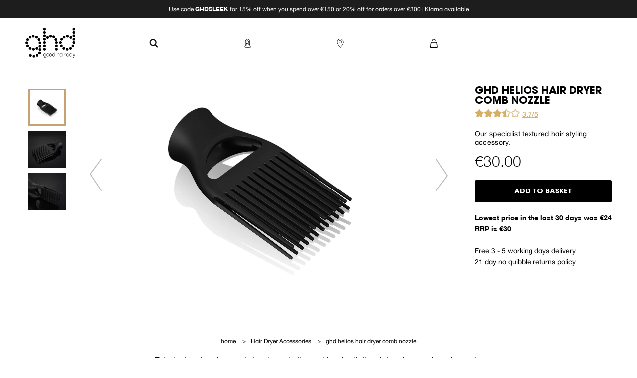

--- FILE ---
content_type: text/html; charset=utf-8
request_url: https://www.ghdhair.com/ie/hair-dryer-accessories/ghd-professional-comb-nozzle-p-518
body_size: 74581
content:
<!DOCTYPE html><html lang="en-IE" dir="ltr"><head>
  <meta charset="utf-8">
  <title>Hair Dryer Comb Nozzle Attachment | ghd® Ireland</title>
  <base href="/">
  <meta name="viewport" content="width=device-width, initial-scale=1">
  <meta http-equiv="Content-Security-Policy" content="script-src 'self' 'unsafe-inline' 'unsafe-eval' https:">
  <link rel="icon" type="image/x-icon" href="favicon.ico">
  <meta name="occ-backend-base-url" content="https://api.ghdhair.com">

  <link rel="dns-prefetch" href="https://www.googletagmanager.com">
  <link rel="dns-prefetch" href="https://cdn.cookielaw.org">
  <link rel="dns-prefetch" href="https://edge.curalate.com">
  <link rel="dns-prefetch" href="https://cdnjs.cloudflare.com">
<link rel="stylesheet" href="styles-72HC6LJ7.css"><meta name="description" content="Lift and stretch naturally textured, curly or coily hair with the ghd professional comb nozzle attachment, compatible with the ghd helios™."><meta name="keywords" content="ghd professional comb nozzle,ghd,nozzle,comb,blow dry,hair dryer"><meta name="robots" content="INDEX, FOLLOW"><link rel="alternate" href="https://www.ghdhair.com/hair-dryer-accessories/ghd-professional-comb-nozzle-p-518" hreflang="x-default"><link rel="alternate" href="https://www.ghdhair.com/fi/hiustenkuivaajan-lisaosavalikoimas/ghd-professional-comb-nozzle-p-518" hreflang="fi-fi"><link rel="alternate" href="https://www.ghdhair.com/ie/hair-dryer-accessories/ghd-professional-comb-nozzle-p-518" hreflang="en-ie"><link rel="alternate" href="https://www.ghdhair.com/de/haartrockner-zubehoer/ghd-professional-comb-nozzle-p-518" hreflang="de-de"><link rel="alternate" href="https://www.ghdhair.com/us/hair-dryer-accessories/ghd-professional-comb-nozzle-p-518" hreflang="en-us"><link rel="alternate" href="https://www.ghdhair.com/zh-hk/hair-dryer-accessories/ghd-professional-comb-nozzle-p-518" hreflang="zh-hk"><link rel="alternate" href="https://www.ghdhair.com/hk/hair-dryer-accessories/ghd-professional-comb-nozzle-p-518" hreflang="en-hk"><link rel="alternate" href="https://www.ghdhair.com/es/accesorios-secador-de-pelo/boquilla-con-peine-ghd-helios-p-518" hreflang="es-es"><link rel="alternate" href="https://www.ghdhair.com/za/hair-dryer-accessories/ghd-professional-comb-nozzle-p-518" hreflang="en-za"><link rel="alternate" href="https://www.ghdhair.com/no/har-fonere-tllbehor/ghd-professional-comb-nozzle-p-518" hreflang="no-no"><link rel="alternate" href="https://www.ghdhair.com/it/asciugacapelli-accessori/ghd-professional-comb-nozzle-p-518" hreflang="it-it"><link rel="alternate" href="https://www.ghdhair.com/nz/hair-dryers-accessories/ghd-professional-comb-nozzle-p-518" hreflang="en-nz"><link rel="alternate" href="https://www.ghdhair.com/pt/hair-dryer-accessories/ghd-professional-comb-nozzle-p-518" hreflang="pt-pt"><link rel="alternate" href="https://www.ghdhair.com/nl/hair-dryer-accessories/ghd-professional-comb-nozzle-p-518" hreflang="nl-nl"><link rel="alternate" href="https://www.ghdhair.com/se/harfon-accessoarer/ghd-professional-comb-nozzle-p-518" hreflang="sv-se"><link rel="alternate" href="https://www.ghdhair.com/au/hair-dryers-accessories/ghd-professional-comb-nozzle-p-518" hreflang="en-au"><link rel="alternate" href="https://www.ghdhair.com/dk/hartorrer-tilbehor/ghd-professional-comb-nozzle-p-518" hreflang="da-dk"><link rel="alternate" href="https://www.ghdhair.com/fr/accessoires-seche-cheveux/embout-peigne-ghd-p-518" hreflang="fr-fr"><link rel="alternate" href="https://www.ghdhair.com/hair-dryer-accessories/ghd-professional-comb-nozzle-p-518" hreflang="en-gb"><meta property="og:title" content="Hair Dryer Comb Nozzle Attachment | ghd® Ireland"><meta property="og:description" content="Lift and stretch naturally textured, curly or coily hair with the ghd professional comb nozzle attachment, compatible with the ghd helios™."><meta property="og:type" content="website"><meta property="og:locale" content="en-IE"><style ng-app-id="ng">[_ngcontent-ng-c3043727934]:root{--primary-bg: transparent;--primary-colour: #fff;--primary-colour-inverse: #000;--primary-bg-inverse: var(--primary-colour);--cx-color-primary: var(--primary-colour);--cx-color-background: var(--primary-bg);--cx-background-color: var(--primary-bg);--cx-color: var(--primary-colour);--cx-color-inverse: var(--primary-colour);--golden-colour: #c6a271;--second-golden-colour: #c8a36a;--third-golden-colour: #c6a370;--fourth-golden-colour: #d6af63;--grey-bg-1: #f4f4f4;--grey-bg-2: #f3f4f6;--grey-bg-3: #565D6D;--dark-gray: #1e1e1e;--yet-another-gray: #979797;--medium-gray: #949494;--light-gray: #9b9b9b;--gray: #303030;--gray-level-6: #747373;--image-light-bg: #f6f6f6;--zindex-header: 250;--zindex-image-zoom: 350;--dark-banneer-bg: #0b101d;--button-disabled-bg: #d9d9d9;--input-disabled-bg: #e9ecef;--checkbox-border-color: #707070;--border-color-grey: #898989;--border-color-grey-2: #969696;--mandatory-field-color: #666;--progress-background: #bebebe;--nobel: #b3b3b3;--silver: #c7c7c7;--cod-gray: #1d1d1d;--error-form-color: #b51700;--success-color: #00a862;--almost-white: #f9f9f9;--counter-background: #f2f2f2;--paypal-yellow: #ffc43a;--klarna-pink: #ffb3c7;--input-focus-border-color: #979797;--afterpay-cta-color: #b2fce4;--golden-colour-underline-link: #c0a277;--shadow-color: #00000029;--gold-icon-filter: brightness(.75) sepia(.4) saturate(2.3) hue-rotate(-5deg);--light-border-color: #D9D9D9;--backdrop-color: rgba(0, 0, 0, .25);font-size:16px}[_ngcontent-ng-c3043727934]:root   cx-page-slot.cx-pending.page-fold[_ngcontent-ng-c3043727934] ~ cx-page-slot.cx-pending[_ngcontent-ng-c3043727934]{margin-top:100vh}[_ngcontent-ng-c3043727934]:root   cx-page-slot.page-fold[_ngcontent-ng-c3043727934] ~ cx-page-slot.cx-pending[_ngcontent-ng-c3043727934]{min-height:100vh}[_ngcontent-ng-c3043727934]::-webkit-scrollbar{height:3px;width:6px}[_ngcontent-ng-c3043727934]::-webkit-scrollbar-track{background:var(--medium-gray)}[_ngcontent-ng-c3043727934]::-webkit-scrollbar-thumb{background:var(--golden-colour)}[_ngcontent-ng-c3043727934]::-webkit-scrollbar-thumb:hover{background:var(--golden-colour)}[_nghost-ng-c3043727934]   .site-selector-widget[_ngcontent-ng-c3043727934]{background-color:#000;inset:0;position:fixed;z-index:351}[_nghost-ng-c3043727934]   .site-selector-close-button[_ngcontent-ng-c3043727934]{background-color:transparent;border:0;line-height:1;padding:.4375rem .25rem;position:absolute;right:5.1px;top:2.6px}[_nghost-ng-c3043727934]   .site-selector-close-button[_ngcontent-ng-c3043727934]   img[_ngcontent-ng-c3043727934]{height:20px}[_nghost-ng-c3043727934]     .site-selector-image{height:100%;object-fit:cover;object-position:right;opacity:.95;width:100%}[_nghost-ng-c3043727934]   .site-selector-text-container[_ngcontent-ng-c3043727934]{bottom:31.1495673671%;left:50%;max-width:275px;position:absolute;transform:translate(-50%);width:75%}@media (min-width: 992px){[_nghost-ng-c3043727934]   .site-selector-text-container[_ngcontent-ng-c3043727934]{bottom:38.6897404203%;left:9.84375%;max-width:none;transform:none;width:53.359375%}}[_nghost-ng-c3043727934]   .site-selector-headline[_ngcontent-ng-c3043727934]{color:var(--primary-colour);font-family:ITCAvantGardePro-Bold;font-size:1.25rem;font-stretch:normal;font-style:normal;font-weight:700;letter-spacing:normal;line-height:1;margin-bottom:16px;text-align:left;text-shadow:0 .1875rem 1.5625rem rgba(0,0,0,.35);text-transform:uppercase;white-space:pre-wrap}@media (min-width: 992px){[_nghost-ng-c3043727934]   .site-selector-headline[_ngcontent-ng-c3043727934]{font-size:1.75rem;line-height:1.04;margin-bottom:15px;text-shadow:0 .1875rem 2.0625rem rgba(0,0,0,.45)}}[_nghost-ng-c3043727934]   .special-select[_ngcontent-ng-c3043727934]{appearance:none;background:var(--primary-colour) url(/assets/icons/icon-gold-chevron.svg) no-repeat calc(100% - 13px) 50%;background-size:13px;border:1px solid var(--button-disabled-bg);border-radius:3px;color:var(--medium-gray);font-family:HelveticaNew;font-size:1rem;font-stretch:normal;font-style:normal;font-weight:400;height:45px;letter-spacing:normal;line-height:1.14;padding:12px 27px 12px 18px;text-align:left}[_nghost-ng-c3043727934]   .special-select[_ngcontent-ng-c3043727934]   option[_ngcontent-ng-c3043727934]{font-size:120%}[_nghost-ng-c3043727934]   .country-select[_ngcontent-ng-c3043727934]{margin:0 5px 16px 3px;width:calc(100% - 8px)}@media (min-width: 992px){[_nghost-ng-c3043727934]   .country-select[_ngcontent-ng-c3043727934]{margin:0 25px 0 0;width:39.0922401171%}}[_nghost-ng-c3043727934]   .btn[_ngcontent-ng-c3043727934]{margin:0 5px 0 3px;width:calc(100% - 8px)}@media (min-width: 992px){[_nghost-ng-c3043727934]   .btn[_ngcontent-ng-c3043727934]{margin:0;width:39.0922401171%}}[_nghost-ng-c3043727934]   .btn[_ngcontent-ng-c3043727934]:not(.visible){display:none}</style><style ng-app-id="ng">[_ngcontent-ng-c3359953553]:root{--primary-bg: transparent;--primary-colour: #fff;--primary-colour-inverse: #000;--primary-bg-inverse: var(--primary-colour);--cx-color-primary: var(--primary-colour);--cx-color-background: var(--primary-bg);--cx-background-color: var(--primary-bg);--cx-color: var(--primary-colour);--cx-color-inverse: var(--primary-colour);--golden-colour: #c6a271;--second-golden-colour: #c8a36a;--third-golden-colour: #c6a370;--fourth-golden-colour: #d6af63;--grey-bg-1: #f4f4f4;--grey-bg-2: #f3f4f6;--grey-bg-3: #565D6D;--dark-gray: #1e1e1e;--yet-another-gray: #979797;--medium-gray: #949494;--light-gray: #9b9b9b;--gray: #303030;--gray-level-6: #747373;--image-light-bg: #f6f6f6;--zindex-header: 250;--zindex-image-zoom: 350;--dark-banneer-bg: #0b101d;--button-disabled-bg: #d9d9d9;--input-disabled-bg: #e9ecef;--checkbox-border-color: #707070;--border-color-grey: #898989;--border-color-grey-2: #969696;--mandatory-field-color: #666;--progress-background: #bebebe;--nobel: #b3b3b3;--silver: #c7c7c7;--cod-gray: #1d1d1d;--error-form-color: #b51700;--success-color: #00a862;--almost-white: #f9f9f9;--counter-background: #f2f2f2;--paypal-yellow: #ffc43a;--klarna-pink: #ffb3c7;--input-focus-border-color: #979797;--afterpay-cta-color: #b2fce4;--golden-colour-underline-link: #c0a277;--shadow-color: #00000029;--gold-icon-filter: brightness(.75) sepia(.4) saturate(2.3) hue-rotate(-5deg);--light-border-color: #D9D9D9;--backdrop-color: rgba(0, 0, 0, .25);font-size:16px}[_ngcontent-ng-c3359953553]:root   cx-page-slot.cx-pending.page-fold[_ngcontent-ng-c3359953553] ~ cx-page-slot.cx-pending[_ngcontent-ng-c3359953553]{margin-top:100vh}[_ngcontent-ng-c3359953553]:root   cx-page-slot.page-fold[_ngcontent-ng-c3359953553] ~ cx-page-slot.cx-pending[_ngcontent-ng-c3359953553]{min-height:100vh}[_ngcontent-ng-c3359953553]::-webkit-scrollbar{height:3px;width:6px}[_ngcontent-ng-c3359953553]::-webkit-scrollbar-track{background:var(--medium-gray)}[_ngcontent-ng-c3359953553]::-webkit-scrollbar-thumb{background:var(--golden-colour)}[_ngcontent-ng-c3359953553]::-webkit-scrollbar-thumb:hover{background:var(--golden-colour)}  .product-images{aspect-ratio:auto 16/19;background-color:var(--primary-bg);position:relative}@media (min-width: 992px){  .product-images{aspect-ratio:auto 2/1}}  .product-images-arrows{display:none}@media (max-width: 767.98px){  .product-images   .spinner-container{height:20rem}}  .product-images   .cx-spinner{left:50%;top:50%;transform:translate(-50%,-50%);position:absolute}  .product-images-thumb-list{align-content:start;display:grid;gap:10px;grid-area:2/2/auto/auto;grid-auto-flow:column;margin:10px auto;max-width:340px;overflow-x:auto;overflow-y:hidden;padding-right:12px;position:relative;z-index:1}  .product-images-thumb-list.centered-items{justify-content:center}  .product-images-thumb-list::-webkit-scrollbar{height:0}@media (min-width: 992px){  .product-images-thumb-list{grid-auto-flow:row;max-height:360px;overflow-x:hidden;overflow-y:auto}}@media (max-width: 340px){  .product-images-thumb-list{max-width:94vw}}  .product-images-thumb-item{cursor:pointer;height:50px;width:50px}@media (min-width: 992px){  .product-images-thumb-item{height:75px;width:75px}}  .product-images-thumb-item>cx-media{height:100%;width:100%}  .product-images-thumb-item>cx-media   img{height:100%;object-fit:cover;object-position:center;width:100%}  .product-images-thumb-item>app-ghd-video{height:100%;position:relative;width:100%}  .product-images-thumb-item>app-ghd-video:after{align-items:center;border-color:transparent transparent transparent var(--primary-colour);border-style:solid;border-width:10px 0 10px 20px;content:"";display:flex;height:20px;justify-content:center;left:50%;margin-left:-10px;margin-top:-10px;position:absolute;top:50%;width:20px}  .product-images-thumb-item.is-active{border:solid 3px var(--third-golden-colour)}@media (min-width: 992px){  .product-images{display:grid;grid-template-columns:50px 100px auto;grid-template-rows:132px auto 109px;height:100%}  .product-images-main{grid-area:1/1/span 3/span 3}  .product-images-arrows{align-items:center;display:flex;height:0;justify-content:space-between;left:calc(4vw + 100px);position:absolute;top:50%;width:calc(92vw - 400px);z-index:3}  .product-images-arrow{background:none;border:0;cursor:pointer;opacity:.3;transition:.2s}  .product-images-arrow:hover{opacity:.8}}  .product-images .zoom-in{height:100vh;width:100vw}.DARK[_ngcontent-ng-c3359953553]   .product-images-arrows[_ngcontent-ng-c3359953553]   img[_ngcontent-ng-c3359953553]{filter:invert(1)}</style><style ng-app-id="ng">[_ngcontent-ng-c2697182691]:root{--primary-bg: transparent;--primary-colour: #fff;--primary-colour-inverse: #000;--primary-bg-inverse: var(--primary-colour);--cx-color-primary: var(--primary-colour);--cx-color-background: var(--primary-bg);--cx-background-color: var(--primary-bg);--cx-color: var(--primary-colour);--cx-color-inverse: var(--primary-colour);--golden-colour: #c6a271;--second-golden-colour: #c8a36a;--third-golden-colour: #c6a370;--fourth-golden-colour: #d6af63;--grey-bg-1: #f4f4f4;--grey-bg-2: #f3f4f6;--grey-bg-3: #565D6D;--dark-gray: #1e1e1e;--yet-another-gray: #979797;--medium-gray: #949494;--light-gray: #9b9b9b;--gray: #303030;--gray-level-6: #747373;--image-light-bg: #f6f6f6;--zindex-header: 250;--zindex-image-zoom: 350;--dark-banneer-bg: #0b101d;--button-disabled-bg: #d9d9d9;--input-disabled-bg: #e9ecef;--checkbox-border-color: #707070;--border-color-grey: #898989;--border-color-grey-2: #969696;--mandatory-field-color: #666;--progress-background: #bebebe;--nobel: #b3b3b3;--silver: #c7c7c7;--cod-gray: #1d1d1d;--error-form-color: #b51700;--success-color: #00a862;--almost-white: #f9f9f9;--counter-background: #f2f2f2;--paypal-yellow: #ffc43a;--klarna-pink: #ffb3c7;--input-focus-border-color: #979797;--afterpay-cta-color: #b2fce4;--golden-colour-underline-link: #c0a277;--shadow-color: #00000029;--gold-icon-filter: brightness(.75) sepia(.4) saturate(2.3) hue-rotate(-5deg);--light-border-color: #D9D9D9;--backdrop-color: rgba(0, 0, 0, .25);font-size:16px}[_ngcontent-ng-c2697182691]:root   cx-page-slot.cx-pending.page-fold[_ngcontent-ng-c2697182691] ~ cx-page-slot.cx-pending[_ngcontent-ng-c2697182691]{margin-top:100vh}[_ngcontent-ng-c2697182691]:root   cx-page-slot.page-fold[_ngcontent-ng-c2697182691] ~ cx-page-slot.cx-pending[_ngcontent-ng-c2697182691]{min-height:100vh}[_ngcontent-ng-c2697182691]::-webkit-scrollbar{height:3px;width:6px}[_ngcontent-ng-c2697182691]::-webkit-scrollbar-track{background:var(--medium-gray)}[_ngcontent-ng-c2697182691]::-webkit-scrollbar-thumb{background:var(--golden-colour)}[_ngcontent-ng-c2697182691]::-webkit-scrollbar-thumb:hover{background:var(--golden-colour)}[_nghost-ng-c2697182691]{height:100%;text-align:center}.parent-ProductListPageTemplate[_nghost-ng-c2697182691]{padding:10px 40px 15px}[_nghost-ng-c2697182691]:not(.parent-ProductListPageTemplate){margin:10px 0 15px;padding:0 40px}[_nghost-ng-c2697182691]   .list[_ngcontent-ng-c2697182691]{line-height:1.25rem;list-style:none;margin:0 auto;padding:0}[_nghost-ng-c2697182691]   .item[_ngcontent-ng-c2697182691]{display:inline-block;line-height:1.125rem;min-height:20px}[_nghost-ng-c2697182691]   .with-separator[_ngcontent-ng-c2697182691]{margin-right:10px}[_nghost-ng-c2697182691]   .with-separator[_ngcontent-ng-c2697182691]:after{content:">";display:inline-block;margin-left:10px}[_nghost-ng-c2697182691]   .text[_ngcontent-ng-c2697182691]:hover{color:var(--medium-gray);cursor:default}[_nghost-ng-c2697182691]   .link[_ngcontent-ng-c2697182691], [_nghost-ng-c2697182691]   .text[_ngcontent-ng-c2697182691]{color:var(--primary-colour-inverse);display:inline-block;font-family:HelveticaNew;font-size:.75rem}</style><style ng-app-id="ng">[_ngcontent-ng-c3662464045]:root{--primary-bg: transparent;--primary-colour: #fff;--primary-colour-inverse: #000;--primary-bg-inverse: var(--primary-colour);--cx-color-primary: var(--primary-colour);--cx-color-background: var(--primary-bg);--cx-background-color: var(--primary-bg);--cx-color: var(--primary-colour);--cx-color-inverse: var(--primary-colour);--golden-colour: #c6a271;--second-golden-colour: #c8a36a;--third-golden-colour: #c6a370;--fourth-golden-colour: #d6af63;--grey-bg-1: #f4f4f4;--grey-bg-2: #f3f4f6;--grey-bg-3: #565D6D;--dark-gray: #1e1e1e;--yet-another-gray: #979797;--medium-gray: #949494;--light-gray: #9b9b9b;--gray: #303030;--gray-level-6: #747373;--image-light-bg: #f6f6f6;--zindex-header: 250;--zindex-image-zoom: 350;--dark-banneer-bg: #0b101d;--button-disabled-bg: #d9d9d9;--input-disabled-bg: #e9ecef;--checkbox-border-color: #707070;--border-color-grey: #898989;--border-color-grey-2: #969696;--mandatory-field-color: #666;--progress-background: #bebebe;--nobel: #b3b3b3;--silver: #c7c7c7;--cod-gray: #1d1d1d;--error-form-color: #b51700;--success-color: #00a862;--almost-white: #f9f9f9;--counter-background: #f2f2f2;--paypal-yellow: #ffc43a;--klarna-pink: #ffb3c7;--input-focus-border-color: #979797;--afterpay-cta-color: #b2fce4;--golden-colour-underline-link: #c0a277;--shadow-color: #00000029;--gold-icon-filter: brightness(.75) sepia(.4) saturate(2.3) hue-rotate(-5deg);--light-border-color: #D9D9D9;--backdrop-color: rgba(0, 0, 0, .25);font-size:16px}[_ngcontent-ng-c3662464045]:root   cx-page-slot.cx-pending.page-fold[_ngcontent-ng-c3662464045] ~ cx-page-slot.cx-pending[_ngcontent-ng-c3662464045]{margin-top:100vh}[_ngcontent-ng-c3662464045]:root   cx-page-slot.page-fold[_ngcontent-ng-c3662464045] ~ cx-page-slot.cx-pending[_ngcontent-ng-c3662464045]{min-height:100vh}[_ngcontent-ng-c3662464045]::-webkit-scrollbar{height:3px;width:6px}[_ngcontent-ng-c3662464045]::-webkit-scrollbar-track{background:var(--medium-gray)}[_ngcontent-ng-c3662464045]::-webkit-scrollbar-thumb{background:var(--golden-colour)}[_ngcontent-ng-c3662464045]::-webkit-scrollbar-thumb:hover{background:var(--golden-colour)}  .product-intro{padding:10px 50px 0;text-align:center}@media (min-width: 992px){  .product-intro{padding:0;text-align:left}  .product-intro.DARK span.btn.badge.GHOST{background-color:transparent;border:1px solid var(--primary-colour);color:var(--primary-colour)}  .product-intro.DARK span.btn.badge.GHOST.force-no-active:active{background-color:transparent!important;border:1px solid var(--primary-colour)!important;color:var(--primary-colour)!important}  .product-intro.DARK span.btn.badge.GHOST .badge-info-icon{--info-circle-icon-background-color: var(--primary-colour);--info-circle-circle-stroke-width: 1;--info-circle-circle-stroke-color: var(--primary-colour);--info-circle-info-stroke-color: var(--primary-colour-inverse)}  .product-intro.DARK span.btn.badge.FILL{background-color:var(--primary-colour);border:1px solid var(--primary-colour);color:var(--primary-colour-inverse)}  .product-intro.DARK span.btn.badge.FILL.force-no-active:active{background-color:var(--primary-colour)!important;border:1px solid var(--primary-colour)!important;color:var(--primary-colour-inverse)!important}  .product-intro.DARK span.btn.badge.FILL .badge-info-icon{--info-circle-icon-background-color: var(-primary-colour);--info-circle-circle-stroke-width: 1;--info-circle-circle-stroke-color: var(--primary-colour-inverse);--info-circle-info-stroke-color: var(---primary-colour-inverse)}}  .product-intro h1{font-family:ITCAvantGardePro-Bold;font-size:1.3125rem;line-height:1.19;margin-bottom:5px;text-transform:uppercase}@media (min-width: 992px){  .product-intro h1{line-height:1}}  .product-intro .product-badges{margin-bottom:15px;text-align:center}@media (min-width: 992px){  .product-intro .product-badges{text-align:left}}  .product-intro .product-badges .btn.badge{margin-bottom:10px}</style><style ng-app-id="ng">[_ngcontent-ng-c1396158133]:root{--primary-bg: transparent;--primary-colour: #fff;--primary-colour-inverse: #000;--primary-bg-inverse: var(--primary-colour);--cx-color-primary: var(--primary-colour);--cx-color-background: var(--primary-bg);--cx-background-color: var(--primary-bg);--cx-color: var(--primary-colour);--cx-color-inverse: var(--primary-colour);--golden-colour: #c6a271;--second-golden-colour: #c8a36a;--third-golden-colour: #c6a370;--fourth-golden-colour: #d6af63;--grey-bg-1: #f4f4f4;--grey-bg-2: #f3f4f6;--grey-bg-3: #565D6D;--dark-gray: #1e1e1e;--yet-another-gray: #979797;--medium-gray: #949494;--light-gray: #9b9b9b;--gray: #303030;--gray-level-6: #747373;--image-light-bg: #f6f6f6;--zindex-header: 250;--zindex-image-zoom: 350;--dark-banneer-bg: #0b101d;--button-disabled-bg: #d9d9d9;--input-disabled-bg: #e9ecef;--checkbox-border-color: #707070;--border-color-grey: #898989;--border-color-grey-2: #969696;--mandatory-field-color: #666;--progress-background: #bebebe;--nobel: #b3b3b3;--silver: #c7c7c7;--cod-gray: #1d1d1d;--error-form-color: #b51700;--success-color: #00a862;--almost-white: #f9f9f9;--counter-background: #f2f2f2;--paypal-yellow: #ffc43a;--klarna-pink: #ffb3c7;--input-focus-border-color: #979797;--afterpay-cta-color: #b2fce4;--golden-colour-underline-link: #c0a277;--shadow-color: #00000029;--gold-icon-filter: brightness(.75) sepia(.4) saturate(2.3) hue-rotate(-5deg);--light-border-color: #D9D9D9;--backdrop-color: rgba(0, 0, 0, .25);font-size:16px}[_ngcontent-ng-c1396158133]:root   cx-page-slot.cx-pending.page-fold[_ngcontent-ng-c1396158133] ~ cx-page-slot.cx-pending[_ngcontent-ng-c1396158133]{margin-top:100vh}[_ngcontent-ng-c1396158133]:root   cx-page-slot.page-fold[_ngcontent-ng-c1396158133] ~ cx-page-slot.cx-pending[_ngcontent-ng-c1396158133]{min-height:100vh}[_ngcontent-ng-c1396158133]::-webkit-scrollbar{height:3px;width:6px}[_ngcontent-ng-c1396158133]::-webkit-scrollbar-track{background:var(--medium-gray)}[_ngcontent-ng-c1396158133]::-webkit-scrollbar-thumb{background:var(--golden-colour)}[_ngcontent-ng-c1396158133]::-webkit-scrollbar-thumb:hover{background:var(--golden-colour)}@font-face{font-display:swap;font-family:ITCAvantGardePro-Bold;src:local("Open Sans, sans-serif"),url(/../../assets/fonts/ITCAvantGardePro-Bold.woff2) format("woff2"),url(/../../assets/fonts/ITCAvantGardePro-Bold.woff) format("woff")}@font-face{font-display:swap;font-family:HelveticaNew-UltraLightplus;src:local("Open Sans, sans-serif"),url(/../../assets/fonts/HelveticaNew-UltraLightplus.woff2) format("woff2"),url(/../../assets/fonts/HelveticaNew-UltraLightplus.woff) format("woff")}@font-face{font-display:swap;font-family:HelveticaNew-UltraLightghd;src:local("Open Sans, sans-serif"),url(/../../assets/fonts/HelveticaNew-UltraLightghd.woff2) format("woff2"),url(/../../assets/fonts/HelveticaNew-UltraLightghd.woff) format("woff")}@font-face{font-display:swap;font-family:HelveticaNew;font-weight:300;src:local("Open Sans, sans-serif"),url(/../../assets/fonts/HelveticaNew-Lightghd.woff2) format("woff2"),url(/../../assets/fonts/HelveticaNew-Lightghd.woff) format("woff")}@font-face{font-display:swap;font-family:HelveticaNew;font-weight:400;src:local("Open Sans, sans-serif"),url(/../../assets/fonts/HelveticaNewghd.woff2) format("woff2"),url(/../../assets/fonts/HelveticaNewghd.woff) format("woff")}@font-face{font-display:swap;font-family:HelveticaNew;font-weight:500;src:local("Arial"),local("Sans Serif"),url(/../../assets/fonts/HelveticaNew-Mediumghd.woff2) format("woff2"),url(/../../assets/fonts/HelveticaNew-Mediumghd.woff) format("woff")}@font-face{font-display:swap;font-family:HelveticaNew;font-weight:700;src:local("Open Sans, sans-serif"),url(/../../assets/fonts/HelveticaNew-Boldghd.woff2) format("woff2"),url(/../../assets/fonts/HelveticaNew-Boldghd.woff) format("woff")}@font-face{font-display:swap;font-family:SummerFestival;font-weight:400;src:local("Open Sans, sans-serif"),url(/../../assets/fonts/SummerFestival-Regular.ttf) format("truetype")}  .product-summary{height:100%;padding:0 80px;width:auto}@media (min-width: 992px){  .product-summary{padding:0;text-align:left}}  .product-summary .summary-text{font-family:HelveticaNew;font-size:.875rem;font-weight:400;letter-spacing:.3px;line-height:initial;margin-bottom:10px;margin-top:5px}  .product-summary .summary-text ol,   .product-summary .summary-text ul,   .product-summary .summary-text dl,   .product-summary .summary-text p{margin-bottom:.4375rem}  .product-summary .summary-text ol,   .product-summary .summary-text ul{padding-left:1rem}</style><style ng-app-id="ng">[_ngcontent-ng-c2995227655]:root{--primary-bg: transparent;--primary-colour: #fff;--primary-colour-inverse: #000;--primary-bg-inverse: var(--primary-colour);--cx-color-primary: var(--primary-colour);--cx-color-background: var(--primary-bg);--cx-background-color: var(--primary-bg);--cx-color: var(--primary-colour);--cx-color-inverse: var(--primary-colour);--golden-colour: #c6a271;--second-golden-colour: #c8a36a;--third-golden-colour: #c6a370;--fourth-golden-colour: #d6af63;--grey-bg-1: #f4f4f4;--grey-bg-2: #f3f4f6;--grey-bg-3: #565D6D;--dark-gray: #1e1e1e;--yet-another-gray: #979797;--medium-gray: #949494;--light-gray: #9b9b9b;--gray: #303030;--gray-level-6: #747373;--image-light-bg: #f6f6f6;--zindex-header: 250;--zindex-image-zoom: 350;--dark-banneer-bg: #0b101d;--button-disabled-bg: #d9d9d9;--input-disabled-bg: #e9ecef;--checkbox-border-color: #707070;--border-color-grey: #898989;--border-color-grey-2: #969696;--mandatory-field-color: #666;--progress-background: #bebebe;--nobel: #b3b3b3;--silver: #c7c7c7;--cod-gray: #1d1d1d;--error-form-color: #b51700;--success-color: #00a862;--almost-white: #f9f9f9;--counter-background: #f2f2f2;--paypal-yellow: #ffc43a;--klarna-pink: #ffb3c7;--input-focus-border-color: #979797;--afterpay-cta-color: #b2fce4;--golden-colour-underline-link: #c0a277;--shadow-color: #00000029;--gold-icon-filter: brightness(.75) sepia(.4) saturate(2.3) hue-rotate(-5deg);--light-border-color: #D9D9D9;--backdrop-color: rgba(0, 0, 0, .25);font-size:16px}[_ngcontent-ng-c2995227655]:root   cx-page-slot.cx-pending.page-fold[_ngcontent-ng-c2995227655] ~ cx-page-slot.cx-pending[_ngcontent-ng-c2995227655]{margin-top:100vh}[_ngcontent-ng-c2995227655]:root   cx-page-slot.page-fold[_ngcontent-ng-c2995227655] ~ cx-page-slot.cx-pending[_ngcontent-ng-c2995227655]{min-height:100vh}[_ngcontent-ng-c2995227655]::-webkit-scrollbar{height:3px;width:6px}[_ngcontent-ng-c2995227655]::-webkit-scrollbar-track{background:var(--medium-gray)}[_ngcontent-ng-c2995227655]::-webkit-scrollbar-thumb{background:var(--golden-colour)}[_ngcontent-ng-c2995227655]::-webkit-scrollbar-thumb:hover{background:var(--golden-colour)}@font-face{font-display:swap;font-family:ITCAvantGardePro-Bold;src:local("Open Sans, sans-serif"),url(/../../assets/fonts/ITCAvantGardePro-Bold.woff2) format("woff2"),url(/../../assets/fonts/ITCAvantGardePro-Bold.woff) format("woff")}@font-face{font-display:swap;font-family:HelveticaNew-UltraLightplus;src:local("Open Sans, sans-serif"),url(/../../assets/fonts/HelveticaNew-UltraLightplus.woff2) format("woff2"),url(/../../assets/fonts/HelveticaNew-UltraLightplus.woff) format("woff")}@font-face{font-display:swap;font-family:HelveticaNew-UltraLightghd;src:local("Open Sans, sans-serif"),url(/../../assets/fonts/HelveticaNew-UltraLightghd.woff2) format("woff2"),url(/../../assets/fonts/HelveticaNew-UltraLightghd.woff) format("woff")}@font-face{font-display:swap;font-family:HelveticaNew;font-weight:300;src:local("Open Sans, sans-serif"),url(/../../assets/fonts/HelveticaNew-Lightghd.woff2) format("woff2"),url(/../../assets/fonts/HelveticaNew-Lightghd.woff) format("woff")}@font-face{font-display:swap;font-family:HelveticaNew;font-weight:400;src:local("Open Sans, sans-serif"),url(/../../assets/fonts/HelveticaNewghd.woff2) format("woff2"),url(/../../assets/fonts/HelveticaNewghd.woff) format("woff")}@font-face{font-display:swap;font-family:HelveticaNew;font-weight:500;src:local("Arial"),local("Sans Serif"),url(/../../assets/fonts/HelveticaNew-Mediumghd.woff2) format("woff2"),url(/../../assets/fonts/HelveticaNew-Mediumghd.woff) format("woff")}@font-face{font-display:swap;font-family:HelveticaNew;font-weight:700;src:local("Open Sans, sans-serif"),url(/../../assets/fonts/HelveticaNew-Boldghd.woff2) format("woff2"),url(/../../assets/fonts/HelveticaNew-Boldghd.woff) format("woff")}@font-face{font-display:swap;font-family:SummerFestival;font-weight:400;src:local("Open Sans, sans-serif"),url(/../../assets/fonts/SummerFestival-Regular.ttf) format("truetype")}.wrapper-variant[_ngcontent-ng-c2995227655]{height:100%;margin-bottom:1.25rem;text-align:center;width:100%}@media (min-width: 992px){.wrapper-variant[_ngcontent-ng-c2995227655]{text-align:left}}.tax-text[_ngcontent-ng-c2995227655]{font-family:HelveticaNew;font-size:.625rem;margin-bottom:1.25rem;margin-top:-10px}.tax-text[_ngcontent-ng-c2995227655]   a[_ngcontent-ng-c2995227655]{cursor:pointer}.tax-anchor[_ngcontent-ng-c2995227655]{color:revert;font-stretch:normal;font-style:normal;text-decoration:underline}.variant-section[_ngcontent-ng-c2995227655]{font-family:HelveticaNew}.variant-section[_ngcontent-ng-c2995227655]   .label-variant[_ngcontent-ng-c2995227655]{color:inherit;display:block;font-size:.625rem;line-height:1;margin:0 17px 7px 16px}@media (min-width: 992px){.variant-section[_ngcontent-ng-c2995227655]   .label-variant[_ngcontent-ng-c2995227655]{margin:0 9px 7px 0}}.variant-section[_ngcontent-ng-c2995227655]   .variant-button[_ngcontent-ng-c2995227655]{border:0;height:auto;min-width:auto;padding:0}.variant-section[_ngcontent-ng-c2995227655]   .variant-button[_ngcontent-ng-c2995227655]:focus, .variant-section[_ngcontent-ng-c2995227655]   .variant-button.focus[_ngcontent-ng-c2995227655]{box-shadow:none}.variant-section[_ngcontent-ng-c2995227655]   .variant-button[_ngcontent-ng-c2995227655]:hover{background-color:transparent}.variant-section[_ngcontent-ng-c2995227655]   .variant-button[_ngcontent-ng-c2995227655]:last-of-type   .swatch-circle[_ngcontent-ng-c2995227655]{margin-right:0}.variant-section[_ngcontent-ng-c2995227655]   .variant-button[_ngcontent-ng-c2995227655]   .swatch-circle[_ngcontent-ng-c2995227655]{border:1px solid var(--medium-gray);border-radius:50%;box-sizing:content-box;display:inherit;height:18px;margin-right:20px;width:18px}@media (min-width: 992px){.variant-section[_ngcontent-ng-c2995227655]   .variant-button[_ngcontent-ng-c2995227655]   .swatch-circle[_ngcontent-ng-c2995227655]{margin-right:8px}}.variant-section[_ngcontent-ng-c2995227655]   .variant-button[_ngcontent-ng-c2995227655]   .swatch-circle.selected[_ngcontent-ng-c2995227655]{border:2px solid var(--golden-colour);cursor:default}.product-price[_ngcontent-ng-c2995227655]{color:inherit;font-family:HelveticaNew;font-size:1.875rem;font-weight:300;line-height:initial;margin-bottom:8px;margin-top:20px;text-align:center}@media (min-width: 992px){.product-price[_ngcontent-ng-c2995227655]{text-align:left}}.tax-text[_ngcontent-ng-c2995227655] + .product-price[_ngcontent-ng-c2995227655]{margin-bottom:0}.was-price[_ngcontent-ng-c2995227655]{color:inherit;margin-top:1.25rem;text-decoration-line:line-through}.product-price-container[_ngcontent-ng-c2995227655], .product-price-flag[_ngcontent-ng-c2995227655]{display:inline}.product-price-container.product-price[_ngcontent-ng-c2995227655] + p[_ngcontent-ng-c2995227655]{margin-top:.0625rem}.now-price[_ngcontent-ng-c2995227655]{color:inherit;font-size:1.875rem;font-stretch:normal;font-style:normal;font-weight:300;line-height:1;margin-bottom:1.25rem;margin-top:.0625rem}</style><style ng-app-id="ng">[_ngcontent-ng-c2956836902]:root{--primary-bg: transparent;--primary-colour: #fff;--primary-colour-inverse: #000;--primary-bg-inverse: var(--primary-colour);--cx-color-primary: var(--primary-colour);--cx-color-background: var(--primary-bg);--cx-background-color: var(--primary-bg);--cx-color: var(--primary-colour);--cx-color-inverse: var(--primary-colour);--golden-colour: #c6a271;--second-golden-colour: #c8a36a;--third-golden-colour: #c6a370;--fourth-golden-colour: #d6af63;--grey-bg-1: #f4f4f4;--grey-bg-2: #f3f4f6;--grey-bg-3: #565D6D;--dark-gray: #1e1e1e;--yet-another-gray: #979797;--medium-gray: #949494;--light-gray: #9b9b9b;--gray: #303030;--gray-level-6: #747373;--image-light-bg: #f6f6f6;--zindex-header: 250;--zindex-image-zoom: 350;--dark-banneer-bg: #0b101d;--button-disabled-bg: #d9d9d9;--input-disabled-bg: #e9ecef;--checkbox-border-color: #707070;--border-color-grey: #898989;--border-color-grey-2: #969696;--mandatory-field-color: #666;--progress-background: #bebebe;--nobel: #b3b3b3;--silver: #c7c7c7;--cod-gray: #1d1d1d;--error-form-color: #b51700;--success-color: #00a862;--almost-white: #f9f9f9;--counter-background: #f2f2f2;--paypal-yellow: #ffc43a;--klarna-pink: #ffb3c7;--input-focus-border-color: #979797;--afterpay-cta-color: #b2fce4;--golden-colour-underline-link: #c0a277;--shadow-color: #00000029;--gold-icon-filter: brightness(.75) sepia(.4) saturate(2.3) hue-rotate(-5deg);--light-border-color: #D9D9D9;--backdrop-color: rgba(0, 0, 0, .25);font-size:16px}[_ngcontent-ng-c2956836902]:root   cx-page-slot.cx-pending.page-fold[_ngcontent-ng-c2956836902] ~ cx-page-slot.cx-pending[_ngcontent-ng-c2956836902]{margin-top:100vh}[_ngcontent-ng-c2956836902]:root   cx-page-slot.page-fold[_ngcontent-ng-c2956836902] ~ cx-page-slot.cx-pending[_ngcontent-ng-c2956836902]{min-height:100vh}[_ngcontent-ng-c2956836902]::-webkit-scrollbar{height:3px;width:6px}[_ngcontent-ng-c2956836902]::-webkit-scrollbar-track{background:var(--medium-gray)}[_ngcontent-ng-c2956836902]::-webkit-scrollbar-thumb{background:var(--golden-colour)}[_ngcontent-ng-c2956836902]::-webkit-scrollbar-thumb:hover{background:var(--golden-colour)}@font-face{font-display:swap;font-family:ITCAvantGardePro-Bold;src:local("Open Sans, sans-serif"),url(/../../assets/fonts/ITCAvantGardePro-Bold.woff2) format("woff2"),url(/../../assets/fonts/ITCAvantGardePro-Bold.woff) format("woff")}@font-face{font-display:swap;font-family:HelveticaNew-UltraLightplus;src:local("Open Sans, sans-serif"),url(/../../assets/fonts/HelveticaNew-UltraLightplus.woff2) format("woff2"),url(/../../assets/fonts/HelveticaNew-UltraLightplus.woff) format("woff")}@font-face{font-display:swap;font-family:HelveticaNew-UltraLightghd;src:local("Open Sans, sans-serif"),url(/../../assets/fonts/HelveticaNew-UltraLightghd.woff2) format("woff2"),url(/../../assets/fonts/HelveticaNew-UltraLightghd.woff) format("woff")}@font-face{font-display:swap;font-family:HelveticaNew;font-weight:300;src:local("Open Sans, sans-serif"),url(/../../assets/fonts/HelveticaNew-Lightghd.woff2) format("woff2"),url(/../../assets/fonts/HelveticaNew-Lightghd.woff) format("woff")}@font-face{font-display:swap;font-family:HelveticaNew;font-weight:400;src:local("Open Sans, sans-serif"),url(/../../assets/fonts/HelveticaNewghd.woff2) format("woff2"),url(/../../assets/fonts/HelveticaNewghd.woff) format("woff")}@font-face{font-display:swap;font-family:HelveticaNew;font-weight:500;src:local("Arial"),local("Sans Serif"),url(/../../assets/fonts/HelveticaNew-Mediumghd.woff2) format("woff2"),url(/../../assets/fonts/HelveticaNew-Mediumghd.woff) format("woff")}@font-face{font-display:swap;font-family:HelveticaNew;font-weight:700;src:local("Open Sans, sans-serif"),url(/../../assets/fonts/HelveticaNew-Boldghd.woff2) format("woff2"),url(/../../assets/fonts/HelveticaNew-Boldghd.woff) format("woff")}@font-face{font-display:swap;font-family:SummerFestival;font-weight:400;src:local("Open Sans, sans-serif"),url(/../../assets/fonts/SummerFestival-Regular.ttf) format("truetype")}.add-to-cart-block[_ngcontent-ng-c2956836902]{padding:0 40px;text-align:center}.add-to-cart-block[_ngcontent-ng-c2956836902]   label[_ngcontent-ng-c2956836902]{font-size:.75rem;font-weight:700;letter-spacing:.01625rem;line-height:1.17;margin-bottom:.75rem;text-transform:uppercase}.add-to-cart-block[_ngcontent-ng-c2956836902]   .btn[_ngcontent-ng-c2956836902]:not(.link-btn){min-width:275px}@media (min-width: 992px){.add-to-cart-block[_ngcontent-ng-c2956836902]{padding:0;text-align:left}}.ProductDetailsPageTemplate[_ngcontent-ng-c2956836902]   .add-to-cart-block[_ngcontent-ng-c2956836902]:after{border-bottom:solid 1px var(--button-disabled-bg);content:"";display:flex;margin-left:-20px;margin-right:-20px;margin-top:30px}@media (min-width: 992px){.ProductDetailsPageTemplate[_ngcontent-ng-c2956836902]   .add-to-cart-block[_ngcontent-ng-c2956836902]:after{content:none}}.add-to-cart-block[_ngcontent-ng-c2956836902]     .ghd-product-follow-up-modal .modal-dialog{margin:0 auto;max-width:400px}.add-to-cart-block[_ngcontent-ng-c2956836902]     .ghd-product-follow-up-modal .btn-close{background-size:.875rem}.add-to-cart-block[_ngcontent-ng-c2956836902]     .ghd-product-follow-up-modal .modal-header{align-items:start;padding-bottom:.5rem;text-align:left}.add-to-cart-block[_ngcontent-ng-c2956836902]     .ghd-product-follow-up-modal .modal-body{box-shadow:0 3px 6px #00000029;margin:0 1rem;padding:.9375rem}.add-to-cart-block[_ngcontent-ng-c2956836902]     .ghd-product-follow-up-modal .product-content{display:flex;gap:.9375rem;margin-bottom:1.125rem;text-align:left}@media (min-width: 992px){.add-to-cart-block[_ngcontent-ng-c2956836902]     .ghd-product-follow-up-modal .product-content{gap:.3125rem}}.add-to-cart-block[_ngcontent-ng-c2956836902]     .ghd-product-follow-up-modal .product-content app-ghd-price{line-height:normal}.add-to-cart-block[_ngcontent-ng-c2956836902]     .ghd-product-follow-up-modal .product-content p{font-size:.875rem;line-height:normal}.add-to-cart-block[_ngcontent-ng-c2956836902]     .ghd-product-follow-up-modal .product-content p:not(.product-name){font-family:var(--cx-body-font-family);font-weight:400}.add-to-cart-block[_ngcontent-ng-c2956836902]     .ghd-product-follow-up-modal .product-content p.product-name{font-family:ITCAvantGardePro-Bold;font-weight:700;margin-bottom:.3125rem;text-transform:uppercase}.add-to-cart-block[_ngcontent-ng-c2956836902]     .ghd-product-follow-up-modal .product-content p.was-price, .add-to-cart-block[_ngcontent-ng-c2956836902]     .ghd-product-follow-up-modal .product-content p.now-price{display:inline}.add-to-cart-block[_ngcontent-ng-c2956836902]     .ghd-product-follow-up-modal .product-content p.was-price{font-size:.75rem;margin-right:.5rem}.add-to-cart-block[_ngcontent-ng-c2956836902]     .ghd-product-follow-up-modal .btn-add-to-cart{height:auto;margin:0 auto;max-width:275px;min-width:auto;padding:.875rem .75rem;width:100%}.add-to-cart-block[_ngcontent-ng-c2956836902]     .ghd-product-follow-up-modal cx-media   img{height:75px;width:75px}.add-to-cart-block[_ngcontent-ng-c2956836902]     .ghd-product-follow-up-modal .modal-title{font-family:ITCAvantGardePro-Bold;font-size:1.125rem;font-weight:700;letter-spacing:.54px;line-height:1;max-width:90%;padding-top:2px;text-transform:uppercase;word-break:break-word}  .product-usp{font-family:HelveticaNew;font-size:.875rem;margin:20px 0;text-align:center}  .product-usp ul{list-style:none;padding:0}@media (min-width: 992px){  .product-usp{text-align:left}}@media (min-width: 992px){.DARK[_ngcontent-ng-c2956836902]     .product-usp{color:var(--primary-colour)}.DARK[_ngcontent-ng-c2956836902]     .product-usp *{color:var(--primary-colour)}}.klarna-ratio[_ngcontent-ng-c2956836902]{aspect-ratio:auto 10/1}@media (min-width: 992px){.klarna-ratio[_ngcontent-ng-c2956836902]{aspect-ratio:auto 27/9}}.sticky-add-to-cart[_ngcontent-ng-c2956836902]{color:var(--primary-colour);display:none;left:0;position:fixed;right:0;top:0;width:100%}.sticky-add-to-cart.show[_ngcontent-ng-c2956836902]{display:block}</style><style ng-app-id="ng">.sticky-add-to-cart{display:none;left:0;position:fixed;right:0;top:0;width:100%}  .sticky-add-to-cart.show{display:block}  .sticky-add-to-cart .sticky-add-to-basket{height:65px;width:100%}  .sticky-add-to-cart .sticky-add-to-basket .container{height:inherit}  .sticky-add-to-cart .sticky-add-to-basket .container .row{height:100%}  .sticky-add-to-cart .sticky-add-to-basket .container .row .price-badges{flex-direction:row;padding-left:20px;text-transform:uppercase;-webkit-font-smoothing:antialiased}  .sticky-add-to-cart .sticky-add-to-basket .container .row .action-btns .btn{min-width:180px;padding-left:10px;padding-right:10px;width:auto}  .sticky-add-to-cart .sticky-add-to-basket .container .row .action-btns label{font-weight:700;letter-spacing:.26px;line-height:1;margin-bottom:0;margin-right:20px;margin-top:4px;text-transform:uppercase}  .sticky-add-to-cart .sticky-add-to-basket .container .row .wrapper-ctrl-overflow{display:inherit}  .sticky-add-to-cart .sticky-add-to-basket .container .row .wrapper-ctrl-overflow .sticky-name-price{display:inherit;top:2px}  .sticky-add-to-cart .sticky-add-to-basket .container .row .wrapper-ctrl-overflow .sticky-name-price .product-name{margin-right:20px;position:relative}  .sticky-add-to-cart .sticky-add-to-basket .container .row .wrapper-ctrl-overflow .sticky-name-price .product-price{margin-right:20px}  .sticky-add-to-cart .sticky-add-to-basket .container .row .wrapper-ctrl-overflow .sticky-name-price .product-price .now-price{font-family:inherit;font-size:inherit}  .sticky-add-to-cart .sticky-add-to-basket .container .row .wrapper-ctrl-overflow .product-badges{display:flex;flex-wrap:nowrap}  .sticky-add-to-cart .sticky-add-to-basket .container .row .wrapper-ctrl-overflow .product-badges span.btn.badge.GHOST{background-color:transparent}  .sticky-add-to-cart .sticky-add-to-basket .container .row .btn-personalise{margin-right:10px}  .sticky-add-to-cart .sticky-add-to-basket .container .row .btn-personalise>span{padding-top:0}  .sticky-add-to-cart .sticky-add-to-basket .container .row .btn-add-to-cart{padding-left:0;padding-right:0}</style><style ng-app-id="ng">.product-reviews-spotlight[_ngcontent-ng-c3622473707]{margin:0 auto;max-width:100vw;width:390px}@media (min-width: 768px){.product-reviews-spotlight[_ngcontent-ng-c3622473707]{width:760px}}@media (min-width: 1024px){.product-reviews-spotlight[_ngcontent-ng-c3622473707]{width:1150px}}@media (min-width: 1200px){.product-reviews-spotlight[_ngcontent-ng-c3622473707]{width:1400px}}</style><style ng-app-id="ng">[_ngcontent-ng-c1252948678]:root{--primary-bg: transparent;--primary-colour: #fff;--primary-colour-inverse: #000;--primary-bg-inverse: var(--primary-colour);--cx-color-primary: var(--primary-colour);--cx-color-background: var(--primary-bg);--cx-background-color: var(--primary-bg);--cx-color: var(--primary-colour);--cx-color-inverse: var(--primary-colour);--golden-colour: #c6a271;--second-golden-colour: #c8a36a;--third-golden-colour: #c6a370;--fourth-golden-colour: #d6af63;--grey-bg-1: #f4f4f4;--grey-bg-2: #f3f4f6;--grey-bg-3: #565D6D;--dark-gray: #1e1e1e;--yet-another-gray: #979797;--medium-gray: #949494;--light-gray: #9b9b9b;--gray: #303030;--gray-level-6: #747373;--image-light-bg: #f6f6f6;--zindex-header: 250;--zindex-image-zoom: 350;--dark-banneer-bg: #0b101d;--button-disabled-bg: #d9d9d9;--input-disabled-bg: #e9ecef;--checkbox-border-color: #707070;--border-color-grey: #898989;--border-color-grey-2: #969696;--mandatory-field-color: #666;--progress-background: #bebebe;--nobel: #b3b3b3;--silver: #c7c7c7;--cod-gray: #1d1d1d;--error-form-color: #b51700;--success-color: #00a862;--almost-white: #f9f9f9;--counter-background: #f2f2f2;--paypal-yellow: #ffc43a;--klarna-pink: #ffb3c7;--input-focus-border-color: #979797;--afterpay-cta-color: #b2fce4;--golden-colour-underline-link: #c0a277;--shadow-color: #00000029;--gold-icon-filter: brightness(.75) sepia(.4) saturate(2.3) hue-rotate(-5deg);--light-border-color: #D9D9D9;--backdrop-color: rgba(0, 0, 0, .25);font-size:16px}[_ngcontent-ng-c1252948678]:root   cx-page-slot.cx-pending.page-fold[_ngcontent-ng-c1252948678] ~ cx-page-slot.cx-pending[_ngcontent-ng-c1252948678]{margin-top:100vh}[_ngcontent-ng-c1252948678]:root   cx-page-slot.page-fold[_ngcontent-ng-c1252948678] ~ cx-page-slot.cx-pending[_ngcontent-ng-c1252948678]{min-height:100vh}[_ngcontent-ng-c1252948678]::-webkit-scrollbar{height:3px;width:6px}[_ngcontent-ng-c1252948678]::-webkit-scrollbar-track{background:var(--medium-gray)}[_ngcontent-ng-c1252948678]::-webkit-scrollbar-thumb{background:var(--golden-colour)}[_ngcontent-ng-c1252948678]::-webkit-scrollbar-thumb:hover{background:var(--golden-colour)}.rich-text.rich-text-base[_ngcontent-ng-c1252948678]   a[_ngcontent-ng-c1252948678], .rich-text[_ngcontent-ng-c1252948678]:not(.rich-text-base)   a[_ngcontent-ng-c1252948678]{color:var(--golden-colour);text-decoration:underline}.rich-text.rich-text-base[_ngcontent-ng-c1252948678]   a[_ngcontent-ng-c1252948678]:hover, .rich-text[_ngcontent-ng-c1252948678]:not(.rich-text-base)   a[_ngcontent-ng-c1252948678]:hover{opacity:.8}.rich-text[_ngcontent-ng-c1252948678]:not(.rich-text-base)   a[_ngcontent-ng-c1252948678]{text-transform:uppercase}.rich-text[_ngcontent-ng-c1252948678]:not(.rich-text-base)   a[_ngcontent-ng-c1252948678]:visited, .rich-text[_ngcontent-ng-c1252948678]:not(.rich-text-base)   a[_ngcontent-ng-c1252948678]:active{color:var(--golden-colour)}.rich-text[_ngcontent-ng-c1252948678]:not(.no-font-size-inherit)   *[_ngcontent-ng-c1252948678]{font-size:inherit!important}.rich-text[_ngcontent-ng-c1252948678]:not(.no-line-height-inherit)   *[_ngcontent-ng-c1252948678]{line-height:inherit!important}.rich-text[_ngcontent-ng-c1252948678]   a[_ngcontent-ng-c1252948678]{word-break:break-word}.rich-text.rich-text-base[_ngcontent-ng-c1252948678]   sub[_ngcontent-ng-c1252948678], .rich-text.rich-text-base[_ngcontent-ng-c1252948678]   sup[_ngcontent-ng-c1252948678]{font-size:64%!important}.rich-text.rich-text-inherit-link-colors[_ngcontent-ng-c1252948678]   a[_ngcontent-ng-c1252948678]{color:inherit}.rich-text.LIGHT[_ngcontent-ng-c1252948678]   *[_ngcontent-ng-c1252948678]{color:var(--primary-colour-inverse)}.rich-text.LIGHT[_ngcontent-ng-c1252948678]   a[_ngcontent-ng-c1252948678]{color:var(--golden-colour)}.rich-text.DARK[_ngcontent-ng-c1252948678]   *[_ngcontent-ng-c1252948678]{color:var(--primary-colour)}.rich-text.DARK[_ngcontent-ng-c1252948678]   a[_ngcontent-ng-c1252948678]{color:var(--golden-colour)}.rich-text.rich-text-clear-margin[_ngcontent-ng-c1252948678]   h1[_ngcontent-ng-c1252948678], .rich-text.rich-text-clear-margin[_ngcontent-ng-c1252948678]   h2[_ngcontent-ng-c1252948678], .rich-text.rich-text-clear-margin[_ngcontent-ng-c1252948678]   h3[_ngcontent-ng-c1252948678], .rich-text.rich-text-clear-margin[_ngcontent-ng-c1252948678]   h4[_ngcontent-ng-c1252948678], .rich-text.rich-text-clear-margin[_ngcontent-ng-c1252948678]   h5[_ngcontent-ng-c1252948678], .rich-text.rich-text-clear-margin[_ngcontent-ng-c1252948678]   h6[_ngcontent-ng-c1252948678], .rich-text.rich-text-clear-margin[_ngcontent-ng-c1252948678]   p[_ngcontent-ng-c1252948678]{margin:0}.rich-text.rich-text-list-aligned[_ngcontent-ng-c1252948678]   ul[_ngcontent-ng-c1252948678]{padding-left:1rem}.rich-text.rich-text-no-margin-last-child[_ngcontent-ng-c1252948678]   [_ngcontent-ng-c1252948678]:last-child{margin:0}.rich-text.custom-styles-rich-text[_ngcontent-ng-c1252948678]{--rich-text-header-text-transform: uppercase;--rich-text-header-font-family: ITCAvantGardePro-Bold;--rich-text-header-font-size: 1rem;--rich-text-header-margin-bottom: 8px;--rich-text-header-color: var(--primary-colour-inverse);--rich-text-header-line-height: 1;--rich-text-font-size: 14px;--rich-text-line-height: 14px;--rich-text-letter-spacing: .3px;--rich-text-list-line-height: 1rem;--rich-text-paragraph-margin-bottom: .5rem;font-size:var(--rich-text-font-size);letter-spacing:var(--rich-text-letter-spacing);line-height:var(--rich-text-line-height)}.rich-text.custom-styles-rich-text[_ngcontent-ng-c1252948678]   *[_ngcontent-ng-c1252948678]{margin-bottom:var(--rich-text-content-margin-bottom, 1rem)}.rich-text.custom-styles-rich-text[_ngcontent-ng-c1252948678]   h1[_ngcontent-ng-c1252948678], .rich-text.custom-styles-rich-text[_ngcontent-ng-c1252948678]   h2[_ngcontent-ng-c1252948678], .rich-text.custom-styles-rich-text[_ngcontent-ng-c1252948678]   h3[_ngcontent-ng-c1252948678], .rich-text.custom-styles-rich-text[_ngcontent-ng-c1252948678]   h4[_ngcontent-ng-c1252948678], .rich-text.custom-styles-rich-text[_ngcontent-ng-c1252948678]   h5[_ngcontent-ng-c1252948678], .rich-text.custom-styles-rich-text[_ngcontent-ng-c1252948678]   h6[_ngcontent-ng-c1252948678]{color:var(--rich-text-header-color);font-family:var(--rich-text-header-font-family);font-size:var(--rich-text-header-font-size);letter-spacing:normal;line-height:var(--rich-text-header-line-height);margin-bottom:var(--rich-text-header-margin-bottom);text-transform:var(--rich-text-header-text-transform)}.rich-text.custom-styles-rich-text[_ngcontent-ng-c1252948678]   ul[_ngcontent-ng-c1252948678]   li[_ngcontent-ng-c1252948678]{line-height:var(--rich-text-list-line-height)}  .whatsinthebox-main-container{width:100%}@media (min-width: 992px){  .whatsinthebox-main-container{align-items:center;display:flex}}  .whatsinthebox-info-container>h2{font-family:ITCAvantGardePro-Bold;font-size:1.75rem;font-weight:700;letter-spacing:.028125rem;line-height:1.75rem;text-transform:uppercase;font-size:1.3125rem;margin:0 2.5rem .625rem;word-break:break-word}@media (min-width: 992px){  .whatsinthebox-info-container>h2{font-size:2.1875rem;letter-spacing:.046875rem;line-height:2.1875rem}}@media (min-width: 992px){  .whatsinthebox-info-container>h2{margin:0 0 .625rem}}  .whatsinthebox-info-container>div{font-family:HelveticaNew;font-size:.875rem;letter-spacing:.34px;line-height:1.43;margin:0 2.5rem 1.25rem;text-transform:uppercase}@media (min-width: 992px){  .whatsinthebox-info-container>div{font-size:1rem}}@media (min-width: 992px){  .whatsinthebox-info-container>div{margin:0 0 2.5rem}}  .whatsinthebox-info-container>div>ul{list-style-position:inside;margin:0;padding:0}  .whatsinthebox-info-container>.whatsinthebox-video>video{width:100%}@media (min-width: 992px){  .whatsinthebox-info-container>.whatsinthebox-video>video{margin-bottom:2.0625rem}}@media (min-width: 992px){  .whatsinthebox-info-container{flex-basis:50%;padding:0 3.125rem 0 6.25rem}}  .whatsinthebox-image-container>.whatsinthebox-image>picture>img{width:100%}@media (min-width: 992px){  .whatsinthebox-image-container{flex-basis:50%}}</style><link rel="canonical" href="https://www.ghdhair.com/ie/hair-dryer-accessories/ghd-professional-comb-nozzle-p-518"><meta property="og:url" content="https://www.ghdhair.com/ie/hair-dryer-accessories/ghd-professional-comb-nozzle-p-518"><meta property="og:image" content="https://amplience.ghdhair.com/i/ghd/518_Primary_Image_1?$ProductImageGallery$&amp;fmt=auto"><script type="text/javascript">/*
 Copyright and licenses see https://www.dynatrace.com/company/trust-center/customers/reports/ */
(function(){function $a(){var ta;(ta=void 0===db.dialogArguments&&navigator.cookieEnabled)||(document.cookie="__dTCookie=1;SameSite=Lax",ta=document.cookie.includes("__dTCookie"),ta=(document.cookie="__dTCookie=1; expires=Thu, 01-Jan-1970 00:00:01 GMT",ta));return ta}function Ea(){if($a()){var ta=db.dT_,Fa=null==ta?void 0:ta.platformPrefix,gb;if(gb=!ta||Fa){var Wa;gb=(null===(Wa=document.currentScript)||void 0===Wa?void 0:Wa.getAttribute("data-dtconfig"))||"domain=ondemand.com|reportUrl=/rb_ccv2-cust-crl7fg-jemellagr1-p1|uam=1|app=220a8d6d486a5614|ssc=1|owasp=1|featureHash=A7NVfgqrux|rdnt=2|uxrgce=1|cuc=rtwpm06e|mel=100000|expw=1|dpvc=1|lastModification=1768579879977|tp=500,50,0|srbbv=2|agentUri=/ruxitagentjs_A7NVfgqrux_10323250822043923.js|auto=1|domain=ondemand.com|rid=RID_1261213130|rpid=-1930434338";
gb=(Wa=null==ta?void 0:ta.minAgentVersion)&&"10323250822043923"<`${Wa}`?(console.log("[CookiePrefix/initConfig] Min agent version detected, and javascript agent is older - the javascript agent will not be initialized!"),!1):Fa&&!gb.includes(`cuc=${Fa}`)?(console.log(`[CookiePrefix/initConfig] value of platformPrefix [${Fa}] does not match the "cuc" value in the current config - initConfig will not initialize!`),!1):!0}gb&&(ta={cfg:"domain=ondemand.com|reportUrl=/rb_ccv2-cust-crl7fg-jemellagr1-p1|uam=1|app=220a8d6d486a5614|ssc=1|owasp=1|featureHash=A7NVfgqrux|rdnt=2|uxrgce=1|cuc=rtwpm06e|mel=100000|expw=1|dpvc=1|lastModification=1768579879977|tp=500,50,0|srbbv=2|agentUri=/ruxitagentjs_A7NVfgqrux_10323250822043923.js|auto=1|domain=ondemand.com|rid=RID_1261213130|rpid=-1930434338",
iCE:$a,platformCookieOffset:null==ta?void 0:ta.platformCookieOffset},Fa&&(ta.platformPrefix=Fa),db.dT_=ta)}}function Xa(ta){return"function"==typeof ta}function hb(){let ta=window.performance;return ta&&Ca&&Va&&!!ta.timeOrigin&&Xa(ta.now)&&Xa(ta.getEntriesByType)&&Xa(ta.getEntriesByName)&&Xa(ta.setResourceTimingBufferSize)&&Xa(ta.clearResourceTimings)}this.dT_&&dT_.prm&&dT_.prm();var db="undefined"!=typeof globalThis?globalThis:"undefined"!=typeof window?window:void 0,Va="function"==typeof PerformanceResourceTiming||
"object"==typeof PerformanceResourceTiming,Ca="function"==typeof PerformanceNavigationTiming||"object"==typeof PerformanceNavigationTiming;if((!("documentMode"in document)||Number.isNaN(document.documentMode))&&hb()){let ta=db.dT_;!ta||!ta.cfg&&ta.platformPrefix?Ea():ta.gCP||(db.console.log("Duplicate agent injection detected, turning off redundant initConfig."),ta.di=1)}})();
(function(){function $a(){let g=0;try{g=Math.round(Oa.performance.timeOrigin)}catch(q){}if(0>=g||Number.isNaN(g)||!Number.isFinite(g))fe.push({severity:"Warning",type:"ptoi",text:`performance.timeOrigin is invalid, with a value of [${g}]. Falling back to performance.timing.navigationStart`}),g=We;return Ad=g,ld=Ea,Ad}function Ea(){return Ad}function Xa(){return ld()}function hb(){let g=0;try{g=Math.round(Oa.performance.now())}catch(q){}return 0>=g||Number.isNaN(g)||!Number.isFinite(g)?Date.now()-
ld():g}function db(g,q){if(!q)return"";var A=g+"=";g=q.indexOf(A);if(0>g)return"";for(;0<=g;){if(0===g||" "===q.charAt(g-1)||";"===q.charAt(g-1))return A=g+A.length,g=q.indexOf(";",g),0<=g?q.substring(A,g):q.substring(A);g=q.indexOf(A,g+A.length)}return""}function Va(g){return db(g,document.cookie)}function Ca(){}function ta(g,q=[]){var A;if(!g||"object"!=typeof g&&"function"!=typeof g)return!1;let P="number"!=typeof q?q:[],T=null,wa=[];switch("number"==typeof q?q:5){case 0:T="Array";break;case 1:T=
"Boolean";break;case 2:T="Number";break;case 3:T="String";break;case 4:T="Function";break;case 5:T="Object";break;case 6:T="Date";wa.push("getTime");break;case 7:T="Error";wa.push("name","message");break;case 8:T="Element";break;case 9:T="HTMLElement";break;case 10:T="HTMLImageElement";wa.push("complete");break;case 11:T="PerformanceEntry";break;case 13:T="PerformanceResourceTiming";break;case 14:T="PerformanceNavigationTiming";break;case 15:T="CSSRule";wa.push("cssText","parentStyleSheet");break;
case 16:T="CSSStyleSheet";wa.push("cssRules","insertRule");break;case 17:T="Request";wa.push("url");break;case 18:T="Response";wa.push("ok","status","statusText");break;case 19:T="Set";wa.push("add","entries","forEach");break;case 20:T="Map";wa.push("set","entries","forEach");break;case 21:T="Worker";wa.push("addEventListener","postMessage","terminate");break;case 22:T="XMLHttpRequest";wa.push("open","send","setRequestHeader");break;case 23:T="SVGScriptElement";wa.push("ownerSVGElement","type");break;
case 24:T="HTMLMetaElement";wa.push("httpEquiv","content","name");break;case 25:T="HTMLHeadElement";break;case 26:T="ArrayBuffer";break;case 27:T="ShadowRoot",wa.push("host","mode")}let {Pe:bb,af:Lb}={Pe:T,af:wa};if(!bb)return!1;q=Lb.length?Lb:P;if(!P.length)try{if(Oa[bb]&&g instanceof Oa[bb]||Object.prototype.toString.call(g)==="[object "+bb+"]")return!0;if(g&&g.nodeType&&1===g.nodeType){let Vb=null===(A=g.ownerDocument.defaultView)||void 0===A?void 0:A[bb];if("function"==typeof Vb&&g instanceof
Vb)return!0}}catch(Vb){}for(let Vb of q)if("string"!=typeof Vb&&"number"!=typeof Vb&&"symbol"!=typeof Vb||!(Vb in g))return!1;return!!q.length}function Fa(g,q,A,P){"undefined"==typeof P&&(P=Wa(q,!0));"boolean"==typeof P&&(P=Wa(q,P));g===Oa?Ae&&Ae(q,A,P):qg&&ta(g,21)?Xe.call(g,q,A,P):g.addEventListener&&(g===Oa.document||g===Oa.document.documentElement?Ig.call(g,q,A,P):Ae.call(g,q,A,P));P=!1;for(let T=Yc.length;0<=--T;){let wa=Yc[T];if(wa.object===g&&wa.event===q&&wa.Y===A){P=!0;break}}P||Yc.push({object:g,
event:q,Y:A})}function gb(g,q,A,P){for(let T=Yc.length;0<=--T;){let wa=Yc[T];if(wa.object===g&&wa.event===q&&wa.Y===A){Yc.splice(T,1);break}}"undefined"==typeof P&&(P=Wa(q,!0));"boolean"==typeof P&&(P=Wa(q,P));g===Oa?Df&&Df(q,A,P):g.removeEventListener&&(g===Oa.document||g===Oa.document.documentElement?Jg.call(g,q,A,P):Df.call(g,q,A,P))}function Wa(g,q){let A=!1;try{if(Ae&&rg.includes(g)){let P=Object.defineProperty({},"passive",{get(){A=!0}});Ae("test",Ca,P)}}catch(P){}return A?{passive:!0,capture:q}:
q}function Da(){let g=Yc;for(let q=g.length;0<=--q;){let A=g[q];gb(A.object,A.event,A.Y)}Yc=[]}function ha(g){return"function"==typeof g}function ya(g){if(g&&void 0!==g[Tf])return g[Tf];let q=ha(g)&&/{\s+\[native code]/.test(Function.prototype.toString.call(g));return g&&(g[Tf]=q),q}function Sa(g,q,...A){return void 0!==Function.prototype.bind&&ya(Function.prototype.bind)?Function.prototype.bind.call(g,q,...A):function(...P){return g.apply(q,(A||[]).concat(Array.prototype.slice.call(arguments)||[]))}}
function Q(){if(Uf){let g=new Uf;if(Le)for(let q of jh)void 0!==Le[q]&&(g[q]=Sa(Le[q],g));return g}return new Oa.XMLHttpRequest}function X(){return Bc()}function va(g,q,...A){function P(){delete me[T];g.apply(this,arguments)}let T,wa=Be;return"apply"in wa?(A.unshift(P,q),T=wa.apply(Oa,A)):T=wa(P,q),me[T]=!0,T}function R(g){delete me[g];let q=Ye;"apply"in q?q.call(Oa,g):q(g)}function V(g){Zd.push(g)}function oa(g){let q=Zd.length;for(;q--;)if(Zd[q]===g){Zd.splice(q,1);break}}function ua(){return Zd}
function Y(g,q){return Ed(g,q)}function aa(g){Me(g)}function xa(g,q){if(!jf||!Ef)return"";g=new jf([g],{type:q});return Ef(g)}function C(g,q){return Ze?new Ze(g,q):void 0}function I(g){"function"==typeof g&&Kg.push(g)}function U(){return Kg}function ka(){return We}function O(g){function q(...A){if("number"!=typeof A[0]||!me[A[0]])try{return g.apply(this,A)}catch(P){return g(A[0])}}return q[yi]=g,q}function ma(){return fe}function la(){ld=$a;Bc=()=>Math.round(ld()+hb());(Number.isNaN(Bc())||0>=Bc()||
!Number.isFinite(Bc()))&&(Bc=()=>Date.now())}function za(){ne&&(Oa.clearTimeout=Ye,Oa.clearInterval=Me,ne=!1)}function Pb(g){g=encodeURIComponent(g);let q=[];if(g)for(let A=0;A<g.length;A++){let P=g.charAt(A);q.push($e[P]||P)}return q.join("")}function cb(g){return g.includes("^")&&(g=g.split("^^").join("^"),g=g.split("^dq").join('"'),g=g.split("^rb").join(">"),g=g.split("^lb").join("<"),g=g.split("^p").join("|"),g=g.split("^e").join("="),g=g.split("^s").join(";"),g=g.split("^c").join(","),g=g.split("^bs").join("\\")),
g}function Ab(){return Od}function Eb(g){Od=g}function gc(g){let q=ea("rid"),A=ea("rpid");q&&(g.rid=q);A&&(g.rpid=A)}function hc(g){if(g=g.xb){g=cb(g);try{Od=new RegExp(g,"i")}catch(q){}}else Od=void 0}function $b(g){return"n"===g||"s"===g||"l"===g?`;SameSite=${Ne[g]}`:""}function fa(g,q,A){let P=1,T=0;do document.cookie=g+'=""'+(q?";domain="+q:"")+";path="+A.substring(0,P)+"; expires=Thu, 01 Jan 1970 00:00:01 GMT;",P=A.indexOf("/",P),T++;while(-1!==P&&5>T)}function Aa(g,q=document.cookie){return db(g,
q)}function Sb(g){var q;return function(){if(q)return q;var A,P,T,wa,bb=-1!==Oe?Oe:(null===(P=null===(A=Oa.dT_)||void 0===A?void 0:A.scv)||void 0===P?void 0:P.call(A,"postfix"))||(null===(wa=null===(T=Oa.dT_)||void 0===T?void 0:T.gCP)||void 0===wa?void 0:wa.call(T));A=(A=(Oe=bb,bb))?"".concat(g).concat(A):g;return q=A,A}}function Bb(){let g=(document.domain||location.hostname||"").split(".");return 1>=g.length?[]:g}function kc(g,q){q=`dTValidationCookieValue;path=/;domain=${g}${$b(q)}`;return document.cookie=
`${kf()}=${q}`,Aa(kf())?(fa(kf(),g,"/"),!0):!1}function sc(){var g=Vf.dT_.scv("agentUri");if(!g)return"ruxitagentjs";g=g.substring(g.lastIndexOf("/")+1);return g.includes("_")?g.substring(0,g.indexOf("_")):g}function mb(){return Oa.dT_}function ac(g){y("eao")?oe=g:Oa.console.log(`${lf} App override configuration is not enabled! The provided app config callback method will not be invoked!`)}function ic(){return navigator.userAgent.includes("Googlebot")||navigator.userAgent.includes("AdsBot-Google")}
function L(g){let q=g,A=Math.pow(2,32);return function(){return q=(1664525*q+1013904223)%A,q/A}}function Z(g,q){return Number.isNaN(g)||Number.isNaN(q)?Math.floor(33*Pd()):Math.floor(Pd()*(q-g+1))+g}function La(g){if(Number.isNaN(g)||0>g)return"";var q=Oa.crypto;if(q&&!ic())q=q.getRandomValues(new Uint8Array(g));else{q=[];for(var A=0;A<g;A++)q.push(Z(0,32))}g=Array(g);for(A=0;A<q.length;A++){let P=Math.abs(q[A]%32);g.push(String.fromCharCode(P+(9>=P?48:55)))}return g.join("")}function da(g=!0){pe=
g}function ab(){return $d}function ib(){let g=Oa.dT_;try{let T=Oa.parent;for(;T&&T!==Oa;){let wa=T.dT_;var q;if(q=!!(wa&&"ea"in wa)&&"10323250822043923"===wa.version){var A=g,P=wa;let bb=!A.bcv("ac")||A.scv("app")===P.scv("app"),Lb=A.scv("postfix"),Vb=P.scv("postfix");q=bb&&Lb===Vb}if(q)return wa.tdto();T=T!==T.parent?T.parent:void 0}}catch(T){}return g}function Ra(g,q="",A){var P=g.indexOf("h"),T=g.indexOf("v"),wa=g.indexOf("e");let bb=g.substring(g.indexOf("$")+1,P);P=-1!==T?g.substring(P+1,T):
g.substring(P+1);!q&&-1!==T&&(-1!==wa?q=g.substring(T+1,wa):q=g.substring(T+1));g=null;A||(T=Number.parseInt(bb.split("_")[0]),wa=Bc()%Ce,A=(wa<T&&(wa+=Ce),T+9E5>wa));return A&&(g={frameId:bb,actionId:"-"===P?"-":Number.parseInt(P),visitId:""}),{visitId:q,Cd:g}}function dc(g,q,A){var P=F("pcl");P=g.length-P;0<P&&g.splice(0,P);P=pd(Aa(Fd(),A));let T=[],wa=P?`${P}$`:"";for(bb of g)"-"!==bb.actionId&&T.push(`${wa}${bb.frameId}h${bb.actionId}`);g=T.join("p");var bb=(g||(pe&&(xc(!0,"a",A),da(!1)),g+=`${P}$${$d}h-`),
g+=`v${q||N(A)}`,g+="e0",g);Ec(Ff(),bb,void 0,y("ssc"))}function Cb(g,q=document.cookie){var A=Aa(Ff(),q);q=[];if(A&&"-"!==A){var P=A.split("p");A="";for(let T of P)P=Ra(T,A,g),A=P.visitId,P.Cd&&q.push(P.Cd);for(let T of q)T.visitId=A}return q}function bc(g,q){let A=document.cookie;q=Cb(q,A);let P=!1;for(let T of q)T.frameId===$d&&(T.actionId=g,P=!0);P||q.push({frameId:$d,actionId:g,visitId:""});dc(q,void 0,A)}function yc(){return qe}function ec(g,q){try{Oa.localStorage.setItem(g,q)}catch(A){}}function Ta(g){try{Oa.localStorage.removeItem(g)}catch(q){}}
function x(g){try{return Oa.localStorage.getItem(g)}catch(q){}return null}function w(g,q=document.cookie||""){return q.split(g+"=").length-1}function r(g,q){var A=w(g,q);if(1<A){q=ea("domain")||Oa.location.hostname;let P=Oa.location.hostname,T=Oa.location.pathname,wa=0,bb=0;vd.add(g);do{let Lb=P.substring(wa);if(Lb!==q||"/"!==T){fa(g,Lb===q?"":Lb,T);let Vb=w(g);Vb<A&&(vd.add(Lb),A=Vb)}wa=P.indexOf(".",wa)+1;bb++}while(0!==wa&&10>bb&&1<A);ea("domain")&&1<A&&fa(g,"",T)}}function D(){var g=document.cookie;
r(Ff(),g);r(Fd(),g);r(qd(),g);g=vd.size;0<g&&g!==mf&&(mf=g,fe.push({severity:"Error",type:"dcn",text:`Duplicate cookie name${1!==g?"s":""} detected: ${Array.from(vd).join(",")}`}))}function S(){vd=new Set;D();V(function(g,q,A,P){0===vd.size||q||(g.av(P,"dCN",Array.from(vd).join(",")),vd.clear(),mf=0)})}function N(g){return ja(g)||xc(!0,"c",g)}function ja(g){if(Cc(g)<=Bc())return xc(!0,"t",g);let q=nb(g);if(q){let A=Wf.exec(q);g=A&&3===A.length&&32===A[1].length&&!Number.isNaN(Number.parseInt(A[2]))?
(Tb(md(),q),q):xc(!0,"i",g)}else g=xc(!0,"c",g);return g}function na(g,q){var A=Bc();q=Vc(q).kc;g&&(q=A);Wc(A+Xf+"|"+q);wd()}function Ma(g){let q="t"+(Bc()-Cc(g));xc(!0,q,g)}function nb(g){var q,A;return null!==(A=null===(q=Cb(!0,g)[0])||void 0===q?void 0:q.visitId)&&void 0!==A?A:Mb(md())}function tc(){let g=La(Qd);try{g=g.replace(/\d/g,function(q){q=.1*Number.parseInt(q);return String.fromCharCode(Math.floor(25*q+65))})}catch(q){throw ta(q,7),q;}return g+="-0",g}function uc(g,q){let A=Cb(!1,q);dc(A,
g,q);Tb(md(),g);na(!0)}function Hc(g,q,A){return xc(g,q,A)}function xc(g,q,A){g&&(re=!0);g=nb(A);A=tc();uc(A);if(nb(document.cookie))for(let P of Pe)P(A,re,q,g);return A}function vc(g){Pe.push(g)}function Ic(g){g=Pe.indexOf(g);-1!==g&&Pe.splice(g)}function wd(g){af&&R(af);af=va(Zc,Cc(g)-Bc())}function Zc(){let g=document.cookie;return Cc(g)<=Bc()?(Ja(Ma,[g]),!0):(t(wd),!1)}function Wc(g){let q=Sa(Ec,null,qd(),g,void 0,y("ssc"));q();let A=Aa(qd());""!==A&&g!==A&&(D(),q(),g===Aa(qd())||Yf||(fe.push({severity:"Error",
type:"dcn",text:"Could not sanitize cookies"}),Yf=!0));Tb(qd(),g)}function $c(g,q){q=Aa(g,q);return q||(q=Mb(g)||""),q}function fd(){var g=ja()||"";Tb(md(),g);g=$c(qd());Wc(g);Ta(md());Ta(qd())}function Vc(g){let q={Zc:0,kc:0};if(g=$c(qd(),g))try{let A=g.split("|");2===A.length&&(q.Zc=Number.parseInt(A[0]),q.kc=Number.parseInt(A[1]))}catch(A){}return q}function Cc(g){g=Vc(g);return Math.min(g.Zc,g.kc+ae)}function M(g){Xf=g}function W(){let g=re;return re=!1,g}function E(){Zc()||na(!1)}function pa(){if(y("nsfnv")){var g=
Aa(Fd());if(!g.includes(`${se}-`)){let q=Pa(g).serverId;g=g.replace(`${se}${q}`,`${se}${`${-1*Z(2,Qe)}`.replace("-","-2D")}`);rd(g)}}}function Ka(){t(function(){if(!Dd()){let g=-1*Z(2,Qe),q=La(Qd);rd(`v_4${se}${`${g}`.replace("-","-2D")}_sn_${q}`)}},!0);vc(pa)}function Pa(g){var q;let A={},P={sessionId:"",serverId:"",overloadState:0,appState:A};var T=g.split(Zf);if(2<T.length&&0===T.length%2){g=+T[1];if(Number.isNaN(g)||3>g)return P;g={};for(var wa=2;wa<T.length;wa++){let bb=T[wa];bb.startsWith($f)?
A[bb.substring(6).toLowerCase()]=+T[wa+1]:g[bb]=T[wa+1];wa++}g.sn?(T=g.sn,P.sessionId=T.length===Qd||12>=T.length?T:""):P.sessionId="hybrid";if(g.srv){a:{T=g.srv.replace("-2D","-");if(!Number.isNaN(+T)&&(wa=Number.parseInt(T),wa>=-Qe&&wa<=Qe))break a;T=""}P.serverId=T}T=+g.ol;1===T&&Ha(Jc());0<=T&&2>=T&&(P.overloadState=T);g=+g.prv;Number.isNaN(g)||(P.privacyState=1>g||4<g?1:g);g=null===(q=ea("app"))||void 0===q?void 0:q.toLowerCase();q=A[g];!Number.isNaN(q)&&0===q&&Ha(Jc())}return P}function Ha(g){let q=
mb();g||(q.disabled=!0,q.overloadPrevention=!0)}function rb(){if(Oa.MobileAgent||Oa.dynatraceMobile){let g=Va("dtAdkSettings");return Pa(g).privacyState||null}return null}function Ja(g,q){return!qb()||mb().overloadPrevention&&!Jc()?null:g.apply(this,q)}function qb(){let g=rb();return 2===g||1===g?!1:!y("coo")||y("cooO")||Jc()}function vb(g,q){try{Oa.sessionStorage.setItem(g,q)}catch(A){}}function Tb(g,q){Ja(vb,[g,q])}function Mb(g){try{return Oa.sessionStorage.getItem(g)}catch(q){}return null}function Nb(g){try{Oa.sessionStorage.removeItem(g)}catch(q){}}
function mc(g){document.cookie=g+'="";path=/'+(ea("domain")?";domain="+ea("domain"):"")+"; expires=Thu, 01 Jan 1970 00:00:01 GMT;"}function sd(g,q,A,P){q||0===q?(q=(q+"").replace(/[\n\r;]/g,"_"),g=g+"="+q+";path=/"+(ea("domain")?";domain="+ea("domain"):""),A&&(g+=";expires="+A.toUTCString()),g+=$b(ea("cssm")),P&&"https:"===location.protocol&&(g+=";Secure"),document.cookie=g):mc(g)}function Ec(g,q,A,P){Ja(sd,[g,q,A,P])}function pc(g){return!!g.includes("v_4")}function Lc(g){g=Aa(Fd(),g);g||(g=(g=Mb(Fd()))&&
pc(g)?(rd(g),g):"");return pc(g)?g:""}function rd(g){Ec(Fd(),g,void 0,y("ssc"))}function gd(g){return(g=g||Lc())?Pa(g):{sessionId:"",serverId:"",overloadState:0,appState:{}}}function pd(g){return gd(g).serverId}function Dd(g){return gd(g).sessionId}function Jc(){return navigator.userAgent.includes(nf)}function nd(g){let q={};g=g.split("|");for(let A of g)g=A.split("="),2===g.length&&(q[g[0]]=decodeURIComponent(g[1].replace(/\+/g," ")));return q}function Mc(){let g=sc();return(g.indexOf("dbg")===g.length-
3?g.substring(0,g.length-3):g)+"_"+ea("app")+"_Store"}function Gd(g,q={},A){g=g.split("|");for(var P of g){g=P;let T=P.indexOf("="),wa;-1===T?(wa=g,q[wa]="1"):(g=P.substring(0,T),wa=g,q[wa]=P.substring(T+1,P.length))}!A&&(A=q.spc)&&(P=document.createElement("textarea"),P.innerHTML=A,q.spc=P.value);return q}function B(g){var q;return null!==(q=Wb[g])&&void 0!==q?q:te[g]}function y(g){g=B(g);return"false"===g||"0"===g?!1:!!g}function F(g){var q=B(g);q=Number.parseInt(q);return Number.isNaN(q)&&(q=te[g]),
q}function ea(g){if("app"===g){a:{try{if(oe){var q=oe();if(q&&"string"==typeof q&&sg.test(q)){var A=q;break a}Oa.console.log(`${lf} Registered app config callback method did not return a string in the correct app id format ${sg} The default app ID will be used instead! Got value: ${q}`)}}catch(P){Oa.console.log(`${lf} Failed to execute the registered app config callback method! The default app ID will be used instead!`,P)}A=void 0}if(A)return A}return(B(g)||"")+""}function Ga(g,q){Wb[g]=q+""}function kb(g){return Wb=
g,Wb}function jb(g){let q=Wb[g];q&&(Wb[g]=q.includes("#"+g.toUpperCase())?"":q)}function wb(g){var q=g.agentUri;null!=q&&q.includes("_")&&(q=/([A-Za-z]*)\d{0,4}_(\w*)_\d+/g.exec(q))&&q.length&&2<q.length&&(g.featureHash=q[2])}function Db(g){var q=mb().platformCookieOffset;if("number"==typeof q){a:{var A=ea("cssm");var P=Bb();if(P.length)for(q=P.slice(q);q.length;){if(kc(q.join("."),A)){A=q.join(".");break a}q.shift()}A=""}A&&(g.domain=A)}else if(A=g.domain||"",q=(q=location.hostname)&&A?q===A||q.includes("."+
A,q.length-("."+A).length):!0,!A||!q){g.domainOverride||(g.domainOriginal=g.domain||"",g.domainOverride=`${location.hostname},${A}`,delete g.domain);a:{P=ea("cssm");let wa=Bb().reverse();if(wa.length){var T=wa[0];for(let bb=1;bb<=wa.length;bb++){if(kc(T,P)){P=T;break a}let Lb=wa[bb];Lb&&(T=`${Lb}.${T}`)}}P=""}P&&(g.domain=P);q||fe.push({type:"dpi",severity:"Warning",text:`Configured domain "${A}" is invalid for current location "${location.hostname}". Agent will use "${g.domain}" instead.`})}}function Jb(g,
q){Db(g);let A=Wb.pVO;(A&&(g.pVO=A),q)||(g.bp=(g.bp||te.bp)+"")}function Fb(g,q){if(null==g||!g.attributes)return q;let A=q;var P=g.attributes.getNamedItem("data-dtconfig");if(!P)return A;g=g.src;P=P.value;let T={};Wb.legacy="1";var wa=/([A-Za-z]*)_(\w*)_(\d+)/g;let bb=null;wa=(g&&(bb=wa.exec(g),null!=bb&&bb.length&&(T.agentUri=g,T.featureHash=bb[2],T.agentLocation=g.substring(0,g.indexOf(bb[1])-1),T.buildNumber=bb[3])),P&&Gd(P,T,!0),Db(T),T);if(!q)A=wa;else if(!wa.syntheticConfig)return wa;return A}
function m(){return Wb}function v(g){return te[g]===B(g)}function t(g,q=!1){qb()?g():q?tg.push(g):ag.push(g)}function G(){if(!y("coo")||qb())return!1;for(let g of ag)va(g,0);ag=[];Ga("cooO",!0);for(let g of tg)g();return tg.length=0,!0}function J(){if(!y("coo")||!qb())return!1;Ga("cooO",!1);mc(Fd());mc(Ff());mc(Lg());mc("dtAdk");mc(ad());mc(qd());try{Nb(md()),Nb(qd()),Ta(md()),Ta(qd()),Nb(ad()),Nb(Fd()),Ta(Mc()),Ta("dtAdk")}catch(g){}return!0}function ia(){var g=Aa(ad());if(!g||45!==(null==g?void 0:
g.length))if(g=x(ad())||Mb(ad()),45!==(null==g?void 0:g.length)){kh=!0;let q=Bc()+"";g=(q+=La(45-q.length),q)}return ra(g),g}function ra(g){let q;if(y("dpvc")||y("pVO"))Tb(ad(),g);else{q=new Date;var A=q.getMonth()+Math.min(24,Math.max(1,F("rvcl")));q.setMonth(A);A=ad();Ja(ec,[A,g])}Ec(ad(),g,q,y("ssc"))}function Ua(){return kh}function Ya(g){let q=Aa(ad());mc(ad());Nb(ad());Ta(ad());Ga("pVO",!0);ra(q);g&&Ja(ec,["dt-pVO","1"]);fd()}function eb(){Ta("dt-pVO");y("pVO")&&(Ga("pVO",!1),ia());Nb(ad());
fd()}function ob(g,q,A,P,T,wa){let bb=document.createElement("script");bb.setAttribute("src",g);q&&bb.setAttribute("defer","defer");A&&(bb.onload=A);P&&(bb.onerror=P);T&&bb.setAttribute("id",T);if(g=wa){var Lb;g=null!=(null===(Lb=document.currentScript)||void 0===Lb?void 0:Lb.attributes.getNamedItem("integrity"))}g&&bb.setAttribute("integrity",wa);bb.setAttribute("crossorigin","anonymous");wa=document.getElementsByTagName("script")[0];wa.parentElement.insertBefore(bb,wa)}function xb(g){return bg+
"/"+ue+"_"+g+"_"+(F("buildNumber")||mb().version)+".js"}function lc(){}function qc(g,q){return function(){g.apply(q,arguments)}}function Gb(g){if(!(this instanceof Gb))throw new TypeError("Promises must be constructed via new");if("function"!=typeof g)throw new TypeError("not a function");this.oa=0;this.Ob=!1;this.qa=void 0;this.Da=[];cg(g,this)}function Fc(g,q){for(;3===g.oa;)g=g.qa;0===g.oa?g.Da.push(q):(g.Ob=!0,Gb.qb(function(){var A=1===g.oa?q.Gb:q.Hb;if(null===A)(1===g.oa?bd:Nc)(q.promise,g.qa);
else{try{var P=A(g.qa)}catch(T){Nc(q.promise,T);return}bd(q.promise,P)}}))}function bd(g,q){try{if(q===g)throw new TypeError("A promise cannot be resolved with itself.");if(q&&("object"==typeof q||"function"==typeof q)){var A=q.then;if(q instanceof Gb){g.oa=3;g.qa=q;Hd(g);return}if("function"==typeof A){cg(qc(A,q),g);return}}g.oa=1;g.qa=q;Hd(g)}catch(P){Nc(g,P)}}function Nc(g,q){g.oa=2;g.qa=q;Hd(g)}function Hd(g){2===g.oa&&0===g.Da.length&&Gb.qb(function(){g.Ob||Gb.Ub(g.qa)});for(var q=0,A=g.Da.length;q<
A;q++)Fc(g,g.Da[q]);g.Da=null}function zi(g,q,A){this.Gb="function"==typeof g?g:null;this.Hb="function"==typeof q?q:null;this.promise=A}function cg(g,q){var A=!1;try{g(function(P){A||(A=!0,bd(q,P))},function(P){A||(A=!0,Nc(q,P))})}catch(P){A||(A=!0,Nc(q,P))}}function lh(){return dg.qb=function(g){if("string"==typeof g)throw Error("Promise polyfill called _immediateFn with string");g()},dg.Ub=()=>{},dg}function Gf(){var g;(g=void 0===Oa.dialogArguments&&navigator.cookieEnabled)||(document.cookie="__dTCookie=1;SameSite=Lax",
g=document.cookie.includes("__dTCookie"),g=(document.cookie="__dTCookie=1; expires=Thu, 01-Jan-1970 00:00:01 GMT",g));return g}function Rh(){var g,q;try{null===(q=null===(g=Oa.MobileAgent)||void 0===g?void 0:g.incrementActionCount)||void 0===q||q.call(g)}catch(A){}}function Sh(){let g=Oa.dT_;Oa.dT_={di:0,version:"10323250822043923",cfg:g?g.cfg:"",iCE:g?Gf:function(){return navigator.cookieEnabled},ica:1,disabled:!1,disabledReason:"",overloadPrevention:!1,gAST:ka,ww:C,stu:xa,nw:X,st:va,si:Y,aBPSL:V,
rBPSL:oa,gBPSL:ua,aBPSCC:I,gBPSCC:U,buildType:"dynatrace",gSSV:Mb,sSSV:Tb,rSSV:Nb,rvl:Ta,iVSC:pc,p3SC:Pa,dC:mc,sC:Ec,esc:Pb,gSId:pd,gDtc:Dd,gSC:Lc,sSC:rd,gC:Va,cRN:Z,cRS:La,cfgO:m,pCfg:nd,pCSAA:Gd,cFHFAU:wb,sCD:Jb,bcv:y,ncv:F,scv:ea,stcv:Ga,rplC:kb,cLSCK:Mc,gFId:ab,gBAU:xb,iS:ob,eWE:t,oEIEWA:Ja,eA:G,dA:J,iNV:Ua,gVID:ia,dPV:Ya,ePV:eb,sVIdUP:da,sVTT:M,sVID:uc,rVID:ja,gVI:N,gNVIdN:Hc,gARnVF:W,cAUV:E,uVT:na,aNVL:vc,rNVL:Ic,gPC:Cb,cPC:bc,sPC:dc,clB:za,ct:R,aRI:gc,iXB:hc,gXBR:Ab,sXBR:Eb,de:cb,iEC:Rh,rnw:hb,
gto:Xa,ael:Fa,rel:gb,sup:Wa,cuel:Da,iAEPOO:qb,iSM:Jc,gxwp:Q,iIO:ta,prm:lh,cI:aa,gidi:ma,iDCV:v,gCF:Aa,gPSMB:rb,lvl:x,gCP:null!=g&&g.platformPrefix?function(){return g.platformPrefix||""}:void 0,platformCookieOffset:null==g?void 0:g.platformCookieOffset,tdto:ib,gFLAI:yc,rACC:ac,gAN:sc}}function Th(){var g;lh();var q;Uf=Oa.XMLHttpRequest;var A=null===(q=Oa.XMLHttpRequest)||void 0===q?void 0:q.prototype;if(A){Le={};for(let P of jh)void 0!==A[P]&&(Le[P]=A[P])}Ae=Oa.addEventListener;Df=Oa.removeEventListener;
Ig=Oa.document.addEventListener;Jg=Oa.document.removeEventListener;Be=Oa.setTimeout;Ed=Oa.setInterval;ne||(Ye=Oa.clearTimeout,Me=Oa.clearInterval);q=Gf?Gf():navigator.cookieEnabled;A=1===Pa(Aa("dtAdkSettings")||(null===(g=Hf)||void 0===g?void 0:g.getItem("dtAdkSettings"))||"").overloadState;if(q){if(A)return!1}else return!1;return!0}function De(...g){Oa.console.log.apply(Oa.console,g)}this.dT_&&dT_.prm&&dT_.prm();var Vf="undefined"!=typeof window?window:self,Oa="undefined"!=typeof globalThis?globalThis:
"undefined"!=typeof window?window:void 0,Ye,Me,Be,Ed,Ad,ld,yi=Symbol.for("dt_2");Symbol.for("dt_3");var Ae,Df,Ig,Jg,qg=Oa.Worker,Xe=qg&&qg.prototype.addEventListener,Yc=[],rg=["touchstart","touchend","scroll"],Tf=Symbol.for("dt2-isNativeFunction"),Uf,jh="abort getAllResponseHeaders getResponseHeader open overrideMimeType send setRequestHeader".split(" "),Le,Ze=Oa.Worker,jf=Oa.Blob,Ef=Oa.URL&&Oa.URL.createObjectURL,ne=!1,Zd,Kg=[],fe=[],We,Hf,me={},Bc,$e={"!":"%21","~":"%7E","*":"%2A","(":"%28",")":"%29",
"'":"%27",hg:"%24",";":"%3B",",":"%2C"},Od,Ne={l:"Lax",s:"Strict",n:"None"},Oe=-1,Ff=Sb("dtPC"),Fd=Sb("dtCookie"),qd=Sb("rxvt"),ad=Sb("rxVisitor"),kf=Sb("dTValidationCookie"),Lg=Sb("dtSa"),te,lf="[Dynatrace RUM JavaScript]",sg=/^[\da-f]{12,16}$/,oe,Pd,Rd,pe=!1,$d,Ce=6E8,qe,Qd=32,md=Sb("rxvisitid"),vd,mf=0,Wf=/([A-Z]+)-(\d+)/,Pe=[],Xf,ae,re=!1,af,Yf=!1,Zf="_",Qe=32768,se=`${Zf}srv${Zf}`,$f="app-3A",nf="RuxitSynthetic",ug=/c(\w+)=([^ ]+(?: (?!c?\w+=)[^ ()c]+)*)/g,Wb={},ag=[],tg=[],kh=!1,mh,bg,ue,Ai=
setTimeout;Gb.prototype.catch=function(g){return this.then(null,g)};Gb.prototype.then=function(g,q){var A=new this.constructor(lc);return Fc(this,new zi(g,q,A)),A};Gb.prototype.finally=function(g){var q=this.constructor;return this.then(function(A){return q.resolve(g()).then(function(){return A})},function(A){return q.resolve(g()).then(function(){return q.reject(A)})})};Gb.all=function(g){return new Gb(function(q,A){function P(Lb,Vb){try{if(Vb&&("object"==typeof Vb||"function"==typeof Vb)){var hd=
Vb.then;if("function"==typeof hd){hd.call(Vb,function(Jd){P(Lb,Jd)},A);return}}T[Lb]=Vb;0===--wa&&q(T)}catch(Jd){A(Jd)}}if(!g||"undefined"==typeof g.length)return A(new TypeError("Promise.all accepts an array"));var T=Array.prototype.slice.call(g);if(0===T.length)return q([]);for(var wa=T.length,bb=0;bb<T.length;bb++)P(bb,T[bb])})};Gb.allSettled=function(g){return new this(function(q,A){function P(bb,Lb){if(Lb&&("object"==typeof Lb||"function"==typeof Lb)){var Vb=Lb.then;if("function"==typeof Vb){Vb.call(Lb,
function(hd){P(bb,hd)},function(hd){T[bb]={status:"rejected",reason:hd};0===--wa&&q(T)});return}}T[bb]={status:"fulfilled",value:Lb};0===--wa&&q(T)}if(!g||"undefined"==typeof g.length)return A(new TypeError(typeof g+" "+g+" is not iterable(cannot read property Symbol(Symbol.iterator))"));var T=Array.prototype.slice.call(g);if(0===T.length)return q([]);var wa=T.length;for(A=0;A<T.length;A++)P(A,T[A])})};Gb.resolve=function(g){return g&&"object"==typeof g&&g.constructor===Gb?g:new Gb(function(q){q(g)})};
Gb.reject=function(g){return new Gb(function(q,A){A(g)})};Gb.race=function(g){return new Gb(function(q,A){if(!g||"undefined"==typeof g.length)return A(new TypeError("Promise.race accepts an array"));for(var P=0,T=g.length;P<T;P++)Gb.resolve(g[P]).then(q,A)})};Gb.qb="function"==typeof setImmediate&&function(g){setImmediate(g)}||function(g){Ai(g,0)};Gb.Ub=function(g){"undefined"!=typeof console&&console&&console.warn("Possible Unhandled Promise Rejection:",g)};var dg=Gb,Bi="function"==typeof PerformanceResourceTiming||
"object"==typeof PerformanceResourceTiming,Mg="function"==typeof PerformanceNavigationTiming||"object"==typeof PerformanceNavigationTiming;(function(){var g,q,A,P;if(P=!("documentMode"in document&&!Number.isNaN(document.documentMode)))P=(P=window.performance)&&Mg&&Bi&&!!P.timeOrigin&&ha(P.now)&&ha(P.getEntriesByType)&&ha(P.getEntriesByName)&&ha(P.setResourceTimingBufferSize)&&ha(P.clearResourceTimings);if(P)if(P=!(null!==(g=navigator.userAgent)&&void 0!==g&&g.includes("RuxitSynthetic")),!Oa.dT_||
!Oa.dT_.cfg||"string"!=typeof Oa.dT_.cfg||"initialized"in Oa.dT_&&Oa.dT_.initialized)null!==(q=Oa.dT_)&&void 0!==q&&q.gCP?De("[CookiePrefix/initCode] initCode with cookie prefix already initialized, not initializing initCode!"):De("InitConfig not found or agent already initialized! This is an injection issue."),Oa.dT_&&(Oa.dT_.di=3);else if(P)try{Sh();te={ade:"",aew:!0,apn:"",agentLocation:"",agentUri:"",app:"",ac:!0,async:!1,ase:!1,auto:!1,bp:3,bs:!1,buildNumber:0,csprv:!0,cepl:16E3,cls:!0,ccNcss:!1,
coo:!1,cooO:!1,cssm:"0",cwtDomains:"",cwtUrl:"w2dax4xgw3",cwt:"",cors:!1,cuc:"",cce:!1,cux:!1,postfix:"",dataDtConfig:"",debugName:"",dvl:500,dASXH:!1,disableCookieManager:!1,dKAH:!1,disableLogging:!1,dmo:!1,doel:!1,dpch:!1,dpvc:!1,disableXhrFailures:!1,domain:"",domainOverride:"",domainOriginal:"",doNotDetect:"",ds:!0,dsndb:!1,dsa:!1,dsss:!1,dssv:!0,earxa:!0,eao:!1,exp:!1,eni:!0,etc:!0,expw:!1,instr:"",evl:"",fa:!1,fvdi:!1,featureHash:"",hvt:216E5,imm:!1,ign:"",iub:"",iqvn:!1,initializedModules:"",
lastModification:0,lupr:!0,lab:!1,legacy:!1,lt:!0,mb:"",md:"",mdp:"",mdl:"",mcepsl:100,mdn:5E3,mhl:4E3,mpl:1024,mmds:2E4,msl:3E4,bismepl:2E3,mel:200,mepp:10,moa:30,mrt:3,ntd:!1,nsfnv:!1,ncw:!1,oat:180,ote:!1,owasp:!1,pcl:20,pt:!0,perfbv:1,prfSmpl:0,pVO:!1,peti:!1,raxeh:!0,rdnt:0,nosr:!0,reportUrl:"dynaTraceMonitor",rid:"",ridPath:"",rpid:"",rcdec:12096E5,rtl:0,rtp:2,rtt:1E3,rtu:200,rvcl:24,sl:100,ssc:!1,svNB:!1,srad:!0,srbbv:1,srbw:!0,srcst:!1,srdinitrec:!0,srmr:100,srms:"1,1,,,",srsr:1E5,srtbv:3,
srtd:1,srtr:500,srvr:"",srvi:0,srwo:!1,srre:"",srxcss:!0,srxicss:!0,srficros:!0,srmrc:!1,srsdom:!0,srfirrbv:!0,srcss:!0,srmcrl:1,srmcrv:10,st:3E3,spc:"",syntheticConfig:!1,tal:0,tt:100,tvc:3E3,uxdce:!1,uxdcw:1500,uxrgce:!0,uxrgcm:"100,25,300,3;100,25,300,3",uam:!1,uana:"data-dtname,data-dtName",uanpi:0,pui:!1,usrvd:!0,vrt:!1,vcfi:!0,vcsb:!1,vcit:1E3,vct:50,vcx:50,vscl:0,vncm:1,vrei:"",xb:"",chw:"",xt:0,xhb:""};if(!Th())throw Error("Error during initCode initialization");try{Hf=Oa.localStorage}catch(xd){}fe=
[];la();We=Bc();Zd=[];me={};ne||(Oa.clearTimeout=O(Ye),Oa.clearInterval=O(Me),ne=!0);let zd=Math.random(),cd=Math.random();Rd=0!==zd&&0!==cd&&zd!==cd;if(ic()){var T=performance.getEntriesByType("navigation")[0];if(T){g=0;for(var wa in T){let xd=+T[wa];!Number.isNaN(xd)&&Number.isFinite(xd)&&(g+=Math.abs(xd))}var bb=Math.floor(1E4*g)}else bb=Bc();Pd=L(bb)}else Rd?Pd=Math.random:Pd=L(Bc());$d=We%Ce+"_"+Number.parseInt(Z(0,1E3)+"");a:{let xd=mb().cfg;Wb={reportUrl:"dynaTraceMonitor",initializedModules:"",
dataDtConfig:"string"==typeof xd?xd:""};mb().cfg=Wb;let id=Wb.dataDtConfig;id&&!id.includes("#CONFIGSTRING")&&(Gd(id,Wb),jb("domain"),jb("auto"),jb("app"),wb(Wb));let jd=(Wb.dataDtConfig||"").includes("#CONFIGSTRING")?null:Wb;if(jd=Fb(document.currentScript,jd),jd)for(let od in jd)if(Object.prototype.hasOwnProperty.call(jd,od)){T=od;bb=Wb;wa=T;var Lb=jd[T];"undefined"!=typeof Lb&&(bb[wa]=Lb)}let be=Mc();try{let od=(Lb=Hf)&&Lb.getItem(be);if(od){let Re=nd(od),ce=Gd(Re.config||""),of=Wb.lastModification||
"0",Ng=Number.parseInt((ce.lastModification||Re.lastModification||"0").substring(0,13)),Uh="string"==typeof of?Number.parseInt(of.substring(0,13)):of;if(!(of&&Ng<Uh)&&(ce.agentUri=ce.agentUri||ea("agentUri"),ce.featureHash=Re.featureHash||ea("featureHash"),ce.agentUri&&wb(ce),Jb(ce,!0),hc(ce),gc(ce),Ng>(+Wb.lastModification||0))){let Ci=y("auto"),Pj=y("legacy");Wb=kb(ce);Wb.auto=Ci?"1":"0";Wb.legacy=Pj?"1":"0"}}}catch(od){}Jb(Wb);try{let od=Wb.ign;if(od&&(new RegExp(od)).test(Oa.location.href)){var Vb=
(delete Oa.dT_,!1);break a}}catch(od){}if(Jc()){{var hd=navigator.userAgent;let Re=hd.lastIndexOf(nf);if(-1===Re)var Jd={};else{var bf=hd.substring(Re).matchAll(ug);if(bf){hd={};for(var pf of bf){let [,ce,of]=pf;hd[ce]=of}Jd=hd}else Jd={}}}pf=Jd;let od;for(od in pf)if(Object.prototype.hasOwnProperty.call(pf,od)&&pf[od]){Jd=Wb;bf=od;var Ee=pf[od];"undefined"!=typeof Ee&&(Jd[bf]=Ee)}kb(Wb)}var qf=ea("cuc"),Sd,Td;let ge=null===(Td=null===(Sd=Oa.dT_)||void 0===Sd?void 0:Sd.gCP)||void 0===Td?void 0:Td.call(Sd);
if(qf&&ge&&qf!==ge)throw Error("platformPrefix and cuc do not match!");Vb=!0}if(!Vb)throw Error("Error during config initialization");S();mh=mb().disabled;var Xc;if(!(Xc=ea("agentLocation")))a:{let xd=ea("agentUri");if(xd||document.currentScript){let jd=xd||document.currentScript.src;if(jd){let be=jd.includes("_complete")?2:1,ge=jd.lastIndexOf("/");for(Vb=0;Vb<be&&-1!==ge;Vb++)jd=jd.substring(0,ge),ge=jd.lastIndexOf("/");Xc=jd;break a}}let id=location.pathname;Xc=id.substring(0,id.lastIndexOf("/"))}bg=
Xc;if(ue=sc(),"true"===Aa("dtUseDebugAgent")&&!ue.includes("dbg")&&(ue=ea("debugName")||ue+"dbg"),!y("auto")&&!y("legacy")&&!mh){let xd=ea("agentUri")||xb(ea("featureHash"));y("async")||"complete"===document.readyState?ob(xd,y("async"),void 0,void 0,"dtjsagent"):(document.write(`<script id="${"dtjsagentdw"}" type="text/javascript" src="${xd}" crossorigin="anonymous"><\/script>`),document.getElementById("dtjsagentdw")||ob(xd,y("async"),void 0,void 0,"dtjsagent"))}Aa(Fd())&&Ga("cooO",!0);Ka();Ga("pVO",
!!x("dt-pVO"));t(ia);Xf=18E5;ae=F("hvt")||216E5;let Se=ib();qe=void 0;Se&&"ea"in Se&&(qe=Se.gITAID());Ja(bc,[qe||1])}catch(zd){"platformPrefix and cuc do not match!"===zd.message?(Xc=Oa.dT_,Oa.dT_={minAgentVersion:Xc.minAgentVersion,platformPrefix:(null===(A=Xc.gCP)||void 0===A?void 0:A.call(Xc))||Xc.platformPrefix,platformCookieOffset:Xc.platformCookieOffset},De("[CookiePrefix/initCode] cuc and platformPrefix do not match, disabling agent!")):(delete Oa.dT_,De("JsAgent initCode initialization failed!",
zd))}})()})();
</script><script type="text/javascript" src="/ruxitagentjs_A7NVfgqrux_10323250822043923.js" defer="defer"></script><style ng-app-id="ng">img.custom-ghd-picture-img-styles[_ngcontent-ng-c1040381857]{object-fit:var(--ghd-picture-img-object-fit, unset);width:var(--ghd-picture-img-width, unset)}</style><style ng-app-id="ng">.image-policy-default[_nghost-ng-c3505905901]{--aspect-ratio-default: inherit;aspect-ratio:var(--aspect-ratio-default)}.image-policy-desktop[_nghost-ng-c3505905901]{--aspect-ratio-desktop: inherit}@media (min-width: 1024px){.image-policy-desktop[_nghost-ng-c3505905901]{aspect-ratio:var(--aspect-ratio-desktop)}}</style><link rel="preload" as="image" fetchpriority="high" href="https://amplience.ghdhair.com/i/ghd/518_Gallery_Image_1?$ProductImageGallery$&amp;fmt=auto" id="hero-image-hero-mobile" media="(max-width: 1023px)"><link rel="preload" as="image" fetchpriority="high" href="https://amplience.ghdhair.com/i/ghd/518_Gallery_Image_1?$ProductImageGalleryDesktop$&amp;fmt=auto" id="hero-image-hero-desktop" media="(min-width: 1024px)"><style ng-app-id="ng">.is-badges-clickable[_ngcontent-ng-c73451641]{gap:0 16px}</style><style ng-app-id="ng">[_ngcontent-ng-c3214486414]:root{--primary-bg: transparent;--primary-colour: #fff;--primary-colour-inverse: #000;--primary-bg-inverse: var(--primary-colour);--cx-color-primary: var(--primary-colour);--cx-color-background: var(--primary-bg);--cx-background-color: var(--primary-bg);--cx-color: var(--primary-colour);--cx-color-inverse: var(--primary-colour);--golden-colour: #c6a271;--second-golden-colour: #c8a36a;--third-golden-colour: #c6a370;--fourth-golden-colour: #d6af63;--grey-bg-1: #f4f4f4;--grey-bg-2: #f3f4f6;--grey-bg-3: #565D6D;--dark-gray: #1e1e1e;--yet-another-gray: #979797;--medium-gray: #949494;--light-gray: #9b9b9b;--gray: #303030;--gray-level-6: #747373;--image-light-bg: #f6f6f6;--zindex-header: 250;--zindex-image-zoom: 350;--dark-banneer-bg: #0b101d;--button-disabled-bg: #d9d9d9;--input-disabled-bg: #e9ecef;--checkbox-border-color: #707070;--border-color-grey: #898989;--border-color-grey-2: #969696;--mandatory-field-color: #666;--progress-background: #bebebe;--nobel: #b3b3b3;--silver: #c7c7c7;--cod-gray: #1d1d1d;--error-form-color: #b51700;--success-color: #00a862;--almost-white: #f9f9f9;--counter-background: #f2f2f2;--paypal-yellow: #ffc43a;--klarna-pink: #ffb3c7;--input-focus-border-color: #979797;--afterpay-cta-color: #b2fce4;--golden-colour-underline-link: #c0a277;--shadow-color: #00000029;--gold-icon-filter: brightness(.75) sepia(.4) saturate(2.3) hue-rotate(-5deg);--light-border-color: #D9D9D9;--backdrop-color: rgba(0, 0, 0, .25);font-size:16px}[_ngcontent-ng-c3214486414]:root   cx-page-slot.cx-pending.page-fold[_ngcontent-ng-c3214486414] ~ cx-page-slot.cx-pending[_ngcontent-ng-c3214486414]{margin-top:100vh}[_ngcontent-ng-c3214486414]:root   cx-page-slot.page-fold[_ngcontent-ng-c3214486414] ~ cx-page-slot.cx-pending[_ngcontent-ng-c3214486414]{min-height:100vh}[_ngcontent-ng-c3214486414]::-webkit-scrollbar{height:3px;width:6px}[_ngcontent-ng-c3214486414]::-webkit-scrollbar-track{background:var(--medium-gray)}[_ngcontent-ng-c3214486414]::-webkit-scrollbar-thumb{background:var(--golden-colour)}[_ngcontent-ng-c3214486414]::-webkit-scrollbar-thumb:hover{background:var(--golden-colour)}  .product-details-wrap{color:var(--primary-colour-inverse);display:grid;gap:30px;grid-template-columns:1fr;margin:0 auto;max-width:1120px;padding:0 20px;width:100%}@media (min-width: 992px){  .product-details-wrap{gap:40px;grid-template-columns:repeat(2,minmax(320px,1fr))}}  .product-details-wrap   .product-details-item{display:flex}  .product-details-wrap   .product-details-thumb img{height:90px;min-width:90px;width:90px}@media (min-width: 992px){  .product-details-wrap   .product-details-thumb img{height:120px;min-width:120px;width:120px}}  .product-details-wrap   .product-details-thumb+.product-details-info{padding-left:20px}  .product-details-wrap   .product-details-info{display:flex;flex-direction:column;flex-grow:1;font-size:.875rem}  .product-details-wrap   .product-details-info>h3{font-size:1rem;font-weight:700}</style><style ng-app-id="ng">[_nghost-ng-c619133140]{-webkit-font-smoothing:antialiased;-moz-osx-font-smoothing:grayscale;text-rendering:optimizeLegibility}[_nghost-ng-c619133140] > nav[_ngcontent-ng-c619133140]{min-height:100px}[_nghost-ng-c619133140] > nav.wet-line-menu[_ngcontent-ng-c619133140]   .wrapper[_ngcontent-ng-c619133140]{padding-left:20px;padding-right:20px}[_nghost-ng-c619133140] > nav.wet-line-menu[_ngcontent-ng-c619133140]   .wrapper[_ngcontent-ng-c619133140]   .wrapper-back-img-mobile[_ngcontent-ng-c619133140]:after{left:0}[_nghost-ng-c619133140]   .l1-category-item[_ngcontent-ng-c619133140]{color:var(--primary-colour);display:block;float:left;font-size:ghd-rem(14);font-weight:700;line-height:1;margin-bottom:-4px;padding-left:30px;text-align:left}[_nghost-ng-c619133140]   app-ghd-mobile-wet-line-menu[_ngcontent-ng-c619133140]{font-family:HelveticaNew,Helvetica Neue,sans-serif}</style><style ng-app-id="ng">[_ngcontent-ng-c64527477]:root{--primary-bg: transparent;--primary-colour: #fff;--primary-colour-inverse: #000;--primary-bg-inverse: var(--primary-colour);--cx-color-primary: var(--primary-colour);--cx-color-background: var(--primary-bg);--cx-background-color: var(--primary-bg);--cx-color: var(--primary-colour);--cx-color-inverse: var(--primary-colour);--golden-colour: #c6a271;--second-golden-colour: #c8a36a;--third-golden-colour: #c6a370;--fourth-golden-colour: #d6af63;--grey-bg-1: #f4f4f4;--grey-bg-2: #f3f4f6;--grey-bg-3: #565D6D;--dark-gray: #1e1e1e;--yet-another-gray: #979797;--medium-gray: #949494;--light-gray: #9b9b9b;--gray: #303030;--gray-level-6: #747373;--image-light-bg: #f6f6f6;--zindex-header: 250;--zindex-image-zoom: 350;--dark-banneer-bg: #0b101d;--button-disabled-bg: #d9d9d9;--input-disabled-bg: #e9ecef;--checkbox-border-color: #707070;--border-color-grey: #898989;--border-color-grey-2: #969696;--mandatory-field-color: #666;--progress-background: #bebebe;--nobel: #b3b3b3;--silver: #c7c7c7;--cod-gray: #1d1d1d;--error-form-color: #b51700;--success-color: #00a862;--almost-white: #f9f9f9;--counter-background: #f2f2f2;--paypal-yellow: #ffc43a;--klarna-pink: #ffb3c7;--input-focus-border-color: #979797;--afterpay-cta-color: #b2fce4;--golden-colour-underline-link: #c0a277;--shadow-color: #00000029;--gold-icon-filter: brightness(.75) sepia(.4) saturate(2.3) hue-rotate(-5deg);--light-border-color: #D9D9D9;--backdrop-color: rgba(0, 0, 0, .25);font-size:16px}[_ngcontent-ng-c64527477]:root   cx-page-slot.cx-pending.page-fold[_ngcontent-ng-c64527477] ~ cx-page-slot.cx-pending[_ngcontent-ng-c64527477]{margin-top:100vh}[_ngcontent-ng-c64527477]:root   cx-page-slot.page-fold[_ngcontent-ng-c64527477] ~ cx-page-slot.cx-pending[_ngcontent-ng-c64527477]{min-height:100vh}[_ngcontent-ng-c64527477]::-webkit-scrollbar{height:3px;width:6px}[_ngcontent-ng-c64527477]::-webkit-scrollbar-track{background:var(--medium-gray)}[_ngcontent-ng-c64527477]::-webkit-scrollbar-thumb{background:var(--golden-colour)}[_ngcontent-ng-c64527477]::-webkit-scrollbar-thumb:hover{background:var(--golden-colour)}[_nghost-ng-c64527477]{display:flex;flex-direction:column;height:100%}.drawer-header[_ngcontent-ng-c64527477]{margin-bottom:29px;max-width:95%}@media (max-width: 767.98px){.drawer-header[_ngcontent-ng-c64527477]{margin-bottom:16px}}.drawer-header[_ngcontent-ng-c64527477]   .drawer-title[_ngcontent-ng-c64527477]{font-family:ITCAvantGardePro-Bold;font-size:18px;font-style:Bold;font-weight:700;-webkit-line-clamp:2;line-clamp:2;line-height:1.18;margin-bottom:12px;max-height:2.2em;text-transform:uppercase}.drawer-header[_ngcontent-ng-c64527477]   .drawer-subtitle[_ngcontent-ng-c64527477]{color:#565d6d;font-family:HelveticaNew;font-size:14px;font-weight:400;-webkit-line-clamp:3;line-clamp:3;line-height:1.18;margin-bottom:0}.drawer-header[_ngcontent-ng-c64527477]   .truncate[_ngcontent-ng-c64527477]{-webkit-box-orient:vertical;display:-webkit-box;overflow:hidden;text-overflow:ellipsis}button[_ngcontent-ng-c64527477]   .close[_ngcontent-ng-c64527477]{box-shadow:none;color:var(--primary-colour-inverse);height:32px;outline:none;width:32px}@media (min-width: 1024px){.bundle-builder-items[_ngcontent-ng-c64527477]{padding:0 8px}}.bundle-builder-drawer[_ngcontent-ng-c64527477]{max-height:calc(100vh - 2rem)}@media (min-width: 1024px){.bundle-builder-drawer[_ngcontent-ng-c64527477]{width:400px}}@media (max-width: 767.98px){.bundle-builder-drawer[_ngcontent-ng-c64527477]{max-height:76.5vh}}.cta-container[_ngcontent-ng-c64527477]{background-color:var(--primary-colour);height:113px}@media (min-width: 1024px){.cta-container[_ngcontent-ng-c64527477]   .add-button[_ngcontent-ng-c64527477]{border-radius:6px}}@media (min-width: 1024px){.cta-container[_ngcontent-ng-c64527477]{height:124px}}.cta-container[_ngcontent-ng-c64527477]   .divider[_ngcontent-ng-c64527477]{border-top:1px solid var(--light-border-color);margin-bottom:20px}.cta-container[_ngcontent-ng-c64527477]   .skip-button[_ngcontent-ng-c64527477]{color:var(--medium-gray);font-family:HelveticaNew;font-size:14px;font-weight:400;text-decoration:underline;text-transform:capitalize}.cta-container[_ngcontent-ng-c64527477]   .skip-button[_ngcontent-ng-c64527477]:hover{background-color:var(--primary-bg)}.ghd-offcanvas-backdrop[_ngcontent-ng-c64527477]{background:var(--primary-colour-inverse);display:block;height:100vh;opacity:.25;position:fixed;top:0;width:100vw;z-index:1050}</style><script type="application/ld+json" charset="UTF-8" id="product-schema-script">{
  "@context": "http://schema.org/",
  "@type": "Product",
  "name": "GHD HELIOS HAIR DRYER COMB NOZZLE",
  "image": [
    "https://amplience.ghdhair.com/i/ghd/518_Primary_Image_1",
    "https://amplience.ghdhair.com/i/ghd/518_Gallery_Image_1",
    "https://amplience.ghdhair.com/i/ghd/518_Gallery_Image_2",
    "https://amplience.ghdhair.com/i/ghd/518_Gallery_Image_3?v=1"
  ],
  "description": "Our specialist textured hair styling accessory.",
  "sku": "518",
  "brand": {
    "@type": "Organization",
    "name": "GHD Hair"
  },
  "itemCondition": {
    "@type": "OfferItemCondition",
    "itemCondition": "https://schema.org/NewCondition"
  },
  "aggregateRating": {
    "@type": "AggregateRating",
    "ratingValue": 3.7,
    "reviewCount": 6,
    "worstRating": 1,
    "bestRating": 5
  },
  "offers": [
    {
      "@type": "Offer",
      "priceCurrency": "EUR",
      "availability": "http://schema.org/InStock",
      "price": "30.00",
      "url": "https://www.ghdhair.com/ie/hair-dryer-accessories/ghd-professional-comb-nozzle-p-518"
    }
  ]
}</script><style ng-app-id="ng">[_nghost-ng-c742375782]     .ng-select .ng-select-container .ng-arrow-wrapper .ng-arrow, .icon-arrow[_ngcontent-ng-c742375782]{background-image:url(/assets/icons/icon-gold-chevron.svg);background-size:cover;border:0;content:"";height:9px;top:0;width:15px}[_ngcontent-ng-c742375782]:root{--primary-bg: transparent;--primary-colour: #fff;--primary-colour-inverse: #000;--primary-bg-inverse: var(--primary-colour);--cx-color-primary: var(--primary-colour);--cx-color-background: var(--primary-bg);--cx-background-color: var(--primary-bg);--cx-color: var(--primary-colour);--cx-color-inverse: var(--primary-colour);--golden-colour: #c6a271;--second-golden-colour: #c8a36a;--third-golden-colour: #c6a370;--fourth-golden-colour: #d6af63;--grey-bg-1: #f4f4f4;--grey-bg-2: #f3f4f6;--grey-bg-3: #565D6D;--dark-gray: #1e1e1e;--yet-another-gray: #979797;--medium-gray: #949494;--light-gray: #9b9b9b;--gray: #303030;--gray-level-6: #747373;--image-light-bg: #f6f6f6;--zindex-header: 250;--zindex-image-zoom: 350;--dark-banneer-bg: #0b101d;--button-disabled-bg: #d9d9d9;--input-disabled-bg: #e9ecef;--checkbox-border-color: #707070;--border-color-grey: #898989;--border-color-grey-2: #969696;--mandatory-field-color: #666;--progress-background: #bebebe;--nobel: #b3b3b3;--silver: #c7c7c7;--cod-gray: #1d1d1d;--error-form-color: #b51700;--success-color: #00a862;--almost-white: #f9f9f9;--counter-background: #f2f2f2;--paypal-yellow: #ffc43a;--klarna-pink: #ffb3c7;--input-focus-border-color: #979797;--afterpay-cta-color: #b2fce4;--golden-colour-underline-link: #c0a277;--shadow-color: #00000029;--gold-icon-filter: brightness(.75) sepia(.4) saturate(2.3) hue-rotate(-5deg);--light-border-color: #D9D9D9;--backdrop-color: rgba(0, 0, 0, .25);font-size:16px}[_ngcontent-ng-c742375782]:root   cx-page-slot.cx-pending.page-fold[_ngcontent-ng-c742375782] ~ cx-page-slot.cx-pending[_ngcontent-ng-c742375782]{margin-top:100vh}[_ngcontent-ng-c742375782]:root   cx-page-slot.page-fold[_ngcontent-ng-c742375782] ~ cx-page-slot.cx-pending[_ngcontent-ng-c742375782]{min-height:100vh}[_ngcontent-ng-c742375782]::-webkit-scrollbar{height:3px;width:6px}[_ngcontent-ng-c742375782]::-webkit-scrollbar-track{background:var(--medium-gray)}[_ngcontent-ng-c742375782]::-webkit-scrollbar-thumb{background:var(--golden-colour)}[_ngcontent-ng-c742375782]::-webkit-scrollbar-thumb:hover{background:var(--golden-colour)}[_nghost-ng-c742375782]{font-family:HelveticaNew;font-size:.875rem;position:relative}[_nghost-ng-c742375782]   .select-neo[_ngcontent-ng-c742375782]{align-items:center;border:solid 1px var(--button-disabled-bg);border-radius:4px;display:flex;flex-direction:row;gap:4px;padding-left:16px;position:relative}[_nghost-ng-c742375782]     .ng-select{flex:1;position:static}[_nghost-ng-c742375782]     .ng-select.ng-select-opened .ng-select-container .ng-has-value .ng-value{display:none}[_nghost-ng-c742375782]     .ng-select.ng-select-opened .ng-select-container .ng-has-value .ng-value+.label-infix{display:none}[_nghost-ng-c742375782]     .ng-select.ng-select-opened .ng-select-container .ng-arrow-wrapper>.ng-arrow{transform:rotate(180deg)}[_nghost-ng-c742375782]     .ng-select .ng-has-value .ng-placeholder{display:none}[_nghost-ng-c742375782]     .ng-select .ng-select-container{padding-bottom:10px;padding-top:10px}[_nghost-ng-c742375782]     .ng-select .ng-select-container .ng-value-container{line-height:1;overflow:visible!important;padding-left:0;padding-right:16px}[_nghost-ng-c742375782]     .ng-select .ng-select-container .ng-value-container .ng-placeholder{color:currentColor}[_nghost-ng-c742375782]     .ng-select .ng-select-container .ng-value-container .ng-value{overflow:visible!important}[_nghost-ng-c742375782]     .ng-select .ng-select-container .ng-arrow-wrapper{line-height:1;margin-right:16px;padding:0;width:auto}[_nghost-ng-c742375782]     .ng-select .ng-dropdown-panel{background-color:var(--primary-colour);border-radius:4px;box-shadow:0 4px 4px -1px var(--shadow-color);left:0;min-width:100%;overflow:hidden;width:auto;z-index:351}[_nghost-ng-c742375782]     .ng-select .ng-dropdown-panel.ng-select-bottom{margin-left:-1px;margin-top:1px}[_nghost-ng-c742375782]     .ng-select .ng-dropdown-panel .ng-option{margin-top:-1px;position:relative}[_nghost-ng-c742375782]     .ng-select .ng-dropdown-panel .ng-option.ng-option-marked{background-color:#f5f5f5!important;z-index:1}[_nghost-ng-c742375782]     .ng-select .ng-dropdown-panel .ng-option.ng-option-marked .ng-option-label:before{opacity:0}[_nghost-ng-c742375782]     .ng-select .ng-dropdown-panel .ng-option:not(:first-of-type) .ng-option-label:before{border-top:1px solid var(--button-disabled-bg);content:"";position:absolute;top:0;width:calc(100% - 32px)}[_nghost-ng-c742375782]     .ng-select .ng-dropdown-panel .ng-option .ng-option-label{display:block;line-height:1;padding:16px}[_nghost-ng-c742375782]   .icon-arrow[_ngcontent-ng-c742375782]{pointer-events:none;position:absolute;right:16px;top:calc(50% - var(--half-icon-size))!important}[_nghost-ng-c742375782]   .icon-arrow.open[_ngcontent-ng-c742375782]{transform:rotate(180deg)}[_nghost-ng-c742375782]   select[_ngcontent-ng-c742375782]{background-color:var(--primary-bg-inverse);border:0;font:inherit;line-height:1.5;padding-bottom:8px;padding-right:40px;padding-top:8px;text-transform:inherit;width:100%;-webkit-appearance:none}[_nghost-ng-c742375782]   select[_ngcontent-ng-c742375782]:focus{outline-style:none}[_nghost-ng-c742375782]   .static-label[_ngcontent-ng-c742375782] ~ select[_ngcontent-ng-c742375782]{color:transparent;max-width:90px;overflow:hidden}</style><style ng-app-id="ng">[_ngcontent-ng-c3586584215]:root{--primary-bg: transparent;--primary-colour: #fff;--primary-colour-inverse: #000;--primary-bg-inverse: var(--primary-colour);--cx-color-primary: var(--primary-colour);--cx-color-background: var(--primary-bg);--cx-background-color: var(--primary-bg);--cx-color: var(--primary-colour);--cx-color-inverse: var(--primary-colour);--golden-colour: #c6a271;--second-golden-colour: #c8a36a;--third-golden-colour: #c6a370;--fourth-golden-colour: #d6af63;--grey-bg-1: #f4f4f4;--grey-bg-2: #f3f4f6;--grey-bg-3: #565D6D;--dark-gray: #1e1e1e;--yet-another-gray: #979797;--medium-gray: #949494;--light-gray: #9b9b9b;--gray: #303030;--gray-level-6: #747373;--image-light-bg: #f6f6f6;--zindex-header: 250;--zindex-image-zoom: 350;--dark-banneer-bg: #0b101d;--button-disabled-bg: #d9d9d9;--input-disabled-bg: #e9ecef;--checkbox-border-color: #707070;--border-color-grey: #898989;--border-color-grey-2: #969696;--mandatory-field-color: #666;--progress-background: #bebebe;--nobel: #b3b3b3;--silver: #c7c7c7;--cod-gray: #1d1d1d;--error-form-color: #b51700;--success-color: #00a862;--almost-white: #f9f9f9;--counter-background: #f2f2f2;--paypal-yellow: #ffc43a;--klarna-pink: #ffb3c7;--input-focus-border-color: #979797;--afterpay-cta-color: #b2fce4;--golden-colour-underline-link: #c0a277;--shadow-color: #00000029;--gold-icon-filter: brightness(.75) sepia(.4) saturate(2.3) hue-rotate(-5deg);--light-border-color: #D9D9D9;--backdrop-color: rgba(0, 0, 0, .25);font-size:16px}[_ngcontent-ng-c3586584215]:root   cx-page-slot.cx-pending.page-fold[_ngcontent-ng-c3586584215] ~ cx-page-slot.cx-pending[_ngcontent-ng-c3586584215]{margin-top:100vh}[_ngcontent-ng-c3586584215]:root   cx-page-slot.page-fold[_ngcontent-ng-c3586584215] ~ cx-page-slot.cx-pending[_ngcontent-ng-c3586584215]{min-height:100vh}[_ngcontent-ng-c3586584215]::-webkit-scrollbar{height:3px;width:6px}[_ngcontent-ng-c3586584215]::-webkit-scrollbar-track{background:var(--medium-gray)}[_ngcontent-ng-c3586584215]::-webkit-scrollbar-thumb{background:var(--golden-colour)}[_ngcontent-ng-c3586584215]::-webkit-scrollbar-thumb:hover{background:var(--golden-colour)}.carousel-cross-sell-item[_ngcontent-ng-c3586584215]{box-shadow:var(--carousel-cross-sell-item-box-shadow, none)}.carousel-cross-sell-item[_ngcontent-ng-c3586584215]   .card-body[_ngcontent-ng-c3586584215]{padding:16px 16px 0;transition:opacity .5s ease-in-out}.carousel-cross-sell-item[_ngcontent-ng-c3586584215]   .card-body[_ngcontent-ng-c3586584215]   .content-name[_ngcontent-ng-c3586584215]{font-family:ITCAvantGardePro-Bold;font-size:var(--carousel-cross-sell-item-font-size, 1.125rem);font-weight:700;margin:0;padding-top:10px;text-transform:uppercase}.carousel-cross-sell-item[_ngcontent-ng-c3586584215]   .card-footer[_ngcontent-ng-c3586584215]{padding:0 16px 16px}.carousel-cross-sell-item[_ngcontent-ng-c3586584215]   .price[_ngcontent-ng-c3586584215]{margin-bottom:var(--carousel-cross-sell-item-price-margin-bottom, 1rem);margin-top:var(--carousel-cross-sell-item-price-margin-top, 0);min-height:2rem}.carousel-cross-sell-item[_ngcontent-ng-c3586584215]   .ghd-carousel-item-add-to-basket[_ngcontent-ng-c3586584215]{font-size:var(--carousel-cross-sell-item-add-to-basket-font-size, .875rem);font-weight:var(--carousel-cross-sell-item-add-to-basket-font-weight, normal);margin-top:0;width:100%}.carousel-cross-sell-item[_ngcontent-ng-c3586584215]   .ghd-carousel-item-add-to-basket[_ngcontent-ng-c3586584215]   img[_ngcontent-ng-c3586584215]{width:var(--carousel-cross-sell-item-add-to-basket-font-size, 1rem)}.carousel-cross-sell-item[_ngcontent-ng-c3586584215]   .ghd-carousel-item-thumb[_ngcontent-ng-c3586584215]{font-size:.875rem}</style></head>
<body class="">
  <app-root ng-version="19.2.1" class="cxFeat_headerLayoutForSmallerViewports cxFeat_a11yPdpGridArrangement cxFeat_a11yKeyboardFocusInSearchBox cxFeat_a11ySearchboxLabel cxFeat_a11yMiniCartFocusOnMobile cxFeat_a11yDifferentiateFocusedAndSelected cxFeat_a11yQTY2Quantity" ng-server-context="ssr"><app-ghd-geo-ip><!----><!----><!----></app-ghd-geo-ip><app-ghd-banners><!----></app-ghd-banners><cx-storefront ghdpagetheme="" ghdpageevent="" ghdorganizationschema="" ghdopengraphmetadatatag="" class="platform-ssr ProductDetailsPageTemplate stop-navigating LIGHT full-bleed" tabindex="-1"><cx-skip-link><div tabindex="-1" class=""><!----></div><!----></cx-skip-link><cx-page-layout section="banners" class="banners"><cx-page-slot position="TopHeaderSlot" class="TopHeaderSlot has-components ng-star-inserted"><app-ghd-countdown-clock-bar class="ng-tns-c2154835466-0 ng-star-inserted"><!----></app-ghd-countdown-clock-bar><!----><!----><!----><!----><app-ghd-benefits-bar class="ng-star-inserted"><div class="banners-bar DARK ng-star-inserted"><app-ghd-generic-link class="ng-star-inserted"><a role="link" href="https://www.ghdhair.com/ie/special-offers-c" tabindex="0" target="" class="banners-bar-link wrapper-benefits-bar DARK ng-star-inserted"><div ghdinnerhtmlsizeclass="" class="rich-text text-min-height-ssm-2 text-min-height-sm-2 ng-star-inserted"><p>Use code <strong>GHDSLEEK</strong>&nbsp;for 15% off when you spend over €150 or 20% off for orders over €300 | Klarna available</p></div><!----><!----></a><!----><!----><!----></app-ghd-generic-link><!----><!----><!----></div><!----></app-ghd-benefits-bar><!----><!----><!----><!----><!----><!----><!----></cx-page-slot><!----><!----><!----></cx-page-layout><header id="cx-header" cxskiplink="cx-header" class="" tabindex="-1"><cx-page-layout section="header" class="header"><cx-page-slot position="SiteLogo" class="SiteLogo has-components ng-star-inserted"><cx-banner class="ng-star-inserted"><cx-generic-link title="Ghd logo" class="ng-star-inserted"><a tabindex="0" aria-label="Ghd logo" href="ie/" class="ng-star-inserted"><!----></a><!----><!----><!----></cx-generic-link><!----><cx-media class="is-loading ng-star-inserted"><img loading="null" alt="Ghd logo" title="Ghd logo" src="https://ghd.a.bigcontent.io/v1/static/ghdlogo" srcset="https://ghd.a.bigcontent.io/v1/static/ghdlogo" class="ng-star-inserted"><!----><!----><!----><!----><!----><!----><!----><!----></cx-media><!----><!----><!----><!----><!----><!----><!----><!----><!----><!----></cx-banner><!----><!----><!----><!----><!----><!----><!----></cx-page-slot><cx-page-slot position="SearchBox" class="SearchBox has-components ng-star-inserted"><app-ghd-searchbox class="search-box-v2 ng-star-inserted"><div class="ghd-searchbox"><cx-icon aria-label="search" tabindex="0" id="openSearch" class="ghd-searchbox__openSearch cx-icon ghd-search"><svg><use xlink:href="/assets/icons/ghd-icons.svg?v=6.8#ghd-search"></use></svg><!----><!----></cx-icon><div class="ghd-searchbox__container"><div class="ghd-searchbox__search-form"><div class="ghd-searchbox__input-container"><input autocomplete="false" aria-label="search" type="text" name="searchInput" class="searchInput ghd-searchbox__input" placeholder="Search here"><cx-icon aria-label="search" tabindex="0" class="ghd-searchbox__clear cx-icon ghd-close"><svg><use xlink:href="/assets/icons/ghd-icons.svg?v=6.8#ghd-close"></use></svg><!----><!----></cx-icon></div><div class="ghd-searchbox__searchButton-container"><button aria-label="search" id="searchButton" class="search ghd-searchbox__searchButton"><cx-icon class="cx-icon ghd-search"><svg><use xlink:href="/assets/icons/ghd-icons.svg?v=6.8#ghd-search"></use></svg><!----><!----></cx-icon></button></div></div><div class="ghd-searchbox__results results ng-star-inserted"><div class="ghd-searchbox__suggestions suggestions"><!----></div><!----></div><!----></div></div></app-ghd-searchbox><!----><!----><!----><!----><!----><!----><!----></cx-page-slot><cx-page-slot position="MiniAccount" class="MiniAccount has-components ng-star-inserted"><app-ghd-mini-account class="ng-star-inserted"><a aria-label="Login" href="ie/login/register" class="ng-star-inserted"><!----><cx-icon class="cx-icon ghd-account-lines ng-star-inserted"><svg><use xlink:href="/assets/icons/ghd-icons.svg?v=6.8#ghd-account-lines"></use></svg><!----><!----></cx-icon><!----></a><!----></app-ghd-mini-account><!----><!----><!----><!----><!----><!----><!----></cx-page-slot><cx-page-slot position="MiniSalonLocator" class="MiniSalonLocator has-components ng-star-inserted"><app-ghd-mini-salon-locator class="ng-star-inserted"><a class="text-center" aria-label="Salon and Store Locator" href="ie/salon-locator"><app-ghd-mini-salon-locator-icon><!----><!----><cx-icon class="cx-icon ghd-location-pin-empty ng-star-inserted"><svg><use xlink:href="/assets/icons/ghd-icons.svg?v=6.8#ghd-location-pin-empty"></use></svg><!----><!----></cx-icon><!----></app-ghd-mini-salon-locator-icon></a></app-ghd-mini-salon-locator><!----><!----><!----><!----><!----><!----><!----></cx-page-slot><cx-page-slot position="MiniCart" class="MiniCart has-components ng-star-inserted"><app-ghd-mini-cart class="ng-star-inserted"><a aria-label="0 item currently in your cart" href="ie/cart"><cx-icon class="cx-icon ghd-shopping-bag"><svg><use xlink:href="/assets/icons/ghd-icons.svg?v=6.8#ghd-shopping-bag"></use></svg><!----><!----></cx-icon><!----></a></app-ghd-mini-cart><!----><!----><!----><!----><!----><!----><!----></cx-page-slot><cx-page-slot position="SiteLogo" class="SiteLogo has-components ng-star-inserted"><cx-banner class="ng-star-inserted"><cx-generic-link title="Ghd logo" class="ng-star-inserted"><a tabindex="0" aria-label="Ghd logo" href="ie/" class="ng-star-inserted"><!----></a><!----><!----><!----></cx-generic-link><!----><cx-media class="is-loading ng-star-inserted"><img loading="null" alt="Ghd logo" title="Ghd logo" src="https://ghd.a.bigcontent.io/v1/static/ghdlogo" srcset="https://ghd.a.bigcontent.io/v1/static/ghdlogo" class="ng-star-inserted"><!----><!----><!----><!----><!----><!----><!----><!----></cx-media><!----><!----><!----><!----><!----><!----><!----><!----><!----><!----></cx-banner><!----><!----><!----><!----><!----><!----><!----></cx-page-slot><cx-page-slot position="PreHeader" class="PreHeader has-components ng-star-inserted"><app-ghd-hamburger-menu class="ng-star-inserted"><app-ghd-site-selector-widget id="seo-site-selector-mobile" class="invisible" _nghost-ng-c3043727934=""><div _ngcontent-ng-c3043727934="" class="site-selector-widget ng-star-inserted"><!----><button _ngcontent-ng-c3043727934="" type="button" class="site-selector-close-button"><img _ngcontent-ng-c3043727934="" src="/assets/icons/icon-close-bold.svg" alt="Close"></button><div _ngcontent-ng-c3043727934="" class="site-selector-text-container ng-star-inserted"><div _ngcontent-ng-c3043727934="" class="rich-text"><!----></div><select _ngcontent-ng-c3043727934="" class="country-select special-select ng-untouched ng-pristine ng-valid ng-star-inserted"><option _ngcontent-ng-c3043727934="" value="ghd-www-au" class="ng-star-inserted"> Australia </option><option _ngcontent-ng-c3043727934="" value="ghd-www-fr-be" class="ng-star-inserted"> Belgique - FR </option><option _ngcontent-ng-c3043727934="" value="ghd-www-dk" class="ng-star-inserted"> Danmark </option><option _ngcontent-ng-c3043727934="" value="ghd-www-de" class="ng-star-inserted"> Deutschland &amp; Österreich </option><option _ngcontent-ng-c3043727934="" value="ghd-www-es" class="ng-star-inserted"> España </option><option _ngcontent-ng-c3043727934="" value="ghd-www-fr" class="ng-star-inserted"> France </option><option _ngcontent-ng-c3043727934="" value="ghd-www-gr" class="ng-star-inserted"> Greece </option><option _ngcontent-ng-c3043727934="" value="ghd-www-hk" class="ng-star-inserted"> Hong Kong SAR - ENG </option><option _ngcontent-ng-c3043727934="" value="ghd-www-zh-hk" class="ng-star-inserted"> Hong Kong 香港特別行政區 - 繁體中文 </option><option _ngcontent-ng-c3043727934="" value="ghd-www-it" class="ng-star-inserted"> Italia </option><option _ngcontent-ng-c3043727934="" value="ghd-www-lu" class="ng-star-inserted"> Luxembourg </option><option _ngcontent-ng-c3043727934="" value="ghd-www-de-lu" class="ng-star-inserted"> Luxembourg - DE </option><option _ngcontent-ng-c3043727934="" value="ghd-www-nl" class="ng-star-inserted"> Nederland </option><option _ngcontent-ng-c3043727934="" value="ghd-www-nz" class="ng-star-inserted"> New Zealand </option><option _ngcontent-ng-c3043727934="" value="ghd-www-no" class="ng-star-inserted"> Norge </option><option _ngcontent-ng-c3043727934="" value="ghd-www-pt" class="ng-star-inserted"> Portugal </option><option _ngcontent-ng-c3043727934="" value="ghd-www-ie" class="ng-star-inserted"> Republic of Ireland </option><option _ngcontent-ng-c3043727934="" value="ghd-www-za" class="ng-star-inserted"> South Africa </option><option _ngcontent-ng-c3043727934="" value="ghd-www-fi" class="ng-star-inserted"> Suomi </option><option _ngcontent-ng-c3043727934="" value="ghd-www-se" class="ng-star-inserted"> Sverige </option><option _ngcontent-ng-c3043727934="" value="ghd-www-uk" class="ng-star-inserted"> United Kingdom </option><option _ngcontent-ng-c3043727934="" value="ghd-www-us" class="ng-star-inserted"> United States </option><option _ngcontent-ng-c3043727934="" value="ghd-www-rw" class="ng-star-inserted"> Rest Of World (Through UK) </option><!----></select><!----><a _ngcontent-ng-c3043727934="" class="btn BLACK ng-star-inserted" href="https://www.ghdhair.com/au/hair-dryers-accessories/ghd-professional-comb-nozzle-p-518"> Confirm </a><!----><a _ngcontent-ng-c3043727934="" class="btn BLACK ng-star-inserted" href="/fr-be"> Confirm </a><!----><a _ngcontent-ng-c3043727934="" class="btn BLACK ng-star-inserted" href="https://www.ghdhair.com/dk/hartorrer-tilbehor/ghd-professional-comb-nozzle-p-518"> Confirm </a><!----><a _ngcontent-ng-c3043727934="" class="btn BLACK ng-star-inserted" href="https://www.ghdhair.com/de/haartrockner-zubehoer/ghd-professional-comb-nozzle-p-518"> Confirm </a><!----><a _ngcontent-ng-c3043727934="" class="btn BLACK ng-star-inserted" href="https://www.ghdhair.com/es/accesorios-secador-de-pelo/boquilla-con-peine-ghd-helios-p-518"> Confirm </a><!----><a _ngcontent-ng-c3043727934="" class="btn BLACK ng-star-inserted" href="https://www.ghdhair.com/fr/accessoires-seche-cheveux/embout-peigne-ghd-p-518"> Confirm </a><!----><a _ngcontent-ng-c3043727934="" class="btn BLACK ng-star-inserted" href="/gr"> Confirm </a><!----><a _ngcontent-ng-c3043727934="" class="btn BLACK ng-star-inserted" href="https://www.ghdhair.com/hk/hair-dryer-accessories/ghd-professional-comb-nozzle-p-518"> Confirm </a><!----><a _ngcontent-ng-c3043727934="" class="btn BLACK ng-star-inserted" href="https://www.ghdhair.com/zh-hk/hair-dryer-accessories/ghd-professional-comb-nozzle-p-518"> Confirm </a><!----><a _ngcontent-ng-c3043727934="" class="btn BLACK ng-star-inserted" href="https://www.ghdhair.com/it/asciugacapelli-accessori/ghd-professional-comb-nozzle-p-518"> Confirm </a><!----><a _ngcontent-ng-c3043727934="" class="btn BLACK ng-star-inserted" href="/lu"> Confirm </a><!----><a _ngcontent-ng-c3043727934="" class="btn BLACK ng-star-inserted" href="/de-lu"> Confirm </a><!----><a _ngcontent-ng-c3043727934="" class="btn BLACK ng-star-inserted" href="https://www.ghdhair.com/nl/hair-dryer-accessories/ghd-professional-comb-nozzle-p-518"> Confirm </a><!----><a _ngcontent-ng-c3043727934="" class="btn BLACK ng-star-inserted" href="https://www.ghdhair.com/nz/hair-dryers-accessories/ghd-professional-comb-nozzle-p-518"> Confirm </a><!----><a _ngcontent-ng-c3043727934="" class="btn BLACK ng-star-inserted" href="https://www.ghdhair.com/no/har-fonere-tllbehor/ghd-professional-comb-nozzle-p-518"> Confirm </a><!----><a _ngcontent-ng-c3043727934="" class="btn BLACK ng-star-inserted" href="https://www.ghdhair.com/pt/hair-dryer-accessories/ghd-professional-comb-nozzle-p-518"> Confirm </a><!----><a _ngcontent-ng-c3043727934="" class="btn BLACK visible ng-star-inserted" href="https://www.ghdhair.com/ie/hair-dryer-accessories/ghd-professional-comb-nozzle-p-518"> Confirm </a><!----><a _ngcontent-ng-c3043727934="" class="btn BLACK ng-star-inserted" href="https://www.ghdhair.com/za/hair-dryer-accessories/ghd-professional-comb-nozzle-p-518"> Confirm </a><!----><a _ngcontent-ng-c3043727934="" class="btn BLACK ng-star-inserted" href="https://www.ghdhair.com/fi/hiustenkuivaajan-lisaosavalikoimas/ghd-professional-comb-nozzle-p-518"> Confirm </a><!----><a _ngcontent-ng-c3043727934="" class="btn BLACK ng-star-inserted" href="https://www.ghdhair.com/se/harfon-accessoarer/ghd-professional-comb-nozzle-p-518"> Confirm </a><!----><a _ngcontent-ng-c3043727934="" class="btn BLACK ng-star-inserted" href="https://www.ghdhair.com/hair-dryer-accessories/ghd-professional-comb-nozzle-p-518"> Confirm </a><!----><a _ngcontent-ng-c3043727934="" class="btn BLACK ng-star-inserted" href="https://www.ghdhair.com/us/hair-dryer-accessories/ghd-professional-comb-nozzle-p-518"> Confirm </a><!----><a _ngcontent-ng-c3043727934="" class="btn BLACK ng-star-inserted" href="https://www.ghdhair.com/hair-dryer-accessories/ghd-professional-comb-nozzle-p-518"> Confirm </a><!----><!----></div><!----></div><!----></app-ghd-site-selector-widget><button type="button" aria-label="Menu" aria-controls="header-account-container, header-categories-container, header-locale-container" class="cx-hamburger" aria-expanded="false"><span class="hamburger-box"><cx-icon class="cx-icon ghd-burger-menu ng-star-inserted"><svg><use xlink:href="/assets/icons/ghd-icons.svg?v=6.8#ghd-burger-menu"></use></svg><!----><!----></cx-icon><!----><!----></span></button></app-ghd-hamburger-menu><!----><!----><!----><!----><!----><!----><!----></cx-page-slot><cx-page-slot position="StickyHeaderSlot" class="StickyHeaderSlot has-components ng-star-inserted"><!----><!----><!----><!----><!----><!----><!----></cx-page-slot><!----><!----><!----></cx-page-layout><cx-page-layout section="navigation" class="navigation"><cx-page-slot position="NavigationBar" class="NavigationBar has-components ng-star-inserted"><app-ghd-category-navigation class="ng-star-inserted"><app-ghd-mobile-navigation _nghost-ng-c619133140="" class="ng-star-inserted"><nav _ngcontent-ng-c619133140="" aria-label="Menu" class="nav-special-offers ng-star-inserted"><app-ghd-generic-link _ngcontent-ng-c619133140=""><!----><a role="link" class="special-offers navigation-nav-node navigation-nav-node-0 has-url ng-star-inserted" tabindex="-1" data-test-id="internal-link-anchor" href="ie/special-offers-c"><div _ngcontent-ng-c619133140="" class="menu ng-star-inserted"><app-ghd-picture _ngcontent-ng-c619133140="" loadingval="lazy" _nghost-ng-c1040381857="" class="ng-star-inserted"><picture _ngcontent-ng-c1040381857="" class="ng-star-inserted"><source _ngcontent-ng-c1040381857="" srcset="[data-uri]" media="(min-width: 1024px)"><img _ngcontent-ng-c1040381857="" ghdimagepolicy="" _nghost-ng-c3505905901="" loading="lazy" alt="IE_Offers_Stylers_MobNavImage_v1" src="https://amplience.ghdhair.com/i/ghd/IE_Offers_Stylers_MobNavImage_v1?v=1&amp;$NavigationMobileImage$&amp;fmt=auto" class="navigation-img-mobile"></picture><!----><!----></app-ghd-picture><!----><span _ngcontent-ng-c619133140="" class="depth-0 navigation-title">SPECIAL OFFERS</span></div><!----><!----></a><!----><!----></app-ghd-generic-link><!----><!----></nav><!----><nav _ngcontent-ng-c619133140="" aria-label="Menu" class="nav-hairstraighteners ng-star-inserted"><app-ghd-generic-link _ngcontent-ng-c619133140=""><!----><a role="link" class="hairstraighteners navigation-nav-node navigation-nav-node-0 has-children has-url ng-star-inserted" tabindex="-1" data-test-id="internal-link-anchor" href="ie/hair-straighteners-c"><div _ngcontent-ng-c619133140="" class="menu ng-star-inserted"><app-ghd-picture _ngcontent-ng-c619133140="" loadingval="lazy" _nghost-ng-c1040381857="" class="ng-star-inserted"><picture _ngcontent-ng-c1040381857="" class="ng-star-inserted"><source _ngcontent-ng-c1040381857="" srcset="[data-uri]" media="(min-width: 1024px)"><img _ngcontent-ng-c1040381857="" ghdimagepolicy="" _nghost-ng-c3505905901="" loading="lazy" alt="Mobile_Navigation_CM_ImageStraighteners_ie.jpg" src="https://amplience.ghdhair.com/i/ghd/Mobile_Navigation_CM_ImageStraighteners_ie?$NavigationMobileImage$&amp;fmt=auto" class="navigation-img-mobile"></picture><!----><!----></app-ghd-picture><!----><span _ngcontent-ng-c619133140="" class="depth-0 navigation-title">HAIR STRAIGHTENERS</span></div><!----><!----></a><!----><!----></app-ghd-generic-link><!----><div _ngcontent-ng-c619133140="" class="wrapper menu-hidden-mobile ng-star-inserted"><!----><button _ngcontent-ng-c619133140="" type="button" class="wrapper-back-img-mobile ng-star-inserted" aria-label="Back"><app-ghd-picture _ngcontent-ng-c619133140="" loadingval="lazy" _nghost-ng-c1040381857=""><picture _ngcontent-ng-c1040381857="" class="ng-star-inserted"><source _ngcontent-ng-c1040381857="" srcset="[data-uri]" media="(min-width: 1024px)"><img _ngcontent-ng-c1040381857="" ghdimagepolicy="" _nghost-ng-c3505905901="" loading="lazy" alt="Mobile_Navigation_CM_ImageStraighteners_ie.jpg" src="https://amplience.ghdhair.com/i/ghd/Mobile_Navigation_CM_ImageStraighteners_ie?$NavigationMobileImage$&amp;fmt=auto" class="back-img-mobile"></picture><!----><!----></app-ghd-picture></button><!----><div _ngcontent-ng-c619133140="" class="childs childs-0 ng-star-inserted"><nav _ngcontent-ng-c619133140="" aria-label="Menu" class="nav-allhairstraighteners ng-star-inserted"><app-ghd-generic-link _ngcontent-ng-c619133140=""><!----><a role="link" class="allhairstraighteners navigation-nav-node navigation-nav-node-1 has-children has-url ng-star-inserted" tabindex="0" data-test-id="internal-link-anchor" href="ie/hair-straighteners-c"><div _ngcontent-ng-c619133140="" class="menu ng-star-inserted"><!----><span _ngcontent-ng-c619133140="" class="depth-1 navigation-title">ALL HAIR STRAIGHTENERS</span></div><!----><!----></a><!----><!----></app-ghd-generic-link><!----><div _ngcontent-ng-c619133140="" class="wrapper ng-star-inserted"><!----><!----><div _ngcontent-ng-c619133140="" class="childs childs-1 ng-star-inserted"><nav _ngcontent-ng-c619133140="" aria-label="Menu" class="nav-hs-chronos-max ng-star-inserted"><app-ghd-generic-link _ngcontent-ng-c619133140=""><!----><a role="link" class="hs-chronos-max navigation-nav-node navigation-nav-node-2 has-url ng-star-inserted" tabindex="0" data-test-id="internal-link-anchor" href="ie/gifts/ghd-chronos-max-hair-straightener-festive-gift-set-p-729"><div _ngcontent-ng-c619133140="" class="menu ng-star-inserted"><!----><span _ngcontent-ng-c619133140="" class="depth-2 navigation-title">new chronos max</span></div><!----><!----></a><!----><!----></app-ghd-generic-link><!----><!----></nav><!----><nav _ngcontent-ng-c619133140="" aria-label="Menu" class="nav-new-ghd-chronos ng-star-inserted"><app-ghd-generic-link _ngcontent-ng-c619133140=""><!----><a role="link" class="new-ghd-chronos navigation-nav-node navigation-nav-node-2 has-url ng-star-inserted" tabindex="0" data-test-id="internal-link-anchor" href="ie/hair-straighteners/ghd-chronos-black-styler-p-650"><div _ngcontent-ng-c619133140="" class="menu ng-star-inserted"><!----><span _ngcontent-ng-c619133140="" class="depth-2 navigation-title">ghd chronos</span></div><!----><!----></a><!----><!----></app-ghd-generic-link><!----><!----></nav><!----><nav _ngcontent-ng-c619133140="" aria-label="Menu" class="nav-ghdplatinum ng-star-inserted"><app-ghd-generic-link _ngcontent-ng-c619133140=""><!----><a role="link" class="ghdplatinum navigation-nav-node navigation-nav-node-2 has-url ng-star-inserted" tabindex="0" data-test-id="internal-link-anchor" href="ie/hair-straighteners/ghd-platinum-plus-white-styler-p-454"><div _ngcontent-ng-c619133140="" class="menu ng-star-inserted"><!----><span _ngcontent-ng-c619133140="" class="depth-2 navigation-title">ghd platinum+</span></div><!----><!----></a><!----><!----></app-ghd-generic-link><!----><!----></nav><!----><nav _ngcontent-ng-c619133140="" aria-label="Menu" class="nav-ghdgold ng-star-inserted"><app-ghd-generic-link _ngcontent-ng-c619133140=""><!----><a role="link" class="ghdgold navigation-nav-node navigation-nav-node-2 has-url ng-star-inserted" tabindex="0" data-test-id="internal-link-anchor" href="ie/hair-straighteners/ghd-gold-styler-p-435"><div _ngcontent-ng-c619133140="" class="menu ng-star-inserted"><!----><span _ngcontent-ng-c619133140="" class="depth-2 navigation-title">ghd gold®</span></div><!----><!----></a><!----><!----></app-ghd-generic-link><!----><!----></nav><!----><nav _ngcontent-ng-c619133140="" aria-label="Menu" class="nav-ghdunplugged ng-star-inserted"><app-ghd-generic-link _ngcontent-ng-c619133140=""><!----><a role="link" class="ghdunplugged navigation-nav-node navigation-nav-node-2 has-url ng-star-inserted" tabindex="0" data-test-id="internal-link-anchor" href="ie/hair-straighteners/ghd-unplugged-black-p-552"><div _ngcontent-ng-c619133140="" class="menu ng-star-inserted"><!----><span _ngcontent-ng-c619133140="" class="depth-2 navigation-title">ghd unplugged</span></div><!----><!----></a><!----><!----></app-ghd-generic-link><!----><!----></nav><!----><nav _ngcontent-ng-c619133140="" aria-label="Menu" class="nav-straighteners-ghd-mini ng-star-inserted"><app-ghd-generic-link _ngcontent-ng-c619133140=""><!----><a role="link" class="straighteners-ghd-mini navigation-nav-node navigation-nav-node-2 has-url ng-star-inserted" tabindex="0" data-test-id="internal-link-anchor" href="ie/hair-straighteners/ghd-mini-black-styler-p-662"><div _ngcontent-ng-c619133140="" class="menu ng-star-inserted"><!----><span _ngcontent-ng-c619133140="" class="depth-2 navigation-title">ghd mini</span></div><!----><!----></a><!----><!----></app-ghd-generic-link><!----><!----></nav><!----><nav _ngcontent-ng-c619133140="" aria-label="Menu" class="nav-ghdmaxstyler ng-star-inserted"><app-ghd-generic-link _ngcontent-ng-c619133140=""><!----><a role="link" class="ghdmaxstyler navigation-nav-node navigation-nav-node-2 has-url ng-star-inserted" tabindex="0" data-test-id="internal-link-anchor" href="ie/hair-straighteners/ghd-max-styler-p-535"><div _ngcontent-ng-c619133140="" class="menu ng-star-inserted"><!----><span _ngcontent-ng-c619133140="" class="depth-2 navigation-title">ghd max</span></div><!----><!----></a><!----><!----></app-ghd-generic-link><!----><!----></nav><!----><nav _ngcontent-ng-c619133140="" aria-label="Menu" class="nav-ghdoriginal ng-star-inserted"><app-ghd-generic-link _ngcontent-ng-c619133140=""><!----><a role="link" class="ghdoriginal navigation-nav-node navigation-nav-node-2 has-url ng-star-inserted" tabindex="0" data-test-id="internal-link-anchor" href="ie/hair-straighteners/ghd-original-p-580"><div _ngcontent-ng-c619133140="" class="menu ng-star-inserted"><!----><span _ngcontent-ng-c619133140="" class="depth-2 navigation-title">ghd original</span></div><!----><!----></a><!----><!----></app-ghd-generic-link><!----><!----></nav><!----><nav _ngcontent-ng-c619133140="" aria-label="Menu" class="nav-hs-take-the-quiz ng-star-inserted"><app-ghd-generic-link _ngcontent-ng-c619133140=""><!----><a role="link" class="hs-take-the-quiz navigation-nav-node navigation-nav-node-2 has-url ng-star-inserted" tabindex="0" data-test-id="internal-link-anchor" href="ie/hair-straighteners/hair-quiz"><div _ngcontent-ng-c619133140="" class="menu ng-star-inserted"><!----><span _ngcontent-ng-c619133140="" class="depth-2 navigation-title">Take the hair straightener quiz</span></div><!----><!----></a><!----><!----></app-ghd-generic-link><!----><!----></nav><!----><nav _ngcontent-ng-c619133140="" aria-label="Menu" class="nav-personalise-your-straightener ng-star-inserted"><app-ghd-generic-link _ngcontent-ng-c619133140=""><!----><a role="link" class="personalise-your-straightener navigation-nav-node navigation-nav-node-2 has-url ng-star-inserted" tabindex="0" data-test-id="internal-link-anchor" href="ie/personalise-c"><div _ngcontent-ng-c619133140="" class="menu ng-star-inserted"><!----><span _ngcontent-ng-c619133140="" class="depth-2 navigation-title">Personalise your straightener</span></div><!----><!----></a><!----><!----></app-ghd-generic-link><!----><!----></nav><!----><!----><!----></div><!----></div><!----></nav><!----><nav _ngcontent-ng-c619133140="" aria-label="Menu" class="nav-hsexclbundles ng-star-inserted"><app-ghd-generic-link _ngcontent-ng-c619133140=""><!----><a role="link" class="hsexclbundles navigation-nav-node navigation-nav-node-1 has-children has-url ng-star-inserted" tabindex="0" data-test-id="internal-link-anchor" href="ie/hair-straighteners-c"><div _ngcontent-ng-c619133140="" class="menu ng-star-inserted"><!----><span _ngcontent-ng-c619133140="" class="depth-1 navigation-title">EXCLUSIVE BUNDLES</span></div><!----><!----></a><!----><!----></app-ghd-generic-link><!----><div _ngcontent-ng-c619133140="" class="wrapper ng-star-inserted"><!----><!----><div _ngcontent-ng-c619133140="" class="childs childs-1 ng-star-inserted"><nav _ngcontent-ng-c619133140="" aria-label="Menu" class="nav-hsexclbundleschronosmax ng-star-inserted"><app-ghd-generic-link _ngcontent-ng-c619133140=""><!----><a role="link" class="hsexclbundleschronosmax navigation-nav-node navigation-nav-node-2 has-url ng-star-inserted" tabindex="0" data-test-id="internal-link-anchor" href="ie/hair-straighteners/ghd-chronos-max-wide-plate-hair-straightener-black-bundle-p-742"><div _ngcontent-ng-c619133140="" class="menu ng-star-inserted"><!----><span _ngcontent-ng-c619133140="" class="depth-2 navigation-title">ghd chronos max bundle</span></div><!----><!----></a><!----><!----></app-ghd-generic-link><!----><!----></nav><!----><nav _ngcontent-ng-c619133140="" aria-label="Menu" class="nav-hsexclbundleschronos ng-star-inserted"><app-ghd-generic-link _ngcontent-ng-c619133140=""><!----><a role="link" class="hsexclbundleschronos navigation-nav-node navigation-nav-node-2 has-url ng-star-inserted" tabindex="0" data-test-id="internal-link-anchor" href="ie/hair-straighteners/ghd-chronos-hair-straightener-in-black-bundle-p-691"><div _ngcontent-ng-c619133140="" class="menu ng-star-inserted"><!----><span _ngcontent-ng-c619133140="" class="depth-2 navigation-title">ghd chronos bundle</span></div><!----><!----></a><!----><!----></app-ghd-generic-link><!----><!----></nav><!----><nav _ngcontent-ng-c619133140="" aria-label="Menu" class="nav-hsexclbundlesgold ng-star-inserted"><app-ghd-generic-link _ngcontent-ng-c619133140=""><!----><a role="link" class="hsexclbundlesgold navigation-nav-node navigation-nav-node-2 has-url ng-star-inserted" tabindex="0" data-test-id="internal-link-anchor" href="ie/hair-straighteners/ghd-gold-hair-straightener-in-black-bundle-p-692"><div _ngcontent-ng-c619133140="" class="menu ng-star-inserted"><!----><span _ngcontent-ng-c619133140="" class="depth-2 navigation-title">ghd gold bundle</span></div><!----><!----></a><!----><!----></app-ghd-generic-link><!----><!----></nav><!----><nav _ngcontent-ng-c619133140="" aria-label="Menu" class="nav-hsexclbundlesoriginal ng-star-inserted"><app-ghd-generic-link _ngcontent-ng-c619133140=""><!----><a role="link" class="hsexclbundlesoriginal navigation-nav-node navigation-nav-node-2 has-url ng-star-inserted" tabindex="0" data-test-id="internal-link-anchor" href="ie/hair-straighteners/ghd-original-hair-straightener-in-black-bundle-p-694"><div _ngcontent-ng-c619133140="" class="menu ng-star-inserted"><!----><span _ngcontent-ng-c619133140="" class="depth-2 navigation-title">ghd original bundle</span></div><!----><!----></a><!----><!----></app-ghd-generic-link><!----><!----></nav><!----><!----><!----></div><!----></div><!----></nav><!----><nav _ngcontent-ng-c619133140="" aria-label="Menu" class="nav-can'tdecidestylers ng-star-inserted"><app-ghd-generic-link _ngcontent-ng-c619133140=""><!----><a role="link" class="can'tdecidestylers navigation-nav-node navigation-nav-node-1 has-children has-url ng-star-inserted" tabindex="0" data-test-id="internal-link-anchor" href="ie/hair-straighteners/compare"><div _ngcontent-ng-c619133140="" class="menu ng-star-inserted"><!----><span _ngcontent-ng-c619133140="" class="depth-1 navigation-title">Can't Decide?</span></div><!----><!----></a><!----><!----></app-ghd-generic-link><!----><div _ngcontent-ng-c619133140="" class="wrapper ng-star-inserted"><!----><!----><div _ngcontent-ng-c619133140="" class="childs childs-1 ng-star-inserted"><nav _ngcontent-ng-c619133140="" aria-label="Menu" class="nav-comparestylers ng-star-inserted"><app-ghd-generic-link _ngcontent-ng-c619133140=""><!----><a role="link" class="comparestylers navigation-nav-node navigation-nav-node-2 has-url ng-star-inserted" tabindex="0" data-test-id="internal-link-anchor" href="ie/hair-straighteners/compare"><div _ngcontent-ng-c619133140="" class="menu ng-star-inserted"><!----><span _ngcontent-ng-c619133140="" class="depth-2 navigation-title">Compare Hair Straighteners</span></div><!----><!----></a><!----><!----></app-ghd-generic-link><!----><!----></nav><!----><nav _ngcontent-ng-c619133140="" aria-label="Menu" class="nav-bestsellingstlyers ng-star-inserted"><app-ghd-generic-link _ngcontent-ng-c619133140=""><!----><a role="link" class="bestsellingstlyers navigation-nav-node navigation-nav-node-2 has-url ng-star-inserted" tabindex="0" data-test-id="internal-link-anchor" href="ie/bestsellers-straighteners-c"><div _ngcontent-ng-c619133140="" class="menu ng-star-inserted"><!----><span _ngcontent-ng-c619133140="" class="depth-2 navigation-title">Shop best sellers</span></div><!----><!----></a><!----><!----></app-ghd-generic-link><!----><!----></nav><!----><nav _ngcontent-ng-c619133140="" aria-label="Menu" class="nav-discoverstylers ng-star-inserted"><app-ghd-generic-link _ngcontent-ng-c619133140=""><!----><a role="link" class="discoverstylers navigation-nav-node navigation-nav-node-2 has-url ng-star-inserted" tabindex="0" data-test-id="internal-link-anchor" href="ie/discover-hair-straighteners"><div _ngcontent-ng-c619133140="" class="menu ng-star-inserted"><!----><span _ngcontent-ng-c619133140="" class="depth-2 navigation-title">Discover hair straighteners</span></div><!----><!----></a><!----><!----></app-ghd-generic-link><!----><!----></nav><!----><!----><!----></div><!----></div><!----></nav><!----><!----><nav _ngcontent-ng-c619133140="" aria-label="Menu" class="nav-registerproduct_mobile ng-star-inserted"><app-ghd-generic-link _ngcontent-ng-c619133140=""><!----><a role="link" class="registerproduct_mobile navigation-nav-node navigation-nav-node-0 ng-star-inserted" tabindex="-1" data-test-id="internal-link-anchor"><div _ngcontent-ng-c619133140="" class="menu ng-star-inserted"><!----><span _ngcontent-ng-c619133140="" class="depth-0 navigation-title"></span></div><!----><!----></a><!----><!----></app-ghd-generic-link><!----><!----></nav><!----><nav _ngcontent-ng-c619133140="" aria-label="Menu" class="nav-phonelink_mobile ng-star-inserted"><app-ghd-generic-link _ngcontent-ng-c619133140=""><a role="link" href="tel:00441924423400" tabindex="-1" target="_blank" rel="noopener" class="phonelink_mobile navigation-nav-node navigation-nav-node-0 has-url ng-star-inserted"><div _ngcontent-ng-c619133140="" class="menu ng-star-inserted"><!----><span _ngcontent-ng-c619133140="" class="depth-0 navigation-title">44 1924 423400</span></div><!----></a><!----><!----><!----></app-ghd-generic-link><!----><!----></nav><!----><!----><!----></div><!----></div><!----></nav><!----><nav _ngcontent-ng-c619133140="" aria-label="Menu" class="nav-new-hot-air-stylers ng-star-inserted"><app-ghd-generic-link _ngcontent-ng-c619133140=""><!----><a role="link" class="new-hot-air-stylers navigation-nav-node navigation-nav-node-0 has-children has-url ng-star-inserted" tabindex="-1" data-test-id="internal-link-anchor" href="ie/wet-to-dry-c"><div _ngcontent-ng-c619133140="" class="menu ng-star-inserted"><app-ghd-picture _ngcontent-ng-c619133140="" loadingval="lazy" _nghost-ng-c1040381857="" class="ng-star-inserted"><picture _ngcontent-ng-c1040381857="" class="ng-star-inserted"><source _ngcontent-ng-c1040381857="" srcset="[data-uri]" media="(min-width: 1024px)"><img _ngcontent-ng-c1040381857="" ghdimagepolicy="" _nghost-ng-c3505905901="" loading="lazy" alt="DUETS" src="https://amplience.ghdhair.com/i/ghd/WetToDry_Mobile_Navigation_Image_Category_ie?$NavigationMobileImage$&amp;fmt=auto" class="navigation-img-mobile"></picture><!----><!----></app-ghd-picture><!----><span _ngcontent-ng-c619133140="" class="depth-0 navigation-title">WET-TO-DRY</span></div><!----><!----></a><!----><!----></app-ghd-generic-link><!----><div _ngcontent-ng-c619133140="" class="wrapper menu-hidden-mobile ng-star-inserted"><!----><button _ngcontent-ng-c619133140="" type="button" class="wrapper-back-img-mobile ng-star-inserted" aria-label="Back"><app-ghd-picture _ngcontent-ng-c619133140="" loadingval="lazy" _nghost-ng-c1040381857=""><picture _ngcontent-ng-c1040381857="" class="ng-star-inserted"><source _ngcontent-ng-c1040381857="" srcset="[data-uri]" media="(min-width: 1024px)"><img _ngcontent-ng-c1040381857="" ghdimagepolicy="" _nghost-ng-c3505905901="" loading="lazy" alt="DUETS" src="https://amplience.ghdhair.com/i/ghd/WetToDry_Mobile_Navigation_Image_Category_ie?$NavigationMobileImage$&amp;fmt=auto" class="back-img-mobile"></picture><!----><!----></app-ghd-picture></button><!----><div _ngcontent-ng-c619133140="" class="childs childs-0 ng-star-inserted"><nav _ngcontent-ng-c619133140="" aria-label="Menu" class="nav-ghd-duet-blowdry ng-star-inserted"><app-ghd-generic-link _ngcontent-ng-c619133140=""><!----><a role="link" class="ghd-duet-blowdry navigation-nav-node navigation-nav-node-1 has-children has-url ng-star-inserted" tabindex="0" data-test-id="internal-link-anchor" href="ie/wet-to-dry/ghd-duet-blowdry-hair-dryer-brush-in-black-p-663"><div _ngcontent-ng-c619133140="" class="menu ng-star-inserted"><!----><span _ngcontent-ng-c619133140="" class="depth-1 navigation-title">GHD DUET BLOWDRY</span></div><!----><!----></a><!----><!----></app-ghd-generic-link><!----><div _ngcontent-ng-c619133140="" class="wrapper ng-star-inserted"><!----><!----><div _ngcontent-ng-c619133140="" class="childs childs-1 ng-star-inserted"><nav _ngcontent-ng-c619133140="" aria-label="Menu" class="nav-black-blowdry ng-star-inserted"><app-ghd-generic-link _ngcontent-ng-c619133140=""><!----><a role="link" class="black-blowdry navigation-nav-node navigation-nav-node-2 has-url ng-star-inserted" tabindex="0" data-test-id="internal-link-anchor" href="ie/wet-to-dry/ghd-duet-blowdry-hair-dryer-brush-in-black-p-663"><div _ngcontent-ng-c619133140="" class="menu ng-star-inserted"><!----><span _ngcontent-ng-c619133140="" class="depth-2 navigation-title">ghd duet blowdry in black</span></div><!----><!----></a><!----><!----></app-ghd-generic-link><!----><!----></nav><!----><nav _ngcontent-ng-c619133140="" aria-label="Menu" class="nav-white-blowdry-duet ng-star-inserted"><app-ghd-generic-link _ngcontent-ng-c619133140=""><!----><a role="link" class="white-blowdry-duet navigation-nav-node navigation-nav-node-2 has-url ng-star-inserted" tabindex="0" data-test-id="internal-link-anchor" href="ie/wet-to-dry/ghd-duet-blowdry-hair-dryer-brush-in-white-p-664"><div _ngcontent-ng-c619133140="" class="menu ng-star-inserted"><!----><span _ngcontent-ng-c619133140="" class="depth-2 navigation-title">ghd duet blowdry in white</span></div><!----><!----></a><!----><!----></app-ghd-generic-link><!----><!----></nav><!----><!----><!----></div><!----></div><!----></nav><!----><nav _ngcontent-ng-c619133140="" aria-label="Menu" class="nav-ghd-duet-style ng-star-inserted"><app-ghd-generic-link _ngcontent-ng-c619133140=""><!----><a role="link" class="ghd-duet-style navigation-nav-node navigation-nav-node-1 has-children has-url ng-star-inserted" tabindex="0" data-test-id="internal-link-anchor" href="ie/hot-air-stylers/ghd-duet-style-black-p-612"><div _ngcontent-ng-c619133140="" class="menu ng-star-inserted"><!----><span _ngcontent-ng-c619133140="" class="depth-1 navigation-title">GHD DUET STYLE</span></div><!----><!----></a><!----><!----></app-ghd-generic-link><!----><div _ngcontent-ng-c619133140="" class="wrapper ng-star-inserted"><!----><!----><div _ngcontent-ng-c619133140="" class="childs childs-1 ng-star-inserted"><nav _ngcontent-ng-c619133140="" aria-label="Menu" class="nav-ghd-duet-style-in-black ng-star-inserted"><app-ghd-generic-link _ngcontent-ng-c619133140=""><!----><a role="link" class="ghd-duet-style-in-black navigation-nav-node navigation-nav-node-2 has-url ng-star-inserted" tabindex="0" data-test-id="internal-link-anchor" href="ie/wet-to-dry/ghd-duet-style-black-p-612"><div _ngcontent-ng-c619133140="" class="menu ng-star-inserted"><!----><span _ngcontent-ng-c619133140="" class="depth-2 navigation-title">ghd duet style in black</span></div><!----><!----></a><!----><!----></app-ghd-generic-link><!----><!----></nav><!----><nav _ngcontent-ng-c619133140="" aria-label="Menu" class="nav-ghd-duet-style-in-white ng-star-inserted"><app-ghd-generic-link _ngcontent-ng-c619133140=""><!----><a role="link" class="ghd-duet-style-in-white navigation-nav-node navigation-nav-node-2 has-url ng-star-inserted" tabindex="0" data-test-id="internal-link-anchor" href="ie/wet-to-dry/ghd-duet-style-white-p-613"><div _ngcontent-ng-c619133140="" class="menu ng-star-inserted"><!----><span _ngcontent-ng-c619133140="" class="depth-2 navigation-title">ghd duet style in white</span></div><!----><!----></a><!----><!----></app-ghd-generic-link><!----><!----></nav><!----><!----><!----></div><!----></div><!----></nav><!----><nav _ngcontent-ng-c619133140="" aria-label="Menu" class="nav-can't-decide? ng-star-inserted"><app-ghd-generic-link _ngcontent-ng-c619133140=""><!----><a role="link" class="can't-decide? navigation-nav-node navigation-nav-node-1 has-children has-url ng-star-inserted" tabindex="0" data-test-id="internal-link-anchor" href="ie/wet-to-dry-c"><div _ngcontent-ng-c619133140="" class="menu ng-star-inserted"><!----><span _ngcontent-ng-c619133140="" class="depth-1 navigation-title">CAN'T DECIDE?</span></div><!----><!----></a><!----><!----></app-ghd-generic-link><!----><div _ngcontent-ng-c619133140="" class="wrapper ng-star-inserted"><!----><!----><div _ngcontent-ng-c619133140="" class="childs childs-1 ng-star-inserted"><nav _ngcontent-ng-c619133140="" aria-label="Menu" class="nav-discover-blowdry ng-star-inserted"><app-ghd-generic-link _ngcontent-ng-c619133140=""><!----><a role="link" class="discover-blowdry navigation-nav-node navigation-nav-node-2 has-url ng-star-inserted" tabindex="0" data-test-id="internal-link-anchor" href="ie/discover-ghd-duet-blowdry"><div _ngcontent-ng-c619133140="" class="menu ng-star-inserted"><!----><span _ngcontent-ng-c619133140="" class="depth-2 navigation-title">Discover ghd duet blowdry</span></div><!----><!----></a><!----><!----></app-ghd-generic-link><!----><!----></nav><!----><nav _ngcontent-ng-c619133140="" aria-label="Menu" class="nav-looking-after-your-duet-blowdry ng-star-inserted"><app-ghd-generic-link _ngcontent-ng-c619133140=""><!----><a role="link" class="looking-after-your-duet-blowdry navigation-nav-node navigation-nav-node-2 has-url ng-star-inserted" tabindex="0" data-test-id="internal-link-anchor" href="ie/looking-after-ghd-duet-blowdry"><div _ngcontent-ng-c619133140="" class="menu ng-star-inserted"><!----><span _ngcontent-ng-c619133140="" class="depth-2 navigation-title">Looking after your ghd duet blowdry</span></div><!----><!----></a><!----><!----></app-ghd-generic-link><!----><!----></nav><!----><nav _ngcontent-ng-c619133140="" aria-label="Menu" class="nav-the-science-behind-duet-blowdry ng-star-inserted"><app-ghd-generic-link _ngcontent-ng-c619133140=""><!----><a role="link" class="the-science-behind-duet-blowdry navigation-nav-node navigation-nav-node-2 has-url ng-star-inserted" tabindex="0" data-test-id="internal-link-anchor" href="ie/the-science-behind-ghd-duet-blowdry"><div _ngcontent-ng-c619133140="" class="menu ng-star-inserted"><!----><span _ngcontent-ng-c619133140="" class="depth-2 navigation-title">The science behind ghd duet blowdry</span></div><!----><!----></a><!----><!----></app-ghd-generic-link><!----><!----></nav><!----><nav _ngcontent-ng-c619133140="" aria-label="Menu" class="nav-discover-ghd-duet ng-star-inserted"><app-ghd-generic-link _ngcontent-ng-c619133140=""><!----><a role="link" class="discover-ghd-duet navigation-nav-node navigation-nav-node-2 has-url ng-star-inserted" tabindex="0" data-test-id="internal-link-anchor" href="ie/discover-ghd-duet-style"><div _ngcontent-ng-c619133140="" class="menu ng-star-inserted"><!----><span _ngcontent-ng-c619133140="" class="depth-2 navigation-title">Discover ghd duet style</span></div><!----><!----></a><!----><!----></app-ghd-generic-link><!----><!----></nav><!----><nav _ngcontent-ng-c619133140="" aria-label="Menu" class="nav-compare-duets ng-star-inserted"><app-ghd-generic-link _ngcontent-ng-c619133140=""><!----><a role="link" class="compare-duets navigation-nav-node navigation-nav-node-2 has-url ng-star-inserted" tabindex="0" data-test-id="internal-link-anchor" href="ie/wet-to-dry/compare"><div _ngcontent-ng-c619133140="" class="menu ng-star-inserted"><!----><span _ngcontent-ng-c619133140="" class="depth-2 navigation-title">Compare all wet to dry tools</span></div><!----><!----></a><!----><!----></app-ghd-generic-link><!----><!----></nav><!----><nav _ngcontent-ng-c619133140="" aria-label="Menu" class="nav-shop-all-hot-air-stylers ng-star-inserted"><app-ghd-generic-link _ngcontent-ng-c619133140=""><!----><a role="link" class="shop-all-hot-air-stylers navigation-nav-node navigation-nav-node-2 has-url ng-star-inserted" tabindex="0" data-test-id="internal-link-anchor" href="ie/wet-to-dry-c"><div _ngcontent-ng-c619133140="" class="menu ng-star-inserted"><!----><span _ngcontent-ng-c619133140="" class="depth-2 navigation-title">Shop all wet-to-dry stylers</span></div><!----><!----></a><!----><!----></app-ghd-generic-link><!----><!----></nav><!----><!----><!----></div><!----></div><!----></nav><!----><!----><nav _ngcontent-ng-c619133140="" aria-label="Menu" class="nav-registerproduct_mobile ng-star-inserted"><app-ghd-generic-link _ngcontent-ng-c619133140=""><!----><a role="link" class="registerproduct_mobile navigation-nav-node navigation-nav-node-0 ng-star-inserted" tabindex="-1" data-test-id="internal-link-anchor"><div _ngcontent-ng-c619133140="" class="menu ng-star-inserted"><!----><span _ngcontent-ng-c619133140="" class="depth-0 navigation-title"></span></div><!----><!----></a><!----><!----></app-ghd-generic-link><!----><!----></nav><!----><nav _ngcontent-ng-c619133140="" aria-label="Menu" class="nav-phonelink_mobile ng-star-inserted"><app-ghd-generic-link _ngcontent-ng-c619133140=""><a role="link" href="tel:00441924423400" tabindex="-1" target="_blank" rel="noopener" class="phonelink_mobile navigation-nav-node navigation-nav-node-0 has-url ng-star-inserted"><div _ngcontent-ng-c619133140="" class="menu ng-star-inserted"><!----><span _ngcontent-ng-c619133140="" class="depth-0 navigation-title">44 1924 423400</span></div><!----></a><!----><!----><!----></app-ghd-generic-link><!----><!----></nav><!----><!----><!----></div><!----></div><!----></nav><!----><nav _ngcontent-ng-c619133140="" aria-label="Menu" class="nav-hairdryers ng-star-inserted"><app-ghd-generic-link _ngcontent-ng-c619133140=""><!----><a role="link" class="hairdryers navigation-nav-node navigation-nav-node-0 has-children has-url ng-star-inserted" tabindex="-1" data-test-id="internal-link-anchor" href="ie/hair-dryers-c"><div _ngcontent-ng-c619133140="" class="menu ng-star-inserted"><app-ghd-picture _ngcontent-ng-c619133140="" loadingval="lazy" _nghost-ng-c1040381857="" class="ng-star-inserted"><picture _ngcontent-ng-c1040381857="" class="ng-star-inserted"><source _ngcontent-ng-c1040381857="" srcset="[data-uri]" media="(min-width: 1024px)"><img _ngcontent-ng-c1040381857="" ghdimagepolicy="" _nghost-ng-c3505905901="" loading="lazy" alt="Hair_Dryers_Mobile_Nav_3250X1110_4.jpg" src="https://amplience.ghdhair.com/i/ghd/Hair_Dryers_Mobile_Nav_3250X1110_4?$NavigationMobileImage$&amp;fmt=auto" class="navigation-img-mobile"></picture><!----><!----></app-ghd-picture><!----><span _ngcontent-ng-c619133140="" class="depth-0 navigation-title">HAIR DRYERS</span></div><!----><!----></a><!----><!----></app-ghd-generic-link><!----><div _ngcontent-ng-c619133140="" class="wrapper menu-hidden-mobile ng-star-inserted"><!----><button _ngcontent-ng-c619133140="" type="button" class="wrapper-back-img-mobile ng-star-inserted" aria-label="Back"><app-ghd-picture _ngcontent-ng-c619133140="" loadingval="lazy" _nghost-ng-c1040381857=""><picture _ngcontent-ng-c1040381857="" class="ng-star-inserted"><source _ngcontent-ng-c1040381857="" srcset="[data-uri]" media="(min-width: 1024px)"><img _ngcontent-ng-c1040381857="" ghdimagepolicy="" _nghost-ng-c3505905901="" loading="lazy" alt="Hair_Dryers_Mobile_Nav_3250X1110_4.jpg" src="https://amplience.ghdhair.com/i/ghd/Hair_Dryers_Mobile_Nav_3250X1110_4?$NavigationMobileImage$&amp;fmt=auto" class="back-img-mobile"></picture><!----><!----></app-ghd-picture></button><!----><div _ngcontent-ng-c619133140="" class="childs childs-0 ng-star-inserted"><nav _ngcontent-ng-c619133140="" aria-label="Menu" class="nav-allhairdryers ng-star-inserted"><app-ghd-generic-link _ngcontent-ng-c619133140=""><!----><a role="link" class="allhairdryers navigation-nav-node navigation-nav-node-1 has-children has-url ng-star-inserted" tabindex="0" data-test-id="internal-link-anchor" href="ie/hair-dryers-c"><div _ngcontent-ng-c619133140="" class="menu ng-star-inserted"><!----><span _ngcontent-ng-c619133140="" class="depth-1 navigation-title">All Hair Dryers</span></div><!----><!----></a><!----><!----></app-ghd-generic-link><!----><div _ngcontent-ng-c619133140="" class="wrapper ng-star-inserted"><!----><!----><div _ngcontent-ng-c619133140="" class="childs childs-1 ng-star-inserted"><nav _ngcontent-ng-c619133140="" aria-label="Menu" class="nav-helios-core ng-star-inserted"><app-ghd-generic-link _ngcontent-ng-c619133140=""><!----><a role="link" class="helios-core navigation-nav-node navigation-nav-node-2 has-url ng-star-inserted" tabindex="0" data-test-id="internal-link-anchor" href="ie/hair-dryers/ghd-white-helios-p-498"><div _ngcontent-ng-c619133140="" class="menu ng-star-inserted"><!----><span _ngcontent-ng-c619133140="" class="depth-2 navigation-title">ghd helios™ hair dryers</span></div><!----><!----></a><!----><!----></app-ghd-generic-link><!----><!----></nav><!----><nav _ngcontent-ng-c619133140="" aria-label="Menu" class="nav-airhairdryer ng-star-inserted"><app-ghd-generic-link _ngcontent-ng-c619133140=""><!----><a role="link" class="airhairdryer navigation-nav-node navigation-nav-node-2 has-url ng-star-inserted" tabindex="0" data-test-id="internal-link-anchor" href="ie/hair-dryers/ghd-air-p-248"><div _ngcontent-ng-c619133140="" class="menu ng-star-inserted"><!----><span _ngcontent-ng-c619133140="" class="depth-2 navigation-title">ghd air® professional hair dryer</span></div><!----><!----></a><!----><!----></app-ghd-generic-link><!----><!----></nav><!----><nav _ngcontent-ng-c619133140="" aria-label="Menu" class="nav-dryers-flight+ ng-star-inserted"><app-ghd-generic-link _ngcontent-ng-c619133140=""><!----><a role="link" class="dryers-flight+ navigation-nav-node navigation-nav-node-2 has-url ng-star-inserted" tabindex="0" data-test-id="internal-link-anchor" href="ie/hair-dryers/ghd-flight-plus-travel-hair-dryer-p-629"><div _ngcontent-ng-c619133140="" class="menu ng-star-inserted"><!----><span _ngcontent-ng-c619133140="" class="depth-2 navigation-title">ghd flight+ travel hair dryer</span></div><!----><!----></a><!----><!----></app-ghd-generic-link><!----><!----></nav><!----><nav _ngcontent-ng-c619133140="" aria-label="Menu" class="nav-airdryingkit ng-star-inserted"><app-ghd-generic-link _ngcontent-ng-c619133140=""><!----><a role="link" class="airdryingkit navigation-nav-node navigation-nav-node-2 has-url ng-star-inserted" tabindex="0" data-test-id="internal-link-anchor" href="ie/hair-dryers/ghd-air-hair-dryer-kit-p-286"><div _ngcontent-ng-c619133140="" class="menu ng-star-inserted"><!----><span _ngcontent-ng-c619133140="" class="depth-2 navigation-title">ghd air® hair drying kit</span></div><!----><!----></a><!----><!----></app-ghd-generic-link><!----><!----></nav><!----><!----><!----></div><!----></div><!----></nav><!----><nav _ngcontent-ng-c619133140="" aria-label="Menu" class="nav-allhelios ng-star-inserted"><app-ghd-generic-link _ngcontent-ng-c619133140=""><!----><a role="link" class="allhelios navigation-nav-node navigation-nav-node-1 has-children has-url ng-star-inserted" tabindex="0" data-test-id="internal-link-anchor" href="ie/hair-dryers/ghd-white-helios-p-498"><div _ngcontent-ng-c619133140="" class="menu ng-star-inserted"><!----><span _ngcontent-ng-c619133140="" class="depth-1 navigation-title">ghd helios™ hair dryer</span></div><!----><!----></a><!----><!----></app-ghd-generic-link><!----><div _ngcontent-ng-c619133140="" class="wrapper ng-star-inserted"><!----><!----><div _ngcontent-ng-c619133140="" class="childs childs-1 ng-star-inserted"><nav _ngcontent-ng-c619133140="" aria-label="Menu" class="nav-heliosblack ng-star-inserted"><app-ghd-generic-link _ngcontent-ng-c619133140=""><!----><a role="link" class="heliosblack navigation-nav-node navigation-nav-node-2 has-url ng-star-inserted" tabindex="0" data-test-id="internal-link-anchor" href="ie/hair-dryers/ghd-black-helios-p-497"><div _ngcontent-ng-c619133140="" class="menu ng-star-inserted"><!----><span _ngcontent-ng-c619133140="" class="depth-2 navigation-title">ghd helios™ in black</span></div><!----><!----></a><!----><!----></app-ghd-generic-link><!----><!----></nav><!----><nav _ngcontent-ng-c619133140="" aria-label="Menu" class="nav-helioswhite ng-star-inserted"><app-ghd-generic-link _ngcontent-ng-c619133140=""><!----><a role="link" class="helioswhite navigation-nav-node navigation-nav-node-2 has-url ng-star-inserted" tabindex="0" data-test-id="internal-link-anchor" href="ie/hair-dryers/ghd-white-helios-p-498"><div _ngcontent-ng-c619133140="" class="menu ng-star-inserted"><!----><span _ngcontent-ng-c619133140="" class="depth-2 navigation-title">ghd helios™ in white</span></div><!----><!----></a><!----><!----></app-ghd-generic-link><!----><!----></nav><!----><nav _ngcontent-ng-c619133140="" aria-label="Menu" class="nav-heliosplum ng-star-inserted"><app-ghd-generic-link _ngcontent-ng-c619133140=""><!----><a role="link" class="heliosplum navigation-nav-node navigation-nav-node-2 has-url ng-star-inserted" tabindex="0" data-test-id="internal-link-anchor" href="ie/hair-dryers/ghd-plum-helios-p-499"><div _ngcontent-ng-c619133140="" class="menu ng-star-inserted"><!----><span _ngcontent-ng-c619133140="" class="depth-2 navigation-title">ghd helios™ in plum</span></div><!----><!----></a><!----><!----></app-ghd-generic-link><!----><!----></nav><!----><nav _ngcontent-ng-c619133140="" aria-label="Menu" class="nav-heliosinkblue ng-star-inserted"><app-ghd-generic-link _ngcontent-ng-c619133140=""><!----><a role="link" class="heliosinkblue navigation-nav-node navigation-nav-node-2 has-url ng-star-inserted" tabindex="0" data-test-id="internal-link-anchor" href="ie/hair-dryers/ghd-navy-helios-p-500"><div _ngcontent-ng-c619133140="" class="menu ng-star-inserted"><!----><span _ngcontent-ng-c619133140="" class="depth-2 navigation-title">ghd helios™ in ink blue</span></div><!----><!----></a><!----><!----></app-ghd-generic-link><!----><!----></nav><!----><!----><!----></div><!----></div><!----></nav><!----><nav _ngcontent-ng-c619133140="" aria-label="Menu" class="nav-hairdryeraccessories ng-star-inserted"><app-ghd-generic-link _ngcontent-ng-c619133140=""><!----><a role="link" class="hairdryeraccessories navigation-nav-node navigation-nav-node-1 has-children has-url ng-star-inserted" tabindex="0" data-test-id="internal-link-anchor" href="ie/hair-dryer-accessories-c"><div _ngcontent-ng-c619133140="" class="menu ng-star-inserted"><!----><span _ngcontent-ng-c619133140="" class="depth-1 navigation-title">Hair Dryer Accessories</span></div><!----><!----></a><!----><!----></app-ghd-generic-link><!----><div _ngcontent-ng-c619133140="" class="wrapper ng-star-inserted"><!----><!----><div _ngcontent-ng-c619133140="" class="childs childs-1 ng-star-inserted"><nav _ngcontent-ng-c619133140="" aria-label="Menu" class="nav-diffuser ng-star-inserted"><app-ghd-generic-link _ngcontent-ng-c619133140=""><!----><a role="link" class="diffuser navigation-nav-node navigation-nav-node-2 has-url ng-star-inserted" tabindex="0" data-test-id="internal-link-anchor" href="ie/hair-dryers/ghd-hair-dryer-diffuser-p-281"><div _ngcontent-ng-c619133140="" class="menu ng-star-inserted"><!----><span _ngcontent-ng-c619133140="" class="depth-2 navigation-title">ghd professional hair dryer diffuser</span></div><!----><!----></a><!----><!----></app-ghd-generic-link><!----><!----></nav><!----><nav _ngcontent-ng-c619133140="" aria-label="Menu" class="nav-combnozzle ng-star-inserted"><app-ghd-generic-link _ngcontent-ng-c619133140=""><!----><a role="link" class="combnozzle navigation-nav-node navigation-nav-node-2 has-url ng-star-inserted" tabindex="0" data-test-id="internal-link-anchor" href="ie/hair-dryer-accessories/ghd-professional-comb-nozzle-p-518"><div _ngcontent-ng-c619133140="" class="menu ng-star-inserted"><!----><span _ngcontent-ng-c619133140="" class="depth-2 navigation-title">ghd professional comb nozzle</span></div><!----><!----></a><!----><!----></app-ghd-generic-link><!----><!----></nav><!----><nav _ngcontent-ng-c619133140="" aria-label="Menu" class="nav-widenozzle ng-star-inserted"><app-ghd-generic-link _ngcontent-ng-c619133140=""><!----><a role="link" class="widenozzle navigation-nav-node navigation-nav-node-2 has-url ng-star-inserted" tabindex="0" data-test-id="internal-link-anchor" href="ie/hair-dryer-accessories/ghd-professional-wide-styling-nozzle-p-519"><div _ngcontent-ng-c619133140="" class="menu ng-star-inserted"><!----><span _ngcontent-ng-c619133140="" class="depth-2 navigation-title">ghd professional wide nozzle</span></div><!----><!----></a><!----><!----></app-ghd-generic-link><!----><!----></nav><!----><!----><!----></div><!----></div><!----></nav><!----><nav _ngcontent-ng-c619133140="" aria-label="Menu" class="nav-can'tdecidedryers ng-star-inserted"><app-ghd-generic-link _ngcontent-ng-c619133140=""><!----><a role="link" class="can'tdecidedryers navigation-nav-node navigation-nav-node-1 has-children has-url ng-star-inserted" tabindex="0" data-test-id="internal-link-anchor" href="ie/hair-dryers-c"><div _ngcontent-ng-c619133140="" class="menu ng-star-inserted"><!----><span _ngcontent-ng-c619133140="" class="depth-1 navigation-title">Can't Decide?</span></div><!----><!----></a><!----><!----></app-ghd-generic-link><!----><div _ngcontent-ng-c619133140="" class="wrapper ng-star-inserted"><!----><!----><div _ngcontent-ng-c619133140="" class="childs childs-1 ng-star-inserted"><nav _ngcontent-ng-c619133140="" aria-label="Menu" class="nav-decidealldryers ng-star-inserted"><app-ghd-generic-link _ngcontent-ng-c619133140=""><!----><a role="link" class="decidealldryers navigation-nav-node navigation-nav-node-2 has-url ng-star-inserted" tabindex="0" data-test-id="internal-link-anchor" href="ie/hair-dryers-c"><div _ngcontent-ng-c619133140="" class="menu ng-star-inserted"><!----><span _ngcontent-ng-c619133140="" class="depth-2 navigation-title">All hair dryers</span></div><!----><!----></a><!----><!----></app-ghd-generic-link><!----><!----></nav><!----><nav _ngcontent-ng-c619133140="" aria-label="Menu" class="nav-discoverdryers ng-star-inserted"><app-ghd-generic-link _ngcontent-ng-c619133140=""><!----><a role="link" class="discoverdryers navigation-nav-node navigation-nav-node-2 has-url ng-star-inserted" tabindex="0" data-test-id="internal-link-anchor" href="ie/discover-hair-dryers"><div _ngcontent-ng-c619133140="" class="menu ng-star-inserted"><!----><span _ngcontent-ng-c619133140="" class="depth-2 navigation-title">Discover ghd hair dryers</span></div><!----><!----></a><!----><!----></app-ghd-generic-link><!----><!----></nav><!----><nav _ngcontent-ng-c619133140="" aria-label="Menu" class="nav-comparedryers ng-star-inserted"><app-ghd-generic-link _ngcontent-ng-c619133140=""><!----><a role="link" class="comparedryers navigation-nav-node navigation-nav-node-2 has-url ng-star-inserted" tabindex="0" data-test-id="internal-link-anchor" href="ie/hair-dryers/compare"><div _ngcontent-ng-c619133140="" class="menu ng-star-inserted"><!----><span _ngcontent-ng-c619133140="" class="depth-2 navigation-title">Compare ghd hair dryers</span></div><!----><!----></a><!----><!----></app-ghd-generic-link><!----><!----></nav><!----><!----><!----></div><!----></div><!----></nav><!----><!----><nav _ngcontent-ng-c619133140="" aria-label="Menu" class="nav-registerproduct_mobile ng-star-inserted"><app-ghd-generic-link _ngcontent-ng-c619133140=""><!----><a role="link" class="registerproduct_mobile navigation-nav-node navigation-nav-node-0 ng-star-inserted" tabindex="-1" data-test-id="internal-link-anchor"><div _ngcontent-ng-c619133140="" class="menu ng-star-inserted"><!----><span _ngcontent-ng-c619133140="" class="depth-0 navigation-title"></span></div><!----><!----></a><!----><!----></app-ghd-generic-link><!----><!----></nav><!----><nav _ngcontent-ng-c619133140="" aria-label="Menu" class="nav-phonelink_mobile ng-star-inserted"><app-ghd-generic-link _ngcontent-ng-c619133140=""><a role="link" href="tel:00441924423400" tabindex="-1" target="_blank" rel="noopener" class="phonelink_mobile navigation-nav-node navigation-nav-node-0 has-url ng-star-inserted"><div _ngcontent-ng-c619133140="" class="menu ng-star-inserted"><!----><span _ngcontent-ng-c619133140="" class="depth-0 navigation-title">44 1924 423400</span></div><!----></a><!----><!----><!----></app-ghd-generic-link><!----><!----></nav><!----><!----><!----></div><!----></div><!----></nav><!----><nav _ngcontent-ng-c619133140="" aria-label="Menu" class="nav-haircurlers ng-star-inserted"><app-ghd-generic-link _ngcontent-ng-c619133140=""><!----><a role="link" class="haircurlers navigation-nav-node navigation-nav-node-0 has-children has-url ng-star-inserted" tabindex="-1" data-test-id="internal-link-anchor" href="ie/curling-wands-and-tongs-c"><div _ngcontent-ng-c619133140="" class="menu ng-star-inserted"><app-ghd-picture _ngcontent-ng-c619133140="" loadingval="lazy" _nghost-ng-c1040381857="" class="ng-star-inserted"><picture _ngcontent-ng-c1040381857="" class="ng-star-inserted"><source _ngcontent-ng-c1040381857="" srcset="[data-uri]" media="(min-width: 1024px)"><img _ngcontent-ng-c1040381857="" ghdimagepolicy="" _nghost-ng-c3505905901="" loading="lazy" alt="Mobile_Navigation_Image_Wands_Tongs_IE.jpg" src="https://amplience.ghdhair.com/i/ghd/Mobile_Navigation_Image_Wands_Tongs_IE?$NavigationMobileImage$&amp;fmt=auto" class="navigation-img-mobile"></picture><!----><!----></app-ghd-picture><!----><span _ngcontent-ng-c619133140="" class="depth-0 navigation-title">HAIR CURLERS</span></div><!----><!----></a><!----><!----></app-ghd-generic-link><!----><div _ngcontent-ng-c619133140="" class="wrapper menu-hidden-mobile ng-star-inserted"><!----><button _ngcontent-ng-c619133140="" type="button" class="wrapper-back-img-mobile ng-star-inserted" aria-label="Back"><app-ghd-picture _ngcontent-ng-c619133140="" loadingval="lazy" _nghost-ng-c1040381857=""><picture _ngcontent-ng-c1040381857="" class="ng-star-inserted"><source _ngcontent-ng-c1040381857="" srcset="[data-uri]" media="(min-width: 1024px)"><img _ngcontent-ng-c1040381857="" ghdimagepolicy="" _nghost-ng-c3505905901="" loading="lazy" alt="Mobile_Navigation_Image_Wands_Tongs_IE.jpg" src="https://amplience.ghdhair.com/i/ghd/Mobile_Navigation_Image_Wands_Tongs_IE?$NavigationMobileImage$&amp;fmt=auto" class="back-img-mobile"></picture><!----><!----></app-ghd-picture></button><!----><div _ngcontent-ng-c619133140="" class="childs childs-0 ng-star-inserted"><nav _ngcontent-ng-c619133140="" aria-label="Menu" class="nav-hc-all-hair-curlers ng-star-inserted"><app-ghd-generic-link _ngcontent-ng-c619133140=""><!----><a role="link" class="hc-all-hair-curlers navigation-nav-node navigation-nav-node-1 has-children has-url ng-star-inserted" tabindex="0" data-test-id="internal-link-anchor" href="ie/curling-wands-and-tongs-c"><div _ngcontent-ng-c619133140="" class="menu ng-star-inserted"><!----><span _ngcontent-ng-c619133140="" class="depth-1 navigation-title">ALL HAIR CURLERS</span></div><!----><!----></a><!----><!----></app-ghd-generic-link><!----><div _ngcontent-ng-c619133140="" class="wrapper ng-star-inserted"><!----><!----><div _ngcontent-ng-c619133140="" class="childs childs-1 ng-star-inserted"><nav _ngcontent-ng-c619133140="" aria-label="Menu" class="nav-hc-all-curl-quiz ng-star-inserted"><app-ghd-generic-link _ngcontent-ng-c619133140=""><!----><a role="link" class="hc-all-curl-quiz navigation-nav-node navigation-nav-node-2 has-url ng-star-inserted" tabindex="0" data-test-id="internal-link-anchor" href="ie/curling-wands-and-tongs/curl-finder-quiz"><div _ngcontent-ng-c619133140="" class="menu ng-star-inserted"><!----><span _ngcontent-ng-c619133140="" class="depth-2 navigation-title">Take the curl finder quiz</span></div><!----><!----></a><!----><!----></app-ghd-generic-link><!----><!----></nav><!----><!----><!----></div><!----></div><!----></nav><!----><nav _ngcontent-ng-c619133140="" aria-label="Menu" class="nav-hairtongs ng-star-inserted"><app-ghd-generic-link _ngcontent-ng-c619133140=""><!----><a role="link" class="hairtongs navigation-nav-node navigation-nav-node-1 has-children has-url ng-star-inserted" tabindex="0" data-test-id="internal-link-anchor" href="ie/curling-wands-and-tongs-c"><div _ngcontent-ng-c619133140="" class="menu ng-star-inserted"><!----><span _ngcontent-ng-c619133140="" class="depth-1 navigation-title">HAIR TONGS</span></div><!----><!----></a><!----><!----></app-ghd-generic-link><!----><div _ngcontent-ng-c619133140="" class="wrapper ng-star-inserted"><!----><!----><div _ngcontent-ng-c619133140="" class="childs childs-1 ng-star-inserted"><nav _ngcontent-ng-c619133140="" aria-label="Menu" class="nav-ht-grand-tong ng-star-inserted"><app-ghd-generic-link _ngcontent-ng-c619133140=""><!----><a role="link" class="ht-grand-tong navigation-nav-node navigation-nav-node-2 has-url ng-star-inserted" tabindex="0" data-test-id="internal-link-anchor" href="ie/curling-wands-and-tongs/ghd-chronos-curve-grand-tong-p-705"><div _ngcontent-ng-c619133140="" class="menu ng-star-inserted"><!----><span _ngcontent-ng-c619133140="" class="depth-2 navigation-title">new chronos curve grand tong (32mm)</span></div><!----><!----></a><!----><!----></app-ghd-generic-link><!----><!----></nav><!----><nav _ngcontent-ng-c619133140="" aria-label="Menu" class="nav-ht-classic-tong ng-star-inserted"><app-ghd-generic-link _ngcontent-ng-c619133140=""><!----><a role="link" class="ht-classic-tong navigation-nav-node navigation-nav-node-2 has-url ng-star-inserted" tabindex="0" data-test-id="internal-link-anchor" href="ie/curling-wands-and-tongs/ghd-chronos-curve-classic-tong-p-704"><div _ngcontent-ng-c619133140="" class="menu ng-star-inserted"><!----><span _ngcontent-ng-c619133140="" class="depth-2 navigation-title">new chronos curve classic tong (26mm)</span></div><!----><!----></a><!----><!----></app-ghd-generic-link><!----><!----></nav><!----><nav _ngcontent-ng-c619133140="" aria-label="Menu" class="nav-ht-ghd-wave ng-star-inserted"><app-ghd-generic-link _ngcontent-ng-c619133140=""><!----><a role="link" class="ht-ghd-wave navigation-nav-node navigation-nav-node-2 has-url ng-star-inserted" tabindex="0" data-test-id="internal-link-anchor" href="ie/curling-wands-and-tongs/ghd-wave-triple-barrel-hair-waver-p-700"><div _ngcontent-ng-c619133140="" class="menu ng-star-inserted"><!----><span _ngcontent-ng-c619133140="" class="depth-2 navigation-title">new ghd wave triple barrel waver</span></div><!----><!----></a><!----><!----></app-ghd-generic-link><!----><!----></nav><!----><nav _ngcontent-ng-c619133140="" aria-label="Menu" class="nav-softcurl ng-star-inserted"><app-ghd-generic-link _ngcontent-ng-c619133140=""><!----><a role="link" class="softcurl navigation-nav-node navigation-nav-node-2 has-url ng-star-inserted" tabindex="0" data-test-id="internal-link-anchor" href="ie/curling-tongs/ghd-curve-soft-curl-tong-p-302"><div _ngcontent-ng-c619133140="" class="menu ng-star-inserted"><!----><span _ngcontent-ng-c619133140="" class="depth-2 navigation-title">ghd curve® soft curl</span></div><!----><!----></a><!----><!----></app-ghd-generic-link><!----><!----></nav><!----><!----><!----></div><!----></div><!----></nav><!----><nav _ngcontent-ng-c619133140="" aria-label="Menu" class="nav-hairwands ng-star-inserted"><app-ghd-generic-link _ngcontent-ng-c619133140=""><!----><a role="link" class="hairwands navigation-nav-node navigation-nav-node-1 has-children has-url ng-star-inserted" tabindex="0" data-test-id="internal-link-anchor" href="ie/curling-wands-and-tongs-c"><div _ngcontent-ng-c619133140="" class="menu ng-star-inserted"><!----><span _ngcontent-ng-c619133140="" class="depth-1 navigation-title">HAIR WANDS</span></div><!----><!----></a><!----><!----></app-ghd-generic-link><!----><div _ngcontent-ng-c619133140="" class="wrapper ng-star-inserted"><!----><!----><div _ngcontent-ng-c619133140="" class="childs childs-1 ng-star-inserted"><nav _ngcontent-ng-c619133140="" aria-label="Menu" class="nav-hw-max-wand ng-star-inserted"><app-ghd-generic-link _ngcontent-ng-c619133140=""><!----><a role="link" class="hw-max-wand navigation-nav-node navigation-nav-node-2 has-url ng-star-inserted" tabindex="0" data-test-id="internal-link-anchor" href="ie/curling-wands-and-tongs/ghd-chronos-curve-max-wand-p-703"><div _ngcontent-ng-c619133140="" class="menu ng-star-inserted"><!----><span _ngcontent-ng-c619133140="" class="depth-2 navigation-title">new chronos curve max wand (38mm)</span></div><!----><!----></a><!----><!----></app-ghd-generic-link><!----><!----></nav><!----><nav _ngcontent-ng-c619133140="" aria-label="Menu" class="nav-hw-conical-wand ng-star-inserted"><app-ghd-generic-link _ngcontent-ng-c619133140=""><!----><a role="link" class="hw-conical-wand navigation-nav-node navigation-nav-node-2 has-url ng-star-inserted" tabindex="0" data-test-id="internal-link-anchor" href="ie/curling-wands-and-tongs/ghd-chronos-curve-conical-wand-p-702"><div _ngcontent-ng-c619133140="" class="menu ng-star-inserted"><!----><span _ngcontent-ng-c619133140="" class="depth-2 navigation-title">new chronos curve conical wand (28-23mm)</span></div><!----><!----></a><!----><!----></app-ghd-generic-link><!----><!----></nav><!----><nav _ngcontent-ng-c619133140="" aria-label="Menu" class="nav-thinwand ng-star-inserted"><app-ghd-generic-link _ngcontent-ng-c619133140=""><!----><a role="link" class="thinwand navigation-nav-node navigation-nav-node-2 has-url ng-star-inserted" tabindex="0" data-test-id="internal-link-anchor" href="ie/curling-wands/ghd-curve-thin-wand-p-579"><div _ngcontent-ng-c619133140="" class="menu ng-star-inserted"><!----><span _ngcontent-ng-c619133140="" class="depth-2 navigation-title">ghd curve® thin wand</span></div><!----><!----></a><!----><!----></app-ghd-generic-link><!----><!----></nav><!----><nav _ngcontent-ng-c619133140="" aria-label="Menu" class="nav-creativecurl ng-star-inserted"><app-ghd-generic-link _ngcontent-ng-c619133140=""><!----><a role="link" class="creativecurl navigation-nav-node navigation-nav-node-2 has-url ng-star-inserted" tabindex="0" data-test-id="internal-link-anchor" href="ie/curling-wands/ghd-curve-creative-curl-wand-p-303"><div _ngcontent-ng-c619133140="" class="menu ng-star-inserted"><!----><span _ngcontent-ng-c619133140="" class="depth-2 navigation-title">ghd curve® creative curl</span></div><!----><!----></a><!----><!----></app-ghd-generic-link><!----><!----></nav><!----><!----><!----></div><!----></div><!----></nav><!----><nav _ngcontent-ng-c619133140="" aria-label="Menu" class="nav-can'tdecidecurlers ng-star-inserted"><app-ghd-generic-link _ngcontent-ng-c619133140=""><!----><a role="link" class="can'tdecidecurlers navigation-nav-node navigation-nav-node-1 has-children has-url ng-star-inserted" tabindex="0" data-test-id="internal-link-anchor" href="ie/curling-wands-and-tongs-c"><div _ngcontent-ng-c619133140="" class="menu ng-star-inserted"><!----><span _ngcontent-ng-c619133140="" class="depth-1 navigation-title">CAN'T DECIDE?</span></div><!----><!----></a><!----><!----></app-ghd-generic-link><!----><div _ngcontent-ng-c619133140="" class="wrapper ng-star-inserted"><!----><!----><div _ngcontent-ng-c619133140="" class="childs childs-1 ng-star-inserted"><nav _ngcontent-ng-c619133140="" aria-label="Menu" class="nav-cd-take-curl-quiz ng-star-inserted"><app-ghd-generic-link _ngcontent-ng-c619133140=""><!----><a role="link" class="cd-take-curl-quiz navigation-nav-node navigation-nav-node-2 has-url ng-star-inserted" tabindex="0" data-test-id="internal-link-anchor" href="ie/curling-wands-and-tongs/curl-finder-quiz"><div _ngcontent-ng-c619133140="" class="menu ng-star-inserted"><!----><span _ngcontent-ng-c619133140="" class="depth-2 navigation-title">Take the curl finder quiz</span></div><!----><!----></a><!----><!----></app-ghd-generic-link><!----><!----></nav><!----><nav _ngcontent-ng-c619133140="" aria-label="Menu" class="nav-cd-discover-chronos-curve ng-star-inserted"><app-ghd-generic-link _ngcontent-ng-c619133140=""><!----><a role="link" class="cd-discover-chronos-curve navigation-nav-node navigation-nav-node-2 has-url ng-star-inserted" tabindex="0" data-test-id="internal-link-anchor" href="ie/discover-chronos-curve"><div _ngcontent-ng-c619133140="" class="menu ng-star-inserted"><!----><span _ngcontent-ng-c619133140="" class="depth-2 navigation-title">Discover ghd chronos curve</span></div><!----><!----></a><!----><!----></app-ghd-generic-link><!----><!----></nav><!----><nav _ngcontent-ng-c619133140="" aria-label="Menu" class="nav-allhaircurlers ng-star-inserted"><app-ghd-generic-link _ngcontent-ng-c619133140=""><!----><a role="link" class="allhaircurlers navigation-nav-node navigation-nav-node-2 has-url ng-star-inserted" tabindex="0" data-test-id="internal-link-anchor" href="ie/curling-wands-and-tongs-c"><div _ngcontent-ng-c619133140="" class="menu ng-star-inserted"><!----><span _ngcontent-ng-c619133140="" class="depth-2 navigation-title">All hair curlers</span></div><!----><!----></a><!----><!----></app-ghd-generic-link><!----><!----></nav><!----><nav _ngcontent-ng-c619133140="" aria-label="Menu" class="nav-discoverwave ng-star-inserted"><app-ghd-generic-link _ngcontent-ng-c619133140=""><!----><a role="link" class="discoverwave navigation-nav-node navigation-nav-node-2 has-url ng-star-inserted" tabindex="0" data-test-id="internal-link-anchor" href="ie/discover-ghd-wave"><div _ngcontent-ng-c619133140="" class="menu ng-star-inserted"><!----><span _ngcontent-ng-c619133140="" class="depth-2 navigation-title">Discover ghd wave</span></div><!----><!----></a><!----><!----></app-ghd-generic-link><!----><!----></nav><!----><nav _ngcontent-ng-c619133140="" aria-label="Menu" class="nav-comparehaircurlers ng-star-inserted"><app-ghd-generic-link _ngcontent-ng-c619133140=""><!----><a role="link" class="comparehaircurlers navigation-nav-node navigation-nav-node-2 has-url ng-star-inserted" tabindex="0" data-test-id="internal-link-anchor" href="ie/curling-wands-and-tongs/compare"><div _ngcontent-ng-c619133140="" class="menu ng-star-inserted"><!----><span _ngcontent-ng-c619133140="" class="depth-2 navigation-title">Compare hair curlers</span></div><!----><!----></a><!----><!----></app-ghd-generic-link><!----><!----></nav><!----><!----><!----></div><!----></div><!----></nav><!----><!----><nav _ngcontent-ng-c619133140="" aria-label="Menu" class="nav-registerproduct_mobile ng-star-inserted"><app-ghd-generic-link _ngcontent-ng-c619133140=""><!----><a role="link" class="registerproduct_mobile navigation-nav-node navigation-nav-node-0 ng-star-inserted" tabindex="-1" data-test-id="internal-link-anchor"><div _ngcontent-ng-c619133140="" class="menu ng-star-inserted"><!----><span _ngcontent-ng-c619133140="" class="depth-0 navigation-title"></span></div><!----><!----></a><!----><!----></app-ghd-generic-link><!----><!----></nav><!----><nav _ngcontent-ng-c619133140="" aria-label="Menu" class="nav-phonelink_mobile ng-star-inserted"><app-ghd-generic-link _ngcontent-ng-c619133140=""><a role="link" href="tel:00441924423400" tabindex="-1" target="_blank" rel="noopener" class="phonelink_mobile navigation-nav-node navigation-nav-node-0 has-url ng-star-inserted"><div _ngcontent-ng-c619133140="" class="menu ng-star-inserted"><!----><span _ngcontent-ng-c619133140="" class="depth-0 navigation-title">44 1924 423400</span></div><!----></a><!----><!----><!----></app-ghd-generic-link><!----><!----></nav><!----><!----><!----></div><!----></div><!----></nav><!----><nav _ngcontent-ng-c619133140="" aria-label="Menu" class="nav-hotbrush ng-star-inserted"><app-ghd-generic-link _ngcontent-ng-c619133140=""><!----><a role="link" class="hotbrush navigation-nav-node navigation-nav-node-0 has-children has-url ng-star-inserted" tabindex="-1" data-test-id="internal-link-anchor" href="ie/hot-brush-c"><div _ngcontent-ng-c619133140="" class="menu ng-star-inserted"><app-ghd-picture _ngcontent-ng-c619133140="" loadingval="lazy" _nghost-ng-c1040381857="" class="ng-star-inserted"><picture _ngcontent-ng-c1040381857="" class="ng-star-inserted"><source _ngcontent-ng-c1040381857="" srcset="[data-uri]" media="(min-width: 1024px)"><img _ngcontent-ng-c1040381857="" ghdimagepolicy="" _nghost-ng-c3505905901="" loading="lazy" alt="Hot_Brush_Mobile_Nav_3250X1110_3.jpg" src="https://amplience.ghdhair.com/i/ghd/Hot_Brush_Mobile_Nav_3250X1110_3?$NavigationMobileImage$&amp;fmt=auto" class="navigation-img-mobile"></picture><!----><!----></app-ghd-picture><!----><span _ngcontent-ng-c619133140="" class="depth-0 navigation-title">HOT BRUSHES</span></div><!----><!----></a><!----><!----></app-ghd-generic-link><!----><div _ngcontent-ng-c619133140="" class="wrapper menu-hidden-mobile ng-star-inserted"><!----><button _ngcontent-ng-c619133140="" type="button" class="wrapper-back-img-mobile ng-star-inserted" aria-label="Back"><app-ghd-picture _ngcontent-ng-c619133140="" loadingval="lazy" _nghost-ng-c1040381857=""><picture _ngcontent-ng-c1040381857="" class="ng-star-inserted"><source _ngcontent-ng-c1040381857="" srcset="[data-uri]" media="(min-width: 1024px)"><img _ngcontent-ng-c1040381857="" ghdimagepolicy="" _nghost-ng-c3505905901="" loading="lazy" alt="Hot_Brush_Mobile_Nav_3250X1110_3.jpg" src="https://amplience.ghdhair.com/i/ghd/Hot_Brush_Mobile_Nav_3250X1110_3?$NavigationMobileImage$&amp;fmt=auto" class="back-img-mobile"></picture><!----><!----></app-ghd-picture></button><!----><div _ngcontent-ng-c619133140="" class="childs childs-0 ng-star-inserted"><nav _ngcontent-ng-c619133140="" aria-label="Menu" class="nav-hb-all-hot-brushes ng-star-inserted"><app-ghd-generic-link _ngcontent-ng-c619133140=""><!----><a role="link" class="hb-all-hot-brushes navigation-nav-node navigation-nav-node-1 has-url ng-star-inserted" tabindex="0" data-test-id="internal-link-anchor" href="ie/hot-brush-c"><div _ngcontent-ng-c619133140="" class="menu ng-star-inserted"><!----><span _ngcontent-ng-c619133140="" class="depth-1 navigation-title">ALL HOT BRUSHES</span></div><!----><!----></a><!----><!----></app-ghd-generic-link><!----><!----></nav><!----><nav _ngcontent-ng-c619133140="" aria-label="Menu" class="nav-ghdrise ng-star-inserted"><app-ghd-generic-link _ngcontent-ng-c619133140=""><!----><a role="link" class="ghdrise navigation-nav-node navigation-nav-node-1 has-children has-url ng-star-inserted" tabindex="0" data-test-id="internal-link-anchor" href="ie/hot-brush/ghd-rise-p-517"><div _ngcontent-ng-c619133140="" class="menu ng-star-inserted"><!----><span _ngcontent-ng-c619133140="" class="depth-1 navigation-title">ghd rise™</span></div><!----><!----></a><!----><!----></app-ghd-generic-link><!----><div _ngcontent-ng-c619133140="" class="wrapper ng-star-inserted"><!----><!----><div _ngcontent-ng-c619133140="" class="childs childs-1 ng-star-inserted"><nav _ngcontent-ng-c619133140="" aria-label="Menu" class="nav-shopghdrise ng-star-inserted"><app-ghd-generic-link _ngcontent-ng-c619133140=""><!----><a role="link" class="shopghdrise navigation-nav-node navigation-nav-node-2 has-url ng-star-inserted" tabindex="0" data-test-id="internal-link-anchor" href="ie/hot-brush/ghd-rise-hot-brush-black-bundle-p-741"><div _ngcontent-ng-c619133140="" class="menu ng-star-inserted"><!----><span _ngcontent-ng-c619133140="" class="depth-2 navigation-title">Shop ghd rise™</span></div><!----><!----></a><!----><!----></app-ghd-generic-link><!----><!----></nav><!----><nav _ngcontent-ng-c619133140="" aria-label="Menu" class="nav-discoverrise ng-star-inserted"><app-ghd-generic-link _ngcontent-ng-c619133140=""><!----><a role="link" class="discoverrise navigation-nav-node navigation-nav-node-2 has-url ng-star-inserted" tabindex="0" data-test-id="internal-link-anchor" href="ie/rise-hub"><div _ngcontent-ng-c619133140="" class="menu ng-star-inserted"><!----><span _ngcontent-ng-c619133140="" class="depth-2 navigation-title">Discover ghd rise™</span></div><!----><!----></a><!----><!----></app-ghd-generic-link><!----><!----></nav><!----><!----><!----></div><!----></div><!----></nav><!----><nav _ngcontent-ng-c619133140="" aria-label="Menu" class="nav-ghdglide ng-star-inserted"><app-ghd-generic-link _ngcontent-ng-c619133140=""><!----><a role="link" class="ghdglide navigation-nav-node navigation-nav-node-1 has-children has-url ng-star-inserted" tabindex="0" data-test-id="internal-link-anchor" href="ie/gifts/ghd-glide-hot-brush-festive-gift-set-p-733"><div _ngcontent-ng-c619133140="" class="menu ng-star-inserted"><!----><span _ngcontent-ng-c619133140="" class="depth-1 navigation-title">ghd glide</span></div><!----><!----></a><!----><!----></app-ghd-generic-link><!----><div _ngcontent-ng-c619133140="" class="wrapper ng-star-inserted"><!----><!----><div _ngcontent-ng-c619133140="" class="childs childs-1 ng-star-inserted"><nav _ngcontent-ng-c619133140="" aria-label="Menu" class="nav-shopghdglide ng-star-inserted"><app-ghd-generic-link _ngcontent-ng-c619133140=""><!----><a role="link" class="shopghdglide navigation-nav-node navigation-nav-node-2 has-url ng-star-inserted" tabindex="0" data-test-id="internal-link-anchor" href="ie/gifts/ghd-glide-hot-brush-festive-gift-set-p-733"><div _ngcontent-ng-c619133140="" class="menu ng-star-inserted"><!----><span _ngcontent-ng-c619133140="" class="depth-2 navigation-title">Shop ghd glide</span></div><!----><!----></a><!----><!----></app-ghd-generic-link><!----><!----></nav><!----><nav _ngcontent-ng-c619133140="" aria-label="Menu" class="nav-discoverghdglide ng-star-inserted"><app-ghd-generic-link _ngcontent-ng-c619133140=""><!----><a role="link" class="discoverghdglide navigation-nav-node navigation-nav-node-2 has-url ng-star-inserted" tabindex="0" data-test-id="internal-link-anchor" href="ie/glide-hub"><div _ngcontent-ng-c619133140="" class="menu ng-star-inserted"><!----><span _ngcontent-ng-c619133140="" class="depth-2 navigation-title">Discover ghd glide</span></div><!----><!----></a><!----><!----></app-ghd-generic-link><!----><!----></nav><!----><!----><!----></div><!----></div><!----></nav><!----><nav _ngcontent-ng-c619133140="" aria-label="Menu" class="nav-can'tdecidehotbrush ng-star-inserted"><app-ghd-generic-link _ngcontent-ng-c619133140=""><!----><a role="link" class="can'tdecidehotbrush navigation-nav-node navigation-nav-node-1 has-children has-url ng-star-inserted" tabindex="0" data-test-id="internal-link-anchor" href="ie/hot-brush-c"><div _ngcontent-ng-c619133140="" class="menu ng-star-inserted"><!----><span _ngcontent-ng-c619133140="" class="depth-1 navigation-title">Can't Decide?</span></div><!----><!----></a><!----><!----></app-ghd-generic-link><!----><div _ngcontent-ng-c619133140="" class="wrapper ng-star-inserted"><!----><!----><div _ngcontent-ng-c619133140="" class="childs childs-1 ng-star-inserted"><nav _ngcontent-ng-c619133140="" aria-label="Menu" class="nav-allhotbrush ng-star-inserted"><app-ghd-generic-link _ngcontent-ng-c619133140=""><!----><a role="link" class="allhotbrush navigation-nav-node navigation-nav-node-2 has-url ng-star-inserted" tabindex="0" data-test-id="internal-link-anchor" href="ie/hot-brush-c"><div _ngcontent-ng-c619133140="" class="menu ng-star-inserted"><!----><span _ngcontent-ng-c619133140="" class="depth-2 navigation-title">All hot brushes</span></div><!----><!----></a><!----><!----></app-ghd-generic-link><!----><!----></nav><!----><nav _ngcontent-ng-c619133140="" aria-label="Menu" class="nav-comparehotbrush ng-star-inserted"><app-ghd-generic-link _ngcontent-ng-c619133140=""><a role="link" href="https://www.ghdhair.com/ie/ghd-range-hub/hot-brush-range" tabindex="0" target="" class="comparehotbrush navigation-nav-node navigation-nav-node-2 has-url ng-star-inserted"><div _ngcontent-ng-c619133140="" class="menu ng-star-inserted"><!----><span _ngcontent-ng-c619133140="" class="depth-2 navigation-title">Compare hot brushes</span></div><!----></a><!----><!----><!----></app-ghd-generic-link><!----><!----></nav><!----><!----><!----></div><!----></div><!----></nav><!----><!----><nav _ngcontent-ng-c619133140="" aria-label="Menu" class="nav-registerproduct_mobile ng-star-inserted"><app-ghd-generic-link _ngcontent-ng-c619133140=""><!----><a role="link" class="registerproduct_mobile navigation-nav-node navigation-nav-node-0 ng-star-inserted" tabindex="-1" data-test-id="internal-link-anchor"><div _ngcontent-ng-c619133140="" class="menu ng-star-inserted"><!----><span _ngcontent-ng-c619133140="" class="depth-0 navigation-title"></span></div><!----><!----></a><!----><!----></app-ghd-generic-link><!----><!----></nav><!----><nav _ngcontent-ng-c619133140="" aria-label="Menu" class="nav-phonelink_mobile ng-star-inserted"><app-ghd-generic-link _ngcontent-ng-c619133140=""><a role="link" href="tel:00441924423400" tabindex="-1" target="_blank" rel="noopener" class="phonelink_mobile navigation-nav-node navigation-nav-node-0 has-url ng-star-inserted"><div _ngcontent-ng-c619133140="" class="menu ng-star-inserted"><!----><span _ngcontent-ng-c619133140="" class="depth-0 navigation-title">44 1924 423400</span></div><!----></a><!----><!----><!----></app-ghd-generic-link><!----><!----></nav><!----><!----><!----></div><!----></div><!----></nav><!----><nav _ngcontent-ng-c619133140="" aria-label="Menu" class="nav-hairproducts ng-star-inserted"><app-ghd-generic-link _ngcontent-ng-c619133140=""><!----><a role="link" class="hairproducts navigation-nav-node navigation-nav-node-0 has-children has-url ng-star-inserted" tabindex="-1" data-test-id="internal-link-anchor" href="ie/hair-products-c"><div _ngcontent-ng-c619133140="" class="menu ng-star-inserted"><app-ghd-picture _ngcontent-ng-c619133140="" loadingval="lazy" _nghost-ng-c1040381857="" class="ng-star-inserted"><picture _ngcontent-ng-c1040381857="" class="ng-star-inserted"><source _ngcontent-ng-c1040381857="" srcset="[data-uri]" media="(min-width: 1024px)"><img _ngcontent-ng-c1040381857="" ghdimagepolicy="" _nghost-ng-c3505905901="" loading="lazy" alt="Hair_Brushes_Products_Mobile_Nav_3250X1110.jpg.jpg" src="https://amplience.ghdhair.com/i/ghd/Hair_Brushes_Products_Mobile_Nav_3250X1110_jpg?$NavigationMobileImage$&amp;fmt=auto" class="navigation-img-mobile"></picture><!----><!----></app-ghd-picture><!----><span _ngcontent-ng-c619133140="" class="depth-0 navigation-title">HAIR STYLING PRODUCTS</span></div><!----><!----></a><!----><!----></app-ghd-generic-link><!----><div _ngcontent-ng-c619133140="" class="wrapper menu-hidden-mobile ng-star-inserted"><!----><button _ngcontent-ng-c619133140="" type="button" class="wrapper-back-img-mobile ng-star-inserted" aria-label="Back"><app-ghd-picture _ngcontent-ng-c619133140="" loadingval="lazy" _nghost-ng-c1040381857=""><picture _ngcontent-ng-c1040381857="" class="ng-star-inserted"><source _ngcontent-ng-c1040381857="" srcset="[data-uri]" media="(min-width: 1024px)"><img _ngcontent-ng-c1040381857="" ghdimagepolicy="" _nghost-ng-c3505905901="" loading="lazy" alt="Hair_Brushes_Products_Mobile_Nav_3250X1110.jpg.jpg" src="https://amplience.ghdhair.com/i/ghd/Hair_Brushes_Products_Mobile_Nav_3250X1110_jpg?$NavigationMobileImage$&amp;fmt=auto" class="back-img-mobile"></picture><!----><!----></app-ghd-picture></button><!----><div _ngcontent-ng-c619133140="" class="childs childs-0 ng-star-inserted"><nav _ngcontent-ng-c619133140="" aria-label="Menu" class="nav-allhairproducts ng-star-inserted"><app-ghd-generic-link _ngcontent-ng-c619133140=""><!----><a role="link" class="allhairproducts navigation-nav-node navigation-nav-node-1 has-children has-url ng-star-inserted" tabindex="0" data-test-id="internal-link-anchor" href="ie/hair-products-c"><div _ngcontent-ng-c619133140="" class="menu ng-star-inserted"><!----><span _ngcontent-ng-c619133140="" class="depth-1 navigation-title">ALL HAIR PRODUCTS</span></div><!----><!----></a><!----><!----></app-ghd-generic-link><!----><div _ngcontent-ng-c619133140="" class="wrapper ng-star-inserted"><!----><!----><div _ngcontent-ng-c619133140="" class="childs childs-1 ng-star-inserted"><nav _ngcontent-ng-c619133140="" aria-label="Menu" class="nav-allhairproductsrehab ng-star-inserted"><app-ghd-generic-link _ngcontent-ng-c619133140=""><!----><a role="link" class="allhairproductsrehab navigation-nav-node navigation-nav-node-2 has-url ng-star-inserted" tabindex="0" data-test-id="internal-link-anchor" href="ie/hair-strengthening-treatments-c"><div _ngcontent-ng-c619133140="" class="menu ng-star-inserted"><!----><span _ngcontent-ng-c619133140="" class="depth-2 navigation-title">new ghd leave in hair treatments</span></div><!----><!----></a><!----><!----></app-ghd-generic-link><!----><!----></nav><!----><nav _ngcontent-ng-c619133140="" aria-label="Menu" class="nav-allhairproductstravel ng-star-inserted"><app-ghd-generic-link _ngcontent-ng-c619133140=""><!----><a role="link" class="allhairproductstravel navigation-nav-node navigation-nav-node-2 has-url ng-star-inserted" tabindex="0" data-test-id="internal-link-anchor" href="ie/travel-size-hair-products-c"><div _ngcontent-ng-c619133140="" class="menu ng-star-inserted"><!----><span _ngcontent-ng-c619133140="" class="depth-2 navigation-title">Travel hair products</span></div><!----><!----></a><!----><!----></app-ghd-generic-link><!----><!----></nav><!----><!----><!----></div><!----></div><!----></nav><!----><nav _ngcontent-ng-c619133140="" aria-label="Menu" class="nav-hairstylingbytype ng-star-inserted"><app-ghd-generic-link _ngcontent-ng-c619133140=""><a role="link" href="https://www.ghdhair.com/ie/hair-products-c" tabindex="0" target="" class="hairstylingbytype navigation-nav-node navigation-nav-node-1 has-children has-url ng-star-inserted"><div _ngcontent-ng-c619133140="" class="menu ng-star-inserted"><!----><span _ngcontent-ng-c619133140="" class="depth-1 navigation-title">BY TYPE</span></div><!----></a><!----><!----><!----></app-ghd-generic-link><!----><div _ngcontent-ng-c619133140="" class="wrapper ng-star-inserted"><!----><!----><div _ngcontent-ng-c619133140="" class="childs childs-1 ng-star-inserted"><nav _ngcontent-ng-c619133140="" aria-label="Menu" class="nav-hairstylingbytypeoil ng-star-inserted"><app-ghd-generic-link _ngcontent-ng-c619133140=""><!----><a role="link" class="hairstylingbytypeoil navigation-nav-node navigation-nav-node-2 has-url ng-star-inserted" tabindex="0" data-test-id="internal-link-anchor" href="ie/oils-c"><div _ngcontent-ng-c619133140="" class="menu ng-star-inserted"><!----><span _ngcontent-ng-c619133140="" class="depth-2 navigation-title">Oil</span></div><!----><!----></a><!----><!----></app-ghd-generic-link><!----><!----></nav><!----><nav _ngcontent-ng-c619133140="" aria-label="Menu" class="nav-hairstylingbytypespray ng-star-inserted"><app-ghd-generic-link _ngcontent-ng-c619133140=""><!----><a role="link" class="hairstylingbytypespray navigation-nav-node navigation-nav-node-2 has-url ng-star-inserted" tabindex="0" data-test-id="internal-link-anchor" href="ie/hair-sprays-c"><div _ngcontent-ng-c619133140="" class="menu ng-star-inserted"><!----><span _ngcontent-ng-c619133140="" class="depth-2 navigation-title">Sprays</span></div><!----><!----></a><!----><!----></app-ghd-generic-link><!----><!----></nav><!----><nav _ngcontent-ng-c619133140="" aria-label="Menu" class="nav-hairstylingbytypecream ng-star-inserted"><app-ghd-generic-link _ngcontent-ng-c619133140=""><!----><a role="link" class="hairstylingbytypecream navigation-nav-node navigation-nav-node-2 has-url ng-star-inserted" tabindex="0" data-test-id="internal-link-anchor" href="ie/creams-c"><div _ngcontent-ng-c619133140="" class="menu ng-star-inserted"><!----><span _ngcontent-ng-c619133140="" class="depth-2 navigation-title">Creams</span></div><!----><!----></a><!----><!----></app-ghd-generic-link><!----><!----></nav><!----><nav _ngcontent-ng-c619133140="" aria-label="Menu" class="nav-hairstylingbytypemousse ng-star-inserted"><app-ghd-generic-link _ngcontent-ng-c619133140=""><!----><a role="link" class="hairstylingbytypemousse navigation-nav-node navigation-nav-node-2 has-url ng-star-inserted" tabindex="0" data-test-id="internal-link-anchor" href="ie/mousses-c"><div _ngcontent-ng-c619133140="" class="menu ng-star-inserted"><!----><span _ngcontent-ng-c619133140="" class="depth-2 navigation-title">Mousse</span></div><!----><!----></a><!----><!----></app-ghd-generic-link><!----><!----></nav><!----><!----><!----></div><!----></div><!----></nav><!----><nav _ngcontent-ng-c619133140="" aria-label="Menu" class="nav-hairstylingbyrange ng-star-inserted"><app-ghd-generic-link _ngcontent-ng-c619133140=""><a role="link" href="https://www.ghdhair.com/ie/hair-products-c" tabindex="0" target="" class="hairstylingbyrange navigation-nav-node navigation-nav-node-1 has-children has-url ng-star-inserted"><div _ngcontent-ng-c619133140="" class="menu ng-star-inserted"><!----><span _ngcontent-ng-c619133140="" class="depth-1 navigation-title">BY RANGE</span></div><!----></a><!----><!----><!----></app-ghd-generic-link><!----><div _ngcontent-ng-c619133140="" class="wrapper ng-star-inserted"><!----><!----><div _ngcontent-ng-c619133140="" class="childs childs-1 ng-star-inserted"><nav _ngcontent-ng-c619133140="" aria-label="Menu" class="nav-hairstylingbyrangetreat ng-star-inserted"><app-ghd-generic-link _ngcontent-ng-c619133140=""><!----><a role="link" class="hairstylingbyrangetreat navigation-nav-node navigation-nav-node-2 has-url ng-star-inserted" tabindex="0" data-test-id="internal-link-anchor" href="ie/hair-strengthening-treatments-c"><div _ngcontent-ng-c619133140="" class="menu ng-star-inserted"><!----><span _ngcontent-ng-c619133140="" class="depth-2 navigation-title">Treat</span></div><!----><!----></a><!----><!----></app-ghd-generic-link><!----><!----></nav><!----><nav _ngcontent-ng-c619133140="" aria-label="Menu" class="nav-hairstylingbyrangestyle ng-star-inserted"><app-ghd-generic-link _ngcontent-ng-c619133140=""><!----><a role="link" class="hairstylingbyrangestyle navigation-nav-node navigation-nav-node-2 has-url ng-star-inserted" tabindex="0" data-test-id="internal-link-anchor" href="ie/hair-styling-c"><div _ngcontent-ng-c619133140="" class="menu ng-star-inserted"><!----><span _ngcontent-ng-c619133140="" class="depth-2 navigation-title">Style</span></div><!----><!----></a><!----><!----></app-ghd-generic-link><!----><!----></nav><!----><nav _ngcontent-ng-c619133140="" aria-label="Menu" class="nav-hairstylingbyrangeextend ng-star-inserted"><app-ghd-generic-link _ngcontent-ng-c619133140=""><!----><a role="link" class="hairstylingbyrangeextend navigation-nav-node navigation-nav-node-2 has-url ng-star-inserted" tabindex="0" data-test-id="internal-link-anchor" href="ie/hair-finishing-c"><div _ngcontent-ng-c619133140="" class="menu ng-star-inserted"><!----><span _ngcontent-ng-c619133140="" class="depth-2 navigation-title">Extend</span></div><!----><!----></a><!----><!----></app-ghd-generic-link><!----><!----></nav><!----><!----><!----></div><!----></div><!----></nav><!----><nav _ngcontent-ng-c619133140="" aria-label="Menu" class="nav-hairstylingbycategory ng-star-inserted"><app-ghd-generic-link _ngcontent-ng-c619133140=""><a role="link" href="https://www.ghdhair.com/ie/hair-products-c" tabindex="0" target="" class="hairstylingbycategory navigation-nav-node navigation-nav-node-1 has-children has-url ng-star-inserted"><div _ngcontent-ng-c619133140="" class="menu ng-star-inserted"><!----><span _ngcontent-ng-c619133140="" class="depth-1 navigation-title">BY CATEGORY</span></div><!----></a><!----><!----><!----></app-ghd-generic-link><!----><div _ngcontent-ng-c619133140="" class="wrapper ng-star-inserted"><!----><!----><div _ngcontent-ng-c619133140="" class="childs childs-1 ng-star-inserted"><nav _ngcontent-ng-c619133140="" aria-label="Menu" class="nav-hairstylingbycategoryleavein ng-star-inserted"><app-ghd-generic-link _ngcontent-ng-c619133140=""><!----><a role="link" class="hairstylingbycategoryleavein navigation-nav-node navigation-nav-node-2 has-url ng-star-inserted" tabindex="0" data-test-id="internal-link-anchor" href="ie/leave-in-treatments-c"><div _ngcontent-ng-c619133140="" class="menu ng-star-inserted"><!----><span _ngcontent-ng-c619133140="" class="depth-2 navigation-title">Leave in treatments</span></div><!----><!----></a><!----><!----></app-ghd-generic-link><!----><!----></nav><!----><nav _ngcontent-ng-c619133140="" aria-label="Menu" class="nav-hairstylingbycategoryhp ng-star-inserted"><app-ghd-generic-link _ngcontent-ng-c619133140=""><!----><a role="link" class="hairstylingbycategoryhp navigation-nav-node navigation-nav-node-2 has-url ng-star-inserted" tabindex="0" data-test-id="internal-link-anchor" href="ie/heat-protect-products-c"><div _ngcontent-ng-c619133140="" class="menu ng-star-inserted"><!----><span _ngcontent-ng-c619133140="" class="depth-2 navigation-title">Heat Protection</span></div><!----><!----></a><!----><!----></app-ghd-generic-link><!----><!----></nav><!----><nav _ngcontent-ng-c619133140="" aria-label="Menu" class="nav-hairstylingbycategorysmooth ng-star-inserted"><app-ghd-generic-link _ngcontent-ng-c619133140=""><!----><a role="link" class="hairstylingbycategorysmooth navigation-nav-node navigation-nav-node-2 has-url ng-star-inserted" tabindex="0" data-test-id="internal-link-anchor" href="ie/hair-straightening-products-c"><div _ngcontent-ng-c619133140="" class="menu ng-star-inserted"><!----><span _ngcontent-ng-c619133140="" class="depth-2 navigation-title">Straight and smooth</span></div><!----><!----></a><!----><!----></app-ghd-generic-link><!----><!----></nav><!----><nav _ngcontent-ng-c619133140="" aria-label="Menu" class="nav-hairstylingbycategoryshine ng-star-inserted"><app-ghd-generic-link _ngcontent-ng-c619133140=""><!----><a role="link" class="hairstylingbycategoryshine navigation-nav-node navigation-nav-node-2 has-url ng-star-inserted" tabindex="0" data-test-id="internal-link-anchor" href="ie/shiny-hair-products-c"><div _ngcontent-ng-c619133140="" class="menu ng-star-inserted"><!----><span _ngcontent-ng-c619133140="" class="depth-2 navigation-title">Shine</span></div><!----><!----></a><!----><!----></app-ghd-generic-link><!----><!----></nav><!----><nav _ngcontent-ng-c619133140="" aria-label="Menu" class="nav-hairstylingbycategorycurl ng-star-inserted"><app-ghd-generic-link _ngcontent-ng-c619133140=""><!----><a role="link" class="hairstylingbycategorycurl navigation-nav-node navigation-nav-node-2 has-url ng-star-inserted" tabindex="0" data-test-id="internal-link-anchor" href="ie/curly-hair-products-c"><div _ngcontent-ng-c619133140="" class="menu ng-star-inserted"><!----><span _ngcontent-ng-c619133140="" class="depth-2 navigation-title">Curls and Waves</span></div><!----><!----></a><!----><!----></app-ghd-generic-link><!----><!----></nav><!----><nav _ngcontent-ng-c619133140="" aria-label="Menu" class="nav-hairstylingbycategoryvol ng-star-inserted"><app-ghd-generic-link _ngcontent-ng-c619133140=""><!----><a role="link" class="hairstylingbycategoryvol navigation-nav-node navigation-nav-node-2 has-url ng-star-inserted" tabindex="0" data-test-id="internal-link-anchor" href="ie/volumising-hair-products-c"><div _ngcontent-ng-c619133140="" class="menu ng-star-inserted"><!----><span _ngcontent-ng-c619133140="" class="depth-2 navigation-title">Volumising</span></div><!----><!----></a><!----><!----></app-ghd-generic-link><!----><!----></nav><!----><nav _ngcontent-ng-c619133140="" aria-label="Menu" class="nav-hairstylingbycategoryhold ng-star-inserted"><app-ghd-generic-link _ngcontent-ng-c619133140=""><!----><a role="link" class="hairstylingbycategoryhold navigation-nav-node navigation-nav-node-2 has-url ng-star-inserted" tabindex="0" data-test-id="internal-link-anchor" href="ie/hairspray-products-c"><div _ngcontent-ng-c619133140="" class="menu ng-star-inserted"><!----><span _ngcontent-ng-c619133140="" class="depth-2 navigation-title">Hold</span></div><!----><!----></a><!----><!----></app-ghd-generic-link><!----><!----></nav><!----><!----><!----></div><!----></div><!----></nav><!----><nav _ngcontent-ng-c619133140="" aria-label="Menu" class="nav-hairstylingbyhairconcern ng-star-inserted"><app-ghd-generic-link _ngcontent-ng-c619133140=""><a role="link" href="https://www.ghdhair.com/ie/hair-products-c" tabindex="0" target="" class="hairstylingbyhairconcern navigation-nav-node navigation-nav-node-1 has-children has-url ng-star-inserted"><div _ngcontent-ng-c619133140="" class="menu ng-star-inserted"><!----><span _ngcontent-ng-c619133140="" class="depth-1 navigation-title">BY HAIR CONCERN</span></div><!----></a><!----><!----><!----></app-ghd-generic-link><!----><div _ngcontent-ng-c619133140="" class="wrapper ng-star-inserted"><!----><!----><div _ngcontent-ng-c619133140="" class="childs childs-1 ng-star-inserted"><nav _ngcontent-ng-c619133140="" aria-label="Menu" class="nav-hairstylingbyhairconcernfine ng-star-inserted"><app-ghd-generic-link _ngcontent-ng-c619133140=""><!----><a role="link" class="hairstylingbyhairconcernfine navigation-nav-node navigation-nav-node-2 has-url ng-star-inserted" tabindex="0" data-test-id="internal-link-anchor" href="ie/volumising-hair-products-c"><div _ngcontent-ng-c619133140="" class="menu ng-star-inserted"><!----><span _ngcontent-ng-c619133140="" class="depth-2 navigation-title">Fine and thin hair</span></div><!----><!----></a><!----><!----></app-ghd-generic-link><!----><!----></nav><!----><nav _ngcontent-ng-c619133140="" aria-label="Menu" class="nav-hairstylingbyhairconcerndry ng-star-inserted"><app-ghd-generic-link _ngcontent-ng-c619133140=""><!----><a role="link" class="hairstylingbyhairconcerndry navigation-nav-node navigation-nav-node-2 has-url ng-star-inserted" tabindex="0" data-test-id="internal-link-anchor" href="ie/dry-dehydrated-hair-c"><div _ngcontent-ng-c619133140="" class="menu ng-star-inserted"><!----><span _ngcontent-ng-c619133140="" class="depth-2 navigation-title">Dry and dehydrated hair</span></div><!----><!----></a><!----><!----></app-ghd-generic-link><!----><!----></nav><!----><nav _ngcontent-ng-c619133140="" aria-label="Menu" class="nav-hairstylingbyhairconcernfrizz ng-star-inserted"><app-ghd-generic-link _ngcontent-ng-c619133140=""><!----><a role="link" class="hairstylingbyhairconcernfrizz navigation-nav-node navigation-nav-node-2 has-url ng-star-inserted" tabindex="0" data-test-id="internal-link-anchor" href="ie/hair-straightening-products-c"><div _ngcontent-ng-c619133140="" class="menu ng-star-inserted"><!----><span _ngcontent-ng-c619133140="" class="depth-2 navigation-title">Frizzy hair</span></div><!----><!----></a><!----><!----></app-ghd-generic-link><!----><!----></nav><!----><nav _ngcontent-ng-c619133140="" aria-label="Menu" class="nav-hairstylingbyhairconcernbrittle ng-star-inserted"><app-ghd-generic-link _ngcontent-ng-c619133140=""><!----><a role="link" class="hairstylingbyhairconcernbrittle navigation-nav-node navigation-nav-node-2 has-url ng-star-inserted" tabindex="0" data-test-id="internal-link-anchor" href="ie/brittle-damaged-hair-c"><div _ngcontent-ng-c619133140="" class="menu ng-star-inserted"><!----><span _ngcontent-ng-c619133140="" class="depth-2 navigation-title">Brittle and damaged hair</span></div><!----><!----></a><!----><!----></app-ghd-generic-link><!----><!----></nav><!----><nav _ngcontent-ng-c619133140="" aria-label="Menu" class="nav-hairstylingbyhairconcernflat ng-star-inserted"><app-ghd-generic-link _ngcontent-ng-c619133140=""><!----><a role="link" class="hairstylingbyhairconcernflat navigation-nav-node navigation-nav-node-2 has-url ng-star-inserted" tabindex="0" data-test-id="internal-link-anchor" href="ie/volumising-hair-products-c"><div _ngcontent-ng-c619133140="" class="menu ng-star-inserted"><!----><span _ngcontent-ng-c619133140="" class="depth-2 navigation-title">Flat hair</span></div><!----><!----></a><!----><!----></app-ghd-generic-link><!----><!----></nav><!----><nav _ngcontent-ng-c619133140="" aria-label="Menu" class="nav-hairstylingbyhairconcerndull ng-star-inserted"><app-ghd-generic-link _ngcontent-ng-c619133140=""><!----><a role="link" class="hairstylingbyhairconcerndull navigation-nav-node navigation-nav-node-2 has-url ng-star-inserted" tabindex="0" data-test-id="internal-link-anchor" href="ie/shiny-hair-products-c"><div _ngcontent-ng-c619133140="" class="menu ng-star-inserted"><!----><span _ngcontent-ng-c619133140="" class="depth-2 navigation-title">Dull hair</span></div><!----><!----></a><!----><!----></app-ghd-generic-link><!----><!----></nav><!----><!----><!----></div><!----></div><!----></nav><!----><nav _ngcontent-ng-c619133140="" aria-label="Menu" class="nav-can'tdecideproducts ng-star-inserted"><app-ghd-generic-link _ngcontent-ng-c619133140=""><!----><a role="link" class="can'tdecideproducts navigation-nav-node navigation-nav-node-1 has-children has-url ng-star-inserted" tabindex="0" data-test-id="internal-link-anchor" href="ie/hair-products-c"><div _ngcontent-ng-c619133140="" class="menu ng-star-inserted"><!----><span _ngcontent-ng-c619133140="" class="depth-1 navigation-title">CAN'T DECIDE?</span></div><!----><!----></a><!----><!----></app-ghd-generic-link><!----><div _ngcontent-ng-c619133140="" class="wrapper ng-star-inserted"><!----><!----><div _ngcontent-ng-c619133140="" class="childs childs-1 ng-star-inserted"><nav _ngcontent-ng-c619133140="" aria-label="Menu" class="nav-allhairstylingproducts ng-star-inserted"><app-ghd-generic-link _ngcontent-ng-c619133140=""><!----><a role="link" class="allhairstylingproducts navigation-nav-node navigation-nav-node-2 has-url ng-star-inserted" tabindex="0" data-test-id="internal-link-anchor" href="ie/hair-products-c"><div _ngcontent-ng-c619133140="" class="menu ng-star-inserted"><!----><span _ngcontent-ng-c619133140="" class="depth-2 navigation-title">All hair styling products</span></div><!----><!----></a><!----><!----></app-ghd-generic-link><!----><!----></nav><!----><nav _ngcontent-ng-c619133140="" aria-label="Menu" class="nav-discoverheatprotectionstyling ng-star-inserted"><app-ghd-generic-link _ngcontent-ng-c619133140=""><!----><a role="link" class="discoverheatprotectionstyling navigation-nav-node navigation-nav-node-2 has-url ng-star-inserted" tabindex="0" data-test-id="internal-link-anchor" href="ie/discover-heat-protection-styling"><div _ngcontent-ng-c619133140="" class="menu ng-star-inserted"><!----><span _ngcontent-ng-c619133140="" class="depth-2 navigation-title">Discover heat protection styling</span></div><!----><!----></a><!----><!----></app-ghd-generic-link><!----><!----></nav><!----><!----><!----></div><!----></div><!----></nav><!----><!----><nav _ngcontent-ng-c619133140="" aria-label="Menu" class="nav-registerproduct_mobile ng-star-inserted"><app-ghd-generic-link _ngcontent-ng-c619133140=""><!----><a role="link" class="registerproduct_mobile navigation-nav-node navigation-nav-node-0 ng-star-inserted" tabindex="-1" data-test-id="internal-link-anchor"><div _ngcontent-ng-c619133140="" class="menu ng-star-inserted"><!----><span _ngcontent-ng-c619133140="" class="depth-0 navigation-title"></span></div><!----><!----></a><!----><!----></app-ghd-generic-link><!----><!----></nav><!----><nav _ngcontent-ng-c619133140="" aria-label="Menu" class="nav-phonelink_mobile ng-star-inserted"><app-ghd-generic-link _ngcontent-ng-c619133140=""><a role="link" href="tel:00441924423400" tabindex="-1" target="_blank" rel="noopener" class="phonelink_mobile navigation-nav-node navigation-nav-node-0 has-url ng-star-inserted"><div _ngcontent-ng-c619133140="" class="menu ng-star-inserted"><!----><span _ngcontent-ng-c619133140="" class="depth-0 navigation-title">44 1924 423400</span></div><!----></a><!----><!----><!----></app-ghd-generic-link><!----><!----></nav><!----><!----><!----></div><!----></div><!----></nav><!----><nav _ngcontent-ng-c619133140="" aria-label="Menu" class="nav-hairbrushes ng-star-inserted"><app-ghd-generic-link _ngcontent-ng-c619133140=""><!----><a role="link" class="hairbrushes navigation-nav-node navigation-nav-node-0 has-children has-url ng-star-inserted" tabindex="-1" data-test-id="internal-link-anchor" href="ie/hair-brushes-c"><div _ngcontent-ng-c619133140="" class="menu ng-star-inserted"><app-ghd-picture _ngcontent-ng-c619133140="" loadingval="lazy" _nghost-ng-c1040381857="" class="ng-star-inserted"><picture _ngcontent-ng-c1040381857="" class="ng-star-inserted"><source _ngcontent-ng-c1040381857="" srcset="[data-uri]" media="(min-width: 1024px)"><img _ngcontent-ng-c1040381857="" ghdimagepolicy="" _nghost-ng-c3505905901="" loading="lazy" alt="Hair_Brushes_Mobile_Nav_3250X1110.jpg.jpg" src="https://amplience.ghdhair.com/i/ghd/Hair_Brushes_Mobile_Nav_3250X1110_jpg?$NavigationMobileImage$&amp;fmt=auto" class="navigation-img-mobile"></picture><!----><!----></app-ghd-picture><!----><span _ngcontent-ng-c619133140="" class="depth-0 navigation-title">HAIR BRUSHES</span></div><!----><!----></a><!----><!----></app-ghd-generic-link><!----><div _ngcontent-ng-c619133140="" class="wrapper menu-hidden-mobile ng-star-inserted"><!----><button _ngcontent-ng-c619133140="" type="button" class="wrapper-back-img-mobile ng-star-inserted" aria-label="Back"><app-ghd-picture _ngcontent-ng-c619133140="" loadingval="lazy" _nghost-ng-c1040381857=""><picture _ngcontent-ng-c1040381857="" class="ng-star-inserted"><source _ngcontent-ng-c1040381857="" srcset="[data-uri]" media="(min-width: 1024px)"><img _ngcontent-ng-c1040381857="" ghdimagepolicy="" _nghost-ng-c3505905901="" loading="lazy" alt="Hair_Brushes_Mobile_Nav_3250X1110.jpg.jpg" src="https://amplience.ghdhair.com/i/ghd/Hair_Brushes_Mobile_Nav_3250X1110_jpg?$NavigationMobileImage$&amp;fmt=auto" class="back-img-mobile"></picture><!----><!----></app-ghd-picture></button><!----><div _ngcontent-ng-c619133140="" class="childs childs-0 ng-star-inserted"><nav _ngcontent-ng-c619133140="" aria-label="Menu" class="nav-allhairbrushes ng-star-inserted"><app-ghd-generic-link _ngcontent-ng-c619133140=""><!----><a role="link" class="allhairbrushes navigation-nav-node navigation-nav-node-1 has-children has-url ng-star-inserted" tabindex="0" data-test-id="internal-link-anchor" href="ie/hair-brushes-c"><div _ngcontent-ng-c619133140="" class="menu ng-star-inserted"><!----><span _ngcontent-ng-c619133140="" class="depth-1 navigation-title">ALL HAIR BRUSHES</span></div><!----><!----></a><!----><!----></app-ghd-generic-link><!----><div _ngcontent-ng-c619133140="" class="wrapper ng-star-inserted"><!----><!----><div _ngcontent-ng-c619133140="" class="childs childs-1 ng-star-inserted"><nav _ngcontent-ng-c619133140="" aria-label="Menu" class="nav-dressingbrushes ng-star-inserted"><app-ghd-generic-link _ngcontent-ng-c619133140=""><!----><a role="link" class="dressingbrushes navigation-nav-node navigation-nav-node-2 has-url ng-star-inserted" tabindex="0" data-test-id="internal-link-anchor" href="ie/paddle-and-dressing-brushes-c"><div _ngcontent-ng-c619133140="" class="menu ng-star-inserted"><!----><span _ngcontent-ng-c619133140="" class="depth-2 navigation-title">Dressing brushes</span></div><!----><!----></a><!----><!----></app-ghd-generic-link><!----><!----></nav><!----><nav _ngcontent-ng-c619133140="" aria-label="Menu" class="nav-paddlebrush ng-star-inserted"><app-ghd-generic-link _ngcontent-ng-c619133140=""><!----><a role="link" class="paddlebrush navigation-nav-node navigation-nav-node-2 has-url ng-star-inserted" tabindex="0" data-test-id="internal-link-anchor" href="ie/paddle-and-dressing-brushes/ghd-paddle-brush-p-228"><div _ngcontent-ng-c619133140="" class="menu ng-star-inserted"><!----><span _ngcontent-ng-c619133140="" class="depth-2 navigation-title">Paddle brush</span></div><!----><!----></a><!----><!----></app-ghd-generic-link><!----><!----></nav><!----><nav _ngcontent-ng-c619133140="" aria-label="Menu" class="nav-ceramicbrushes ng-star-inserted"><app-ghd-generic-link _ngcontent-ng-c619133140=""><!----><a role="link" class="ceramicbrushes navigation-nav-node navigation-nav-node-2 has-url ng-star-inserted" tabindex="0" data-test-id="internal-link-anchor" href="ie/ceramic-brushes-c"><div _ngcontent-ng-c619133140="" class="menu ng-star-inserted"><!----><span _ngcontent-ng-c619133140="" class="depth-2 navigation-title">Ceramic radial brushes</span></div><!----><!----></a><!----><!----></app-ghd-generic-link><!----><!----></nav><!----><nav _ngcontent-ng-c619133140="" aria-label="Menu" class="nav-naturalbrushes ng-star-inserted"><app-ghd-generic-link _ngcontent-ng-c619133140=""><!----><a role="link" class="naturalbrushes navigation-nav-node navigation-nav-node-2 has-url ng-star-inserted" tabindex="0" data-test-id="internal-link-anchor" href="ie/natural-bristle-brushes-c"><div _ngcontent-ng-c619133140="" class="menu ng-star-inserted"><!----><span _ngcontent-ng-c619133140="" class="depth-2 navigation-title">Natural bristle brushes</span></div><!----><!----></a><!----><!----></app-ghd-generic-link><!----><!----></nav><!----><nav _ngcontent-ng-c619133140="" aria-label="Menu" class="nav-combs ng-star-inserted"><app-ghd-generic-link _ngcontent-ng-c619133140=""><!----><a role="link" class="combs navigation-nav-node navigation-nav-node-2 has-url ng-star-inserted" tabindex="0" data-test-id="internal-link-anchor" href="ie/combs-c"><div _ngcontent-ng-c619133140="" class="menu ng-star-inserted"><!----><span _ngcontent-ng-c619133140="" class="depth-2 navigation-title">Combs</span></div><!----><!----></a><!----><!----></app-ghd-generic-link><!----><!----></nav><!----><!----><!----></div><!----></div><!----></nav><!----><nav _ngcontent-ng-c619133140="" aria-label="Menu" class="nav-can'tdecidebrushes ng-star-inserted"><app-ghd-generic-link _ngcontent-ng-c619133140=""><!----><a role="link" class="can'tdecidebrushes navigation-nav-node navigation-nav-node-1 has-children has-url ng-star-inserted" tabindex="0" data-test-id="internal-link-anchor" href="ie/hair-brushes-c"><div _ngcontent-ng-c619133140="" class="menu ng-star-inserted"><!----><span _ngcontent-ng-c619133140="" class="depth-1 navigation-title">CAN'T DECIDE?</span></div><!----><!----></a><!----><!----></app-ghd-generic-link><!----><div _ngcontent-ng-c619133140="" class="wrapper ng-star-inserted"><!----><!----><div _ngcontent-ng-c619133140="" class="childs childs-1 ng-star-inserted"><nav _ngcontent-ng-c619133140="" aria-label="Menu" class="nav-allhairbrushesdecide ng-star-inserted"><app-ghd-generic-link _ngcontent-ng-c619133140=""><!----><a role="link" class="allhairbrushesdecide navigation-nav-node navigation-nav-node-2 has-url ng-star-inserted" tabindex="0" data-test-id="internal-link-anchor" href="ie/hair-brushes-c"><div _ngcontent-ng-c619133140="" class="menu ng-star-inserted"><!----><span _ngcontent-ng-c619133140="" class="depth-2 navigation-title">All hair brushes</span></div><!----><!----></a><!----><!----></app-ghd-generic-link><!----><!----></nav><!----><!----><!----></div><!----></div><!----></nav><!----><!----><nav _ngcontent-ng-c619133140="" aria-label="Menu" class="nav-registerproduct_mobile ng-star-inserted"><app-ghd-generic-link _ngcontent-ng-c619133140=""><!----><a role="link" class="registerproduct_mobile navigation-nav-node navigation-nav-node-0 ng-star-inserted" tabindex="-1" data-test-id="internal-link-anchor"><div _ngcontent-ng-c619133140="" class="menu ng-star-inserted"><!----><span _ngcontent-ng-c619133140="" class="depth-0 navigation-title"></span></div><!----><!----></a><!----><!----></app-ghd-generic-link><!----><!----></nav><!----><nav _ngcontent-ng-c619133140="" aria-label="Menu" class="nav-phonelink_mobile ng-star-inserted"><app-ghd-generic-link _ngcontent-ng-c619133140=""><a role="link" href="tel:00441924423400" tabindex="-1" target="_blank" rel="noopener" class="phonelink_mobile navigation-nav-node navigation-nav-node-0 has-url ng-star-inserted"><div _ngcontent-ng-c619133140="" class="menu ng-star-inserted"><!----><span _ngcontent-ng-c619133140="" class="depth-0 navigation-title">44 1924 423400</span></div><!----></a><!----><!----><!----></app-ghd-generic-link><!----><!----></nav><!----><!----><!----></div><!----></div><!----></nav><!----><nav _ngcontent-ng-c619133140="" aria-label="Menu" class="nav-hair-accessories ng-star-inserted"><app-ghd-generic-link _ngcontent-ng-c619133140=""><!----><a role="link" class="hair-accessories navigation-nav-node navigation-nav-node-0 has-url ng-star-inserted" tabindex="-1" data-test-id="internal-link-anchor" href="ie/hair-styler-accessories-c"><div _ngcontent-ng-c619133140="" class="menu ng-star-inserted"><app-ghd-picture _ngcontent-ng-c619133140="" loadingval="lazy" _nghost-ng-c1040381857="" class="ng-star-inserted"><picture _ngcontent-ng-c1040381857="" class="ng-star-inserted"><source _ngcontent-ng-c1040381857="" srcset="[data-uri]" media="(min-width: 1024px)"><img _ngcontent-ng-c1040381857="" ghdimagepolicy="" _nghost-ng-c3505905901="" loading="lazy" alt="Hair_Styling_Products_Rehab_Mobile_Navigation_Image_IE" src="https://amplience.ghdhair.com/i/ghd/Hair_Styling_Products_Rehab_Mobile_Navigation_Image_UKIE?v=1&amp;$NavigationMobileImage$&amp;fmt=auto" class="navigation-img-mobile"></picture><!----><!----></app-ghd-picture><!----><span _ngcontent-ng-c619133140="" class="depth-0 navigation-title">ACCESSORIES</span></div><!----><!----></a><!----><!----></app-ghd-generic-link><!----><!----></nav><!----><nav _ngcontent-ng-c619133140="" aria-label="Menu" class="nav-hairstyle ng-star-inserted"><app-ghd-generic-link _ngcontent-ng-c619133140=""><a role="link" href="https://www.ghdhair.com/ie/hairstyles" tabindex="-1" target="" class="hairstyle navigation-nav-node navigation-nav-node-0 has-children has-url ng-star-inserted"><div _ngcontent-ng-c619133140="" class="menu ng-star-inserted"><app-ghd-picture _ngcontent-ng-c619133140="" loadingval="lazy" _nghost-ng-c1040381857="" class="ng-star-inserted"><picture _ngcontent-ng-c1040381857="" class="ng-star-inserted"><source _ngcontent-ng-c1040381857="" srcset="[data-uri]" media="(min-width: 1024px)"><img _ngcontent-ng-c1040381857="" ghdimagepolicy="" _nghost-ng-c3505905901="" loading="lazy" alt="Hairstyles_Mobile_Nav_IE.jpg" src="https://amplience.ghdhair.com/i/ghd/Hairstyles_Mobile_Nav_IE?$NavigationMobileImage$&amp;fmt=auto" class="navigation-img-mobile"></picture><!----><!----></app-ghd-picture><!----><span _ngcontent-ng-c619133140="" class="depth-0 navigation-title">HAIRSTYLES</span></div><!----></a><!----><!----><!----></app-ghd-generic-link><!----><div _ngcontent-ng-c619133140="" class="wrapper menu-hidden-mobile ng-star-inserted"><!----><button _ngcontent-ng-c619133140="" type="button" class="wrapper-back-img-mobile ng-star-inserted" aria-label="Back"><app-ghd-picture _ngcontent-ng-c619133140="" loadingval="lazy" _nghost-ng-c1040381857=""><picture _ngcontent-ng-c1040381857="" class="ng-star-inserted"><source _ngcontent-ng-c1040381857="" srcset="[data-uri]" media="(min-width: 1024px)"><img _ngcontent-ng-c1040381857="" ghdimagepolicy="" _nghost-ng-c3505905901="" loading="lazy" alt="Hairstyles_Mobile_Nav_IE.jpg" src="https://amplience.ghdhair.com/i/ghd/Hairstyles_Mobile_Nav_IE?$NavigationMobileImage$&amp;fmt=auto" class="back-img-mobile"></picture><!----><!----></app-ghd-picture></button><!----><div _ngcontent-ng-c619133140="" class="childs childs-0 ng-star-inserted"><nav _ngcontent-ng-c619133140="" aria-label="Menu" class="nav-hairlengths ng-star-inserted"><app-ghd-generic-link _ngcontent-ng-c619133140=""><!----><a role="link" class="hairlengths navigation-nav-node navigation-nav-node-1 has-children has-url ng-star-inserted" tabindex="0" data-test-id="internal-link-anchor" href="ie/hairstyles"><div _ngcontent-ng-c619133140="" class="menu ng-star-inserted"><!----><span _ngcontent-ng-c619133140="" class="depth-1 navigation-title">HAIR LENGTH</span></div><!----><!----></a><!----><!----></app-ghd-generic-link><!----><div _ngcontent-ng-c619133140="" class="wrapper ng-star-inserted"><!----><!----><div _ngcontent-ng-c619133140="" class="childs childs-1 ng-star-inserted"><nav _ngcontent-ng-c619133140="" aria-label="Menu" class="nav-shorthairstyles ng-star-inserted"><app-ghd-generic-link _ngcontent-ng-c619133140=""><!----><a role="link" class="shorthairstyles navigation-nav-node navigation-nav-node-2 has-url ng-star-inserted" tabindex="0" data-test-id="internal-link-anchor" href="ie/hairstyles/short"><div _ngcontent-ng-c619133140="" class="menu ng-star-inserted"><!----><span _ngcontent-ng-c619133140="" class="depth-2 navigation-title">Short hairstyles</span></div><!----><!----></a><!----><!----></app-ghd-generic-link><!----><!----></nav><!----><nav _ngcontent-ng-c619133140="" aria-label="Menu" class="nav-mid-lengthhairstyles ng-star-inserted"><app-ghd-generic-link _ngcontent-ng-c619133140=""><!----><a role="link" class="mid-lengthhairstyles navigation-nav-node navigation-nav-node-2 has-url ng-star-inserted" tabindex="0" data-test-id="internal-link-anchor" href="ie/hairstyles/mid-length"><div _ngcontent-ng-c619133140="" class="menu ng-star-inserted"><!----><span _ngcontent-ng-c619133140="" class="depth-2 navigation-title">Mid-length hairstyles</span></div><!----><!----></a><!----><!----></app-ghd-generic-link><!----><!----></nav><!----><!----><!----></div><!----></div><!----></nav><!----><nav _ngcontent-ng-c619133140="" aria-label="Menu" class="nav-occasions ng-star-inserted"><app-ghd-generic-link _ngcontent-ng-c619133140=""><!----><a role="link" class="occasions navigation-nav-node navigation-nav-node-1 has-children has-url ng-star-inserted" tabindex="0" data-test-id="internal-link-anchor" href="ie/hairstyles/occasion"><div _ngcontent-ng-c619133140="" class="menu ng-star-inserted"><!----><span _ngcontent-ng-c619133140="" class="depth-1 navigation-title">OCCASION</span></div><!----><!----></a><!----><!----></app-ghd-generic-link><!----><div _ngcontent-ng-c619133140="" class="wrapper ng-star-inserted"><!----><!----><div _ngcontent-ng-c619133140="" class="childs childs-1 ng-star-inserted"><nav _ngcontent-ng-c619133140="" aria-label="Menu" class="nav-festivalhairstyles ng-star-inserted"><app-ghd-generic-link _ngcontent-ng-c619133140=""><!----><a role="link" class="festivalhairstyles navigation-nav-node navigation-nav-node-2 has-url ng-star-inserted" tabindex="0" data-test-id="internal-link-anchor" href="ie/hairstyles/festival"><div _ngcontent-ng-c619133140="" class="menu ng-star-inserted"><!----><span _ngcontent-ng-c619133140="" class="depth-2 navigation-title">Festival hairstyles</span></div><!----><!----></a><!----><!----></app-ghd-generic-link><!----><!----></nav><!----><nav _ngcontent-ng-c619133140="" aria-label="Menu" class="nav-weddinghairstyles ng-star-inserted"><app-ghd-generic-link _ngcontent-ng-c619133140=""><!----><a role="link" class="weddinghairstyles navigation-nav-node navigation-nav-node-2 has-url ng-star-inserted" tabindex="0" data-test-id="internal-link-anchor" href="ie/hairstyles/wedding"><div _ngcontent-ng-c619133140="" class="menu ng-star-inserted"><!----><span _ngcontent-ng-c619133140="" class="depth-2 navigation-title">Wedding hairstyles</span></div><!----><!----></a><!----><!----></app-ghd-generic-link><!----><!----></nav><!----><!----><!----></div><!----></div><!----></nav><!----><nav _ngcontent-ng-c619133140="" aria-label="Menu" class="nav-style ng-star-inserted"><app-ghd-generic-link _ngcontent-ng-c619133140=""><a role="link" href="https://www.ghdhair.com/ie/hairstyles" tabindex="0" target="" class="style navigation-nav-node navigation-nav-node-1 has-children has-url ng-star-inserted"><div _ngcontent-ng-c619133140="" class="menu ng-star-inserted"><!----><span _ngcontent-ng-c619133140="" class="depth-1 navigation-title">STYLE</span></div><!----></a><!----><!----><!----></app-ghd-generic-link><!----><div _ngcontent-ng-c619133140="" class="wrapper ng-star-inserted"><!----><!----><div _ngcontent-ng-c619133140="" class="childs childs-1 ng-star-inserted"><nav _ngcontent-ng-c619133140="" aria-label="Menu" class="nav-volumisinghairstyles ng-star-inserted"><app-ghd-generic-link _ngcontent-ng-c619133140=""><!----><a role="link" class="volumisinghairstyles navigation-nav-node navigation-nav-node-2 has-url ng-star-inserted" tabindex="0" data-test-id="internal-link-anchor" href="ie/hairstyles/volume"><div _ngcontent-ng-c619133140="" class="menu ng-star-inserted"><!----><span _ngcontent-ng-c619133140="" class="depth-2 navigation-title">Volumising hairstyles</span></div><!----><!----></a><!----><!----></app-ghd-generic-link><!----><!----></nav><!----><nav _ngcontent-ng-c619133140="" aria-label="Menu" class="nav-wavyhairstyles ng-star-inserted"><app-ghd-generic-link _ngcontent-ng-c619133140=""><!----><a role="link" class="wavyhairstyles navigation-nav-node navigation-nav-node-2 has-url ng-star-inserted" tabindex="0" data-test-id="internal-link-anchor" href="ie/hairstyles/wavy"><div _ngcontent-ng-c619133140="" class="menu ng-star-inserted"><!----><span _ngcontent-ng-c619133140="" class="depth-2 navigation-title">Wavy Hairstyles</span></div><!----><!----></a><!----><!----></app-ghd-generic-link><!----><!----></nav><!----><nav _ngcontent-ng-c619133140="" aria-label="Menu" class="nav-blowdryhairstyles ng-star-inserted"><app-ghd-generic-link _ngcontent-ng-c619133140=""><!----><a role="link" class="blowdryhairstyles navigation-nav-node navigation-nav-node-2 has-url ng-star-inserted" tabindex="0" data-test-id="internal-link-anchor" href="ie/hairstyles/blow-dry"><div _ngcontent-ng-c619133140="" class="menu ng-star-inserted"><!----><span _ngcontent-ng-c619133140="" class="depth-2 navigation-title">Blow dry hairstyles</span></div><!----><!----></a><!----><!----></app-ghd-generic-link><!----><!----></nav><!----><nav _ngcontent-ng-c619133140="" aria-label="Menu" class="nav-braidhairstyles ng-star-inserted"><app-ghd-generic-link _ngcontent-ng-c619133140=""><!----><a role="link" class="braidhairstyles navigation-nav-node navigation-nav-node-2 has-url ng-star-inserted" tabindex="0" data-test-id="internal-link-anchor" href="ie/hairstyles/braid"><div _ngcontent-ng-c619133140="" class="menu ng-star-inserted"><!----><span _ngcontent-ng-c619133140="" class="depth-2 navigation-title">Braid hairstyles</span></div><!----><!----></a><!----><!----></app-ghd-generic-link><!----><!----></nav><!----><nav _ngcontent-ng-c619133140="" aria-label="Menu" class="nav-updohairstyles ng-star-inserted"><app-ghd-generic-link _ngcontent-ng-c619133140=""><!----><a role="link" class="updohairstyles navigation-nav-node navigation-nav-node-2 has-url ng-star-inserted" tabindex="0" data-test-id="internal-link-anchor" href="ie/hairstyles/updo"><div _ngcontent-ng-c619133140="" class="menu ng-star-inserted"><!----><span _ngcontent-ng-c619133140="" class="depth-2 navigation-title">Updo hairstyles</span></div><!----><!----></a><!----><!----></app-ghd-generic-link><!----><!----></nav><!----><nav _ngcontent-ng-c619133140="" aria-label="Menu" class="nav-straighthairstyles ng-star-inserted"><app-ghd-generic-link _ngcontent-ng-c619133140=""><!----><a role="link" class="straighthairstyles navigation-nav-node navigation-nav-node-2 has-url ng-star-inserted" tabindex="0" data-test-id="internal-link-anchor" href="ie/hairstyles/straight"><div _ngcontent-ng-c619133140="" class="menu ng-star-inserted"><!----><span _ngcontent-ng-c619133140="" class="depth-2 navigation-title">Straight hairstyles</span></div><!----><!----></a><!----><!----></app-ghd-generic-link><!----><!----></nav><!----><nav _ngcontent-ng-c619133140="" aria-label="Menu" class="nav-quiffhairstyles ng-star-inserted"><app-ghd-generic-link _ngcontent-ng-c619133140=""><!----><a role="link" class="quiffhairstyles navigation-nav-node navigation-nav-node-2 has-url ng-star-inserted" tabindex="0" data-test-id="internal-link-anchor" href="ie/hairstyles/quiff"><div _ngcontent-ng-c619133140="" class="menu ng-star-inserted"><!----><span _ngcontent-ng-c619133140="" class="depth-2 navigation-title">Quiff hairstyles</span></div><!----><!----></a><!----><!----></app-ghd-generic-link><!----><!----></nav><!----><nav _ngcontent-ng-c619133140="" aria-label="Menu" class="nav-curlyhairstyles ng-star-inserted"><app-ghd-generic-link _ngcontent-ng-c619133140=""><!----><a role="link" class="curlyhairstyles navigation-nav-node navigation-nav-node-2 has-url ng-star-inserted" tabindex="0" data-test-id="internal-link-anchor" href="ie/hairstyles/curly"><div _ngcontent-ng-c619133140="" class="menu ng-star-inserted"><!----><span _ngcontent-ng-c619133140="" class="depth-2 navigation-title">Curly hairstyles</span></div><!----><!----></a><!----><!----></app-ghd-generic-link><!----><!----></nav><!----><nav _ngcontent-ng-c619133140="" aria-label="Menu" class="nav-fringehairstyles ng-star-inserted"><app-ghd-generic-link _ngcontent-ng-c619133140=""><!----><a role="link" class="fringehairstyles navigation-nav-node navigation-nav-node-2 has-url ng-star-inserted" tabindex="0" data-test-id="internal-link-anchor" href="ie/hairstyles/fringe"><div _ngcontent-ng-c619133140="" class="menu ng-star-inserted"><!----><span _ngcontent-ng-c619133140="" class="depth-2 navigation-title">Fringe hairstyles</span></div><!----><!----></a><!----><!----></app-ghd-generic-link><!----><!----></nav><!----><!----><!----></div><!----></div><!----></nav><!----><nav _ngcontent-ng-c619133140="" aria-label="Menu" class="nav-inspiration ng-star-inserted"><app-ghd-generic-link _ngcontent-ng-c619133140=""><!----><a role="link" class="inspiration navigation-nav-node navigation-nav-node-1 has-children has-url ng-star-inserted" tabindex="0" data-test-id="internal-link-anchor" href="ie/hairstyles"><div _ngcontent-ng-c619133140="" class="menu ng-star-inserted"><!----><span _ngcontent-ng-c619133140="" class="depth-1 navigation-title">INSPIRATION</span></div><!----><!----></a><!----><!----></app-ghd-generic-link><!----><div _ngcontent-ng-c619133140="" class="wrapper ng-star-inserted"><!----><!----><div _ngcontent-ng-c619133140="" class="childs childs-1 ng-star-inserted"><nav _ngcontent-ng-c619133140="" aria-label="Menu" class="nav-ghdxvbssaw ng-star-inserted"><app-ghd-generic-link _ngcontent-ng-c619133140=""><!----><a role="link" class="ghdxvbssaw navigation-nav-node navigation-nav-node-2 has-url ng-star-inserted" tabindex="0" data-test-id="internal-link-anchor" href="ie/hairstyles/new-season-new-style/ghd-x-victoria-beckham-aw24"><div _ngcontent-ng-c619133140="" class="menu ng-star-inserted"><!----><span _ngcontent-ng-c619133140="" class="depth-2 navigation-title">ghd x Victoria Beckham</span></div><!----><!----></a><!----><!----></app-ghd-generic-link><!----><!----></nav><!----><nav _ngcontent-ng-c619133140="" aria-label="Menu" class="nav-newseason,-newstyle ng-star-inserted"><app-ghd-generic-link _ngcontent-ng-c619133140=""><!----><a role="link" class="newseason,-newstyle navigation-nav-node navigation-nav-node-2 has-url ng-star-inserted" tabindex="0" data-test-id="internal-link-anchor" href="ie/hairstyles/new-season-new-style"><div _ngcontent-ng-c619133140="" class="menu ng-star-inserted"><!----><span _ngcontent-ng-c619133140="" class="depth-2 navigation-title">New season, new styles</span></div><!----><!----></a><!----><!----></app-ghd-generic-link><!----><!----></nav><!----><!----><!----></div><!----></div><!----></nav><!----><!----><nav _ngcontent-ng-c619133140="" aria-label="Menu" class="nav-registerproduct_mobile ng-star-inserted"><app-ghd-generic-link _ngcontent-ng-c619133140=""><!----><a role="link" class="registerproduct_mobile navigation-nav-node navigation-nav-node-0 ng-star-inserted" tabindex="-1" data-test-id="internal-link-anchor"><div _ngcontent-ng-c619133140="" class="menu ng-star-inserted"><!----><span _ngcontent-ng-c619133140="" class="depth-0 navigation-title"></span></div><!----><!----></a><!----><!----></app-ghd-generic-link><!----><!----></nav><!----><nav _ngcontent-ng-c619133140="" aria-label="Menu" class="nav-phonelink_mobile ng-star-inserted"><app-ghd-generic-link _ngcontent-ng-c619133140=""><a role="link" href="tel:00441924423400" tabindex="-1" target="_blank" rel="noopener" class="phonelink_mobile navigation-nav-node navigation-nav-node-0 has-url ng-star-inserted"><div _ngcontent-ng-c619133140="" class="menu ng-star-inserted"><!----><span _ngcontent-ng-c619133140="" class="depth-0 navigation-title">44 1924 423400</span></div><!----></a><!----><!----><!----></app-ghd-generic-link><!----><!----></nav><!----><!----><!----></div><!----></div><!----></nav><!----><nav _ngcontent-ng-c619133140="" aria-label="Menu" class="nav-registerproduct_mobile ng-star-inserted"><app-ghd-generic-link _ngcontent-ng-c619133140=""><!----><a role="link" class="registerproduct_mobile navigation-nav-node navigation-nav-node-0 ng-star-inserted" tabindex="-1" data-test-id="internal-link-anchor"><div _ngcontent-ng-c619133140="" class="menu ng-star-inserted"><!----><span _ngcontent-ng-c619133140="" class="depth-0 navigation-title"></span></div><!----><!----></a><!----><!----></app-ghd-generic-link><!----><!----></nav><!----><nav _ngcontent-ng-c619133140="" aria-label="Menu" class="nav-phonelink_mobile ng-star-inserted"><app-ghd-generic-link _ngcontent-ng-c619133140=""><a role="link" href="tel:00441924423400" tabindex="-1" target="_blank" rel="noopener" class="phonelink_mobile navigation-nav-node navigation-nav-node-0 has-url ng-star-inserted"><div _ngcontent-ng-c619133140="" class="menu ng-star-inserted"><!----><span _ngcontent-ng-c619133140="" class="depth-0 navigation-title">44 1924 423400</span></div><!----></a><!----><!----><!----></app-ghd-generic-link><!----><!----></nav><!----><!----><!----><!----></app-ghd-mobile-navigation><!----><!----><!----></app-ghd-category-navigation><!----><!----><!----><!----><!----><!----><!----></cx-page-slot><!----><!----><!----></cx-page-layout></header><cx-page-slot position="BottomHeaderSlot" class="cx-bottom-header-slot BottomHeaderSlot"><!----><!----><!----></cx-page-slot><cx-global-message aria-atomic="true" aria-live="assertive"><div><!----><!----><!----><!----><!----></div><!----></cx-global-message><!----><main cxskiplink="cx-main" tabindex="-1" class=""><router-outlet></router-outlet><cx-page-layout class="ProductDetailsPageTemplate ng-star-inserted"><cx-page-slot position="Summary" class="Summary page-fold has-components ng-star-inserted"><app-ghd-product-images _nghost-ng-c3359953553="" class="ng-star-inserted"><div _ngcontent-ng-c3359953553="" class="product-images ng-star-inserted"><div _ngcontent-ng-c3359953553="" class="product-images-main ng-star-inserted"><!----><div _ngcontent-ng-c3359953553="" class="ng-star-inserted"><app-ghd-picture _ngcontent-ng-c3359953553="" _nghost-ng-c1040381857="" class="ng-star-inserted"><picture _ngcontent-ng-c1040381857="" class="ng-star-inserted"><source _ngcontent-ng-c1040381857="" srcset="https://amplience.ghdhair.com/i/ghd/518_Gallery_Image_1?$ProductImageGalleryDesktop$&amp;fmt=auto" media="(min-width: 1024px)"><img _ngcontent-ng-c1040381857="" ghdimagepolicy="" _nghost-ng-c3505905901="" loading="eager" alt="Helios comb nozzle" src="https://amplience.ghdhair.com/i/ghd/518_Gallery_Image_1?$ProductImageGallery$&amp;fmt=auto" class="image-policy-default image-policy-desktop" style="--aspect-ratio-default: auto 1 / 1; --aspect-ratio-desktop: auto 295 / 145;"></picture><app-ghd-hero-images-preload-tag _ngcontent-ng-c1040381857="" class="ng-star-inserted"><div appghdheroimagepreloadtag="" class="d-none ng-star-inserted"></div><!----><!----><div appghdheroimagepreloadtag="" class="d-none ng-star-inserted"></div><!----><!----><!----><!----></app-ghd-hero-images-preload-tag><!----><!----></app-ghd-picture><!----><!----></div><!----><!----><!----><!----><!----><!----><!----></div><!----><div _ngcontent-ng-c3359953553="" class="product-images-arrows ng-star-inserted"><button _ngcontent-ng-c3359953553="" class="product-images-arrow prev-image"><img _ngcontent-ng-c3359953553="" src="assets/icons/left-arrow.svg" width="70" height="109" alt="View previous image"></button><button _ngcontent-ng-c3359953553="" class="product-images-arrow next-image"><img _ngcontent-ng-c3359953553="" src="assets/icons/right-arrow.svg" width="70" height="109" alt="View next image"></button></div><!----><div _ngcontent-ng-c3359953553=""><app-ghd-preorder-banner _ngcontent-ng-c3359953553="" class="mobile-show"><!----><!----><!----></app-ghd-preorder-banner></div><div _ngcontent-ng-c3359953553="" class="product-images-thumb-list centered-items ng-star-inserted"><div _ngcontent-ng-c3359953553="" class="product-images-thumb-item is-active ng-star-inserted"><cx-media _ngcontent-ng-c3359953553="" class="is-loading ng-star-inserted"><img loading="null" alt="Helios comb nozzle" title="Helios comb nozzle" src="https://amplience.ghdhair.com/i/ghd/518_Gallery_Image_1?$ProductImageThumb$&amp;fmt=auto" srcset="https://amplience.ghdhair.com/i/ghd/518_Gallery_Image_1?$ProductImageThumb$&amp;fmt=auto 515w" class="ng-star-inserted"><!----><!----><!----><!----><!----><!----><!----><!----></cx-media><!----><!----></div><div _ngcontent-ng-c3359953553="" class="product-images-thumb-item ng-star-inserted"><cx-media _ngcontent-ng-c3359953553="" class="is-loading ng-star-inserted"><img loading="null" alt="Helios comb nozzle" title="Helios comb nozzle" src="https://amplience.ghdhair.com/i/ghd/518_Gallery_Image_2?$ProductImageThumb$&amp;fmt=auto" srcset="https://amplience.ghdhair.com/i/ghd/518_Gallery_Image_2?$ProductImageThumb$&amp;fmt=auto 515w" class="ng-star-inserted"><!----><!----><!----><!----><!----><!----><!----><!----></cx-media><!----><!----></div><div _ngcontent-ng-c3359953553="" class="product-images-thumb-item ng-star-inserted"><cx-media _ngcontent-ng-c3359953553="" class="is-loading ng-star-inserted"><img loading="null" alt="Helios comb nozzle on hair dryer" title="Helios comb nozzle on hair dryer" src="https://amplience.ghdhair.com/i/ghd/518_Gallery_Image_3?v=1&amp;$ProductImageThumb$&amp;fmt=auto" srcset="https://amplience.ghdhair.com/i/ghd/518_Gallery_Image_3?v=1&amp;$ProductImageThumb$&amp;fmt=auto 515w" class="ng-star-inserted"><!----><!----><!----><!----><!----><!----><!----><!----></cx-media><!----><!----></div><!----></div><!----><!----></div><!----></app-ghd-product-images><!----><!----><!----><!----><app-ghd-breadcrumb _nghost-ng-c2697182691="" class="hide-breadcrumbs parent-ProductDetailsPageTemplate ng-star-inserted"><nav _ngcontent-ng-c2697182691="" aria-label="Breadcrumb" class="ng-star-inserted"><ol _ngcontent-ng-c2697182691="" class="list"><li _ngcontent-ng-c2697182691="" class="item ng-star-inserted"><a _ngcontent-ng-c2697182691="" target="_self" class="link with-separator ng-star-inserted" href="https://www.ghdhair.com/ie/"><!----> home <!----><!----></a><!----><!----></li><li _ngcontent-ng-c2697182691="" class="item ng-star-inserted"><a _ngcontent-ng-c2697182691="" target="_self" class="link with-separator ng-star-inserted" href="https://www.ghdhair.com/ie/hair-dryer-accessories-c"><!----> Hair Dryer Accessories <!----><!----></a><!----><!----></li><li _ngcontent-ng-c2697182691="" class="item ng-star-inserted"><!----><a _ngcontent-ng-c2697182691="" hidden="" aria-hidden="true" aria-current="page" target="_self" href="https://www.ghdhair.com/ie/hair-dryer-accessories/ghd-professional-comb-nozzle-p-518" class="ng-star-inserted"><!----> ghd helios hair dryer comb nozzle <!----><!----></a><span _ngcontent-ng-c2697182691="" class="text ng-star-inserted"><!----> ghd helios hair dryer comb nozzle <!----><!----></span><!----></li><!----></ol></nav><!----><!----></app-ghd-breadcrumb><!----><!----><!----><!----><app-ghd-product-intro _nghost-ng-c3662464045="" class="ng-star-inserted"><div _ngcontent-ng-c3662464045="" class="product-intro LIGHT ng-star-inserted"><h1 _ngcontent-ng-c3662464045="" class="product-name ng-star-inserted"> GHD HELIOS HAIR DRYER COMB NOZZLE </h1><!----><app-ghd-bazaar-voice-transactional-section _ngcontent-ng-c3662464045=""><button type="button" class="d-inline-block ng-star-inserted"><app-ghd-bazaar-voice-rating><div class="d-inline-block stars"><cx-icon class="star-icon cx-icon ghd-star-fill ng-star-inserted"><svg><use xlink:href="/assets/icons/ghd-icons.svg?v=6.8#ghd-star-fill"></use></svg><!----><!----></cx-icon><!----><cx-icon class="star-icon cx-icon ghd-star-fill ng-star-inserted"><svg><use xlink:href="/assets/icons/ghd-icons.svg?v=6.8#ghd-star-fill"></use></svg><!----><!----></cx-icon><!----><cx-icon class="star-icon cx-icon ghd-star-fill ng-star-inserted"><svg><use xlink:href="/assets/icons/ghd-icons.svg?v=6.8#ghd-star-fill"></use></svg><!----><!----></cx-icon><!----><cx-icon class="star-icon cx-icon ghd-star-half ng-star-inserted"><svg><use xlink:href="/assets/icons/ghd-icons.svg?v=6.8#ghd-star-half"></use></svg><!----><!----></cx-icon><!----><cx-icon class="star-icon cx-icon ghd-star-ghost ng-star-inserted"><svg><use xlink:href="/assets/icons/ghd-icons.svg?v=6.8#ghd-star-ghost"></use></svg><!----><!----></cx-icon><!----><!----><span class="total">3.7<span class="separator">/</span>5</span></div></app-ghd-bazaar-voice-rating></button><!----><!----><!----><!----><!----></app-ghd-bazaar-voice-transactional-section><app-ghd-product-badges _ngcontent-ng-c3662464045="" _nghost-ng-c73451641="" class="ng-star-inserted"><div _ngcontent-ng-c73451641="" class="product-badges position-relative ng-star-inserted"><!----></div><!----></app-ghd-product-badges><!----></div><!----></app-ghd-product-intro><!----><!----><!----><!----><app-ghd-product-summary _nghost-ng-c1396158133="" class="ng-star-inserted"><div _ngcontent-ng-c1396158133="" class="product-summary LIGHT ng-star-inserted"><div _ngcontent-ng-c1396158133="" class="summary-text rich-text rich-text-base ng-star-inserted">Our specialist textured hair styling accessory.</div><!----></div><!----></app-ghd-product-summary><!----><!----><!----><!----><app-ghd-product-variants _nghost-ng-c2995227655="" class="ng-star-inserted"><div _ngcontent-ng-c2995227655="" class="wrapper-variant LIGHT ng-star-inserted"><!----><noscript _ngcontent-ng-c2995227655=""><style type="text/css">
        html[lang='en-GB'] cx-storefront.platform-ssr app-ghd-product-variants div > h2 {
            opacity: 1;
        }
     </style></noscript><p _ngcontent-ng-c2995227655="" class="product-price-container product-price"> €30.00 </p><!----><!----><!----><!----></div><!----><!----></app-ghd-product-variants><!----><!----><!----><!----><!----><app-ghd-add-to-cart _nghost-ng-c2956836902="" class="ng-star-inserted"><div _ngcontent-ng-c2956836902="" class="add-to-cart-block LIGHT ng-star-inserted"><!----><app-ghd-add-to-basket-btn _ngcontent-ng-c2956836902=""><button type="button" class="btn btn-add-to-cart ng-star-inserted"><span><!----><!----> Add to basket <!----></span></button><!----><!----><!----><!----></app-ghd-add-to-basket-btn><app-ghd-product-follow-up-modal _ngcontent-ng-c2956836902=""><div class="modal-wrapper"></div><!----><div class="ghd-popover-modal-container"><button type="button" triggers="manual" placement="bottom" popoverclass="ghd-popover-modal" autoclose="outside" class="ghd-popover-modal-trigger-button w-100"></button><!----></div></app-ghd-product-follow-up-modal><ghd-product-bundle-builder _ngcontent-ng-c2956836902="" _nghost-ng-c64527477=""><ghd-drawer-popup _ngcontent-ng-c64527477=""><!----></ghd-drawer-popup></ghd-product-bundle-builder><!----><app-ghd-klarna-onsite-message _ngcontent-ng-c2956836902="" class="d-block mt-3"><!----></app-ghd-klarna-onsite-message><ghd-afterpay-onsite-message _ngcontent-ng-c2956836902=""><!----></ghd-afterpay-onsite-message><div _ngcontent-ng-c2956836902="" class="product-usp rich-text ng-star-inserted"><strong>Lowest price in the last 30 days was €24</strong><br>
<strong>RRP is €30</strong><br>
<br><ul>
	<li>Free 3 - 5 working days delivery</li>
	<li>21 day no quibble returns policy</li>
</ul></div><!----><!----></div><!----><app-ghd-sticky-add-to-cart _ngcontent-ng-c2956836902="" class="sticky-add-to-cart" _nghost-ng-c254336651=""><div _ngcontent-ng-c254336651="" class="sticky-add-to-basket ng-star-inserted"><div _ngcontent-ng-c254336651="" class="container"><div _ngcontent-ng-c254336651="" class="row align-items-center justify-content-between flex-nowrap"><div _ngcontent-ng-c254336651="" class="col col-xl-auto d-flex price-badges"><div _ngcontent-ng-c254336651="" class="wrapper-ctrl-overflow align-items-center"><div _ngcontent-ng-c254336651="" class="sticky-name-price align-items-center"><div _ngcontent-ng-c254336651="" class="product-name d-none d-lg-block"> GHD HELIOS HAIR DRYER COMB NOZZLE </div><div _ngcontent-ng-c254336651="" class="product-price"><app-ghd-price _ngcontent-ng-c254336651=""><!----><p class="now-price ng-star-inserted">€30.00</p><!----></app-ghd-price></div></div><div _ngcontent-ng-c254336651="" class="product-badge d-none d-md-inline DARK ng-star-inserted"><app-ghd-product-badges _ngcontent-ng-c254336651="" _nghost-ng-c73451641=""><div _ngcontent-ng-c73451641="" class="product-badges position-relative ng-star-inserted"><!----></div><!----></app-ghd-product-badges></div><!----></div></div><div _ngcontent-ng-c254336651="" class="col-auto d-flex justify-content-end action-btns align-items-center"><!----><!----><app-ghd-add-to-basket-btn _ngcontent-ng-c254336651=""><button type="button" class="btn btn-add-to-cart WHITE ng-star-inserted"><span><!----><!----> Add to basket <!----></span></button><!----><!----><!----><!----></app-ghd-add-to-basket-btn></div></div></div></div><!----></app-ghd-sticky-add-to-cart><!----></app-ghd-add-to-cart><!----><!----><!----><!----><!----><!----><!----><!----><!----><!----><!----><!----><!----><!----><!----><!----><!----><!----><!----><!----></cx-page-slot><cx-page-slot position="PowerCouple" class="PowerCouple has-components ng-star-inserted"><app-ghd-product-follow-up class="ng-star-inserted"></app-ghd-product-follow-up><!----><!----><!----><!----><!----><!----><!----></cx-page-slot><cx-page-slot position="ProductDescription" class="ProductDescription has-components ng-star-inserted"><app-ghd-breadcrumb _nghost-ng-c2697182691="" class="hide-breadcrumbs parent-ProductDetailsPageTemplate ng-star-inserted"><nav _ngcontent-ng-c2697182691="" aria-label="Breadcrumb" class="ng-star-inserted"><ol _ngcontent-ng-c2697182691="" class="list"><li _ngcontent-ng-c2697182691="" class="item ng-star-inserted"><a _ngcontent-ng-c2697182691="" target="_self" class="link with-separator ng-star-inserted" href="https://www.ghdhair.com/ie/"><!----> home <!----><!----></a><!----><!----></li><li _ngcontent-ng-c2697182691="" class="item ng-star-inserted"><a _ngcontent-ng-c2697182691="" target="_self" class="link with-separator ng-star-inserted" href="https://www.ghdhair.com/ie/hair-dryer-accessories-c"><!----> Hair Dryer Accessories <!----><!----></a><!----><!----></li><li _ngcontent-ng-c2697182691="" class="item ng-star-inserted"><!----><a _ngcontent-ng-c2697182691="" hidden="" aria-hidden="true" aria-current="page" target="_self" href="https://www.ghdhair.com/ie/hair-dryer-accessories/ghd-professional-comb-nozzle-p-518" class="ng-star-inserted"><!----> ghd helios hair dryer comb nozzle <!----><!----></a><span _ngcontent-ng-c2697182691="" class="text ng-star-inserted"><!----> ghd helios hair dryer comb nozzle <!----><!----></span><!----></li><!----></ol></nav><!----><!----></app-ghd-breadcrumb><!----><!----><!----><!----><app-ghd-product-description class="ng-star-inserted"><app-ghd-description class="ng-star-inserted"><div class="description"><div class="description-content"><div class="description-content-inner rich-text"><p>Take textured, curly or coily hair types to the next level with the ghd professional comb nozzle, compatible with the ghd helios™ hair dryer.</p>
<p>Developed in collaboration with top stylists to help prepare for a smooth salon finish, this professional hair dryer attachment, equipped with two rows of strengthened, tapered teeth, combs through hair gently to lift and shape textured, curly or coily hair types.</p>
<p>Attach to the ghd helios™ hair dryer to prepare hair for a lifted and blown out finish from root to tip.</p></div></div><!----></div></app-ghd-description><!----><!----></app-ghd-product-description><!----><!----><!----><!----><!----><!----><!----></cx-page-slot><cx-page-slot position="ProductReviewsSpotlight" class="ProductReviewsSpotlight has-components ng-star-inserted"><ghd-product-reviews-spotlight _nghost-ng-c3622473707="" class="ng-star-inserted"><!----><!----></ghd-product-reviews-spotlight><!----><!----><!----><!----><!----><!----><!----></cx-page-slot><cx-page-slot position="Tabs" class="Tabs has-components ng-star-inserted"><app-ghd-product-tabs class="ng-star-inserted"><div class="product-tabs ng-star-inserted"><div role="tablist" aria-label="Product Tabs" class="product-tabs-head"><h2 class="d-flex w-100 ng-star-inserted"><button role="tab" class="product-tabs-head-item active" aria-selected="true" aria-controls="product-tab-body-features" id="product-tab-head-features" tabindex="0"> Technology </button></h2><h2 class="d-flex w-100 ng-star-inserted"><button role="tab" class="product-tabs-head-item" aria-selected="false" aria-controls="product-tab-body-details" id="product-tab-head-details" tabindex="1"> Features </button></h2><!----></div><div class="product-tabs-body"><!----><app-ghd-product-features tabindex="0" aria-labelledby="features" class="ng-star-inserted"><div class="product-features-wrap"><div class="product-features-banner ng-star-inserted"><app-ghd-full-media-banner class="ng-star-inserted"><div appghdclickable="" class="full-media-banner-main-container DARK PX5 ng-star-inserted" style="background-color: ##000;"><div class="full-media-banner-media-container RIGHT"><app-ghd-picture class="full-media-banner-image ng-star-inserted" _nghost-ng-c1040381857=""><picture _ngcontent-ng-c1040381857="" class="ng-star-inserted"><source _ngcontent-ng-c1040381857="" srcset="https://amplience.ghdhair.com/i/ghd/518_Banner_Image_1?v=1&amp;$FullMediaBannerDesktop$&amp;fmt=auto" media="(min-width: 1024px)"><img _ngcontent-ng-c1040381857="" ghdimagepolicy="" _nghost-ng-c3505905901="" loading="eager" alt="Helios comb nozzle" src="https://amplience.ghdhair.com/i/ghd/518_Banner_Image_1?v=1&amp;$FullMediaBannerRight$&amp;fmt=auto" class="full-media-banner-image"></picture><!----><!----></app-ghd-picture><!----><!----></div><div class="full-media-banner-text-container RIGHT"><!----><!----><div class="ng-star-inserted"><h2 class="full-media-banner-headline ng-star-inserted"> Lift and shape </h2><!----></div><!----><div class="full-media-banner-content rich-text DARK ng-star-inserted"><p>With two rows of strengthened, tapered teeth to gently comb through textured, curly or coily hair for a lifted, blown out finish.</p></div><!----><!----><!----></div></div><!----></app-ghd-full-media-banner><!----><!----></div><div class="product-features-banner ng-star-inserted"><app-ghd-full-media-banner class="ng-star-inserted"><div appghdclickable="" class="full-media-banner-main-container DARK PX5 ng-star-inserted" style="background-color: ##000;"><div class="full-media-banner-media-container LEFT"><app-ghd-picture class="full-media-banner-image ng-star-inserted" _nghost-ng-c1040381857=""><picture _ngcontent-ng-c1040381857="" class="ng-star-inserted"><source _ngcontent-ng-c1040381857="" srcset="https://amplience.ghdhair.com/i/ghd/518_Banner_Image_2?v=1&amp;$FullMediaBannerDesktop$&amp;fmt=auto" media="(min-width: 1024px)"><img _ngcontent-ng-c1040381857="" ghdimagepolicy="" _nghost-ng-c3505905901="" loading="eager" alt="Helios comb nozzle" src="https://amplience.ghdhair.com/i/ghd/518_Banner_Image_2?v=1&amp;$FullMediaBannerLeft$&amp;fmt=auto" class="full-media-banner-image"></picture><!----><!----></app-ghd-picture><!----><!----></div><div class="full-media-banner-text-container LEFT"><!----><!----><div class="ng-star-inserted"><h2 class="full-media-banner-headline ng-star-inserted"> Perfect partners </h2><!----></div><!----><div class="full-media-banner-content rich-text DARK ng-star-inserted"><p>Use the ghd comb nozzle with the ghd helios hair dryer to help prepare hair for further styling.&nbsp;</p></div><!----><!----><!----></div></div><!----></app-ghd-full-media-banner><!----><!----></div><!----></div></app-ghd-product-features><!----><!----><app-ghd-product-details-tab role="tabpanel" _nghost-ng-c3214486414="" hidden="" id="product-tab-body-details" tabindex="1" aria-labelledby="product-tab-head-details" class="ng-star-inserted"><div _ngcontent-ng-c3214486414="" class="product-details-wrap"><div _ngcontent-ng-c3214486414="" class="product-details-item ng-star-inserted"><!----><div _ngcontent-ng-c3214486414="" class="product-details-info"><h3 _ngcontent-ng-c3214486414="">Strengthened teeth</h3><div _ngcontent-ng-c3214486414="" class="rich-text"><p>With two rows of tapered teeth to gently comb through textured, curly or coily hair types.</p></div></div></div><div _ngcontent-ng-c3214486414="" class="product-details-item ng-star-inserted"><!----><div _ngcontent-ng-c3214486414="" class="product-details-info"><h3 _ngcontent-ng-c3214486414="">Compatible with ghd helios</h3><div _ngcontent-ng-c3214486414="" class="rich-text"><p>Attach to the ghd helios hair dryer for a blow out finish or to prepare for futher styling.</p></div></div></div><!----></div></app-ghd-product-details-tab><!----><!----><!----><!----></div></div><!----></app-ghd-product-tabs><!----><!----><!----><!----><!----><!----><!----></cx-page-slot><cx-page-slot position="UpSelling" class="UpSelling ng-star-inserted"><!----><!----><!----></cx-page-slot><cx-page-slot position="CrossSelling" class="CrossSelling has-components ng-star-inserted"><app-ghd-product-cross-sell-carousel class="ng-star-inserted"><app-ghd-carousel class="ng-star-inserted"><div class="ghd-carousel DEFAULT LIGHT LEFT NONE"><h2 class="ghd-carousel-title ng-star-inserted"> YOU MAY ALSO LIKE </h2><!----><div class="ghd-carousel-wrap"><div class="ghd-carousel-list" style="transform: translateX(calc(-0vw - 20px));"><div class="ghd-carousel-item ng-star-inserted" style="width: NaNvw; transform: translateX(calc(0 * (NaNvw + 20px)));"><app-ghd-carousel-cross-sell-item _nghost-ng-c3586584215="" class="ng-star-inserted"><div _ngcontent-ng-c3586584215="" class="carousel-cross-sell-item card h-100 d-flex flex-column"><div _ngcontent-ng-c3586584215="" class="card-img-top ghd-carousel-item-thumb"><app-ghd-picture _ngcontent-ng-c3586584215="" _nghost-ng-c1040381857=""><picture _ngcontent-ng-c1040381857="" class="ng-star-inserted"><source _ngcontent-ng-c1040381857="" srcset="https://amplience.ghdhair.com/i/ghd/238_Primary_Image_1?$CarouselImageItemDesktop$&amp;fmt=auto" media="(min-width: 1024px)"><img _ngcontent-ng-c1040381857="" ghdimagepolicy="" _nghost-ng-c3505905901="" loading="lazy" alt="ghd pick me up - root lift spray" src="https://amplience.ghdhair.com/i/ghd/238_Primary_Image_1?$CarouselImageItem$&amp;fmt=auto"></picture><!----><!----></app-ghd-picture></div><div _ngcontent-ng-c3586584215="" class="card-body flex-grow-1"><h3 _ngcontent-ng-c3586584215="" class="content-name"> GHD PICK ME UP - ROOT &amp; VOLUME SPRAY </h3></div><div _ngcontent-ng-c3586584215="" class="card-footer"><div _ngcontent-ng-c3586584215="" class="price"><app-ghd-price _ngcontent-ng-c3586584215=""><!----><p class="now-price ng-star-inserted">€22.00</p><!----></app-ghd-price></div><button _ngcontent-ng-c3586584215="" type="button" noclickable="" class="ghd-carousel-item-add-to-basket default ng-star-inserted"><span _ngcontent-ng-c3586584215=""><!----> Add to Basket </span><img _ngcontent-ng-c3586584215="" src="/assets/icons/icon-gold-chevron.svg" alt="Add to Basket"></button><!----><div _ngcontent-ng-c3586584215="" class="ghd-carousel-item-thumb"><!----></div></div></div></app-ghd-carousel-cross-sell-item><!----><!----><!----></div><div class="ghd-carousel-item ng-star-inserted" style="width: NaNvw; transform: translateX(calc(0 * (NaNvw + 20px)));"><app-ghd-carousel-cross-sell-item _nghost-ng-c3586584215="" class="ng-star-inserted"><div _ngcontent-ng-c3586584215="" class="carousel-cross-sell-item card h-100 d-flex flex-column"><div _ngcontent-ng-c3586584215="" class="card-img-top ghd-carousel-item-thumb"><app-ghd-picture _ngcontent-ng-c3586584215="" _nghost-ng-c1040381857=""><picture _ngcontent-ng-c1040381857="" class="ng-star-inserted"><source _ngcontent-ng-c1040381857="" srcset="https://amplience.ghdhair.com/i/ghd/228_Primary_Image_1?$CarouselImageItemDesktop$&amp;fmt=auto" media="(min-width: 1024px)"><img _ngcontent-ng-c1040381857="" ghdimagepolicy="" _nghost-ng-c3505905901="" loading="lazy" alt="Paddle brush" src="https://amplience.ghdhair.com/i/ghd/228_Primary_Image_1?$CarouselImageItem$&amp;fmt=auto"></picture><!----><!----></app-ghd-picture></div><div _ngcontent-ng-c3586584215="" class="card-body flex-grow-1"><h3 _ngcontent-ng-c3586584215="" class="content-name"> GHD THE ALL ROUNDER - PADDLE BRUSH </h3></div><div _ngcontent-ng-c3586584215="" class="card-footer"><div _ngcontent-ng-c3586584215="" class="price"><app-ghd-price _ngcontent-ng-c3586584215=""><!----><p class="now-price ng-star-inserted">€28.00</p><!----></app-ghd-price></div><button _ngcontent-ng-c3586584215="" type="button" noclickable="" class="ghd-carousel-item-add-to-basket default ng-star-inserted"><span _ngcontent-ng-c3586584215=""><!----> Add to Basket </span><img _ngcontent-ng-c3586584215="" src="/assets/icons/icon-gold-chevron.svg" alt="Add to Basket"></button><!----><div _ngcontent-ng-c3586584215="" class="ghd-carousel-item-thumb"><!----></div></div></div></app-ghd-carousel-cross-sell-item><!----><!----><!----></div><div class="ghd-carousel-item ng-star-inserted" style="width: NaNvw; transform: translateX(calc(0 * (NaNvw + 20px)));"><app-ghd-carousel-cross-sell-item _nghost-ng-c3586584215="" class="ng-star-inserted"><div _ngcontent-ng-c3586584215="" class="carousel-cross-sell-item card h-100 d-flex flex-column"><div _ngcontent-ng-c3586584215="" class="card-img-top ghd-carousel-item-thumb"><app-ghd-picture _ngcontent-ng-c3586584215="" _nghost-ng-c1040381857=""><picture _ngcontent-ng-c1040381857="" class="ng-star-inserted"><source _ngcontent-ng-c1040381857="" srcset="https://amplience.ghdhair.com/i/ghd/500_Primary_PLP_Image_v2_IE?$CarouselImageItemDesktop$&amp;fmt=auto" media="(min-width: 1024px)"><img _ngcontent-ng-c1040381857="" ghdimagepolicy="" _nghost-ng-c3505905901="" loading="lazy" alt="GHD HELIOS PROFESSIONAL HAIR DRYER IN INK BLUE" src="https://amplience.ghdhair.com/i/ghd/500_Primary_PLP_Image_v2_IE?$CarouselImageItem$&amp;fmt=auto"></picture><!----><!----></app-ghd-picture></div><div _ngcontent-ng-c3586584215="" class="card-body flex-grow-1"><h3 _ngcontent-ng-c3586584215="" class="content-name"> GHD HELIOS PROFESSIONAL HAIR DRYER IN INK BLUE </h3></div><div _ngcontent-ng-c3586584215="" class="card-footer"><div _ngcontent-ng-c3586584215="" class="price"><app-ghd-price _ngcontent-ng-c3586584215=""><!----><p class="now-price ng-star-inserted">€189.00</p><!----></app-ghd-price></div><button _ngcontent-ng-c3586584215="" type="button" noclickable="" class="ghd-carousel-item-add-to-basket default ng-star-inserted"><span _ngcontent-ng-c3586584215=""><!----> Add to Basket </span><img _ngcontent-ng-c3586584215="" src="/assets/icons/icon-gold-chevron.svg" alt="Add to Basket"></button><!----><div _ngcontent-ng-c3586584215="" class="ghd-carousel-item-thumb"><!----></div></div></div></app-ghd-carousel-cross-sell-item><!----><!----><!----></div><div class="ghd-carousel-item ng-star-inserted" style="width: NaNvw; transform: translateX(calc(0 * (NaNvw + 20px)));"><app-ghd-carousel-cross-sell-item _nghost-ng-c3586584215="" class="ng-star-inserted"><div _ngcontent-ng-c3586584215="" class="carousel-cross-sell-item card h-100 d-flex flex-column"><div _ngcontent-ng-c3586584215="" class="card-img-top ghd-carousel-item-thumb"><app-ghd-picture _ngcontent-ng-c3586584215="" _nghost-ng-c1040381857=""><picture _ngcontent-ng-c1040381857="" class="ng-star-inserted"><source _ngcontent-ng-c1040381857="" srcset="https://amplience.ghdhair.com/i/ghd/498_Primary_PLP_Image_helios_white_IE?$CarouselImageItemDesktop$&amp;fmt=auto" media="(min-width: 1024px)"><img _ngcontent-ng-c1040381857="" ghdimagepolicy="" _nghost-ng-c3505905901="" loading="lazy" alt="GHD HELIOS PROFESSIONAL HAIR DRYER IN WHITE" src="https://amplience.ghdhair.com/i/ghd/498_Primary_PLP_Image_helios_white_IE?$CarouselImageItem$&amp;fmt=auto"></picture><!----><!----></app-ghd-picture></div><div _ngcontent-ng-c3586584215="" class="card-body flex-grow-1"><h3 _ngcontent-ng-c3586584215="" class="content-name"> GHD HELIOS PROFESSIONAL HAIR DRYER IN WHITE </h3></div><div _ngcontent-ng-c3586584215="" class="card-footer"><div _ngcontent-ng-c3586584215="" class="price"><app-ghd-price _ngcontent-ng-c3586584215=""><!----><p class="now-price ng-star-inserted">€189.00</p><!----></app-ghd-price></div><button _ngcontent-ng-c3586584215="" type="button" noclickable="" class="ghd-carousel-item-add-to-basket default ng-star-inserted"><span _ngcontent-ng-c3586584215=""><!----> Add to Basket </span><img _ngcontent-ng-c3586584215="" src="/assets/icons/icon-gold-chevron.svg" alt="Add to Basket"></button><!----><div _ngcontent-ng-c3586584215="" class="ghd-carousel-item-thumb"><!----></div></div></div></app-ghd-carousel-cross-sell-item><!----><!----><!----></div><div class="ghd-carousel-item ng-star-inserted" style="width: NaNvw; transform: translateX(calc(0 * (NaNvw + 20px)));"><app-ghd-carousel-cross-sell-item _nghost-ng-c3586584215="" class="ng-star-inserted"><div _ngcontent-ng-c3586584215="" class="carousel-cross-sell-item card h-100 d-flex flex-column"><div _ngcontent-ng-c3586584215="" class="card-img-top ghd-carousel-item-thumb"><app-ghd-picture _ngcontent-ng-c3586584215="" _nghost-ng-c1040381857=""><picture _ngcontent-ng-c1040381857="" class="ng-star-inserted"><source _ngcontent-ng-c1040381857="" srcset="https://amplience.ghdhair.com/i/ghd/222_Primary_Image_1?$CarouselImageItemDesktop$&amp;fmt=auto" media="(min-width: 1024px)"><img _ngcontent-ng-c1040381857="" ghdimagepolicy="" _nghost-ng-c3505905901="" loading="lazy" alt="Ceramic size 3 brush" src="https://amplience.ghdhair.com/i/ghd/222_Primary_Image_1?$CarouselImageItem$&amp;fmt=auto"></picture><!----><!----></app-ghd-picture></div><div _ngcontent-ng-c3586584215="" class="card-body flex-grow-1"><h3 _ngcontent-ng-c3586584215="" class="content-name"> GHD THE BLOW DRYER - RADIAL BRUSH SIZE 3 (45MM BARREL) </h3></div><div _ngcontent-ng-c3586584215="" class="card-footer"><div _ngcontent-ng-c3586584215="" class="price"><app-ghd-price _ngcontent-ng-c3586584215=""><!----><p class="now-price ng-star-inserted">€28.00</p><!----></app-ghd-price></div><button _ngcontent-ng-c3586584215="" type="button" noclickable="" class="ghd-carousel-item-add-to-basket default ng-star-inserted"><span _ngcontent-ng-c3586584215=""><!----> Add to Basket </span><img _ngcontent-ng-c3586584215="" src="/assets/icons/icon-gold-chevron.svg" alt="Add to Basket"></button><!----><div _ngcontent-ng-c3586584215="" class="ghd-carousel-item-thumb"><!----></div></div></div></app-ghd-carousel-cross-sell-item><!----><!----><!----></div><div class="ghd-carousel-item ng-star-inserted" style="width: NaNvw; transform: translateX(calc(0 * (NaNvw + 20px)));"><app-ghd-carousel-cross-sell-item _nghost-ng-c3586584215="" class="ng-star-inserted"><div _ngcontent-ng-c3586584215="" class="carousel-cross-sell-item card h-100 d-flex flex-column"><div _ngcontent-ng-c3586584215="" class="card-img-top ghd-carousel-item-thumb"><app-ghd-picture _ngcontent-ng-c3586584215="" _nghost-ng-c1040381857=""><picture _ngcontent-ng-c1040381857="" class="ng-star-inserted"><source _ngcontent-ng-c1040381857="" srcset="https://amplience.ghdhair.com/i/ghd/238_Primary_Image_1?$CarouselImageItemDesktop$&amp;fmt=auto" media="(min-width: 1024px)"><img _ngcontent-ng-c1040381857="" ghdimagepolicy="" _nghost-ng-c3505905901="" loading="lazy" alt="ghd pick me up - root lift spray" src="https://amplience.ghdhair.com/i/ghd/238_Primary_Image_1?$CarouselImageItem$&amp;fmt=auto"></picture><!----><!----></app-ghd-picture></div><div _ngcontent-ng-c3586584215="" class="card-body flex-grow-1"><h3 _ngcontent-ng-c3586584215="" class="content-name"> GHD PICK ME UP - ROOT &amp; VOLUME SPRAY </h3></div><div _ngcontent-ng-c3586584215="" class="card-footer"><div _ngcontent-ng-c3586584215="" class="price"><app-ghd-price _ngcontent-ng-c3586584215=""><!----><p class="now-price ng-star-inserted">€22.00</p><!----></app-ghd-price></div><button _ngcontent-ng-c3586584215="" type="button" noclickable="" class="ghd-carousel-item-add-to-basket default ng-star-inserted"><span _ngcontent-ng-c3586584215=""><!----> Add to Basket </span><img _ngcontent-ng-c3586584215="" src="/assets/icons/icon-gold-chevron.svg" alt="Add to Basket"></button><!----><div _ngcontent-ng-c3586584215="" class="ghd-carousel-item-thumb"><!----></div></div></div></app-ghd-carousel-cross-sell-item><!----><!----><!----></div><div class="ghd-carousel-item ng-star-inserted" style="width: NaNvw; transform: translateX(calc(0 * (NaNvw + 20px)));"><app-ghd-carousel-cross-sell-item _nghost-ng-c3586584215="" class="ng-star-inserted"><div _ngcontent-ng-c3586584215="" class="carousel-cross-sell-item card h-100 d-flex flex-column"><div _ngcontent-ng-c3586584215="" class="card-img-top ghd-carousel-item-thumb"><app-ghd-picture _ngcontent-ng-c3586584215="" _nghost-ng-c1040381857=""><picture _ngcontent-ng-c1040381857="" class="ng-star-inserted"><source _ngcontent-ng-c1040381857="" srcset="https://amplience.ghdhair.com/i/ghd/228_Primary_Image_1?$CarouselImageItemDesktop$&amp;fmt=auto" media="(min-width: 1024px)"><img _ngcontent-ng-c1040381857="" ghdimagepolicy="" _nghost-ng-c3505905901="" loading="lazy" alt="Paddle brush" src="https://amplience.ghdhair.com/i/ghd/228_Primary_Image_1?$CarouselImageItem$&amp;fmt=auto"></picture><!----><!----></app-ghd-picture></div><div _ngcontent-ng-c3586584215="" class="card-body flex-grow-1"><h3 _ngcontent-ng-c3586584215="" class="content-name"> GHD THE ALL ROUNDER - PADDLE BRUSH </h3></div><div _ngcontent-ng-c3586584215="" class="card-footer"><div _ngcontent-ng-c3586584215="" class="price"><app-ghd-price _ngcontent-ng-c3586584215=""><!----><p class="now-price ng-star-inserted">€28.00</p><!----></app-ghd-price></div><button _ngcontent-ng-c3586584215="" type="button" noclickable="" class="ghd-carousel-item-add-to-basket default ng-star-inserted"><span _ngcontent-ng-c3586584215=""><!----> Add to Basket </span><img _ngcontent-ng-c3586584215="" src="/assets/icons/icon-gold-chevron.svg" alt="Add to Basket"></button><!----><div _ngcontent-ng-c3586584215="" class="ghd-carousel-item-thumb"><!----></div></div></div></app-ghd-carousel-cross-sell-item><!----><!----><!----></div><div class="ghd-carousel-item ng-star-inserted" style="width: NaNvw; transform: translateX(calc(0 * (NaNvw + 20px)));"><app-ghd-carousel-cross-sell-item _nghost-ng-c3586584215="" class="ng-star-inserted"><div _ngcontent-ng-c3586584215="" class="carousel-cross-sell-item card h-100 d-flex flex-column"><div _ngcontent-ng-c3586584215="" class="card-img-top ghd-carousel-item-thumb"><app-ghd-picture _ngcontent-ng-c3586584215="" _nghost-ng-c1040381857=""><picture _ngcontent-ng-c1040381857="" class="ng-star-inserted"><source _ngcontent-ng-c1040381857="" srcset="https://amplience.ghdhair.com/i/ghd/500_Primary_PLP_Image_v2_IE?$CarouselImageItemDesktop$&amp;fmt=auto" media="(min-width: 1024px)"><img _ngcontent-ng-c1040381857="" ghdimagepolicy="" _nghost-ng-c3505905901="" loading="lazy" alt="GHD HELIOS PROFESSIONAL HAIR DRYER IN INK BLUE" src="https://amplience.ghdhair.com/i/ghd/500_Primary_PLP_Image_v2_IE?$CarouselImageItem$&amp;fmt=auto"></picture><!----><!----></app-ghd-picture></div><div _ngcontent-ng-c3586584215="" class="card-body flex-grow-1"><h3 _ngcontent-ng-c3586584215="" class="content-name"> GHD HELIOS PROFESSIONAL HAIR DRYER IN INK BLUE </h3></div><div _ngcontent-ng-c3586584215="" class="card-footer"><div _ngcontent-ng-c3586584215="" class="price"><app-ghd-price _ngcontent-ng-c3586584215=""><!----><p class="now-price ng-star-inserted">€189.00</p><!----></app-ghd-price></div><button _ngcontent-ng-c3586584215="" type="button" noclickable="" class="ghd-carousel-item-add-to-basket default ng-star-inserted"><span _ngcontent-ng-c3586584215=""><!----> Add to Basket </span><img _ngcontent-ng-c3586584215="" src="/assets/icons/icon-gold-chevron.svg" alt="Add to Basket"></button><!----><div _ngcontent-ng-c3586584215="" class="ghd-carousel-item-thumb"><!----></div></div></div></app-ghd-carousel-cross-sell-item><!----><!----><!----></div><div class="ghd-carousel-item ng-star-inserted" style="width: NaNvw; transform: translateX(calc(0 * (NaNvw + 20px)));"><app-ghd-carousel-cross-sell-item _nghost-ng-c3586584215="" class="ng-star-inserted"><div _ngcontent-ng-c3586584215="" class="carousel-cross-sell-item card h-100 d-flex flex-column"><div _ngcontent-ng-c3586584215="" class="card-img-top ghd-carousel-item-thumb"><app-ghd-picture _ngcontent-ng-c3586584215="" _nghost-ng-c1040381857=""><picture _ngcontent-ng-c1040381857="" class="ng-star-inserted"><source _ngcontent-ng-c1040381857="" srcset="https://amplience.ghdhair.com/i/ghd/498_Primary_PLP_Image_helios_white_IE?$CarouselImageItemDesktop$&amp;fmt=auto" media="(min-width: 1024px)"><img _ngcontent-ng-c1040381857="" ghdimagepolicy="" _nghost-ng-c3505905901="" loading="lazy" alt="GHD HELIOS PROFESSIONAL HAIR DRYER IN WHITE" src="https://amplience.ghdhair.com/i/ghd/498_Primary_PLP_Image_helios_white_IE?$CarouselImageItem$&amp;fmt=auto"></picture><!----><!----></app-ghd-picture></div><div _ngcontent-ng-c3586584215="" class="card-body flex-grow-1"><h3 _ngcontent-ng-c3586584215="" class="content-name"> GHD HELIOS PROFESSIONAL HAIR DRYER IN WHITE </h3></div><div _ngcontent-ng-c3586584215="" class="card-footer"><div _ngcontent-ng-c3586584215="" class="price"><app-ghd-price _ngcontent-ng-c3586584215=""><!----><p class="now-price ng-star-inserted">€189.00</p><!----></app-ghd-price></div><button _ngcontent-ng-c3586584215="" type="button" noclickable="" class="ghd-carousel-item-add-to-basket default ng-star-inserted"><span _ngcontent-ng-c3586584215=""><!----> Add to Basket </span><img _ngcontent-ng-c3586584215="" src="/assets/icons/icon-gold-chevron.svg" alt="Add to Basket"></button><!----><div _ngcontent-ng-c3586584215="" class="ghd-carousel-item-thumb"><!----></div></div></div></app-ghd-carousel-cross-sell-item><!----><!----><!----></div><div class="ghd-carousel-item ng-star-inserted" style="width: NaNvw; transform: translateX(calc(0 * (NaNvw + 20px)));"><app-ghd-carousel-cross-sell-item _nghost-ng-c3586584215="" class="ng-star-inserted"><div _ngcontent-ng-c3586584215="" class="carousel-cross-sell-item card h-100 d-flex flex-column"><div _ngcontent-ng-c3586584215="" class="card-img-top ghd-carousel-item-thumb"><app-ghd-picture _ngcontent-ng-c3586584215="" _nghost-ng-c1040381857=""><picture _ngcontent-ng-c1040381857="" class="ng-star-inserted"><source _ngcontent-ng-c1040381857="" srcset="https://amplience.ghdhair.com/i/ghd/222_Primary_Image_1?$CarouselImageItemDesktop$&amp;fmt=auto" media="(min-width: 1024px)"><img _ngcontent-ng-c1040381857="" ghdimagepolicy="" _nghost-ng-c3505905901="" loading="lazy" alt="Ceramic size 3 brush" src="https://amplience.ghdhair.com/i/ghd/222_Primary_Image_1?$CarouselImageItem$&amp;fmt=auto"></picture><!----><!----></app-ghd-picture></div><div _ngcontent-ng-c3586584215="" class="card-body flex-grow-1"><h3 _ngcontent-ng-c3586584215="" class="content-name"> GHD THE BLOW DRYER - RADIAL BRUSH SIZE 3 (45MM BARREL) </h3></div><div _ngcontent-ng-c3586584215="" class="card-footer"><div _ngcontent-ng-c3586584215="" class="price"><app-ghd-price _ngcontent-ng-c3586584215=""><!----><p class="now-price ng-star-inserted">€28.00</p><!----></app-ghd-price></div><button _ngcontent-ng-c3586584215="" type="button" noclickable="" class="ghd-carousel-item-add-to-basket default ng-star-inserted"><span _ngcontent-ng-c3586584215=""><!----> Add to Basket </span><img _ngcontent-ng-c3586584215="" src="/assets/icons/icon-gold-chevron.svg" alt="Add to Basket"></button><!----><div _ngcontent-ng-c3586584215="" class="ghd-carousel-item-thumb"><!----></div></div></div></app-ghd-carousel-cross-sell-item><!----><!----><!----></div><!----></div><!----></div></div></app-ghd-carousel><!----><!----></app-ghd-product-cross-sell-carousel><!----><!----><!----><!----><!----><!----><!----></cx-page-slot><cx-page-slot position="ProductVideo" class="ProductVideo has-components ng-star-inserted"><app-ghd-product-video class="ng-star-inserted"><app-ghd-video-banner class="ng-star-inserted"><!----></app-ghd-video-banner><!----><!----></app-ghd-product-video><!----><!----><!----><!----><!----><!----><!----></cx-page-slot><cx-page-slot position="WhatsInTheBox" class="WhatsInTheBox has-components ng-star-inserted"><app-ghd-whatsinthebox _nghost-ng-c1252948678="" class="ng-star-inserted"><!----><!----><!----></app-ghd-whatsinthebox><!----><!----><!----><!----><!----><!----><!----><!----><!----><!----><!----></cx-page-slot><cx-page-slot position="GetCreativeSlot" class="GetCreativeSlot ng-star-inserted"><!----><!----><!----></cx-page-slot><cx-page-slot position="BazaarVoice" class="BazaarVoice has-components ng-star-inserted"><app-ghd-bazaar-voice class="ng-star-inserted has-reviews"><app-ghd-bazaar-voice-top-section class="ng-star-inserted"><div class="rating-review"><app-ghd-bazaar-voice-rating><div class="d-inline-block stars"><cx-icon class="star-icon cx-icon ghd-star-fill ng-star-inserted"><svg><use xlink:href="/assets/icons/ghd-icons.svg?v=6.8#ghd-star-fill"></use></svg><!----><!----></cx-icon><!----><cx-icon class="star-icon cx-icon ghd-star-fill ng-star-inserted"><svg><use xlink:href="/assets/icons/ghd-icons.svg?v=6.8#ghd-star-fill"></use></svg><!----><!----></cx-icon><!----><cx-icon class="star-icon cx-icon ghd-star-fill ng-star-inserted"><svg><use xlink:href="/assets/icons/ghd-icons.svg?v=6.8#ghd-star-fill"></use></svg><!----><!----></cx-icon><!----><cx-icon class="star-icon cx-icon ghd-star-half ng-star-inserted"><svg><use xlink:href="/assets/icons/ghd-icons.svg?v=6.8#ghd-star-half"></use></svg><!----><!----></cx-icon><!----><cx-icon class="star-icon cx-icon ghd-star-ghost ng-star-inserted"><svg><use xlink:href="/assets/icons/ghd-icons.svg?v=6.8#ghd-star-ghost"></use></svg><!----><!----></cx-icon><!----><!----><span class="total">3.7<span class="separator">/</span>5</span></div></app-ghd-bazaar-voice-rating><h3 class="bv-text review-title"> Review Title </h3><div class="terms"><a href="https://www.ghdhair.com/nz/terms-and-conditions">Terms and conditions for publication of reviews</a></div></div><div class="recommendation-percentage percentage-hidden"><div class="percentage-text"></div><div class="bv-text would-recommend">Would recommend this to a friend</div></div><div class="review-section"><!----><div class="bv-text summary">Showing 6 reviews</div></div></app-ghd-bazaar-voice-top-section><div class="d-flex flex-wrap justify-content-end gap-3 mb-3 px-3 px-lg-0 ng-star-inserted"><!----><div class="wrapper-filter mt-3 ng-star-inserted"><app-ghd-select-neo _nghost-ng-c742375782=""><div _ngcontent-ng-c742375782="" class="select-neo ng-star-inserted"><!----><label _ngcontent-ng-c742375782="" class="label-infix static-label mb-0 ng-star-inserted"> Locale </label><!----><span _ngcontent-ng-c742375782="" class="icon-arrow"></span><select _ngcontent-ng-c742375782=""><option _ngcontent-ng-c742375782="" selected="" value="null" class="ng-star-inserted"> Locale </option><!----><option _ngcontent-ng-c742375782="" value="de_DE" class="ng-star-inserted"><span _ngcontent-ng-c742375782="" class="ng-star-inserted">Deutsch</span><!----><!----><!----><!----></option><option _ngcontent-ng-c742375782="" value="fr_FR" class="ng-star-inserted"><span _ngcontent-ng-c742375782="" class="ng-star-inserted">Français</span><!----><!----><!----><!----></option><option _ngcontent-ng-c742375782="" value="it_IT" class="ng-star-inserted"><span _ngcontent-ng-c742375782="" class="ng-star-inserted">Italiano</span><!----><!----><!----><!----></option><!----></select></div><!----><!----></app-ghd-select-neo></div><!----><div class="wrapper-filter mt-3"><app-ghd-select-neo _nghost-ng-c742375782=""><div _ngcontent-ng-c742375782="" class="select-neo ng-star-inserted"><label _ngcontent-ng-c742375782="" class="label-infix flex-shrink-0 mb-0 ng-star-inserted"> sort by: </label><!----><!----><span _ngcontent-ng-c742375782="" class="icon-arrow"></span><select _ngcontent-ng-c742375782=""><!----><option _ngcontent-ng-c742375782="" value="newest" class="ng-star-inserted"><span _ngcontent-ng-c742375782="" class="ng-star-inserted">Newest</span><!----><!----><!----><!----></option><option _ngcontent-ng-c742375782="" value="oldest" class="ng-star-inserted"><span _ngcontent-ng-c742375782="" class="ng-star-inserted">Oldest</span><!----><!----><!----><!----></option><option _ngcontent-ng-c742375782="" value="highestRating" class="ng-star-inserted"><span _ngcontent-ng-c742375782="" class="ng-star-inserted">Highest rating</span><!----><!----><!----><!----></option><option _ngcontent-ng-c742375782="" value="lowestRating" class="ng-star-inserted"><span _ngcontent-ng-c742375782="" class="ng-star-inserted">Lowest rating</span><!----><!----><!----><!----></option><!----></select></div><!----><!----></app-ghd-select-neo></div><div class="wrapper-filter w-100 d-flex justify-content-end gap-3 ng-star-inserted"><button class="btn BLACK text-capitalize">  <cx-icon class="cx-icon ghd-close"><svg><use xlink:href="/assets/icons/ghd-icons.svg?v=6.8#ghd-close"></use></svg><!----><!----></cx-icon></button><button class="btn GHOST_BLACK"> Clear all </button></div><!----></div><div class="wrapper-reviews ng-star-inserted"><app-ghd-bazaar-voice-review class="ng-star-inserted"><div class="row mb-3 review-wrapper"><div class="col-12 col-lg-9 pl-0 order-lg-last"><h4 class="title">Keeps falling off</h4><time class="date">20 June 2024</time><div data-test-id="bv-verified-purchaser" class="verified-purchaser ng-star-inserted"><img src="/assets/icons/icon-gold-bazaar-voice-checkmark.svg"> Verified Purchase </div><!----><!----><div class="content ng-star-inserted">A little annoying as I bought this item for my GHD hairdryer but it dos not fit the dryer securely so keeps falling off with minimal pressure</div><!----><div class="secondary-ratings"><div class="wrapper-progress ng-star-inserted"><label for="ratingBar" class="ng-star-inserted">Features</label><ngb-progressbar role="progressbar" aria-valuemin="0" id="ratingBar" type="success" class="progress ng-star-inserted" aria-valuenow="3" aria-valuemax="5" aria-label="progress bar"><div class="progress-bar text-bg-success" style="width: 60%;"><!----></div></ngb-progressbar><span class="rating-range ng-star-inserted">3 / 5</span><!----></div><div class="wrapper-progress ng-star-inserted"><label for="ratingBar" class="ng-star-inserted">Performance</label><ngb-progressbar role="progressbar" aria-valuemin="0" id="ratingBar" type="success" class="progress ng-star-inserted" aria-valuenow="1" aria-valuemax="5" aria-label="progress bar"><div class="progress-bar text-bg-success" style="width: 20%;"><!----></div></ngb-progressbar><span class="rating-range ng-star-inserted">1 / 5</span><!----></div><div class="wrapper-progress ng-star-inserted"><label for="ratingBar" class="ng-star-inserted">Quality</label><ngb-progressbar role="progressbar" aria-valuemin="0" id="ratingBar" type="success" class="progress ng-star-inserted" aria-valuenow="2" aria-valuemax="5" aria-label="progress bar"><div class="progress-bar text-bg-success" style="width: 40%;"><!----></div></ngb-progressbar><span class="rating-range ng-star-inserted">2 / 5</span><!----></div><!----></div></div><div class="col-12 col-lg-3 pl-0"><div class="username">Anthea82</div><div class="user-location">London</div><app-ghd-bazaar-voice-rating><div class="d-inline-block stars"><cx-icon class="star-icon cx-icon ghd-star-fill ng-star-inserted"><svg><use xlink:href="/assets/icons/ghd-icons.svg?v=6.8#ghd-star-fill"></use></svg><!----><!----></cx-icon><!----><cx-icon class="star-icon cx-icon ghd-star-ghost ng-star-inserted"><svg><use xlink:href="/assets/icons/ghd-icons.svg?v=6.8#ghd-star-ghost"></use></svg><!----><!----></cx-icon><!----><cx-icon class="star-icon cx-icon ghd-star-ghost ng-star-inserted"><svg><use xlink:href="/assets/icons/ghd-icons.svg?v=6.8#ghd-star-ghost"></use></svg><!----><!----></cx-icon><!----><cx-icon class="star-icon cx-icon ghd-star-ghost ng-star-inserted"><svg><use xlink:href="/assets/icons/ghd-icons.svg?v=6.8#ghd-star-ghost"></use></svg><!----><!----></cx-icon><!----><cx-icon class="star-icon cx-icon ghd-star-ghost ng-star-inserted"><svg><use xlink:href="/assets/icons/ghd-icons.svg?v=6.8#ghd-star-ghost"></use></svg><!----><!----></cx-icon><!----><!----><span class="total">1<span class="separator">/</span>5</span></div></app-ghd-bazaar-voice-rating><dl class="context-data"><dd class="ng-star-inserted"><span class="label">Age: </span><span>35 to 44</span></dd><dd class="ng-star-inserted"><span class="label">Gender: </span><span>Female</span></dd><dd class="ng-star-inserted"><span class="label">Hair length: </span><span>Mid-Length</span></dd><!----><dd class="ng-star-inserted"><span class="label">Hair type: </span><span>Afro, Straight</span></dd><!----></dl></div><div class="col-12 col-lg-9 pl-0 order-lg-last review-badge"><!----></div></div><div class="row mb-3 responses ng-star-inserted"><div class="col-12 offset-lg-3 col-lg-9 response ng-star-inserted"><h5 class="name">Customer Service Team</h5><div class="header">ghd - <time>22 August 2024</time></div><div class="body">We’re sorry to hear about your recent experience, please contact our UK customer service team on 01924 423400 and they will be happy to assist you further.</div></div><!----></div><!----><!----></app-ghd-bazaar-voice-review><!----><app-ghd-bazaar-voice-review class="ng-star-inserted"><div class="row mb-3 review-wrapper"><div class="col-12 col-lg-9 pl-0 order-lg-last"><h4 class="title">Sturdy attachment</h4><time class="date">17 February 2023</time><div data-test-id="bv-verified-purchaser" class="verified-purchaser ng-star-inserted"><img src="/assets/icons/icon-gold-bazaar-voice-checkmark.svg"> Verified Purchase </div><!----><!----><div class="content ng-star-inserted">Purchased this last month and I am very happy with the outcome, combs out hair thoroughly while lengthening strands and leaves hair feeling really soft and smooth.</div><!----><div class="secondary-ratings"><div class="wrapper-progress ng-star-inserted"><label for="ratingBar" class="ng-star-inserted">Features</label><ngb-progressbar role="progressbar" aria-valuemin="0" id="ratingBar" type="success" class="progress ng-star-inserted" aria-valuenow="5" aria-valuemax="5" aria-label="progress bar"><div class="progress-bar text-bg-success" style="width: 100%;"><!----></div></ngb-progressbar><span class="rating-range ng-star-inserted">5 / 5</span><!----></div><div class="wrapper-progress ng-star-inserted"><label for="ratingBar" class="ng-star-inserted">Performance</label><ngb-progressbar role="progressbar" aria-valuemin="0" id="ratingBar" type="success" class="progress ng-star-inserted" aria-valuenow="5" aria-valuemax="5" aria-label="progress bar"><div class="progress-bar text-bg-success" style="width: 100%;"><!----></div></ngb-progressbar><span class="rating-range ng-star-inserted">5 / 5</span><!----></div><div class="wrapper-progress ng-star-inserted"><label for="ratingBar" class="ng-star-inserted">Quality</label><ngb-progressbar role="progressbar" aria-valuemin="0" id="ratingBar" type="success" class="progress ng-star-inserted" aria-valuenow="5" aria-valuemax="5" aria-label="progress bar"><div class="progress-bar text-bg-success" style="width: 100%;"><!----></div></ngb-progressbar><span class="rating-range ng-star-inserted">5 / 5</span><!----></div><!----></div></div><div class="col-12 col-lg-3 pl-0"><div class="username">Ggvt</div><div class="user-location">London</div><app-ghd-bazaar-voice-rating><div class="d-inline-block stars"><cx-icon class="star-icon cx-icon ghd-star-fill ng-star-inserted"><svg><use xlink:href="/assets/icons/ghd-icons.svg?v=6.8#ghd-star-fill"></use></svg><!----><!----></cx-icon><!----><cx-icon class="star-icon cx-icon ghd-star-fill ng-star-inserted"><svg><use xlink:href="/assets/icons/ghd-icons.svg?v=6.8#ghd-star-fill"></use></svg><!----><!----></cx-icon><!----><cx-icon class="star-icon cx-icon ghd-star-fill ng-star-inserted"><svg><use xlink:href="/assets/icons/ghd-icons.svg?v=6.8#ghd-star-fill"></use></svg><!----><!----></cx-icon><!----><cx-icon class="star-icon cx-icon ghd-star-fill ng-star-inserted"><svg><use xlink:href="/assets/icons/ghd-icons.svg?v=6.8#ghd-star-fill"></use></svg><!----><!----></cx-icon><!----><cx-icon class="star-icon cx-icon ghd-star-fill ng-star-inserted"><svg><use xlink:href="/assets/icons/ghd-icons.svg?v=6.8#ghd-star-fill"></use></svg><!----><!----></cx-icon><!----><!----><span class="total">5<span class="separator">/</span>5</span></div></app-ghd-bazaar-voice-rating><dl class="context-data"><dd class="ng-star-inserted"><span class="label">Age: </span><span>55 to 64</span></dd><dd class="ng-star-inserted"><span class="label">Gender: </span><span>Female</span></dd><dd class="ng-star-inserted"><span class="label">Hair length: </span><span>Short</span></dd><!----><dd class="ng-star-inserted"><span class="label">Hair type: </span><span>Afro</span></dd><!----></dl></div><div class="col-12 col-lg-9 pl-0 order-lg-last review-badge"><!----></div></div><!----><!----></app-ghd-bazaar-voice-review><!----><app-ghd-bazaar-voice-review class="ng-star-inserted"><div class="row mb-3 review-wrapper"><div class="col-12 col-lg-9 pl-0 order-lg-last"><h4 class="title">Not great for thick hair</h4><time class="date">20 February 2022</time><div data-test-id="bv-verified-purchaser" class="verified-purchaser ng-star-inserted"><img src="/assets/icons/icon-gold-bazaar-voice-checkmark.svg"> Verified Purchase </div><!----><!----><div class="content ng-star-inserted">I bought the hair dryer and hair comb a little while ago. My hair is quite thick and when I use the dryer with the comb, the comb keeps falling off. I spend a lot of time putting it back on. Spending a lot of money on this product, I didn’t expect this to happen. Have never had this problem with cheaper hair dryers.</div><!----><div class="secondary-ratings"><div class="wrapper-progress ng-star-inserted"><label for="ratingBar" class="ng-star-inserted">Features</label><ngb-progressbar role="progressbar" aria-valuemin="0" id="ratingBar" type="success" class="progress ng-star-inserted" aria-valuenow="3" aria-valuemax="5" aria-label="progress bar"><div class="progress-bar text-bg-success" style="width: 60%;"><!----></div></ngb-progressbar><span class="rating-range ng-star-inserted">3 / 5</span><!----></div><div class="wrapper-progress ng-star-inserted"><label for="ratingBar" class="ng-star-inserted">Performance</label><ngb-progressbar role="progressbar" aria-valuemin="0" id="ratingBar" type="success" class="progress ng-star-inserted" aria-valuenow="1" aria-valuemax="5" aria-label="progress bar"><div class="progress-bar text-bg-success" style="width: 20%;"><!----></div></ngb-progressbar><span class="rating-range ng-star-inserted">1 / 5</span><!----></div><div class="wrapper-progress ng-star-inserted"><label for="ratingBar" class="ng-star-inserted">Quality</label><ngb-progressbar role="progressbar" aria-valuemin="0" id="ratingBar" type="success" class="progress ng-star-inserted" aria-valuenow="4" aria-valuemax="5" aria-label="progress bar"><div class="progress-bar text-bg-success" style="width: 80%;"><!----></div></ngb-progressbar><span class="rating-range ng-star-inserted">4 / 5</span><!----></div><!----></div></div><div class="col-12 col-lg-3 pl-0"><div class="username">Cora198</div><div class="user-location">Kent</div><app-ghd-bazaar-voice-rating><div class="d-inline-block stars"><cx-icon class="star-icon cx-icon ghd-star-fill ng-star-inserted"><svg><use xlink:href="/assets/icons/ghd-icons.svg?v=6.8#ghd-star-fill"></use></svg><!----><!----></cx-icon><!----><cx-icon class="star-icon cx-icon ghd-star-fill ng-star-inserted"><svg><use xlink:href="/assets/icons/ghd-icons.svg?v=6.8#ghd-star-fill"></use></svg><!----><!----></cx-icon><!----><cx-icon class="star-icon cx-icon ghd-star-ghost ng-star-inserted"><svg><use xlink:href="/assets/icons/ghd-icons.svg?v=6.8#ghd-star-ghost"></use></svg><!----><!----></cx-icon><!----><cx-icon class="star-icon cx-icon ghd-star-ghost ng-star-inserted"><svg><use xlink:href="/assets/icons/ghd-icons.svg?v=6.8#ghd-star-ghost"></use></svg><!----><!----></cx-icon><!----><cx-icon class="star-icon cx-icon ghd-star-ghost ng-star-inserted"><svg><use xlink:href="/assets/icons/ghd-icons.svg?v=6.8#ghd-star-ghost"></use></svg><!----><!----></cx-icon><!----><!----><span class="total">2<span class="separator">/</span>5</span></div></app-ghd-bazaar-voice-rating><dl class="context-data"><dd class="ng-star-inserted"><span class="label">Age: </span><span>35 to 44</span></dd><dd class="ng-star-inserted"><span class="label">Gender: </span><span>Female</span></dd><dd class="ng-star-inserted"><span class="label">Hair length: </span><span>Mid-Length</span></dd><!----><dd class="ng-star-inserted"><span class="label">Hair type: </span><span>Thick</span></dd><!----></dl></div><div class="col-12 col-lg-9 pl-0 order-lg-last review-badge"><!----></div></div><!----><!----></app-ghd-bazaar-voice-review><!----><app-ghd-bazaar-voice-review class="ng-star-inserted"><div class="row mb-3 review-wrapper"><div class="col-12 col-lg-9 pl-0 order-lg-last"><h4 class="title">Meh</h4><time class="date">9 February 2022</time><div data-test-id="bv-verified-purchaser" class="verified-purchaser ng-star-inserted"><img src="/assets/icons/icon-gold-bazaar-voice-checkmark.svg"> Verified Purchase </div><!----><!----><div class="content ng-star-inserted">B4 I got this I had Sellotaped a hair Dryer comb to my blow dry, because I was being cheap. In the end I spent the £25 of the compatible hair Dryer comb and I was better off Sellotape in one. I felt that the compatible code did not stay attached when doing my hair, how much so that in the end I’ve just superglued it to my blow dryer. Don’t get me wrong it the comb does what is meant to do but for £25 it shouldn’t keep disconnecting.</div><!----><div class="secondary-ratings"><div class="wrapper-progress ng-star-inserted"><label for="ratingBar" class="ng-star-inserted">Features</label><ngb-progressbar role="progressbar" aria-valuemin="0" id="ratingBar" type="success" class="progress ng-star-inserted" aria-valuenow="2" aria-valuemax="5" aria-label="progress bar"><div class="progress-bar text-bg-success" style="width: 40%;"><!----></div></ngb-progressbar><span class="rating-range ng-star-inserted">2 / 5</span><!----></div><div class="wrapper-progress ng-star-inserted"><label for="ratingBar" class="ng-star-inserted">Performance</label><ngb-progressbar role="progressbar" aria-valuemin="0" id="ratingBar" type="success" class="progress ng-star-inserted" aria-valuenow="3" aria-valuemax="5" aria-label="progress bar"><div class="progress-bar text-bg-success" style="width: 60%;"><!----></div></ngb-progressbar><span class="rating-range ng-star-inserted">3 / 5</span><!----></div><div class="wrapper-progress ng-star-inserted"><label for="ratingBar" class="ng-star-inserted">Quality</label><ngb-progressbar role="progressbar" aria-valuemin="0" id="ratingBar" type="success" class="progress ng-star-inserted" aria-valuenow="5" aria-valuemax="5" aria-label="progress bar"><div class="progress-bar text-bg-success" style="width: 100%;"><!----></div></ngb-progressbar><span class="rating-range ng-star-inserted">5 / 5</span><!----></div><!----></div></div><div class="col-12 col-lg-3 pl-0"><div class="username">Ms Cee</div><div class="user-location">Milton Keynes</div><app-ghd-bazaar-voice-rating><div class="d-inline-block stars"><cx-icon class="star-icon cx-icon ghd-star-fill ng-star-inserted"><svg><use xlink:href="/assets/icons/ghd-icons.svg?v=6.8#ghd-star-fill"></use></svg><!----><!----></cx-icon><!----><cx-icon class="star-icon cx-icon ghd-star-fill ng-star-inserted"><svg><use xlink:href="/assets/icons/ghd-icons.svg?v=6.8#ghd-star-fill"></use></svg><!----><!----></cx-icon><!----><cx-icon class="star-icon cx-icon ghd-star-fill ng-star-inserted"><svg><use xlink:href="/assets/icons/ghd-icons.svg?v=6.8#ghd-star-fill"></use></svg><!----><!----></cx-icon><!----><cx-icon class="star-icon cx-icon ghd-star-ghost ng-star-inserted"><svg><use xlink:href="/assets/icons/ghd-icons.svg?v=6.8#ghd-star-ghost"></use></svg><!----><!----></cx-icon><!----><cx-icon class="star-icon cx-icon ghd-star-ghost ng-star-inserted"><svg><use xlink:href="/assets/icons/ghd-icons.svg?v=6.8#ghd-star-ghost"></use></svg><!----><!----></cx-icon><!----><!----><span class="total">3<span class="separator">/</span>5</span></div></app-ghd-bazaar-voice-rating><dl class="context-data"><dd class="ng-star-inserted"><span class="label">Age: </span><span>35 to 44</span></dd><dd class="ng-star-inserted"><span class="label">Hair length: </span><span>Mid-Length</span></dd><!----><dd class="ng-star-inserted"><span class="label">Hair type: </span><span>Afro, Thick</span></dd><!----></dl></div><div class="col-12 col-lg-9 pl-0 order-lg-last review-badge"><!----></div></div><!----><!----></app-ghd-bazaar-voice-review><!----><app-ghd-bazaar-voice-review class="ng-star-inserted"><div class="row mb-3 review-wrapper"><div class="col-12 col-lg-9 pl-0 order-lg-last"><h4 class="title">I like it</h4><time class="date">1 July 2021</time><div data-test-id="bv-verified-purchaser" class="verified-purchaser ng-star-inserted"><img src="/assets/icons/icon-gold-bazaar-voice-checkmark.svg"> Verified Purchase </div><!----><!----><div class="content ng-star-inserted">I really like it but because of my Afro hair the nose comes out sometimes. But it’s better than the once I used to have before performance wise..</div><!----><div class="secondary-ratings"><!----></div></div><div class="col-12 col-lg-3 pl-0"><div class="username">Hannn</div><div class="user-location">London</div><app-ghd-bazaar-voice-rating><div class="d-inline-block stars"><cx-icon class="star-icon cx-icon ghd-star-fill ng-star-inserted"><svg><use xlink:href="/assets/icons/ghd-icons.svg?v=6.8#ghd-star-fill"></use></svg><!----><!----></cx-icon><!----><cx-icon class="star-icon cx-icon ghd-star-fill ng-star-inserted"><svg><use xlink:href="/assets/icons/ghd-icons.svg?v=6.8#ghd-star-fill"></use></svg><!----><!----></cx-icon><!----><cx-icon class="star-icon cx-icon ghd-star-fill ng-star-inserted"><svg><use xlink:href="/assets/icons/ghd-icons.svg?v=6.8#ghd-star-fill"></use></svg><!----><!----></cx-icon><!----><cx-icon class="star-icon cx-icon ghd-star-fill ng-star-inserted"><svg><use xlink:href="/assets/icons/ghd-icons.svg?v=6.8#ghd-star-fill"></use></svg><!----><!----></cx-icon><!----><cx-icon class="star-icon cx-icon ghd-star-ghost ng-star-inserted"><svg><use xlink:href="/assets/icons/ghd-icons.svg?v=6.8#ghd-star-ghost"></use></svg><!----><!----></cx-icon><!----><!----><span class="total">4<span class="separator">/</span>5</span></div></app-ghd-bazaar-voice-rating><dl class="context-data"><dd class="ng-star-inserted"><span class="label">Age: </span><span>35 to 44</span></dd><dd class="ng-star-inserted"><span class="label">Gender: </span><span>Female</span></dd><dd class="ng-star-inserted"><span class="label">Hair length: </span><span>Long</span></dd><!----><dd class="ng-star-inserted"><span class="label">Hair type: </span><span>Afro, Dry, Normal, Thick</span></dd><!----></dl></div><div class="col-12 col-lg-9 pl-0 order-lg-last review-badge"><!----></div></div><!----><!----></app-ghd-bazaar-voice-review><!----><!----><div class="wrapper-reviews-separator mb-5"></div></div><!----><div class="view-more-container px-sm-3 px-lg-0 ng-star-inserted"><button type="button" class="btn GHOST_BLACK" aria-label="More"> More </button></div><!----><app-ghd-bazaar-voice-form class="ng-star-inserted"><div class="blur-background"></div><!----><!----><!----><!----><!----><!----><!----><!----><!----><!----></app-ghd-bazaar-voice-form><!----><!----></app-ghd-bazaar-voice><!----><!----><!----><!----><!----><!----><!----></cx-page-slot><!----><!----><!----></cx-page-layout><!----></main><footer cxskiplink="cx-footer" tabindex="-1" class=""><cx-page-layout section="footer" class="footer"><cx-page-slot position="Footer" class="Footer has-components ng-star-inserted"><app-ghd-footer-navigation class="ng-star-inserted"><app-ghd-navigation-ui><nav aria-label="Menu" class="nav-usefullinksnavnode collapsible collapsed ng-star-inserted"><!----><!----><a class="usefullinksnavnode navigation-nav-node navigation-nav-node-0 has-children ng-star-inserted" aria-label="USEFUL LINKS:" tabindex="0" role="button"><!----><!----><span class="depth-0 navigation-title ng-star-inserted">USEFUL LINKS:</span><!----></a><!----><!----><!----><!----><div class="wrapper ng-star-inserted"><div class="childs childs-0"><nav aria-label="Menu" class="nav-storelocatornavnode ng-star-inserted"><app-ghd-generic-link class="ng-star-inserted"><a role="link" href="https://www.ghdhair.com/ie/salon-locator" tabindex="0" target="" class="storelocatornavnode navigation-nav-node navigation-nav-node-1 ng-star-inserted"><!----><!----><span class="depth-1 navigation-title ng-star-inserted">Salon and Store Locator</span><!----><!----></a><!----><!----><!----></app-ghd-generic-link><!----><!----><!----></nav><!----><!----><!----><!----><nav aria-label="Menu" class="nav-websitecheckernavnode ng-star-inserted"><app-ghd-generic-link class="ng-star-inserted"><a role="link" href="https://www.ghdhair.com/ie/help/website-checker" tabindex="0" target="" class="websitecheckernavnode navigation-nav-node navigation-nav-node-1 ng-star-inserted"><!----><!----><span class="depth-1 navigation-title ng-star-inserted">Website Checker</span><!----><!----></a><!----><!----><!----></app-ghd-generic-link><!----><!----><!----></nav><!----><!----><!----><!----><nav aria-label="Menu" class="nav-registerproductnavnoid ng-star-inserted"><app-ghd-generic-link class="ng-star-inserted"><!----><a role="link" class="registerproductnavnoid navigation-nav-node navigation-nav-node-1 ng-star-inserted" tabindex="0" data-test-id="internal-link-anchor" href="ie/help/product-registration"><!----><!----><span class="depth-1 navigation-title ng-star-inserted">Register a Product</span><!----><!----><!----></a><!----><!----></app-ghd-generic-link><!----><!----><!----></nav><!----><!----><!----><!----><nav aria-label="Menu" class="nav-productcarenavnode ng-star-inserted"><app-ghd-generic-link class="ng-star-inserted"><a role="link" href="https://help.ghdhair.com/hc/en-ie/sections/360001909140-PRODUCT-CARE" tabindex="0" target="" class="productcarenavnode navigation-nav-node navigation-nav-node-1 ng-star-inserted"><!----><!----><span class="depth-1 navigation-title ng-star-inserted">Product Care</span><!----><!----></a><!----><!----><!----></app-ghd-generic-link><!----><!----><!----></nav><!----><!----><!----><!----><nav aria-label="Menu" class="nav-intldistributorsnavnode ng-star-inserted"><app-ghd-generic-link class="ng-star-inserted"><a role="link" href="https://www.ghdhair.com/ie/about-ghd/order-information#tabs-6" tabindex="0" target="" class="intldistributorsnavnode navigation-nav-node navigation-nav-node-1 ng-star-inserted"><!----><!----><span class="depth-1 navigation-title ng-star-inserted">International Distributors</span><!----><!----></a><!----><!----><!----></app-ghd-generic-link><!----><!----><!----></nav><!----><!----><!----><!----><nav aria-label="Menu" class="nav-subscribe-new ng-star-inserted"><app-ghd-generic-link class="ng-star-inserted"><!----><a role="link" class="subscribe-new navigation-nav-node navigation-nav-node-1 ng-star-inserted" tabindex="0" data-test-id="internal-link-anchor" href="ie/subscribe"><!----><!----><span class="depth-1 navigation-title ng-star-inserted">Subscribe</span><!----><!----><!----></a><!----><!----></app-ghd-generic-link><!----><!----><!----></nav><!----><!----><!----><!----><nav aria-label="Menu" class="nav-affiliatesnavnode ng-star-inserted"><app-ghd-generic-link class="ng-star-inserted"><!----><a role="link" class="affiliatesnavnode navigation-nav-node navigation-nav-node-1 ng-star-inserted" tabindex="0" data-test-id="internal-link-anchor" href="ie/ghd-affiliates"><!----><!----><span class="depth-1 navigation-title ng-star-inserted">Affiliates</span><!----><!----><!----></a><!----><!----></app-ghd-generic-link><!----><!----><!----></nav><!----><!----><!----><!----><nav aria-label="Menu" class="nav-aboutusnavnode ng-star-inserted"><app-ghd-generic-link class="ng-star-inserted"><!----><a role="link" class="aboutusnavnode navigation-nav-node navigation-nav-node-1 ng-star-inserted" tabindex="0" data-test-id="internal-link-anchor" href="ie/about-us"><!----><!----><span class="depth-1 navigation-title ng-star-inserted">About Us</span><!----><!----><!----></a><!----><!----></app-ghd-generic-link><!----><!----><!----></nav><!----><!----><!----><!----><nav aria-label="Menu" class="nav-ourcommitments ng-star-inserted"><app-ghd-generic-link class="ng-star-inserted"><!----><a role="link" class="ourcommitments navigation-nav-node navigation-nav-node-1 ng-star-inserted" tabindex="0" data-test-id="internal-link-anchor" href="ie/ghd-sustainability"><!----><!----><span class="depth-1 navigation-title ng-star-inserted">Our Commitments</span><!----><!----><!----></a><!----><!----></app-ghd-generic-link><!----><!----><!----></nav><!----><!----><!----><!----><nav aria-label="Menu" class="nav-sitemap ng-star-inserted"><app-ghd-generic-link class="ng-star-inserted"><a role="link" href="https://www.ghdhair.com/ie/sitemap" tabindex="0" target="" class="sitemap navigation-nav-node navigation-nav-node-1 ng-star-inserted"><!----><!----><span class="depth-1 navigation-title ng-star-inserted">Sitemap</span><!----><!----></a><!----><!----><!----></app-ghd-generic-link><!----><!----><!----></nav><!----><!----><!----><!----><!----></div></div><!----></nav><!----><!----><!----><nav aria-label="Menu" class="nav-supportnavnode collapsible collapsed ng-star-inserted"><!----><!----><a class="supportnavnode navigation-nav-node navigation-nav-node-0 has-children ng-star-inserted" aria-label="SUPPORT:" tabindex="0" role="button"><!----><!----><span class="depth-0 navigation-title ng-star-inserted">SUPPORT:</span><!----></a><!----><!----><!----><!----><div class="wrapper ng-star-inserted"><div class="childs childs-0"><nav aria-label="Menu" class="nav-returnsnavnode ng-star-inserted"><app-ghd-generic-link class="ng-star-inserted"><!----><a role="link" class="returnsnavnode navigation-nav-node navigation-nav-node-1 ng-star-inserted" tabindex="0" data-test-id="internal-link-anchor" href="ie/pages/returns-path"><!----><!----><span class="depth-1 navigation-title ng-star-inserted">Returns</span><!----><!----><!----></a><!----><!----></app-ghd-generic-link><!----><!----><!----></nav><!----><!----><!----><!----><nav aria-label="Menu" class="nav-contactusnavnode ng-star-inserted"><app-ghd-generic-link class="ng-star-inserted"><a role="link" href="https://ghdukie.zendesk.com/hc/en-gb" tabindex="0" target="" class="contactusnavnode navigation-nav-node navigation-nav-node-1 ng-star-inserted"><!----><!----><span class="depth-1 navigation-title ng-star-inserted">Contact Us</span><!----><!----></a><!----><!----><!----></app-ghd-generic-link><!----><!----><!----></nav><!----><!----><!----><!----><nav aria-label="Menu" class="nav-faqnavnode ng-star-inserted"><app-ghd-generic-link class="ng-star-inserted"><a role="link" href="https://ghdukie.zendesk.com/hc/en-gb" tabindex="0" target="" class="faqnavnode navigation-nav-node navigation-nav-node-1 ng-star-inserted"><!----><!----><span class="depth-1 navigation-title ng-star-inserted">FAQS</span><!----><!----></a><!----><!----><!----></app-ghd-generic-link><!----><!----><!----></nav><!----><!----><!----><!----><nav aria-label="Menu" class="nav-paymentanddeliverynavnode ng-star-inserted"><app-ghd-generic-link class="ng-star-inserted"><a role="link" href="https://www.ghdhair.com/ie/about-ghd/order-information" tabindex="0" target="" class="paymentanddeliverynavnode navigation-nav-node navigation-nav-node-1 ng-star-inserted"><!----><!----><span class="depth-1 navigation-title ng-star-inserted">Payment &amp; Delivery</span><!----><!----></a><!----><!----><!----></app-ghd-generic-link><!----><!----><!----></nav><!----><!----><!----><!----><nav aria-label="Menu" class="nav-careersnavnode ng-star-inserted"><app-ghd-generic-link class="ng-star-inserted"><!----><a role="link" class="careersnavnode navigation-nav-node navigation-nav-node-1 ng-star-inserted" tabindex="0" data-test-id="internal-link-anchor" href="ie/about-ghd/careers"><!----><!----><span class="depth-1 navigation-title ng-star-inserted">Careers</span><!----><!----><!----></a><!----><!----></app-ghd-generic-link><!----><!----><!----></nav><!----><!----><!----><!----><nav aria-label="Menu" class="nav-unidays ng-star-inserted"><app-ghd-generic-link class="ng-star-inserted"><a role="link" href="https://www.ghdhair.com/ie/unidays" tabindex="0" target="" class="unidays navigation-nav-node navigation-nav-node-1 ng-star-inserted"><!----><!----><span class="depth-1 navigation-title ng-star-inserted">Unidays</span><!----><!----></a><!----><!----><!----></app-ghd-generic-link><!----><!----><!----></nav><!----><!----><!----><!----><nav aria-label="Menu" class="nav-ghdnewsnavmode ng-star-inserted"><app-ghd-generic-link class="ng-star-inserted"><!----><a role="link" class="ghdnewsnavmode navigation-nav-node navigation-nav-node-1 ng-star-inserted" tabindex="0" data-test-id="internal-link-anchor" href="ie/about-ghd/ghd-news"><!----><!----><span class="depth-1 navigation-title ng-star-inserted">ghd News</span><!----><!----><!----></a><!----><!----></app-ghd-generic-link><!----><!----><!----></nav><!----><!----><!----><!----><!----></div></div><!----></nav><!----><!----><!----><nav aria-label="Menu" class="nav-legalnavnode collapsible collapsed ng-star-inserted"><!----><!----><a class="legalnavnode navigation-nav-node navigation-nav-node-0 has-children ng-star-inserted" aria-label="LEGAL:" tabindex="0" role="button"><!----><!----><span class="depth-0 navigation-title ng-star-inserted">LEGAL:</span><!----></a><!----><!----><!----><!----><div class="wrapper ng-star-inserted"><div class="childs childs-0"><nav aria-label="Menu" class="nav-tncnavnode ng-star-inserted"><app-ghd-generic-link class="ng-star-inserted"><!----><a role="link" class="tncnavnode navigation-nav-node navigation-nav-node-1 ng-star-inserted" tabindex="0" data-test-id="internal-link-anchor" href="ie/terms-and-conditions"><!----><!----><span class="depth-1 navigation-title ng-star-inserted">Terms &amp; Conditions</span><!----><!----><!----></a><!----><!----></app-ghd-generic-link><!----><!----><!----></nav><!----><!----><!----><!----><nav aria-label="Menu" class="nav-privacypolicynavnode ng-star-inserted"><app-ghd-generic-link class="ng-star-inserted"><!----><a role="link" class="privacypolicynavnode navigation-nav-node navigation-nav-node-1 ng-star-inserted" tabindex="0" data-test-id="internal-link-anchor" href="ie/terms-and-conditions/privacy-policy"><!----><!----><span class="depth-1 navigation-title ng-star-inserted">Privacy Policy</span><!----><!----><!----></a><!----><!----></app-ghd-generic-link><!----><!----><!----></nav><!----><!----><!----><!----><nav aria-label="Menu" class="nav-cookiesnavnode ng-star-inserted"><app-ghd-generic-link class="ng-star-inserted"><!----><a role="link" class="cookiesnavnode navigation-nav-node navigation-nav-node-1 ng-star-inserted" tabindex="0" data-test-id="internal-link-anchor" href="ie/terms-and-conditions/cookie-policy"><!----><!----><span class="depth-1 navigation-title ng-star-inserted">Cookies</span><!----><!----><!----></a><!----><!----></app-ghd-generic-link><!----><!----><!----></nav><!----><!----><!----><!----><nav aria-label="Menu" class="nav-safetyguidesnavnode ng-star-inserted"><app-ghd-generic-link class="ng-star-inserted"><!----><a role="link" class="safetyguidesnavnode navigation-nav-node navigation-nav-node-1 ng-star-inserted" tabindex="0" data-test-id="internal-link-anchor" href="ie/pages/ghd-safety-guides" target="_blank"><!----><!----><span class="depth-1 navigation-title ng-star-inserted">Safety Guides</span><!----><!----><!----></a><!----><!----></app-ghd-generic-link><!----><!----><!----></nav><!----><!----><!----><!----><!----><!----><!----><nav class="nav-iecookiemanagement ng-star-inserted"><a id="ot-sdk-btn" class="iecookiemanagement navigation-nav-node navigation-nav-node-4 ot-sdk-show-settings" aria-label="Cookie Management" tabindex="0" role="button"><span>Cookie Management</span></a></nav><!----><!----><!----></div></div><!----></nav><!----><!----><!----><nav aria-label="Menu" class="nav-klarna: collapsible collapsed ng-star-inserted"><!----><!----><a class="klarna: navigation-nav-node navigation-nav-node-0 has-children ng-star-inserted" aria-label="KLARNA:" tabindex="0" role="button"><!----><!----><span class="depth-0 navigation-title ng-star-inserted">KLARNA:</span><!----></a><!----><!----><!----><!----><div class="wrapper ng-star-inserted"><div class="childs childs-0"><nav aria-label="Menu" class="nav-klarna-privacy-policy ng-star-inserted"><app-ghd-generic-link class="ng-star-inserted"><!----><a role="link" class="klarna-privacy-policy navigation-nav-node navigation-nav-node-1 ng-star-inserted" tabindex="0" data-test-id="internal-link-anchor" href="ie/klarna-privacy-policy"><!----><!----><span class="depth-1 navigation-title ng-star-inserted">Klarna privacy policy</span><!----><!----><!----></a><!----><!----></app-ghd-generic-link><!----><!----><!----></nav><!----><!----><!----><!----><nav aria-label="Menu" class="nav-klarna-pay-in-3-faqs ng-star-inserted"><app-ghd-generic-link class="ng-star-inserted"><!----><a role="link" class="klarna-pay-in-3-faqs navigation-nav-node navigation-nav-node-1 ng-star-inserted" tabindex="0" data-test-id="internal-link-anchor" href="ie/klarna-faq-pay-in-3"><!----><!----><span class="depth-1 navigation-title ng-star-inserted">Klarna pay in 3 FAQs</span><!----><!----><!----></a><!----><!----></app-ghd-generic-link><!----><!----><!----></nav><!----><!----><!----><!----><!----></div></div><!----></nav><!----><!----><!----><nav aria-label="Menu" class="nav-socialnavnode collapsible collapsed ng-star-inserted"><!----><!----><a class="socialnavnode navigation-nav-node navigation-nav-node-0 has-children ng-star-inserted" aria-label="Social" tabindex="0" role="button"><!----><!----><span class="depth-0 navigation-title ng-star-inserted">Social</span><!----></a><!----><!----><!----><!----><div class="wrapper ng-star-inserted"><div class="childs childs-0"><nav aria-label="Menu" class="nav-selectsitenavnode ng-star-inserted"><!----><!----><!----><app-ghd-site-selector class="ng-star-inserted"><div class="ng-star-inserted"><button type="button" class="site-selector-button"><img alt="Flag Icon" src="assets/icons/flags/flag-ie.svg"> Republic of Ireland </button></div><!----></app-ghd-site-selector><!----><!----><!----><!----></nav><!----><!----><!----><!----><nav aria-label="Menu" class="nav-followusnavnode ng-star-inserted"><!----><!----><a class="followusnavnode navigation-nav-node navigation-nav-node-1 has-children ng-star-inserted" aria-label="Follow Us" tabindex="-1" role=""><!----><!----><span class="depth-1 navigation-title ng-star-inserted">Follow Us</span><!----></a><!----><!----><!----><!----><div class="wrapper ng-star-inserted"><div class="childs childs-1"><nav aria-label="Menu" class="nav-facebooknavnode ng-star-inserted"><app-ghd-generic-link class="ng-star-inserted"><a role="link" href="https://www.facebook.com/ghduk" tabindex="0" target="_blank" rel="noopener" class="facebooknavnode navigation-nav-node navigation-nav-node-2 ng-star-inserted"><!----><img class="navigation-img ng-star-inserted" src="https://amplience.ghdhair.com/i/ghd/FacebookIcon" alt="undefined"><!----><span class="depth-2 navigation-title ng-star-inserted">Facebook</span><!----><!----></a><!----><!----><!----></app-ghd-generic-link><!----><!----><!----></nav><!----><!----><!----><!----><nav aria-label="Menu" class="nav-instanavnode ng-star-inserted"><app-ghd-generic-link class="ng-star-inserted"><a role="link" href="https://instagram.com/ghdhair" tabindex="0" target="_blank" rel="noopener" class="instanavnode navigation-nav-node navigation-nav-node-2 ng-star-inserted"><!----><img class="navigation-img ng-star-inserted" src="https://ghd.a.bigcontent.io/v1/static/icon-instagram" alt="Instagram"><!----><span class="depth-2 navigation-title ng-star-inserted">Instagram</span><!----><!----></a><!----><!----><!----></app-ghd-generic-link><!----><!----><!----></nav><!----><!----><!----><!----><nav aria-label="Menu" class="nav-youtubenavnode ng-star-inserted"><app-ghd-generic-link class="ng-star-inserted"><a role="link" href="https://www.youtube.com/c/ghdglobal" tabindex="0" target="_blank" rel="noopener" class="youtubenavnode navigation-nav-node navigation-nav-node-2 ng-star-inserted"><!----><img class="navigation-img ng-star-inserted" src="https://ghd.a.bigcontent.io/v1/static/icon-youtube" alt="Youtube"><!----><span class="depth-2 navigation-title ng-star-inserted">Youtube</span><!----><!----></a><!----><!----><!----></app-ghd-generic-link><!----><!----><!----></nav><!----><!----><!----><!----><!----></div></div><!----></nav><!----><!----><!----><!----><nav aria-label="Menu" class="nav-contactnavnode ng-star-inserted"><!----><!----><a class="contactnavnode navigation-nav-node navigation-nav-node-1 has-children ng-star-inserted" aria-label="Contact" tabindex="-1" role=""><!----><!----><span class="depth-1 navigation-title ng-star-inserted">Contact</span><!----></a><!----><!----><!----><!----><div class="wrapper ng-star-inserted"><div class="childs childs-1"><nav aria-label="Menu" class="nav-phonenumbernavnode ng-star-inserted"><app-ghd-generic-link class="ng-star-inserted"><a role="link" href="tel:00441924423400" tabindex="0" target="_blank" rel="noopener" class="phonenumbernavnode navigation-nav-node navigation-nav-node-2 ng-star-inserted"><!----><!----><span class="depth-2 navigation-title ng-star-inserted">0044 1924 423 400</span><!----><!----></a><!----><!----><!----></app-ghd-generic-link><!----><!----><!----></nav><!----><!----><!----><!----><nav aria-label="Menu" class="nav-emailnavnode ng-star-inserted"><app-ghd-generic-link class="ng-star-inserted"><a role="link" href="https://help.ghdhair.com/hc/en-ie" tabindex="0" target="" class="emailnavnode navigation-nav-node navigation-nav-node-2 ng-star-inserted"><!----><!----><span class="depth-2 navigation-title ng-star-inserted">Contact Us</span><!----><!----></a><!----><!----><!----></app-ghd-generic-link><!----><!----><!----></nav><!----><!----><!----><!----><!----></div></div><!----></nav><!----><!----><!----><!----><!----></div></div><!----></nav><!----><!----><!----><!----><!----><!----></app-ghd-navigation-ui><div class="copyright ng-star-inserted"> © Jemella Ltd 2026
</div><!----></app-ghd-footer-navigation><!----><!----><!----><!----><app-ghd-site-selector-widget _nghost-ng-c3043727934="" class="ng-star-inserted"><div _ngcontent-ng-c3043727934="" class="site-selector-widget ng-star-inserted"><!----><button _ngcontent-ng-c3043727934="" type="button" class="site-selector-close-button"><img _ngcontent-ng-c3043727934="" src="/assets/icons/icon-close-bold.svg" alt="Close"></button><div _ngcontent-ng-c3043727934="" class="site-selector-text-container ng-star-inserted"><div _ngcontent-ng-c3043727934="" class="rich-text DARK"><p _ngcontent-ng-c3043727934="" class="site-selector-headline ng-star-inserted">HI GORGEOUS, PLEASE SELECT YOUR LOCATION.</p><!----></div><select _ngcontent-ng-c3043727934="" class="country-select special-select ng-untouched ng-pristine ng-valid ng-star-inserted"><option _ngcontent-ng-c3043727934="" value="ghd-www-au" class="ng-star-inserted"> Australia </option><option _ngcontent-ng-c3043727934="" value="ghd-www-fr-be" class="ng-star-inserted"> Belgique - FR </option><option _ngcontent-ng-c3043727934="" value="ghd-www-dk" class="ng-star-inserted"> Danmark </option><option _ngcontent-ng-c3043727934="" value="ghd-www-de" class="ng-star-inserted"> Deutschland &amp; Österreich </option><option _ngcontent-ng-c3043727934="" value="ghd-www-es" class="ng-star-inserted"> España </option><option _ngcontent-ng-c3043727934="" value="ghd-www-fr" class="ng-star-inserted"> France </option><option _ngcontent-ng-c3043727934="" value="ghd-www-gr" class="ng-star-inserted"> Greece </option><option _ngcontent-ng-c3043727934="" value="ghd-www-hk" class="ng-star-inserted"> Hong Kong SAR - ENG </option><option _ngcontent-ng-c3043727934="" value="ghd-www-zh-hk" class="ng-star-inserted"> Hong Kong 香港特別行政區 - 繁體中文 </option><option _ngcontent-ng-c3043727934="" value="ghd-www-it" class="ng-star-inserted"> Italia </option><option _ngcontent-ng-c3043727934="" value="ghd-www-lu" class="ng-star-inserted"> Luxembourg </option><option _ngcontent-ng-c3043727934="" value="ghd-www-de-lu" class="ng-star-inserted"> Luxembourg - DE </option><option _ngcontent-ng-c3043727934="" value="ghd-www-nl" class="ng-star-inserted"> Nederland </option><option _ngcontent-ng-c3043727934="" value="ghd-www-nz" class="ng-star-inserted"> New Zealand </option><option _ngcontent-ng-c3043727934="" value="ghd-www-no" class="ng-star-inserted"> Norge </option><option _ngcontent-ng-c3043727934="" value="ghd-www-pt" class="ng-star-inserted"> Portugal </option><option _ngcontent-ng-c3043727934="" value="ghd-www-ie" class="ng-star-inserted"> Republic of Ireland </option><option _ngcontent-ng-c3043727934="" value="ghd-www-za" class="ng-star-inserted"> South Africa </option><option _ngcontent-ng-c3043727934="" value="ghd-www-fi" class="ng-star-inserted"> Suomi </option><option _ngcontent-ng-c3043727934="" value="ghd-www-se" class="ng-star-inserted"> Sverige </option><option _ngcontent-ng-c3043727934="" value="ghd-www-uk" class="ng-star-inserted"> United Kingdom </option><option _ngcontent-ng-c3043727934="" value="ghd-www-us" class="ng-star-inserted"> United States </option><option _ngcontent-ng-c3043727934="" value="ghd-www-rw" class="ng-star-inserted"> Rest Of World (Through UK) </option><!----></select><!----><a _ngcontent-ng-c3043727934="" class="btn BLACK ng-star-inserted" href="https://www.ghdhair.com/au/hair-dryers-accessories/ghd-professional-comb-nozzle-p-518"> Confirm </a><!----><a _ngcontent-ng-c3043727934="" class="btn BLACK ng-star-inserted" href="/fr-be"> Confirm </a><!----><a _ngcontent-ng-c3043727934="" class="btn BLACK ng-star-inserted" href="https://www.ghdhair.com/dk/hartorrer-tilbehor/ghd-professional-comb-nozzle-p-518"> Confirm </a><!----><a _ngcontent-ng-c3043727934="" class="btn BLACK ng-star-inserted" href="https://www.ghdhair.com/de/haartrockner-zubehoer/ghd-professional-comb-nozzle-p-518"> Confirm </a><!----><a _ngcontent-ng-c3043727934="" class="btn BLACK ng-star-inserted" href="https://www.ghdhair.com/es/accesorios-secador-de-pelo/boquilla-con-peine-ghd-helios-p-518"> Confirm </a><!----><a _ngcontent-ng-c3043727934="" class="btn BLACK ng-star-inserted" href="https://www.ghdhair.com/fr/accessoires-seche-cheveux/embout-peigne-ghd-p-518"> Confirm </a><!----><a _ngcontent-ng-c3043727934="" class="btn BLACK ng-star-inserted" href="/gr"> Confirm </a><!----><a _ngcontent-ng-c3043727934="" class="btn BLACK ng-star-inserted" href="https://www.ghdhair.com/hk/hair-dryer-accessories/ghd-professional-comb-nozzle-p-518"> Confirm </a><!----><a _ngcontent-ng-c3043727934="" class="btn BLACK ng-star-inserted" href="https://www.ghdhair.com/zh-hk/hair-dryer-accessories/ghd-professional-comb-nozzle-p-518"> Confirm </a><!----><a _ngcontent-ng-c3043727934="" class="btn BLACK ng-star-inserted" href="https://www.ghdhair.com/it/asciugacapelli-accessori/ghd-professional-comb-nozzle-p-518"> Confirm </a><!----><a _ngcontent-ng-c3043727934="" class="btn BLACK ng-star-inserted" href="/lu"> Confirm </a><!----><a _ngcontent-ng-c3043727934="" class="btn BLACK ng-star-inserted" href="/de-lu"> Confirm </a><!----><a _ngcontent-ng-c3043727934="" class="btn BLACK ng-star-inserted" href="https://www.ghdhair.com/nl/hair-dryer-accessories/ghd-professional-comb-nozzle-p-518"> Confirm </a><!----><a _ngcontent-ng-c3043727934="" class="btn BLACK ng-star-inserted" href="https://www.ghdhair.com/nz/hair-dryers-accessories/ghd-professional-comb-nozzle-p-518"> Confirm </a><!----><a _ngcontent-ng-c3043727934="" class="btn BLACK ng-star-inserted" href="https://www.ghdhair.com/no/har-fonere-tllbehor/ghd-professional-comb-nozzle-p-518"> Confirm </a><!----><a _ngcontent-ng-c3043727934="" class="btn BLACK ng-star-inserted" href="https://www.ghdhair.com/pt/hair-dryer-accessories/ghd-professional-comb-nozzle-p-518"> Confirm </a><!----><a _ngcontent-ng-c3043727934="" class="btn BLACK visible ng-star-inserted" href="https://www.ghdhair.com/ie/hair-dryer-accessories/ghd-professional-comb-nozzle-p-518"> Confirm </a><!----><a _ngcontent-ng-c3043727934="" class="btn BLACK ng-star-inserted" href="https://www.ghdhair.com/za/hair-dryer-accessories/ghd-professional-comb-nozzle-p-518"> Confirm </a><!----><a _ngcontent-ng-c3043727934="" class="btn BLACK ng-star-inserted" href="https://www.ghdhair.com/fi/hiustenkuivaajan-lisaosavalikoimas/ghd-professional-comb-nozzle-p-518"> Confirm </a><!----><a _ngcontent-ng-c3043727934="" class="btn BLACK ng-star-inserted" href="https://www.ghdhair.com/se/harfon-accessoarer/ghd-professional-comb-nozzle-p-518"> Confirm </a><!----><a _ngcontent-ng-c3043727934="" class="btn BLACK ng-star-inserted" href="https://www.ghdhair.com/hair-dryer-accessories/ghd-professional-comb-nozzle-p-518"> Confirm </a><!----><a _ngcontent-ng-c3043727934="" class="btn BLACK ng-star-inserted" href="https://www.ghdhair.com/us/hair-dryer-accessories/ghd-professional-comb-nozzle-p-518"> Confirm </a><!----><a _ngcontent-ng-c3043727934="" class="btn BLACK ng-star-inserted" href="https://www.ghdhair.com/hair-dryer-accessories/ghd-professional-comb-nozzle-p-518"> Confirm </a><!----><!----></div><!----></div><!----></app-ghd-site-selector-widget><!----><!----><!----><!----><!----><!----><!----><!----><!----><!----><!----></cx-page-slot><!----><!----><!----></cx-page-layout></footer><!----><!----></cx-storefront></app-root>
<link rel="modulepreload" href="chunk-VBG7C2EW.js"><link rel="modulepreload" href="chunk-U3KIBKGN.js"><link rel="modulepreload" href="chunk-33FY3GRN.js"><link rel="modulepreload" href="chunk-RWYLQNXW.js"><link rel="modulepreload" href="chunk-3S7ZTWNL.js"><link rel="modulepreload" href="chunk-YRDRQGDE.js"><link rel="modulepreload" href="chunk-2GTRS3T3.js"><link rel="modulepreload" href="chunk-SO3RRLJE.js"><link rel="modulepreload" href="chunk-35PKUL36.js"><link rel="modulepreload" href="chunk-5LAFOI56.js"><script src="polyfills-3SJ45TZX.js" type="module"></script><script src="main-6JS5JFIC.js" type="module"></script>

<script id="ng-state" type="application/json">{"cx-state":{"cms":{"page":{"pageData":{"entities":{"productDetails":{"name":"Product Details","type":"ProductPage","template":"ProductDetailsPageTemplate","pageId":"productDetails","title":"Product Details","robots":["INDEX","FOLLOW"],"slots":{"TopHeaderSlot":{"components":[{"uid":"CountdownClockComponent","typeCode":"CountdownClockComponent","flexType":"CountdownClockComponent"},{"uid":"BenefitsBarComponent","typeCode":"BenefitsBarComponent","flexType":"BenefitsBarComponent"}]},"AddToCart":{"components":[{"uid":"AddToCart","typeCode":"ProductAddToCartComponent","flexType":"ProductAddToCartComponent"}]},"SiteContext":{"components":[{"uid":"LanguageComponent","typeCode":"CMSSiteContextComponent","flexType":"CMSSiteContextComponent"},{"uid":"CurrencyComponent","typeCode":"CMSSiteContextComponent","flexType":"CMSSiteContextComponent"}]},"MiniSalonLocator":{"components":[{"uid":"MiniSalonLocatorComponent","typeCode":"MiniSalonLocatorComponent","flexType":"MiniSalonLocatorComponent"}]},"UpSelling":{},"SiteLinks":{"components":[{"uid":"ContactUsLink","typeCode":"CMSLinkComponent","flexType":"CMSLinkComponent"},{"uid":"HelpLink","typeCode":"CMSLinkComponent","flexType":"CMSLinkComponent"}]},"PlaceholderContentSlot":{},"WhatsInTheBox":{"components":[{"uid":"WhatsInTheBoxComponent","typeCode":"CMSFlexComponent","flexType":"WhatsInTheBoxComponent"},{"uid":"cmsitem_00199016","typeCode":"BazaarVoiceCuralateComponent","flexType":"BazaarVoiceCuralateComponent"}]},"SearchBox":{"components":[{"uid":"SearchBox","typeCode":"SearchBoxComponent","flexType":"SearchBoxComponent"}]},"MiniAccount":{"components":[{"uid":"MiniAccountComponent","typeCode":"MiniAccountComponent","flexType":"MiniAccountComponent"}]},"NavigationBar":{"components":[{"uid":"GhdCategoryNavComponent","typeCode":"CategoryNavigationComponent","flexType":"CategoryNavigationComponent"}]},"BazaarVoice":{"components":[{"uid":"BazaarVoiceComponent","typeCode":"CMSFlexComponent","flexType":"BazaarVoiceComponent"}]},"HomepageNavLink":{"components":[{"uid":"HomepageNavLink","typeCode":"CMSLinkComponent","flexType":"CMSLinkComponent"}]},"HeaderLinks":{},"PowerCouple":{"components":[{"uid":"PowerCoupleComponent","typeCode":"PowerCoupleComponent","flexType":"PowerCoupleComponent"}]},"GetCreativeSlot":{},"BottomHeaderSlot":{},"CrossSelling":{"components":[{"uid":"CrossSellComponent","typeCode":"ProductReferencesComponent","flexType":"ProductReferencesComponent"}]},"SiteLogo":{"components":[{"uid":"SiteLogoComponent","typeCode":"SimpleBannerComponent","flexType":"SimpleBannerComponent"}]},"VariantSelector":{},"Breadcrumb":{},"ProductVideo":{"components":[{"uid":"ProductVideoComponent","typeCode":"CMSFlexComponent","flexType":"ProductVideoComponent"}]},"MiniCart":{"components":[{"uid":"MiniCart","typeCode":"MiniCartComponent","flexType":"MiniCartComponent"}]},"ProductReviewsSpotlight":{"components":[{"uid":"ProductReviewsSpotlightComponent","typeCode":"ProductReviewsSpotlightComponent","flexType":"ProductReviewsSpotlightComponent"}]},"Footer":{"components":[{"uid":"FooterNavigationComponent","typeCode":"FooterNavigationComponent","flexType":"FooterNavigationComponent"},{"uid":"SiteSelectorComponent","typeCode":"SiteSelectorComponent","flexType":"SiteSelectorComponent"},{"uid":"newsletter-sign-up-component-desktop","typeCode":"NewsletterSignUpComponent","flexType":"NewsletterSignUpComponent"}]},"Tabs":{"components":[{"uid":"ProductDetailsFeaturesComponent","typeCode":"CMSFlexComponent","flexType":"ProductDetailsFeaturesComponent"}]},"Summary":{"components":[{"uid":"ProductImagesComponent","typeCode":"CMSFlexComponent","flexType":"ProductImagesComponent"},{"uid":"BreadcrumbComponent","typeCode":"BreadcrumbComponent","flexType":"BreadcrumbComponent"},{"uid":"ProductIntroComponent","typeCode":"CMSFlexComponent","flexType":"ProductIntroComponent"},{"uid":"ProductSummaryComponent","typeCode":"CMSFlexComponent","flexType":"ProductSummaryComponent"},{"uid":"VariantSelector","typeCode":"ProductVariantSelectorComponent","flexType":"ProductVariantSelectorComponent"},{"uid":"AddToCart","typeCode":"ProductAddToCartComponent","flexType":"ProductAddToCartComponent"},{"uid":"StockNotificationComponent","typeCode":"CMSFlexComponent","flexType":"StockNotificationComponent"},{"uid":"ProductUSPInformationComponent","typeCode":"CMSFlexComponent","flexType":"ProductUSPInformationComponent"},{"uid":"PreOrderBannerComponent","typeCode":"CMSFlexComponent","flexType":"PreOrderBannerComponent"}]},"ProductDescription":{"components":[{"uid":"BreadcrumbComponent","typeCode":"BreadcrumbComponent","flexType":"BreadcrumbComponent"},{"uid":"ProductDescriptionComponent","typeCode":"CMSFlexComponent","flexType":"ProductDescriptionComponent"}]},"StickyHeaderSlot":{"components":[{"uid":"GhdStickyHeaderComponent","flexType":"GhdStickyHeaderComponent","typeCode":"GhdStickyHeaderComponent"}]},"PreHeader":{"components":[{"uid":"HamburgerMenuComponent","flexType":"HamburgerMenuComponent","typeCode":"HamburgerMenuComponent"}]},"SiteLogin":{"components":[{"uid":"LoginComponent","flexType":"LoginComponent","typeCode":"LoginComponent"}]}},"canonicalUrl":"/hair-dryer-accessories/ghd-professional-comb-nozzle-p-518","hreflang":{"fi-fi":"https://www.ghdhair.com/fi/hiustenkuivaajan-lisaosavalikoimas/ghd-professional-comb-nozzle-p-518","en-ie":"https://www.ghdhair.com/ie/hair-dryer-accessories/ghd-professional-comb-nozzle-p-518","de-de":"https://www.ghdhair.com/de/haartrockner-zubehoer/ghd-professional-comb-nozzle-p-518","en-us":"https://www.ghdhair.com/us/hair-dryer-accessories/ghd-professional-comb-nozzle-p-518","zh-hk":"https://www.ghdhair.com/zh-hk/hair-dryer-accessories/ghd-professional-comb-nozzle-p-518","en-hk":"https://www.ghdhair.com/hk/hair-dryer-accessories/ghd-professional-comb-nozzle-p-518","es-es":"https://www.ghdhair.com/es/accesorios-secador-de-pelo/boquilla-con-peine-ghd-helios-p-518","en-za":"https://www.ghdhair.com/za/hair-dryer-accessories/ghd-professional-comb-nozzle-p-518","no-no":"https://www.ghdhair.com/no/har-fonere-tllbehor/ghd-professional-comb-nozzle-p-518","it-it":"https://www.ghdhair.com/it/asciugacapelli-accessori/ghd-professional-comb-nozzle-p-518","en-nz":"https://www.ghdhair.com/nz/hair-dryers-accessories/ghd-professional-comb-nozzle-p-518","pt-pt":"https://www.ghdhair.com/pt/hair-dryer-accessories/ghd-professional-comb-nozzle-p-518","nl-nl":"https://www.ghdhair.com/nl/hair-dryer-accessories/ghd-professional-comb-nozzle-p-518","sv-se":"https://www.ghdhair.com/se/harfon-accessoarer/ghd-professional-comb-nozzle-p-518","en-au":"https://www.ghdhair.com/au/hair-dryers-accessories/ghd-professional-comb-nozzle-p-518","da-dk":"https://www.ghdhair.com/dk/hartorrer-tilbehor/ghd-professional-comb-nozzle-p-518","fr-fr":"https://www.ghdhair.com/fr/accessoires-seche-cheveux/embout-peigne-ghd-p-518","en-gb":"https://www.ghdhair.com/hair-dryer-accessories/ghd-professional-comb-nozzle-p-518"},"theme":"LIGHT","bvApiData":{"apiKey":"caqQHgLP5jNKiPOpIgAkjuR3sWXPmExC5q1lf7vPxWZvg","apiVersion":"5.4","url":"https://api.bazaarvoice.com"},"productKeywords":"ghd professional comb nozzle,ghd,nozzle,comb,blow dry,hair dryer","metaDescription":"Lift and stretch naturally textured, curly or coily hair with the ghd professional comb nozzle attachment, compatible with the ghd helios™.","metaTitle":"Hair Dryer Comb Nozzle Attachment | ghd® Ireland","domain":"https://www.ghdhair.com/ie","openGraphMetaEnabled":true}}},"index":{"content":{"entities":{}},"product":{"entities":{"518":{"loading":false,"error":false,"success":true,"value":"productDetails"}}},"category":{"entities":{}},"catalog":{"entities":{}}}},"components":{"entities":{"CountdownClockComponent":{"component":{"uid":"CountdownClockComponent","uuid":"eyJpdGVtSWQiOiJDb3VudGRvd25DbG9ja0NvbXBvbmVudCIsImNhdGFsb2dJZCI6ImdoZEdsb2JhbENvbnRlbnRDYXRhbG9nIiwiY2F0YWxvZ1ZlcnNpb24iOiJPbmxpbmUifQ==","typeCode":"CountdownClockComponent","name":"Countdown Clock Component","container":"false","visible":"true","collapsedOnPageLoad":false,"link":{"container":"false","visible":"true","collapsedOnPageLoad":"false","type":"Link Component","uuid":"eyJpdGVtSWQiOiJJRUNvdW50ZG93bkxpbmsiLCJjYXRhbG9nSWQiOiJnaGRHbG9iYWxDb250ZW50Q2F0YWxvZyIsImNhdGFsb2dWZXJzaW9uIjoiT25saW5lIn0=","url":"https://www.ghdhair.com/ie/exclusive-offer-c ","typeCode":"CMSLinkComponent","target":"false","uid":"IECountdownLink","external":"false","restricted":"false","onlyOneRestrictionMustApply":"true","collapsable":"false","synchronizationBlocked":"false"},"type":"Countdown Clock Component","content":"\u003Cp>DON'T MISS OUT! 20% OFF WITH CODE BLUE20 ENDS IN:\u003C/p>","slots":"TopHeaderSlot","restricted":"false","onlyOneRestrictionMustApply":"true","collapsable":false,"synchronizationBlocked":"false","startTime":"2026-01-18T06:00:00+0000","theme":"DARK","endTime":"2026-01-19T23:59:59+0000","modifiedTime":"2026-01-21T08:58:46.411Z"},"pageContext":{"ProductPage-518":{"loading":false,"error":false,"success":true,"value":true}}},"BenefitsBarComponent":{"component":{"uid":"BenefitsBarComponent","uuid":"eyJpdGVtSWQiOiJCZW5lZml0c0JhckNvbXBvbmVudCIsImNhdGFsb2dJZCI6ImdoZEdsb2JhbENvbnRlbnRDYXRhbG9nIiwiY2F0YWxvZ1ZlcnNpb24iOiJPbmxpbmUifQ==","typeCode":"BenefitsBarComponent","name":"Benefits Bar Component","container":"false","visible":"true","collapsedOnPageLoad":false,"link":{"container":"false","visible":"true","collapsedOnPageLoad":"false","type":"Link Component","uuid":"eyJpdGVtSWQiOiJCQk9yZGVySW5mb0xpbmtJRSIsImNhdGFsb2dJZCI6ImdoZEdsb2JhbENvbnRlbnRDYXRhbG9nIiwiY2F0YWxvZ1ZlcnNpb24iOiJPbmxpbmUifQ==","linkName":"BBOrderInfoLinkIE","url":"https://www.ghdhair.com/ie/special-offers-c","typeCode":"CMSLinkComponent","target":"false","uid":"BBOrderInfoLinkIE","external":"false","restricted":"false","onlyOneRestrictionMustApply":"true","collapsable":"false","name":"Link","synchronizationBlocked":"false"},"type":"Benefits Bar Component","content":"\u003Cp>Use code \u003Cstrong>GHDSLEEK\u003C/strong>&nbsp;for 15% off when you spend over €150 or 20% off for orders over €300 | Klarna available\u003C/p>","slots":"TopHeaderSlot","restricted":"false","onlyOneRestrictionMustApply":"true","collapsable":false,"synchronizationBlocked":"false","theme":"DARK","modifiedTime":"2026-01-22T14:43:45.823Z"},"pageContext":{"ProductPage-518":{"loading":false,"error":false,"success":true,"value":true}}},"AddToCart":{"component":{"uid":"AddToCart","uuid":"eyJpdGVtSWQiOiJBZGRUb0NhcnQiLCJjYXRhbG9nSWQiOiJnaGRHbG9iYWxDb250ZW50Q2F0YWxvZyIsImNhdGFsb2dWZXJzaW9uIjoiT25saW5lIn0=","typeCode":"ProductAddToCartComponent","name":"Product Add To Cart","container":"false","visible":"true","collapsedOnPageLoad":false,"type":"ProductAddToCart Component","slots":"AddToCartSlot ProductSummarySlot","restricted":"false","onlyOneRestrictionMustApply":"true","collapsable":false,"synchronizationBlocked":"false","actions":"AddToCartAction","modifiedTime":"2022-07-21T10:45:05.331Z"},"pageContext":{"ProductPage-518":{"loading":false,"error":false,"success":true,"value":true}}},"LanguageComponent":{"component":{"uid":"LanguageComponent","uuid":"eyJpdGVtSWQiOiJMYW5ndWFnZUNvbXBvbmVudCIsImNhdGFsb2dJZCI6ImdoZEdsb2JhbENvbnRlbnRDYXRhbG9nIiwiY2F0YWxvZ1ZlcnNpb24iOiJPbmxpbmUifQ==","typeCode":"CMSSiteContextComponent","name":"Site Languages","container":"false","visible":"true","collapsedOnPageLoad":false,"type":"Site Context Component","slots":"SiteContextSlot","restricted":"false","onlyOneRestrictionMustApply":"true","collapsable":false,"synchronizationBlocked":"false","context":"LANGUAGE","modifiedTime":"2022-07-21T10:45:03.466Z"},"pageContext":{"ProductPage-518":{"loading":false,"error":false,"success":true,"value":true}}},"CurrencyComponent":{"component":{"uid":"CurrencyComponent","uuid":"eyJpdGVtSWQiOiJDdXJyZW5jeUNvbXBvbmVudCIsImNhdGFsb2dJZCI6ImdoZEdsb2JhbENvbnRlbnRDYXRhbG9nIiwiY2F0YWxvZ1ZlcnNpb24iOiJPbmxpbmUifQ==","typeCode":"CMSSiteContextComponent","name":"Site Currencies","container":"false","visible":"true","collapsedOnPageLoad":false,"type":"Site Context Component","slots":"SiteContextSlot","restricted":"false","onlyOneRestrictionMustApply":"true","collapsable":false,"synchronizationBlocked":"false","context":"CURRENCY","modifiedTime":"2022-07-21T10:45:04.029Z"},"pageContext":{"ProductPage-518":{"loading":false,"error":false,"success":true,"value":true}}},"MiniSalonLocatorComponent":{"component":{"uid":"MiniSalonLocatorComponent","uuid":"eyJpdGVtSWQiOiJNaW5pU2Fsb25Mb2NhdG9yQ29tcG9uZW50IiwiY2F0YWxvZ0lkIjoiZ2hkR2xvYmFsQ29udGVudENhdGFsb2ciLCJjYXRhbG9nVmVyc2lvbiI6Ik9ubGluZSJ9","typeCode":"MiniSalonLocatorComponent","name":"Mini Salon Locator","container":"false","visible":"true","collapsedOnPageLoad":false,"restrictions":"MiniSalonLocator_Transactional_Restriction","linkName":"MiniSalonLocatorLink","url":"/salon-locator","target":"false","external":"false","slots":"MiniSalonLocatorSlot","restricted":"true","onlyOneRestrictionMustApply":"true","collapsable":false,"synchronizationBlocked":"false","modifiedTime":"2024-07-31T06:29:33.118Z"},"pageContext":{"ProductPage-518":{"loading":false,"error":false,"success":true,"value":true}}},"ContactUsLink":{"component":{"uid":"ContactUsLink","uuid":"eyJpdGVtSWQiOiJDb250YWN0VXNMaW5rIiwiY2F0YWxvZ0lkIjoiZ2hkR2xvYmFsQ29udGVudENhdGFsb2ciLCJjYXRhbG9nVmVyc2lvbiI6Ik9ubGluZSJ9","typeCode":"CMSLinkComponent","name":"Contact Us Link","container":"false","visible":"true","collapsedOnPageLoad":false,"type":"Link Component","linkName":"Contact us","url":"https://nrc.y.ghdhair.net/help/contact-us?PID=PRO-026&CRE=Contact_Us&PLA=1&TYPE=Footer","target":"false","external":"true","slots":"SiteLinksSlot","restricted":"false","onlyOneRestrictionMustApply":"true","collapsable":false,"synchronizationBlocked":"false","modifiedTime":"2022-07-21T10:45:04.419Z"},"pageContext":{"ProductPage-518":{"loading":false,"error":false,"success":true,"value":true}}},"HelpLink":{"component":{"uid":"HelpLink","uuid":"eyJpdGVtSWQiOiJIZWxwTGluayIsImNhdGFsb2dJZCI6ImdoZEdsb2JhbENvbnRlbnRDYXRhbG9nIiwiY2F0YWxvZ1ZlcnNpb24iOiJPbmxpbmUifQ==","typeCode":"CMSLinkComponent","name":"Help Link","container":"false","visible":"true","collapsedOnPageLoad":false,"type":"Link Component","linkName":"Help","url":"/faq","target":"false","external":"false","slots":"SiteLinksSlot","restricted":"false","onlyOneRestrictionMustApply":"true","collapsable":false,"synchronizationBlocked":"false","modifiedTime":"2022-07-21T10:45:04.932Z"},"pageContext":{"ProductPage-518":{"loading":false,"error":false,"success":true,"value":true}}},"WhatsInTheBoxComponent":{"component":{"uid":"WhatsInTheBoxComponent","uuid":"eyJpdGVtSWQiOiJXaGF0c0luVGhlQm94Q29tcG9uZW50IiwiY2F0YWxvZ0lkIjoiZ2hkR2xvYmFsQ29udGVudENhdGFsb2ciLCJjYXRhbG9nVmVyc2lvbiI6Ik9ubGluZSJ9","typeCode":"CMSFlexComponent","name":"WhatsInTheBoxComponent","container":"false","visible":"true","collapsedOnPageLoad":false,"flexType":"WhatsInTheBoxComponent","type":"CMS Flex Component","slots":"WhatsInTheBoxSlot","restricted":"false","onlyOneRestrictionMustApply":"true","collapsable":false,"synchronizationBlocked":"false","modifiedTime":"2022-07-21T10:45:04.469Z"},"pageContext":{"ProductPage-518":{"loading":false,"error":false,"success":true,"value":true}}},"cmsitem_00199016":{"component":{"uid":"cmsitem_00199016","uuid":"eyJpdGVtSWQiOiJjbXNpdGVtXzAwMTk5MDE2IiwiY2F0YWxvZ0lkIjoiZ2hkR2xvYmFsQ29udGVudENhdGFsb2ciLCJjYXRhbG9nVmVyc2lvbiI6Ik9ubGluZSJ9","typeCode":"BazaarVoiceCuralateComponent","name":"PDP_Curalate_Component","container":"false","visible":"true","collapsedOnPageLoad":false,"type":"Bazaarvoice CuralateComponent","lazyLoad":"true","logicOperator":"AND","slots":"WhatsInTheBoxSlot","restricted":"false","onlyOneRestrictionMustApply":"false","collapsable":false,"synchronizationBlocked":"false","modifiedTime":"2022-10-13T08:22:46.73Z"},"pageContext":{"ProductPage-518":{"loading":false,"error":false,"success":true,"value":true}}},"SearchBox":{"component":{"uid":"SearchBox","uuid":"eyJpdGVtSWQiOiJTZWFyY2hCb3giLCJjYXRhbG9nSWQiOiJnaGRHbG9iYWxDb250ZW50Q2F0YWxvZyIsImNhdGFsb2dWZXJzaW9uIjoiT25saW5lIn0=","typeCode":"SearchBoxComponent","name":"Search Box","container":"false","visible":"true","collapsedOnPageLoad":false,"maxProducts":"4","displayProducts":"true","type":"SearchBox Component","displayProductImages":"true","minCharactersBeforeRequest":"3","slots":"SearchBoxSlot","maxSuggestions":"6","restricted":"false","onlyOneRestrictionMustApply":"true","collapsable":false,"displaySuggestions":"true","synchronizationBlocked":"false","waitTimeBeforeRequest":"500","modifiedTime":"2022-07-21T10:45:03.245Z"},"pageContext":{"ProductPage-518":{"loading":false,"error":false,"success":true,"value":true}}},"MiniAccountComponent":{"component":{"uid":"MiniAccountComponent","uuid":"eyJpdGVtSWQiOiJNaW5pQWNjb3VudENvbXBvbmVudCIsImNhdGFsb2dJZCI6ImdoZEdsb2JhbENvbnRlbnRDYXRhbG9nIiwiY2F0YWxvZ1ZlcnNpb24iOiJPbmxpbmUifQ==","typeCode":"MiniAccountComponent","name":"Mini Account","container":"false","slots":"MiniAccountSlot","visible":"true","collapsedOnPageLoad":false,"restricted":"true","onlyOneRestrictionMustApply":"true","collapsable":false,"synchronizationBlocked":"false","restrictions":"MiniAccount_Transactional_Restriction","modifiedTime":"2024-01-23T15:21:48.114Z"},"pageContext":{"ProductPage-518":{"loading":false,"error":false,"success":true,"value":true}}},"GhdCategoryNavComponent":{"component":{"uid":"GhdCategoryNavComponent","uuid":"eyJpdGVtSWQiOiJHaGRDYXRlZ29yeU5hdkNvbXBvbmVudCIsImNhdGFsb2dJZCI6ImdoZEdsb2JhbENvbnRlbnRDYXRhbG9nIiwiY2F0YWxvZ1ZlcnNpb24iOiJPbmxpbmUifQ==","typeCode":"CategoryNavigationComponent","name":"Category Navigation Component","container":"false","visible":"true","collapsedOnPageLoad":false,"wrapAfter":"1","type":"Category Navigation Component","slots":"NavigationBarSlot","restricted":"false","onlyOneRestrictionMustApply":"true","collapsable":false,"synchronizationBlocked":"false","navigationNode":{"uid":"CategoryNavNode-IE","uuid":"eyJpdGVtSWQiOiJDYXRlZ29yeU5hdk5vZGUtSUUiLCJjYXRhbG9nSWQiOiJnaGRJRUNvbnRlbnRDYXRhbG9nIiwiY2F0YWxvZ1ZlcnNpb24iOiJPbmxpbmUifQ==","name":"CategoryNavNode","entries":[{"itemId":"cmsitem_00380022","itemSuperType":"AbstractCMSComponent","itemType":"CMSLinkComponent"},{"itemId":"cmsitem_00380027","itemSuperType":"AbstractCMSComponent","itemType":"CMSLinkComponent"},{"itemId":"cmsitem_00380034","itemSuperType":"AbstractCMSComponent","itemType":"CMSLinkComponent"},{"itemId":"cmsitem_00380038","itemSuperType":"AbstractCMSComponent","itemType":"CMSLinkComponent"}],"children":[{"uid":"cmsitem_00566042","uuid":"eyJpdGVtSWQiOiJjbXNpdGVtXzAwNTY2MDQyIiwiY2F0YWxvZ0lkIjoiZ2hkSUVDb250ZW50Q2F0YWxvZyIsImNhdGFsb2dWZXJzaW9uIjoiT25saW5lIn0=","name":"SPECIAL OFFERS","entries":[{"itemId":"cmsitem_00139006","itemSuperType":"AbstractCMSComponent","itemType":"CMSLinkComponent"},{"itemId":"cmsitem_00139008","itemSuperType":"AbstractCMSComponent","itemType":"CMSImageComponent"}],"children":[],"title":"SPECIAL OFFERS","wetLineNavigation":false},{"uid":"HairStraighteners-IE","uuid":"eyJpdGVtSWQiOiJIYWlyU3RyYWlnaHRlbmVycy1JRSIsImNhdGFsb2dJZCI6ImdoZElFQ29udGVudENhdGFsb2ciLCJjYXRhbG9nVmVyc2lvbiI6Ik9ubGluZSJ9","name":"HairStraighteners","entries":[{"itemId":"cmsitem_00003001","itemSuperType":"AbstractCMSComponent","itemType":"CMSLinkComponent"},{"itemId":"cmsitem_00459273","itemSuperType":"AbstractCMSComponent","itemType":"CMSImageComponent"}],"children":[{"uid":"AllHairStraighteners-IE","uuid":"eyJpdGVtSWQiOiJBbGxIYWlyU3RyYWlnaHRlbmVycy1JRSIsImNhdGFsb2dJZCI6ImdoZElFQ29udGVudENhdGFsb2ciLCJjYXRhbG9nVmVyc2lvbiI6Ik9ubGluZSJ9","name":"AllHairStraighteners","entries":[{"itemId":"cmsitem_00003001","itemSuperType":"AbstractCMSComponent","itemType":"CMSLinkComponent"}],"children":[{"uid":"cmsitem_00458253","uuid":"eyJpdGVtSWQiOiJjbXNpdGVtXzAwNDU4MjUzIiwiY2F0YWxvZ0lkIjoiZ2hkSUVDb250ZW50Q2F0YWxvZyIsImNhdGFsb2dWZXJzaW9uIjoiT25saW5lIn0=","name":"HS CHRONOS MAX","entries":[{"itemId":"cmsitem_00557259","itemSuperType":"AbstractCMSComponent","itemType":"CMSLinkComponent"}],"children":[],"title":"new chronos max","wetLineNavigation":false},{"uid":"cmsitem_00390100","uuid":"eyJpdGVtSWQiOiJjbXNpdGVtXzAwMzkwMTAwIiwiY2F0YWxvZ0lkIjoiZ2hkSUVDb250ZW50Q2F0YWxvZyIsImNhdGFsb2dWZXJzaW9uIjoiT25saW5lIn0=","name":"NEW GHD CHRONOS","entries":[{"itemId":"cmsitem_00390092","itemSuperType":"AbstractCMSComponent","itemType":"CMSLinkComponent"}],"children":[],"title":"ghd chronos","wetLineNavigation":false},{"uid":"GhdGold","uuid":"eyJpdGVtSWQiOiJHaGRHb2xkIiwiY2F0YWxvZ0lkIjoiZ2hkSUVDb250ZW50Q2F0YWxvZyIsImNhdGFsb2dWZXJzaW9uIjoiT25saW5lIn0=","name":"GhdPlatinum","entries":[{"itemId":"cmsitem_00003003","itemSuperType":"AbstractCMSComponent","itemType":"CMSLinkComponent"}],"children":[],"title":"ghd platinum+","wetLineNavigation":false},{"uid":"GhdOriginalIV","uuid":"eyJpdGVtSWQiOiJHaGRPcmlnaW5hbElWIiwiY2F0YWxvZ0lkIjoiZ2hkSUVDb250ZW50Q2F0YWxvZyIsImNhdGFsb2dWZXJzaW9uIjoiT25saW5lIn0=","name":"GHDGOLD","entries":[{"itemId":"cmsitem_00003038","itemSuperType":"AbstractCMSComponent","itemType":"CMSLinkComponent"}],"children":[],"title":"ghd gold®","wetLineNavigation":false},{"uid":"cmsitem_00016133","uuid":"eyJpdGVtSWQiOiJjbXNpdGVtXzAwMDE2MTMzIiwiY2F0YWxvZ0lkIjoiZ2hkSUVDb250ZW50Q2F0YWxvZyIsImNhdGFsb2dWZXJzaW9uIjoiT25saW5lIn0=","name":"GHDUNPLUGGED","entries":[{"itemId":"cmsitem_00414040","itemSuperType":"AbstractCMSComponent","itemType":"CMSLinkComponent"}],"children":[],"title":"ghd unplugged","wetLineNavigation":false},{"uid":"cmsitem_00408213","uuid":"eyJpdGVtSWQiOiJjbXNpdGVtXzAwNDA4MjEzIiwiY2F0YWxvZ0lkIjoiZ2hkSUVDb250ZW50Q2F0YWxvZyIsImNhdGFsb2dWZXJzaW9uIjoiT25saW5lIn0=","name":"STRAIGHTENERS GHD MINI","entries":[{"itemId":"cmsitem_00408211","itemSuperType":"AbstractCMSComponent","itemType":"CMSLinkComponent"}],"children":[],"title":"ghd mini","wetLineNavigation":false},{"uid":"GhdMini","uuid":"eyJpdGVtSWQiOiJHaGRNaW5pIiwiY2F0YWxvZ0lkIjoiZ2hkSUVDb250ZW50Q2F0YWxvZyIsImNhdGFsb2dWZXJzaW9uIjoiT25saW5lIn0=","name":"GHDMAXSTYLER","entries":[{"itemId":"cmsitem_00003009","itemSuperType":"AbstractCMSComponent","itemType":"CMSLinkComponent"}],"children":[],"title":"ghd max","wetLineNavigation":false},{"uid":"cmsitem_00069024","uuid":"eyJpdGVtSWQiOiJjbXNpdGVtXzAwMDY5MDI0IiwiY2F0YWxvZ0lkIjoiZ2hkSUVDb250ZW50Q2F0YWxvZyIsImNhdGFsb2dWZXJzaW9uIjoiT25saW5lIn0=","name":"GHDORIGINAL","entries":[{"itemId":"cmsitem_00069022","itemSuperType":"AbstractCMSComponent","itemType":"CMSLinkComponent"}],"children":[],"title":"ghd original","wetLineNavigation":false},{"uid":"cmsitem_00489019","uuid":"eyJpdGVtSWQiOiJjbXNpdGVtXzAwNDg5MDE5IiwiY2F0YWxvZ0lkIjoiZ2hkSUVDb250ZW50Q2F0YWxvZyIsImNhdGFsb2dWZXJzaW9uIjoiT25saW5lIn0=","name":"HS Take The Quiz","entries":[{"itemId":"cmsitem_00489017","itemSuperType":"AbstractCMSComponent","itemType":"CMSLinkComponent"}],"children":[],"title":"Take the hair straightener quiz","wetLineNavigation":false},{"uid":"cmsitem_00248069","uuid":"eyJpdGVtSWQiOiJjbXNpdGVtXzAwMjQ4MDY5IiwiY2F0YWxvZ0lkIjoiZ2hkSUVDb250ZW50Q2F0YWxvZyIsImNhdGFsb2dWZXJzaW9uIjoiT25saW5lIn0=","name":"PERSONALISE YOUR STRAIGHTENER","entries":[{"itemId":"cmsitem_00003045","itemSuperType":"AbstractCMSComponent","itemType":"CMSLinkComponent"}],"children":[],"title":"Personalise your straightener","wetLineNavigation":false}],"title":"ALL HAIR STRAIGHTENERS","wetLineNavigation":false},{"uid":"cmsitem_00557311","uuid":"eyJpdGVtSWQiOiJjbXNpdGVtXzAwNTU3MzExIiwiY2F0YWxvZ0lkIjoiZ2hkSUVDb250ZW50Q2F0YWxvZyIsImNhdGFsb2dWZXJzaW9uIjoiT25saW5lIn0=","name":"HSExclBundles","entries":[{"itemId":"cmsitem_00567086","itemSuperType":"AbstractCMSComponent","itemType":"CMSLinkComponent"}],"children":[{"uid":"cmsitem_00557314","uuid":"eyJpdGVtSWQiOiJjbXNpdGVtXzAwNTU3MzE0IiwiY2F0YWxvZ0lkIjoiZ2hkSUVDb250ZW50Q2F0YWxvZyIsImNhdGFsb2dWZXJzaW9uIjoiT25saW5lIn0=","name":"HSExclBundlesChronosMax","entries":[{"itemId":"cmsitem_00557312","itemSuperType":"AbstractCMSComponent","itemType":"CMSLinkComponent"}],"children":[],"title":"ghd chronos max bundle","wetLineNavigation":false},{"uid":"cmsitem_00557317","uuid":"eyJpdGVtSWQiOiJjbXNpdGVtXzAwNTU3MzE3IiwiY2F0YWxvZ0lkIjoiZ2hkSUVDb250ZW50Q2F0YWxvZyIsImNhdGFsb2dWZXJzaW9uIjoiT25saW5lIn0=","name":"HSExclBundlesChronos","entries":[{"itemId":"cmsitem_00557315","itemSuperType":"AbstractCMSComponent","itemType":"CMSLinkComponent"}],"children":[],"title":"ghd chronos bundle","wetLineNavigation":false},{"uid":"cmsitem_00557320","uuid":"eyJpdGVtSWQiOiJjbXNpdGVtXzAwNTU3MzIwIiwiY2F0YWxvZ0lkIjoiZ2hkSUVDb250ZW50Q2F0YWxvZyIsImNhdGFsb2dWZXJzaW9uIjoiT25saW5lIn0=","name":"HSExclBundlesGold","entries":[{"itemId":"cmsitem_00557318","itemSuperType":"AbstractCMSComponent","itemType":"CMSLinkComponent"}],"children":[],"title":"ghd gold bundle","wetLineNavigation":false},{"uid":"cmsitem_00557323","uuid":"eyJpdGVtSWQiOiJjbXNpdGVtXzAwNTU3MzIzIiwiY2F0YWxvZ0lkIjoiZ2hkSUVDb250ZW50Q2F0YWxvZyIsImNhdGFsb2dWZXJzaW9uIjoiT25saW5lIn0=","name":"HSExclBundlesOriginal","entries":[{"itemId":"cmsitem_00557321","itemSuperType":"AbstractCMSComponent","itemType":"CMSLinkComponent"}],"children":[],"title":"ghd original bundle","wetLineNavigation":false}],"title":"EXCLUSIVE BUNDLES","wetLineNavigation":false},{"uid":"CantDecide-HairStraighteners-IE","uuid":"eyJpdGVtSWQiOiJDYW50RGVjaWRlLUhhaXJTdHJhaWdodGVuZXJzLUlFIiwiY2F0YWxvZ0lkIjoiZ2hkSUVDb250ZW50Q2F0YWxvZyIsImNhdGFsb2dWZXJzaW9uIjoiT25saW5lIn0=","name":"CAN'TDECIDESTYLERS","entries":[{"itemId":"cmsitem_00392197","itemSuperType":"AbstractCMSComponent","itemType":"CMSLinkComponent"}],"children":[{"uid":"DiscoverHairStraighteners","uuid":"eyJpdGVtSWQiOiJEaXNjb3ZlckhhaXJTdHJhaWdodGVuZXJzIiwiY2F0YWxvZ0lkIjoiZ2hkSUVDb250ZW50Q2F0YWxvZyIsImNhdGFsb2dWZXJzaW9uIjoiT25saW5lIn0=","name":"COMPARESTYLERS","entries":[{"itemId":"cmsitem_00383000","itemSuperType":"AbstractCMSComponent","itemType":"CMSLinkComponent"}],"children":[],"title":"Compare Hair Straighteners","wetLineNavigation":false},{"uid":"CompareHairStraighteners","uuid":"eyJpdGVtSWQiOiJDb21wYXJlSGFpclN0cmFpZ2h0ZW5lcnMiLCJjYXRhbG9nSWQiOiJnaGRJRUNvbnRlbnRDYXRhbG9nIiwiY2F0YWxvZ1ZlcnNpb24iOiJPbmxpbmUifQ==","name":"BESTSELLINGSTLYERS","entries":[{"itemId":"cmsitem_00003129","itemSuperType":"AbstractCMSComponent","itemType":"CMSLinkComponent"}],"children":[],"title":"Shop best sellers","wetLineNavigation":false},{"uid":"ShopBestSellers","uuid":"eyJpdGVtSWQiOiJTaG9wQmVzdFNlbGxlcnMiLCJjYXRhbG9nSWQiOiJnaGRJRUNvbnRlbnRDYXRhbG9nIiwiY2F0YWxvZ1ZlcnNpb24iOiJPbmxpbmUifQ==","name":"DISCOVERSTYLERS","entries":[{"itemId":"cmsitem_00003132","itemSuperType":"AbstractCMSComponent","itemType":"CMSLinkComponent"}],"children":[],"title":"Discover hair straighteners","wetLineNavigation":false}],"title":"Can't Decide?","wetLineNavigation":false}],"title":"HAIR STRAIGHTENERS","wetLineNavigation":false},{"uid":"cmsitem_00232244","uuid":"eyJpdGVtSWQiOiJjbXNpdGVtXzAwMjMyMjQ0IiwiY2F0YWxvZ0lkIjoiZ2hkSUVDb250ZW50Q2F0YWxvZyIsImNhdGFsb2dWZXJzaW9uIjoiT25saW5lIn0=","name":"NEW HOT AIR STYLERS","entries":[{"itemId":"cmsitem_00232270","itemSuperType":"AbstractCMSComponent","itemType":"CMSImageComponent"},{"itemId":"cmsitem_00232272","itemSuperType":"AbstractCMSComponent","itemType":"NavigationDesktopBannerComponent"},{"itemId":"cmsitem_00419367","itemSuperType":"AbstractCMSComponent","itemType":"CMSLinkComponent"}],"children":[{"uid":"cmsitem_00420310","uuid":"eyJpdGVtSWQiOiJjbXNpdGVtXzAwNDIwMzEwIiwiY2F0YWxvZ0lkIjoiZ2hkSUVDb250ZW50Q2F0YWxvZyIsImNhdGFsb2dWZXJzaW9uIjoiT25saW5lIn0=","name":"GHD DUET BLOWDRY","entries":[{"itemId":"cmsitem_00420272","itemSuperType":"AbstractCMSComponent","itemType":"CMSLinkComponent"}],"children":[{"uid":"cmsitem_00420315","uuid":"eyJpdGVtSWQiOiJjbXNpdGVtXzAwNDIwMzE1IiwiY2F0YWxvZ0lkIjoiZ2hkSUVDb250ZW50Q2F0YWxvZyIsImNhdGFsb2dWZXJzaW9uIjoiT25saW5lIn0=","name":"BLACK BLOWDRY","entries":[{"itemId":"cmsitem_00420312","itemSuperType":"AbstractCMSComponent","itemType":"CMSLinkComponent"}],"children":[],"title":"ghd duet blowdry in black","wetLineNavigation":false},{"uid":"cmsitem_00420330","uuid":"eyJpdGVtSWQiOiJjbXNpdGVtXzAwNDIwMzMwIiwiY2F0YWxvZ0lkIjoiZ2hkSUVDb250ZW50Q2F0YWxvZyIsImNhdGFsb2dWZXJzaW9uIjoiT25saW5lIn0=","name":"white blowdry duet","entries":[{"itemId":"cmsitem_00420328","itemSuperType":"AbstractCMSComponent","itemType":"CMSLinkComponent"}],"children":[],"title":"ghd duet blowdry in white","wetLineNavigation":false}],"title":"GHD DUET BLOWDRY","wetLineNavigation":false},{"uid":"cmsitem_00232248","uuid":"eyJpdGVtSWQiOiJjbXNpdGVtXzAwMjMyMjQ4IiwiY2F0YWxvZ0lkIjoiZ2hkSUVDb250ZW50Q2F0YWxvZyIsImNhdGFsb2dWZXJzaW9uIjoiT25saW5lIn0=","name":"GHD DUET STYLE","entries":[{"itemId":"cmsitem_00232249","itemSuperType":"AbstractCMSComponent","itemType":"CMSLinkComponent"}],"children":[{"uid":"cmsitem_00232251","uuid":"eyJpdGVtSWQiOiJjbXNpdGVtXzAwMjMyMjUxIiwiY2F0YWxvZ0lkIjoiZ2hkSUVDb250ZW50Q2F0YWxvZyIsImNhdGFsb2dWZXJzaW9uIjoiT25saW5lIn0=","name":"ghd duet style in black","entries":[{"itemId":"cmsitem_00233128","itemSuperType":"AbstractCMSComponent","itemType":"CMSLinkComponent"}],"children":[],"title":"ghd duet style in black","wetLineNavigation":false},{"uid":"cmsitem_00232254","uuid":"eyJpdGVtSWQiOiJjbXNpdGVtXzAwMjMyMjU0IiwiY2F0YWxvZ0lkIjoiZ2hkSUVDb250ZW50Q2F0YWxvZyIsImNhdGFsb2dWZXJzaW9uIjoiT25saW5lIn0=","name":"ghd duet style in white","entries":[{"itemId":"cmsitem_00233130","itemSuperType":"AbstractCMSComponent","itemType":"CMSLinkComponent"}],"children":[],"title":"ghd duet style in white","wetLineNavigation":false}],"title":"GHD DUET STYLE","wetLineNavigation":false},{"uid":"cmsitem_00232257","uuid":"eyJpdGVtSWQiOiJjbXNpdGVtXzAwMjMyMjU3IiwiY2F0YWxvZ0lkIjoiZ2hkSUVDb250ZW50Q2F0YWxvZyIsImNhdGFsb2dWZXJzaW9uIjoiT25saW5lIn0=","name":"CAN'T DECIDE?","entries":[{"itemId":"cmsitem_00419374","itemSuperType":"AbstractCMSComponent","itemType":"CMSLinkComponent"}],"children":[{"uid":"cmsitem_00420333","uuid":"eyJpdGVtSWQiOiJjbXNpdGVtXzAwNDIwMzMzIiwiY2F0YWxvZ0lkIjoiZ2hkSUVDb250ZW50Q2F0YWxvZyIsImNhdGFsb2dWZXJzaW9uIjoiT25saW5lIn0=","name":"discover blowdry","entries":[{"itemId":"cmsitem_00420331","itemSuperType":"AbstractCMSComponent","itemType":"CMSLinkComponent"}],"children":[],"title":"Discover ghd duet blowdry","wetLineNavigation":false},{"uid":"cmsitem_00420509","uuid":"eyJpdGVtSWQiOiJjbXNpdGVtXzAwNDIwNTA5IiwiY2F0YWxvZ0lkIjoiZ2hkSUVDb250ZW50Q2F0YWxvZyIsImNhdGFsb2dWZXJzaW9uIjoiT25saW5lIn0=","name":"looking after your duet blowdry","entries":[{"itemId":"cmsitem_00420507","itemSuperType":"AbstractCMSComponent","itemType":"CMSLinkComponent"}],"children":[],"title":"Looking after your ghd duet blowdry","wetLineNavigation":false},{"uid":"cmsitem_00420512","uuid":"eyJpdGVtSWQiOiJjbXNpdGVtXzAwNDIwNTEyIiwiY2F0YWxvZ0lkIjoiZ2hkSUVDb250ZW50Q2F0YWxvZyIsImNhdGFsb2dWZXJzaW9uIjoiT25saW5lIn0=","name":"the science behind duet blowdry","entries":[{"itemId":"cmsitem_00420510","itemSuperType":"AbstractCMSComponent","itemType":"CMSLinkComponent"}],"children":[],"title":"The science behind ghd duet blowdry","wetLineNavigation":false},{"uid":"cmsitem_00232260","uuid":"eyJpdGVtSWQiOiJjbXNpdGVtXzAwMjMyMjYwIiwiY2F0YWxvZ0lkIjoiZ2hkSUVDb250ZW50Q2F0YWxvZyIsImNhdGFsb2dWZXJzaW9uIjoiT25saW5lIn0=","name":"Discover ghd duet","entries":[{"itemId":"cmsitem_00232258","itemSuperType":"AbstractCMSComponent","itemType":"CMSLinkComponent"}],"children":[],"title":"Discover ghd duet style","wetLineNavigation":false},{"uid":"cmsitem_00420336","uuid":"eyJpdGVtSWQiOiJjbXNpdGVtXzAwNDIwMzM2IiwiY2F0YWxvZ0lkIjoiZ2hkSUVDb250ZW50Q2F0YWxvZyIsImNhdGFsb2dWZXJzaW9uIjoiT25saW5lIn0=","name":"compare duets","entries":[{"itemId":"cmsitem_00420334","itemSuperType":"AbstractCMSComponent","itemType":"CMSLinkComponent"}],"children":[],"title":"Compare all wet to dry tools","wetLineNavigation":false},{"uid":"cmsitem_00232269","uuid":"eyJpdGVtSWQiOiJjbXNpdGVtXzAwMjMyMjY5IiwiY2F0YWxvZ0lkIjoiZ2hkSUVDb250ZW50Q2F0YWxvZyIsImNhdGFsb2dWZXJzaW9uIjoiT25saW5lIn0=","name":"Shop all hot air stylers","entries":[{"itemId":"cmsitem_00419376","itemSuperType":"AbstractCMSComponent","itemType":"CMSLinkComponent"}],"children":[],"title":"Shop all wet-to-dry stylers","wetLineNavigation":false}],"title":"CAN'T DECIDE?","wetLineNavigation":false}],"title":"WET-TO-DRY","wetLineNavigation":false},{"uid":"HairDryers-IE","uuid":"eyJpdGVtSWQiOiJIYWlyRHJ5ZXJzLUlFIiwiY2F0YWxvZ0lkIjoiZ2hkSUVDb250ZW50Q2F0YWxvZyIsImNhdGFsb2dWZXJzaW9uIjoiT25saW5lIn0=","name":"HairDryers","entries":[{"itemId":"HairDryersLink-IE","itemSuperType":"AbstractCMSComponent","itemType":"CMSLinkComponent"},{"itemId":"cmsitem_00015103","itemSuperType":"AbstractCMSComponent","itemType":"CMSImageComponent"}],"children":[{"uid":"AllHairDryers-IE","uuid":"eyJpdGVtSWQiOiJBbGxIYWlyRHJ5ZXJzLUlFIiwiY2F0YWxvZ0lkIjoiZ2hkSUVDb250ZW50Q2F0YWxvZyIsImNhdGFsb2dWZXJzaW9uIjoiT25saW5lIn0=","name":"ALLHAIRDRYERS","entries":[{"itemId":"HairDryersLink-IE","itemSuperType":"AbstractCMSComponent","itemType":"CMSLinkComponent"}],"children":[{"uid":"cmsitem_00107120","uuid":"eyJpdGVtSWQiOiJjbXNpdGVtXzAwMTA3MTIwIiwiY2F0YWxvZ0lkIjoiZ2hkSUVDb250ZW50Q2F0YWxvZyIsImNhdGFsb2dWZXJzaW9uIjoiT25saW5lIn0=","name":"HELIOS CORE","entries":[{"itemId":"cmsitem_00420016","itemSuperType":"AbstractCMSComponent","itemType":"CMSLinkComponent"}],"children":[],"title":"ghd helios™ hair dryers","wetLineNavigation":false},{"uid":"GhdHairProfessionalHairDryer","uuid":"eyJpdGVtSWQiOiJHaGRIYWlyUHJvZmVzc2lvbmFsSGFpckRyeWVyIiwiY2F0YWxvZ0lkIjoiZ2hkSUVDb250ZW50Q2F0YWxvZyIsImNhdGFsb2dWZXJzaW9uIjoiT25saW5lIn0=","name":"AIRHAIRDRYER","entries":[{"itemId":"cmsitem_00003084","itemSuperType":"AbstractCMSComponent","itemType":"CMSLinkComponent"}],"children":[],"title":"ghd air® professional hair dryer","wetLineNavigation":false},{"uid":"cmsitem_00458081","uuid":"eyJpdGVtSWQiOiJjbXNpdGVtXzAwNDU4MDgxIiwiY2F0YWxvZ0lkIjoiZ2hkSUVDb250ZW50Q2F0YWxvZyIsImNhdGFsb2dWZXJzaW9uIjoiT25saW5lIn0=","name":"Dryers Flight+","entries":[{"itemId":"cmsitem_00296104","itemSuperType":"AbstractCMSComponent","itemType":"CMSLinkComponent"}],"children":[],"title":"ghd flight+ travel hair dryer","wetLineNavigation":false},{"uid":"GhdAirHairDryingKit","uuid":"eyJpdGVtSWQiOiJHaGRBaXJIYWlyRHJ5aW5nS2l0IiwiY2F0YWxvZ0lkIjoiZ2hkSUVDb250ZW50Q2F0YWxvZyIsImNhdGFsb2dWZXJzaW9uIjoiT25saW5lIn0=","name":"AIRDRYINGKIT","entries":[{"itemId":"cmsitem_00003090","itemSuperType":"AbstractCMSComponent","itemType":"CMSLinkComponent"}],"children":[],"title":"ghd air® hair drying kit","wetLineNavigation":false}],"title":"All Hair Dryers","wetLineNavigation":false},{"uid":"HairDryerAccessories-IE","uuid":"eyJpdGVtSWQiOiJIYWlyRHJ5ZXJBY2Nlc3Nvcmllcy1JRSIsImNhdGFsb2dJZCI6ImdoZElFQ29udGVudENhdGFsb2ciLCJjYXRhbG9nVmVyc2lvbiI6Ik9ubGluZSJ9","name":"ALLHELIOS","entries":[{"itemId":"cmsitem_00003092","itemSuperType":"AbstractCMSComponent","itemType":"CMSLinkComponent"}],"children":[{"uid":"GhdProfessionalCombNozzle","uuid":"eyJpdGVtSWQiOiJHaGRQcm9mZXNzaW9uYWxDb21iTm96emxlIiwiY2F0YWxvZ0lkIjoiZ2hkSUVDb250ZW50Q2F0YWxvZyIsImNhdGFsb2dWZXJzaW9uIjoiT25saW5lIn0=","name":"HELIOSBLACK","entries":[{"itemId":"cmsitem_00003095","itemSuperType":"AbstractCMSComponent","itemType":"CMSLinkComponent"}],"children":[],"title":"ghd helios™ in black","wetLineNavigation":false},{"uid":"GhdProfessionalWideNozzle","uuid":"eyJpdGVtSWQiOiJHaGRQcm9mZXNzaW9uYWxXaWRlTm96emxlIiwiY2F0YWxvZ0lkIjoiZ2hkSUVDb250ZW50Q2F0YWxvZyIsImNhdGFsb2dWZXJzaW9uIjoiT25saW5lIn0=","name":"HELIOSWHITE","entries":[{"itemId":"cmsitem_00003097","itemSuperType":"AbstractCMSComponent","itemType":"CMSLinkComponent"}],"children":[],"title":"ghd helios™ in white","wetLineNavigation":false},{"uid":"cmsitem_00003101","uuid":"eyJpdGVtSWQiOiJjbXNpdGVtXzAwMDAzMTAxIiwiY2F0YWxvZ0lkIjoiZ2hkSUVDb250ZW50Q2F0YWxvZyIsImNhdGFsb2dWZXJzaW9uIjoiT25saW5lIn0=","name":"HELIOSPLUM","entries":[{"itemId":"cmsitem_00003099","itemSuperType":"AbstractCMSComponent","itemType":"CMSLinkComponent"}],"children":[],"title":"ghd helios™ in plum","wetLineNavigation":false},{"uid":"cmsitem_00003104","uuid":"eyJpdGVtSWQiOiJjbXNpdGVtXzAwMDAzMTA0IiwiY2F0YWxvZ0lkIjoiZ2hkSUVDb250ZW50Q2F0YWxvZyIsImNhdGFsb2dWZXJzaW9uIjoiT25saW5lIn0=","name":"HELIOSINKBLUE","entries":[{"itemId":"cmsitem_00003102","itemSuperType":"AbstractCMSComponent","itemType":"CMSLinkComponent"}],"children":[],"title":"ghd helios™ in ink blue","wetLineNavigation":false}],"title":"ghd helios™ hair dryer","wetLineNavigation":false},{"uid":"GhdHeliosHairDryer-IE","uuid":"eyJpdGVtSWQiOiJHaGRIZWxpb3NIYWlyRHJ5ZXItSUUiLCJjYXRhbG9nSWQiOiJnaGRJRUNvbnRlbnRDYXRhbG9nIiwiY2F0YWxvZ1ZlcnNpb24iOiJPbmxpbmUifQ==","name":"HAIRDRYERACCESSORIES","entries":[{"itemId":"cmsitem_00003108","itemSuperType":"AbstractCMSComponent","itemType":"CMSLinkComponent"}],"children":[{"uid":"GhdHeliosInStylishWhite-GhdHeliosHairDryer","uuid":"eyJpdGVtSWQiOiJHaGRIZWxpb3NJblN0eWxpc2hXaGl0ZS1HaGRIZWxpb3NIYWlyRHJ5ZXIiLCJjYXRhbG9nSWQiOiJnaGRJRUNvbnRlbnRDYXRhbG9nIiwiY2F0YWxvZ1ZlcnNpb24iOiJPbmxpbmUifQ==","name":"DIFFUSER","entries":[{"itemId":"cmsitem_00003110","itemSuperType":"AbstractCMSComponent","itemType":"CMSLinkComponent"}],"children":[],"title":"ghd professional hair dryer diffuser","wetLineNavigation":false},{"uid":"GhdHeliosInPowderPink","uuid":"eyJpdGVtSWQiOiJHaGRIZWxpb3NJblBvd2RlclBpbmsiLCJjYXRhbG9nSWQiOiJnaGRJRUNvbnRlbnRDYXRhbG9nIiwiY2F0YWxvZ1ZlcnNpb24iOiJPbmxpbmUifQ==","name":"COMBNOZZLE","entries":[{"itemId":"cmsitem_00003112","itemSuperType":"AbstractCMSComponent","itemType":"CMSLinkComponent"}],"children":[],"title":"ghd professional comb nozzle","wetLineNavigation":false},{"uid":"GhdHeliosInWhite","uuid":"eyJpdGVtSWQiOiJHaGRIZWxpb3NJbldoaXRlIiwiY2F0YWxvZ0lkIjoiZ2hkSUVDb250ZW50Q2F0YWxvZyIsImNhdGFsb2dWZXJzaW9uIjoiT25saW5lIn0=","name":"WIDENOZZLE","entries":[{"itemId":"cmsitem_00003114","itemSuperType":"AbstractCMSComponent","itemType":"CMSLinkComponent"}],"children":[],"title":"ghd professional wide nozzle","wetLineNavigation":false}],"title":"Hair Dryer Accessories","wetLineNavigation":false},{"uid":"CantDecide-HairDryers-IE","uuid":"eyJpdGVtSWQiOiJDYW50RGVjaWRlLUhhaXJEcnllcnMtSUUiLCJjYXRhbG9nSWQiOiJnaGRJRUNvbnRlbnRDYXRhbG9nIiwiY2F0YWxvZ1ZlcnNpb24iOiJPbmxpbmUifQ==","name":"CAN'TDECIDEDRYERS","entries":[{"itemId":"HairDryersLink-IE","itemSuperType":"AbstractCMSComponent","itemType":"CMSLinkComponent"}],"children":[{"uid":"AllHairDryers-CantDecide-HairDryers","uuid":"eyJpdGVtSWQiOiJBbGxIYWlyRHJ5ZXJzLUNhbnREZWNpZGUtSGFpckRyeWVycyIsImNhdGFsb2dJZCI6ImdoZElFQ29udGVudENhdGFsb2ciLCJjYXRhbG9nVmVyc2lvbiI6Ik9ubGluZSJ9","name":"DECIDEALLDRYERS","entries":[{"itemId":"HairDryersLink-IE","itemSuperType":"AbstractCMSComponent","itemType":"CMSLinkComponent"}],"children":[],"title":"All hair dryers","wetLineNavigation":false},{"uid":"EGiftCards-CantDecide-HairDryers","uuid":"eyJpdGVtSWQiOiJFR2lmdENhcmRzLUNhbnREZWNpZGUtSGFpckRyeWVycyIsImNhdGFsb2dJZCI6ImdoZElFQ29udGVudENhdGFsb2ciLCJjYXRhbG9nVmVyc2lvbiI6Ik9ubGluZSJ9","name":"DISCOVERDRYERS","entries":[{"itemId":"cmsitem_00003140","itemSuperType":"AbstractCMSComponent","itemType":"CMSLinkComponent"}],"children":[],"title":"Discover ghd hair dryers","wetLineNavigation":false},{"uid":"CompareHairDryers","uuid":"eyJpdGVtSWQiOiJDb21wYXJlSGFpckRyeWVycyIsImNhdGFsb2dJZCI6ImdoZElFQ29udGVudENhdGFsb2ciLCJjYXRhbG9nVmVyc2lvbiI6Ik9ubGluZSJ9","name":"COMPAREDRYERS","entries":[{"itemId":"cmsitem_00413035","itemSuperType":"AbstractCMSComponent","itemType":"CMSLinkComponent"}],"children":[],"title":"Compare ghd hair dryers","wetLineNavigation":false}],"title":"Can't Decide?","wetLineNavigation":false}],"title":"HAIR DRYERS","wetLineNavigation":false},{"uid":"HairCurlers-IE","uuid":"eyJpdGVtSWQiOiJIYWlyQ3VybGVycy1JRSIsImNhdGFsb2dJZCI6ImdoZElFQ29udGVudENhdGFsb2ciLCJjYXRhbG9nVmVyc2lvbiI6Ik9ubGluZSJ9","name":"HairCurlers","entries":[{"itemId":"HairCurlersLink-IE","itemSuperType":"AbstractCMSComponent","itemType":"CMSLinkComponent"},{"itemId":"cmsitem_00494176","itemSuperType":"AbstractCMSComponent","itemType":"CMSImageComponent"},{"itemId":"cmsitem_00494179","itemSuperType":"AbstractCMSComponent","itemType":"NavigationDesktopBannerComponent"}],"children":[{"uid":"cmsitem_00309070","uuid":"eyJpdGVtSWQiOiJjbXNpdGVtXzAwMzA5MDcwIiwiY2F0YWxvZ0lkIjoiZ2hkSUVDb250ZW50Q2F0YWxvZyIsImNhdGFsb2dWZXJzaW9uIjoiT25saW5lIn0=","name":"HC ALL HAIR CURLERS","entries":[{"itemId":"cmsitem_00309068","itemSuperType":"AbstractCMSComponent","itemType":"CMSLinkComponent"}],"children":[{"uid":"cmsitem_00494154","uuid":"eyJpdGVtSWQiOiJjbXNpdGVtXzAwNDk0MTU0IiwiY2F0YWxvZ0lkIjoiZ2hkSUVDb250ZW50Q2F0YWxvZyIsImNhdGFsb2dWZXJzaW9uIjoiT25saW5lIn0=","name":"HC ALL CURL QUIZ","entries":[{"itemId":"cmsitem_00494152","itemSuperType":"AbstractCMSComponent","itemType":"CMSLinkComponent"}],"children":[],"title":"Take the curl finder quiz","wetLineNavigation":false}],"title":"ALL HAIR CURLERS","wetLineNavigation":false},{"uid":"GhdOracle-IE","uuid":"eyJpdGVtSWQiOiJHaGRPcmFjbGUtSUUiLCJjYXRhbG9nSWQiOiJnaGRJRUNvbnRlbnRDYXRhbG9nIiwiY2F0YWxvZ1ZlcnNpb24iOiJPbmxpbmUifQ==","name":"HairTongs","entries":[{"itemId":"cmsitem_00183012","itemSuperType":"AbstractCMSComponent","itemType":"CMSLinkComponent"}],"children":[{"uid":"cmsitem_00494158","uuid":"eyJpdGVtSWQiOiJjbXNpdGVtXzAwNDk0MTU4IiwiY2F0YWxvZ0lkIjoiZ2hkSUVDb250ZW50Q2F0YWxvZyIsImNhdGFsb2dWZXJzaW9uIjoiT25saW5lIn0=","name":"HT GRAND TONG","entries":[{"itemId":"cmsitem_00494156","itemSuperType":"AbstractCMSComponent","itemType":"CMSLinkComponent"}],"children":[],"title":"new chronos curve grand tong (32mm)","wetLineNavigation":false},{"uid":"cmsitem_00494161","uuid":"eyJpdGVtSWQiOiJjbXNpdGVtXzAwNDk0MTYxIiwiY2F0YWxvZ0lkIjoiZ2hkSUVDb250ZW50Q2F0YWxvZyIsImNhdGFsb2dWZXJzaW9uIjoiT25saW5lIn0=","name":"HT CLASSIC TONG","entries":[{"itemId":"cmsitem_00494159","itemSuperType":"AbstractCMSComponent","itemType":"CMSLinkComponent"}],"children":[],"title":"new chronos curve classic tong (26mm)","wetLineNavigation":false},{"uid":"cmsitem_00477214","uuid":"eyJpdGVtSWQiOiJjbXNpdGVtXzAwNDc3MjE0IiwiY2F0YWxvZ0lkIjoiZ2hkSUVDb250ZW50Q2F0YWxvZyIsImNhdGFsb2dWZXJzaW9uIjoiT25saW5lIn0=","name":"HT ghd wave","entries":[{"itemId":"cmsitem_00477212","itemSuperType":"AbstractCMSComponent","itemType":"CMSLinkComponent"}],"children":[],"title":"new ghd wave triple barrel waver","wetLineNavigation":false},{"uid":"DiscoverOracle","uuid":"eyJpdGVtSWQiOiJEaXNjb3Zlck9yYWNsZSIsImNhdGFsb2dJZCI6ImdoZElFQ29udGVudENhdGFsb2ciLCJjYXRhbG9nVmVyc2lvbiI6Ik9ubGluZSJ9","name":"SoftCurl","entries":[{"itemId":"cmsitem_00004025","itemSuperType":"AbstractCMSComponent","itemType":"CMSLinkComponent"}],"children":[],"title":"ghd curve® soft curl","wetLineNavigation":false}],"title":"HAIR TONGS","wetLineNavigation":false},{"uid":"HairWands-IE","uuid":"eyJpdGVtSWQiOiJIYWlyV2FuZHMtSUUiLCJjYXRhbG9nSWQiOiJnaGRJRUNvbnRlbnRDYXRhbG9nIiwiY2F0YWxvZ1ZlcnNpb24iOiJPbmxpbmUifQ==","name":"HairWands","entries":[{"itemId":"cmsitem_00183010","itemSuperType":"AbstractCMSComponent","itemType":"CMSLinkComponent"}],"children":[{"uid":"cmsitem_00494164","uuid":"eyJpdGVtSWQiOiJjbXNpdGVtXzAwNDk0MTY0IiwiY2F0YWxvZ0lkIjoiZ2hkSUVDb250ZW50Q2F0YWxvZyIsImNhdGFsb2dWZXJzaW9uIjoiT25saW5lIn0=","name":"HW MAX WAND","entries":[{"itemId":"cmsitem_00494162","itemSuperType":"AbstractCMSComponent","itemType":"CMSLinkComponent"}],"children":[],"title":"new chronos curve max wand (38mm)","wetLineNavigation":false},{"uid":"cmsitem_00494167","uuid":"eyJpdGVtSWQiOiJjbXNpdGVtXzAwNDk0MTY3IiwiY2F0YWxvZ0lkIjoiZ2hkSUVDb250ZW50Q2F0YWxvZyIsImNhdGFsb2dWZXJzaW9uIjoiT25saW5lIn0=","name":"HW CONICAL WAND","entries":[{"itemId":"cmsitem_00494165","itemSuperType":"AbstractCMSComponent","itemType":"CMSLinkComponent"}],"children":[],"title":"new chronos curve conical wand (28-23mm)","wetLineNavigation":false},{"uid":"cmsitem_00064077","uuid":"eyJpdGVtSWQiOiJjbXNpdGVtXzAwMDY0MDc3IiwiY2F0YWxvZ0lkIjoiZ2hkSUVDb250ZW50Q2F0YWxvZyIsImNhdGFsb2dWZXJzaW9uIjoiT25saW5lIn0=","name":"ThinWand","entries":[{"itemId":"cmsitem_00064075","itemSuperType":"AbstractCMSComponent","itemType":"CMSLinkComponent"}],"children":[],"title":"ghd curve® thin wand","wetLineNavigation":false},{"uid":"GhdCurveClassicWave","uuid":"eyJpdGVtSWQiOiJHaGRDdXJ2ZUNsYXNzaWNXYXZlIiwiY2F0YWxvZ0lkIjoiZ2hkSUVDb250ZW50Q2F0YWxvZyIsImNhdGFsb2dWZXJzaW9uIjoiT25saW5lIn0=","name":"CreativeCurl","entries":[{"itemId":"cmsitem_00004021","itemSuperType":"AbstractCMSComponent","itemType":"CMSLinkComponent"}],"children":[],"title":"ghd curve® creative curl","wetLineNavigation":false}],"title":"HAIR WANDS","wetLineNavigation":false},{"uid":"CantDecide-HairCurlers-IE","uuid":"eyJpdGVtSWQiOiJDYW50RGVjaWRlLUhhaXJDdXJsZXJzLUlFIiwiY2F0YWxvZ0lkIjoiZ2hkSUVDb250ZW50Q2F0YWxvZyIsImNhdGFsb2dWZXJzaW9uIjoiT25saW5lIn0=","name":"Can'tDecideCurlers","entries":[{"itemId":"cmsitem_00004008","itemSuperType":"AbstractCMSComponent","itemType":"CMSLinkComponent"}],"children":[{"uid":"cmsitem_00494170","uuid":"eyJpdGVtSWQiOiJjbXNpdGVtXzAwNDk0MTcwIiwiY2F0YWxvZ0lkIjoiZ2hkSUVDb250ZW50Q2F0YWxvZyIsImNhdGFsb2dWZXJzaW9uIjoiT25saW5lIn0=","name":"CD Take Curl Quiz","entries":[{"itemId":"cmsitem_00494168","itemSuperType":"AbstractCMSComponent","itemType":"CMSLinkComponent"}],"children":[],"title":"Take the curl finder quiz","wetLineNavigation":false},{"uid":"cmsitem_00494175","uuid":"eyJpdGVtSWQiOiJjbXNpdGVtXzAwNDk0MTc1IiwiY2F0YWxvZ0lkIjoiZ2hkSUVDb250ZW50Q2F0YWxvZyIsImNhdGFsb2dWZXJzaW9uIjoiT25saW5lIn0=","name":"CD Discover chronos curve","entries":[{"itemId":"cmsitem_00494173","itemSuperType":"AbstractCMSComponent","itemType":"CMSLinkComponent"}],"children":[],"title":"Discover ghd chronos curve","wetLineNavigation":false},{"uid":"AllHairCurlers","uuid":"eyJpdGVtSWQiOiJBbGxIYWlyQ3VybGVycyIsImNhdGFsb2dJZCI6ImdoZElFQ29udGVudENhdGFsb2ciLCJjYXRhbG9nVmVyc2lvbiI6Ik9ubGluZSJ9","name":"AllHairCurlers","entries":[{"itemId":"cmsitem_00004029","itemSuperType":"AbstractCMSComponent","itemType":"CMSLinkComponent"}],"children":[],"title":"All hair curlers","wetLineNavigation":false},{"uid":"cmsitem_00477216","uuid":"eyJpdGVtSWQiOiJjbXNpdGVtXzAwNDc3MjE2IiwiY2F0YWxvZ0lkIjoiZ2hkSUVDb250ZW50Q2F0YWxvZyIsImNhdGFsb2dWZXJzaW9uIjoiT25saW5lIn0=","name":"DiscoverWave","entries":[{"itemId":"cmsitem_00477207","itemSuperType":"AbstractCMSComponent","itemType":"CMSLinkComponent"}],"children":[],"title":"Discover ghd wave","wetLineNavigation":false},{"uid":"EGiftCards-CantDecide-HairCurlers","uuid":"eyJpdGVtSWQiOiJFR2lmdENhcmRzLUNhbnREZWNpZGUtSGFpckN1cmxlcnMiLCJjYXRhbG9nSWQiOiJnaGRJRUNvbnRlbnRDYXRhbG9nIiwiY2F0YWxvZ1ZlcnNpb24iOiJPbmxpbmUifQ==","name":"CompareHairCurlers","entries":[{"itemId":"cmsitem_00413037","itemSuperType":"AbstractCMSComponent","itemType":"CMSLinkComponent"}],"children":[],"title":"Compare hair curlers","wetLineNavigation":false}],"title":"CAN'T DECIDE?","wetLineNavigation":false}],"title":"HAIR CURLERS","wetLineNavigation":false},{"uid":"HotBrush-IE","uuid":"eyJpdGVtSWQiOiJIb3RCcnVzaC1JRSIsImNhdGFsb2dJZCI6ImdoZElFQ29udGVudENhdGFsb2ciLCJjYXRhbG9nVmVyc2lvbiI6Ik9ubGluZSJ9","name":"HotBrush","entries":[{"itemId":"HotBrushLink-IE","itemSuperType":"AbstractCMSComponent","itemType":"CMSLinkComponent"},{"itemId":"cmsitem_00015101","itemSuperType":"AbstractCMSComponent","itemType":"CMSImageComponent"}],"children":[{"uid":"cmsitem_00309065","uuid":"eyJpdGVtSWQiOiJjbXNpdGVtXzAwMzA5MDY1IiwiY2F0YWxvZ0lkIjoiZ2hkSUVDb250ZW50Q2F0YWxvZyIsImNhdGFsb2dWZXJzaW9uIjoiT25saW5lIn0=","name":"HB ALL HOT BRUSHES","entries":[{"itemId":"cmsitem_00309066","itemSuperType":"AbstractCMSComponent","itemType":"CMSLinkComponent"}],"children":[],"title":"ALL HOT BRUSHES","wetLineNavigation":false},{"uid":"GhdRise-HotBrush-IE","uuid":"eyJpdGVtSWQiOiJHaGRSaXNlLUhvdEJydXNoLUlFIiwiY2F0YWxvZ0lkIjoiZ2hkSUVDb250ZW50Q2F0YWxvZyIsImNhdGFsb2dWZXJzaW9uIjoiT25saW5lIn0=","name":"GHDRISE","entries":[{"itemId":"cmsitem_00003054","itemSuperType":"AbstractCMSComponent","itemType":"CMSLinkComponent"}],"children":[{"uid":"DiscoverGhdRise","uuid":"eyJpdGVtSWQiOiJEaXNjb3ZlckdoZFJpc2UiLCJjYXRhbG9nSWQiOiJnaGRJRUNvbnRlbnRDYXRhbG9nIiwiY2F0YWxvZ1ZlcnNpb24iOiJPbmxpbmUifQ==","name":"SHOPGHDRISE","entries":[{"itemId":"cmsitem_00557232","itemSuperType":"AbstractCMSComponent","itemType":"CMSLinkComponent"}],"children":[],"title":"Shop ghd rise™","wetLineNavigation":false},{"uid":"ShopGhdRise","uuid":"eyJpdGVtSWQiOiJTaG9wR2hkUmlzZSIsImNhdGFsb2dJZCI6ImdoZElFQ29udGVudENhdGFsb2ciLCJjYXRhbG9nVmVyc2lvbiI6Ik9ubGluZSJ9","name":"DISCOVERRISE","entries":[{"itemId":"cmsitem_00008236","itemSuperType":"AbstractCMSComponent","itemType":"CMSLinkComponent"}],"children":[],"title":"Discover ghd rise™","wetLineNavigation":false}],"title":"ghd rise™","wetLineNavigation":false},{"uid":"GhdGlide-IE","uuid":"eyJpdGVtSWQiOiJHaGRHbGlkZS1JRSIsImNhdGFsb2dJZCI6ImdoZElFQ29udGVudENhdGFsb2ciLCJjYXRhbG9nVmVyc2lvbiI6Ik9ubGluZSJ9","name":"GHDGLIDE","entries":[{"itemId":"cmsitem_00542437","itemSuperType":"AbstractCMSComponent","itemType":"CMSLinkComponent"}],"children":[{"uid":"ShopGhdGlide","uuid":"eyJpdGVtSWQiOiJTaG9wR2hkR2xpZGUiLCJjYXRhbG9nSWQiOiJnaGRJRUNvbnRlbnRDYXRhbG9nIiwiY2F0YWxvZ1ZlcnNpb24iOiJPbmxpbmUifQ==","name":"SHOPGHDGLIDE","entries":[{"itemId":"cmsitem_00542435","itemSuperType":"AbstractCMSComponent","itemType":"CMSLinkComponent"}],"children":[],"title":"Shop ghd glide","wetLineNavigation":false},{"uid":"GhdGlideGiftSet-GhdGlide","uuid":"eyJpdGVtSWQiOiJHaGRHbGlkZUdpZnRTZXQtR2hkR2xpZGUiLCJjYXRhbG9nSWQiOiJnaGRJRUNvbnRlbnRDYXRhbG9nIiwiY2F0YWxvZ1ZlcnNpb24iOiJPbmxpbmUifQ==","name":"DISCOVERGHDGLIDE","entries":[{"itemId":"cmsitem_00008238","itemSuperType":"AbstractCMSComponent","itemType":"CMSLinkComponent"}],"children":[],"title":"Discover ghd glide","wetLineNavigation":false}],"title":"ghd glide","wetLineNavigation":false},{"uid":"CantDecide-HotBrush-IE","uuid":"eyJpdGVtSWQiOiJDYW50RGVjaWRlLUhvdEJydXNoLUlFIiwiY2F0YWxvZ0lkIjoiZ2hkSUVDb250ZW50Q2F0YWxvZyIsImNhdGFsb2dWZXJzaW9uIjoiT25saW5lIn0=","name":"CAN'TDECIDEHOTBRUSH","entries":[{"itemId":"HotBrushLink-IE","itemSuperType":"AbstractCMSComponent","itemType":"CMSLinkComponent"}],"children":[{"uid":"AllHotBrushes","uuid":"eyJpdGVtSWQiOiJBbGxIb3RCcnVzaGVzIiwiY2F0YWxvZ0lkIjoiZ2hkSUVDb250ZW50Q2F0YWxvZyIsImNhdGFsb2dWZXJzaW9uIjoiT25saW5lIn0=","name":"ALLHOTBRUSH","entries":[{"itemId":"HotBrushLink-IE","itemSuperType":"AbstractCMSComponent","itemType":"CMSLinkComponent"}],"children":[],"title":"All hot brushes","wetLineNavigation":false},{"uid":"CompareHotBrushes","uuid":"eyJpdGVtSWQiOiJDb21wYXJlSG90QnJ1c2hlcyIsImNhdGFsb2dJZCI6ImdoZElFQ29udGVudENhdGFsb2ciLCJjYXRhbG9nVmVyc2lvbiI6Ik9ubGluZSJ9","name":"COMPAREHOTBRUSH","entries":[{"itemId":"cmsitem_00003138","itemSuperType":"AbstractCMSComponent","itemType":"CMSLinkComponent"}],"children":[],"title":"Compare hot brushes","wetLineNavigation":false}],"title":"Can't Decide?","wetLineNavigation":false}],"title":"HOT BRUSHES","wetLineNavigation":false},{"uid":"HairProducts-IE","uuid":"eyJpdGVtSWQiOiJIYWlyUHJvZHVjdHMtSUUiLCJjYXRhbG9nSWQiOiJnaGRJRUNvbnRlbnRDYXRhbG9nIiwiY2F0YWxvZ1ZlcnNpb24iOiJPbmxpbmUifQ==","name":"HairProducts","entries":[{"itemId":"HairProductsLink-IE","itemSuperType":"AbstractCMSComponent","itemType":"CMSLinkComponent"},{"itemId":"cmsitem_00015107","itemSuperType":"AbstractCMSComponent","itemType":"CMSImageComponent"}],"children":[{"uid":"AllHairProducts-IE","uuid":"eyJpdGVtSWQiOiJBbGxIYWlyUHJvZHVjdHMtSUUiLCJjYXRhbG9nSWQiOiJnaGRJRUNvbnRlbnRDYXRhbG9nIiwiY2F0YWxvZ1ZlcnNpb24iOiJPbmxpbmUifQ==","name":"AllHairProducts","entries":[{"itemId":"cmsitem_00004011","itemSuperType":"AbstractCMSComponent","itemType":"CMSLinkComponent"}],"children":[{"uid":"cmsitem_00510020","uuid":"eyJpdGVtSWQiOiJjbXNpdGVtXzAwNTEwMDIwIiwiY2F0YWxvZ0lkIjoiZ2hkSUVDb250ZW50Q2F0YWxvZyIsImNhdGFsb2dWZXJzaW9uIjoiT25saW5lIn0=","name":"AllHairProductsRehab","entries":[{"itemId":"cmsitem_00510018","itemSuperType":"AbstractCMSComponent","itemType":"CMSLinkComponent"}],"children":[],"title":"new ghd leave in hair treatments","wetLineNavigation":false},{"uid":"cmsitem_00509011","uuid":"eyJpdGVtSWQiOiJjbXNpdGVtXzAwNTA5MDExIiwiY2F0YWxvZ0lkIjoiZ2hkSUVDb250ZW50Q2F0YWxvZyIsImNhdGFsb2dWZXJzaW9uIjoiT25saW5lIn0=","name":"AllHairProductsTravel","entries":[{"itemId":"cmsitem_00509009","itemSuperType":"AbstractCMSComponent","itemType":"CMSLinkComponent"}],"children":[],"title":"Travel hair products","wetLineNavigation":false}],"title":"ALL HAIR PRODUCTS","wetLineNavigation":false},{"uid":"cmsitem_00507152","uuid":"eyJpdGVtSWQiOiJjbXNpdGVtXzAwNTA3MTUyIiwiY2F0YWxvZ0lkIjoiZ2hkSUVDb250ZW50Q2F0YWxvZyIsImNhdGFsb2dWZXJzaW9uIjoiT25saW5lIn0=","name":"HairStylingByType","entries":[{"itemId":"cmsitem_00507167","itemSuperType":"AbstractCMSComponent","itemType":"CMSLinkComponent"}],"children":[{"uid":"cmsitem_00507164","uuid":"eyJpdGVtSWQiOiJjbXNpdGVtXzAwNTA3MTY0IiwiY2F0YWxvZ0lkIjoiZ2hkSUVDb250ZW50Q2F0YWxvZyIsImNhdGFsb2dWZXJzaW9uIjoiT25saW5lIn0=","name":"HairStylingByTypeOil","entries":[{"itemId":"cmsitem_00507162","itemSuperType":"AbstractCMSComponent","itemType":"CMSLinkComponent"}],"children":[],"title":"Oil","wetLineNavigation":false},{"uid":"cmsitem_00507170","uuid":"eyJpdGVtSWQiOiJjbXNpdGVtXzAwNTA3MTcwIiwiY2F0YWxvZ0lkIjoiZ2hkSUVDb250ZW50Q2F0YWxvZyIsImNhdGFsb2dWZXJzaW9uIjoiT25saW5lIn0=","name":"HairStylingByTypeSpray","entries":[{"itemId":"cmsitem_00507182","itemSuperType":"AbstractCMSComponent","itemType":"CMSLinkComponent"}],"children":[],"title":"Sprays","wetLineNavigation":false},{"uid":"cmsitem_00507171","uuid":"eyJpdGVtSWQiOiJjbXNpdGVtXzAwNTA3MTcxIiwiY2F0YWxvZ0lkIjoiZ2hkSUVDb250ZW50Q2F0YWxvZyIsImNhdGFsb2dWZXJzaW9uIjoiT25saW5lIn0=","name":"HairStylingByTypeCream","entries":[{"itemId":"cmsitem_00507184","itemSuperType":"AbstractCMSComponent","itemType":"CMSLinkComponent"}],"children":[],"title":"Creams","wetLineNavigation":false},{"uid":"cmsitem_00507172","uuid":"eyJpdGVtSWQiOiJjbXNpdGVtXzAwNTA3MTcyIiwiY2F0YWxvZ0lkIjoiZ2hkSUVDb250ZW50Q2F0YWxvZyIsImNhdGFsb2dWZXJzaW9uIjoiT25saW5lIn0=","name":"HairStylingByTypeMousse","entries":[{"itemId":"cmsitem_00507186","itemSuperType":"AbstractCMSComponent","itemType":"CMSLinkComponent"}],"children":[],"title":"Mousse","wetLineNavigation":false}],"title":"BY TYPE","wetLineNavigation":false},{"uid":"cmsitem_00507153","uuid":"eyJpdGVtSWQiOiJjbXNpdGVtXzAwNTA3MTUzIiwiY2F0YWxvZ0lkIjoiZ2hkSUVDb250ZW50Q2F0YWxvZyIsImNhdGFsb2dWZXJzaW9uIjoiT25saW5lIn0=","name":"HairStylingByRange","entries":[{"itemId":"cmsitem_00507188","itemSuperType":"AbstractCMSComponent","itemType":"CMSLinkComponent"}],"children":[{"uid":"cmsitem_00507190","uuid":"eyJpdGVtSWQiOiJjbXNpdGVtXzAwNTA3MTkwIiwiY2F0YWxvZ0lkIjoiZ2hkSUVDb250ZW50Q2F0YWxvZyIsImNhdGFsb2dWZXJzaW9uIjoiT25saW5lIn0=","name":"HairStylingByRangeTreat","entries":[{"itemId":"cmsitem_00507193","itemSuperType":"AbstractCMSComponent","itemType":"CMSLinkComponent"}],"children":[],"title":"Treat","wetLineNavigation":false},{"uid":"cmsitem_00507191","uuid":"eyJpdGVtSWQiOiJjbXNpdGVtXzAwNTA3MTkxIiwiY2F0YWxvZ0lkIjoiZ2hkSUVDb250ZW50Q2F0YWxvZyIsImNhdGFsb2dWZXJzaW9uIjoiT25saW5lIn0=","name":"HairStylingByRangeStyle","entries":[{"itemId":"cmsitem_00507195","itemSuperType":"AbstractCMSComponent","itemType":"CMSLinkComponent"}],"children":[],"title":"Style","wetLineNavigation":false},{"uid":"cmsitem_00507192","uuid":"eyJpdGVtSWQiOiJjbXNpdGVtXzAwNTA3MTkyIiwiY2F0YWxvZ0lkIjoiZ2hkSUVDb250ZW50Q2F0YWxvZyIsImNhdGFsb2dWZXJzaW9uIjoiT25saW5lIn0=","name":"HairStylingByRangeExtend","entries":[{"itemId":"cmsitem_00507198","itemSuperType":"AbstractCMSComponent","itemType":"CMSLinkComponent"}],"children":[],"title":"Extend","wetLineNavigation":false}],"title":"BY RANGE","wetLineNavigation":false},{"uid":"cmsitem_00507154","uuid":"eyJpdGVtSWQiOiJjbXNpdGVtXzAwNTA3MTU0IiwiY2F0YWxvZ0lkIjoiZ2hkSUVDb250ZW50Q2F0YWxvZyIsImNhdGFsb2dWZXJzaW9uIjoiT25saW5lIn0=","name":"HairStylingByCategory","entries":[{"itemId":"cmsitem_00507200","itemSuperType":"AbstractCMSComponent","itemType":"CMSLinkComponent"}],"children":[{"uid":"cmsitem_00507204","uuid":"eyJpdGVtSWQiOiJjbXNpdGVtXzAwNTA3MjA0IiwiY2F0YWxvZ0lkIjoiZ2hkSUVDb250ZW50Q2F0YWxvZyIsImNhdGFsb2dWZXJzaW9uIjoiT25saW5lIn0=","name":"HairStylingByCategoryLeaveIn","entries":[{"itemId":"cmsitem_00507202","itemSuperType":"AbstractCMSComponent","itemType":"CMSLinkComponent"}],"children":[],"title":"Leave in treatments","wetLineNavigation":false},{"uid":"cmsitem_00507207","uuid":"eyJpdGVtSWQiOiJjbXNpdGVtXzAwNTA3MjA3IiwiY2F0YWxvZ0lkIjoiZ2hkSUVDb250ZW50Q2F0YWxvZyIsImNhdGFsb2dWZXJzaW9uIjoiT25saW5lIn0=","name":"HairStylingByCategoryHP","entries":[{"itemId":"cmsitem_00507205","itemSuperType":"AbstractCMSComponent","itemType":"CMSLinkComponent"}],"children":[],"title":"Heat Protection","wetLineNavigation":false},{"uid":"cmsitem_00507210","uuid":"eyJpdGVtSWQiOiJjbXNpdGVtXzAwNTA3MjEwIiwiY2F0YWxvZ0lkIjoiZ2hkSUVDb250ZW50Q2F0YWxvZyIsImNhdGFsb2dWZXJzaW9uIjoiT25saW5lIn0=","name":"HairStylingByCategorySmooth","entries":[{"itemId":"cmsitem_00507208","itemSuperType":"AbstractCMSComponent","itemType":"CMSLinkComponent"}],"children":[],"title":"Straight and smooth","wetLineNavigation":false},{"uid":"cmsitem_00507216","uuid":"eyJpdGVtSWQiOiJjbXNpdGVtXzAwNTA3MjE2IiwiY2F0YWxvZ0lkIjoiZ2hkSUVDb250ZW50Q2F0YWxvZyIsImNhdGFsb2dWZXJzaW9uIjoiT25saW5lIn0=","name":"HairStylingByCategoryShine","entries":[{"itemId":"cmsitem_00507214","itemSuperType":"AbstractCMSComponent","itemType":"CMSLinkComponent"}],"children":[],"title":"Shine","wetLineNavigation":false},{"uid":"cmsitem_00507213","uuid":"eyJpdGVtSWQiOiJjbXNpdGVtXzAwNTA3MjEzIiwiY2F0YWxvZ0lkIjoiZ2hkSUVDb250ZW50Q2F0YWxvZyIsImNhdGFsb2dWZXJzaW9uIjoiT25saW5lIn0=","name":"HairStylingByCategoryCurl","entries":[{"itemId":"cmsitem_00507211","itemSuperType":"AbstractCMSComponent","itemType":"CMSLinkComponent"}],"children":[],"title":"Curls and Waves","wetLineNavigation":false},{"uid":"cmsitem_00507219","uuid":"eyJpdGVtSWQiOiJjbXNpdGVtXzAwNTA3MjE5IiwiY2F0YWxvZ0lkIjoiZ2hkSUVDb250ZW50Q2F0YWxvZyIsImNhdGFsb2dWZXJzaW9uIjoiT25saW5lIn0=","name":"HairStylingByCategoryVol","entries":[{"itemId":"cmsitem_00507217","itemSuperType":"AbstractCMSComponent","itemType":"CMSLinkComponent"}],"children":[],"title":"Volumising","wetLineNavigation":false},{"uid":"cmsitem_00507222","uuid":"eyJpdGVtSWQiOiJjbXNpdGVtXzAwNTA3MjIyIiwiY2F0YWxvZ0lkIjoiZ2hkSUVDb250ZW50Q2F0YWxvZyIsImNhdGFsb2dWZXJzaW9uIjoiT25saW5lIn0=","name":"HairStylingByCategoryHold","entries":[{"itemId":"cmsitem_00507220","itemSuperType":"AbstractCMSComponent","itemType":"CMSLinkComponent"}],"children":[],"title":"Hold","wetLineNavigation":false}],"title":"BY CATEGORY","wetLineNavigation":false},{"uid":"cmsitem_00507155","uuid":"eyJpdGVtSWQiOiJjbXNpdGVtXzAwNTA3MTU1IiwiY2F0YWxvZ0lkIjoiZ2hkSUVDb250ZW50Q2F0YWxvZyIsImNhdGFsb2dWZXJzaW9uIjoiT25saW5lIn0=","name":"HairStylingByHairConcern","entries":[{"itemId":"cmsitem_00507223","itemSuperType":"AbstractCMSComponent","itemType":"CMSLinkComponent"}],"children":[{"uid":"cmsitem_00507227","uuid":"eyJpdGVtSWQiOiJjbXNpdGVtXzAwNTA3MjI3IiwiY2F0YWxvZ0lkIjoiZ2hkSUVDb250ZW50Q2F0YWxvZyIsImNhdGFsb2dWZXJzaW9uIjoiT25saW5lIn0=","name":"HairStylingByHairConcernFine","entries":[{"itemId":"cmsitem_00507225","itemSuperType":"AbstractCMSComponent","itemType":"CMSLinkComponent"}],"children":[],"title":"Fine and thin hair","wetLineNavigation":false},{"uid":"cmsitem_00507230","uuid":"eyJpdGVtSWQiOiJjbXNpdGVtXzAwNTA3MjMwIiwiY2F0YWxvZ0lkIjoiZ2hkSUVDb250ZW50Q2F0YWxvZyIsImNhdGFsb2dWZXJzaW9uIjoiT25saW5lIn0=","name":"HairStylingByHairConcernDry","entries":[{"itemId":"cmsitem_00507228","itemSuperType":"AbstractCMSComponent","itemType":"CMSLinkComponent"}],"children":[],"title":"Dry and dehydrated hair","wetLineNavigation":false},{"uid":"cmsitem_00507233","uuid":"eyJpdGVtSWQiOiJjbXNpdGVtXzAwNTA3MjMzIiwiY2F0YWxvZ0lkIjoiZ2hkSUVDb250ZW50Q2F0YWxvZyIsImNhdGFsb2dWZXJzaW9uIjoiT25saW5lIn0=","name":"HairStylingByHairConcernFrizz","entries":[{"itemId":"cmsitem_00507231","itemSuperType":"AbstractCMSComponent","itemType":"CMSLinkComponent"}],"children":[],"title":"Frizzy hair","wetLineNavigation":false},{"uid":"cmsitem_00507236","uuid":"eyJpdGVtSWQiOiJjbXNpdGVtXzAwNTA3MjM2IiwiY2F0YWxvZ0lkIjoiZ2hkSUVDb250ZW50Q2F0YWxvZyIsImNhdGFsb2dWZXJzaW9uIjoiT25saW5lIn0=","name":"HairStylingByHairConcernBrittle","entries":[{"itemId":"cmsitem_00507234","itemSuperType":"AbstractCMSComponent","itemType":"CMSLinkComponent"}],"children":[],"title":"Brittle and damaged hair","wetLineNavigation":false},{"uid":"cmsitem_00507239","uuid":"eyJpdGVtSWQiOiJjbXNpdGVtXzAwNTA3MjM5IiwiY2F0YWxvZ0lkIjoiZ2hkSUVDb250ZW50Q2F0YWxvZyIsImNhdGFsb2dWZXJzaW9uIjoiT25saW5lIn0=","name":"HairStylingByHairConcernFlat","entries":[{"itemId":"cmsitem_00507237","itemSuperType":"AbstractCMSComponent","itemType":"CMSLinkComponent"}],"children":[],"title":"Flat hair","wetLineNavigation":false},{"uid":"cmsitem_00507242","uuid":"eyJpdGVtSWQiOiJjbXNpdGVtXzAwNTA3MjQyIiwiY2F0YWxvZ0lkIjoiZ2hkSUVDb250ZW50Q2F0YWxvZyIsImNhdGFsb2dWZXJzaW9uIjoiT25saW5lIn0=","name":"HairStylingByHairConcernDull","entries":[{"itemId":"cmsitem_00507240","itemSuperType":"AbstractCMSComponent","itemType":"CMSLinkComponent"}],"children":[],"title":"Dull hair","wetLineNavigation":false}],"title":"BY HAIR CONCERN","wetLineNavigation":false},{"uid":"CantDecide-HairProducts-IE","uuid":"eyJpdGVtSWQiOiJDYW50RGVjaWRlLUhhaXJQcm9kdWN0cy1JRSIsImNhdGFsb2dJZCI6ImdoZElFQ29udGVudENhdGFsb2ciLCJjYXRhbG9nVmVyc2lvbiI6Ik9ubGluZSJ9","name":"Can'tDecideProducts","entries":[{"itemId":"cmsitem_00004013","itemSuperType":"AbstractCMSComponent","itemType":"CMSLinkComponent"}],"children":[{"uid":"AllHairProducts-CantDecide-HairProducts","uuid":"eyJpdGVtSWQiOiJBbGxIYWlyUHJvZHVjdHMtQ2FudERlY2lkZS1IYWlyUHJvZHVjdHMiLCJjYXRhbG9nSWQiOiJnaGRJRUNvbnRlbnRDYXRhbG9nIiwiY2F0YWxvZ1ZlcnNpb24iOiJPbmxpbmUifQ==","name":"AllHairStylingProducts","entries":[{"itemId":"cmsitem_00004050","itemSuperType":"AbstractCMSComponent","itemType":"CMSLinkComponent"}],"children":[],"title":"All hair styling products","wetLineNavigation":false},{"uid":"cmsitem_00004001","uuid":"eyJpdGVtSWQiOiJjbXNpdGVtXzAwMDA0MDAxIiwiY2F0YWxvZ0lkIjoiZ2hkSUVDb250ZW50Q2F0YWxvZyIsImNhdGFsb2dWZXJzaW9uIjoiT25saW5lIn0=","name":"DiscoverHeatProtectionStyling","entries":[{"itemId":"cmsitem_00004072","itemSuperType":"AbstractCMSComponent","itemType":"CMSLinkComponent"}],"children":[],"title":"Discover heat protection styling","wetLineNavigation":false}],"title":"CAN'T DECIDE?","wetLineNavigation":false}],"title":"HAIR STYLING PRODUCTS","wetLineNavigation":false},{"uid":"HairBrushes-IE","uuid":"eyJpdGVtSWQiOiJIYWlyQnJ1c2hlcy1JRSIsImNhdGFsb2dJZCI6ImdoZElFQ29udGVudENhdGFsb2ciLCJjYXRhbG9nVmVyc2lvbiI6Ik9ubGluZSJ9","name":"HairBrushes","entries":[{"itemId":"HairBrushesLink-IE","itemSuperType":"AbstractCMSComponent","itemType":"CMSLinkComponent"},{"itemId":"cmsitem_00015109","itemSuperType":"AbstractCMSComponent","itemType":"CMSImageComponent"}],"children":[{"uid":"CantDecide-HairBrushes-IE","uuid":"eyJpdGVtSWQiOiJDYW50RGVjaWRlLUhhaXJCcnVzaGVzLUlFIiwiY2F0YWxvZ0lkIjoiZ2hkSUVDb250ZW50Q2F0YWxvZyIsImNhdGFsb2dWZXJzaW9uIjoiT25saW5lIn0=","name":"AllHairBrushes","entries":[{"itemId":"cmsitem_00004052","itemSuperType":"AbstractCMSComponent","itemType":"CMSLinkComponent"}],"children":[{"uid":"CompareHairBrushes","uuid":"eyJpdGVtSWQiOiJDb21wYXJlSGFpckJydXNoZXMiLCJjYXRhbG9nSWQiOiJnaGRJRUNvbnRlbnRDYXRhbG9nIiwiY2F0YWxvZ1ZlcnNpb24iOiJPbmxpbmUifQ==","name":"DressingBrushes","entries":[{"itemId":"cmsitem_00004056","itemSuperType":"AbstractCMSComponent","itemType":"CMSLinkComponent"}],"children":[],"title":"Dressing brushes","wetLineNavigation":false},{"uid":"AllHairBrushes-CantDecide-HairBrushes","uuid":"eyJpdGVtSWQiOiJBbGxIYWlyQnJ1c2hlcy1DYW50RGVjaWRlLUhhaXJCcnVzaGVzIiwiY2F0YWxvZ0lkIjoiZ2hkSUVDb250ZW50Q2F0YWxvZyIsImNhdGFsb2dWZXJzaW9uIjoiT25saW5lIn0=","name":"PaddleBrush","entries":[{"itemId":"cmsitem_00004054","itemSuperType":"AbstractCMSComponent","itemType":"CMSLinkComponent"}],"children":[],"title":"Paddle brush","wetLineNavigation":false},{"uid":"EGiftCards-CantDecide-HairBrushes","uuid":"eyJpdGVtSWQiOiJFR2lmdENhcmRzLUNhbnREZWNpZGUtSGFpckJydXNoZXMiLCJjYXRhbG9nSWQiOiJnaGRJRUNvbnRlbnRDYXRhbG9nIiwiY2F0YWxvZ1ZlcnNpb24iOiJPbmxpbmUifQ==","name":"CeramicBrushes","entries":[{"itemId":"cmsitem_00004058","itemSuperType":"AbstractCMSComponent","itemType":"CMSLinkComponent"}],"children":[],"title":"Ceramic radial brushes","wetLineNavigation":false},{"uid":"cmsitem_00004002","uuid":"eyJpdGVtSWQiOiJjbXNpdGVtXzAwMDA0MDAyIiwiY2F0YWxvZ0lkIjoiZ2hkSUVDb250ZW50Q2F0YWxvZyIsImNhdGFsb2dWZXJzaW9uIjoiT25saW5lIn0=","name":"NaturalBrushes","entries":[{"itemId":"cmsitem_00004060","itemSuperType":"AbstractCMSComponent","itemType":"CMSLinkComponent"}],"children":[],"title":"Natural bristle brushes","wetLineNavigation":false},{"uid":"cmsitem_00004003","uuid":"eyJpdGVtSWQiOiJjbXNpdGVtXzAwMDA0MDAzIiwiY2F0YWxvZ0lkIjoiZ2hkSUVDb250ZW50Q2F0YWxvZyIsImNhdGFsb2dWZXJzaW9uIjoiT25saW5lIn0=","name":"Combs","entries":[{"itemId":"cmsitem_00004062","itemSuperType":"AbstractCMSComponent","itemType":"CMSLinkComponent"}],"children":[],"title":"Combs","wetLineNavigation":false}],"title":"ALL HAIR BRUSHES","wetLineNavigation":false},{"uid":"AllHairBrushes-IE","uuid":"eyJpdGVtSWQiOiJBbGxIYWlyQnJ1c2hlcy1JRSIsImNhdGFsb2dJZCI6ImdoZElFQ29udGVudENhdGFsb2ciLCJjYXRhbG9nVmVyc2lvbiI6Ik9ubGluZSJ9","name":"Can'tDecideBrushes","entries":[{"itemId":"cmsitem_00004019","itemSuperType":"AbstractCMSComponent","itemType":"CMSLinkComponent"}],"children":[{"uid":"PaddleBrush","uuid":"eyJpdGVtSWQiOiJQYWRkbGVCcnVzaCIsImNhdGFsb2dJZCI6ImdoZElFQ29udGVudENhdGFsb2ciLCJjYXRhbG9nVmVyc2lvbiI6Ik9ubGluZSJ9","name":"AllHairBrushesDecide","entries":[{"itemId":"cmsitem_00004064","itemSuperType":"AbstractCMSComponent","itemType":"CMSLinkComponent"}],"children":[],"title":"All hair brushes","wetLineNavigation":false}],"title":"CAN'T DECIDE?","wetLineNavigation":false}],"title":"HAIR BRUSHES","wetLineNavigation":false},{"uid":"cmsitem_00472055","uuid":"eyJpdGVtSWQiOiJjbXNpdGVtXzAwNDcyMDU1IiwiY2F0YWxvZ0lkIjoiZ2hkSUVDb250ZW50Q2F0YWxvZyIsImNhdGFsb2dWZXJzaW9uIjoiT25saW5lIn0=","name":"HAIR ACCESSORIES","entries":[{"itemId":"cmsitem_00472053","itemSuperType":"AbstractCMSComponent","itemType":"CMSLinkComponent"},{"itemId":"cmsitem_00514005","itemSuperType":"AbstractCMSComponent","itemType":"CMSImageComponent"}],"children":[],"title":"ACCESSORIES","wetLineNavigation":false},{"uid":"HairStyles-IE","uuid":"eyJpdGVtSWQiOiJIYWlyU3R5bGVzLUlFIiwiY2F0YWxvZ0lkIjoiZ2hkSUVDb250ZW50Q2F0YWxvZyIsImNhdGFsb2dWZXJzaW9uIjoiT25saW5lIn0=","name":"Hairstyle","entries":[{"itemId":"cmsitem_00004124","itemSuperType":"AbstractCMSComponent","itemType":"CMSLinkComponent"},{"itemId":"cmsitem_00015111","itemSuperType":"AbstractCMSComponent","itemType":"CMSImageComponent"}],"children":[{"uid":"HairLength-IE","uuid":"eyJpdGVtSWQiOiJIYWlyTGVuZ3RoLUlFIiwiY2F0YWxvZ0lkIjoiZ2hkSUVDb250ZW50Q2F0YWxvZyIsImNhdGFsb2dWZXJzaW9uIjoiT25saW5lIn0=","name":"HairLengths","entries":[{"itemId":"cmsitem_00004082","itemSuperType":"AbstractCMSComponent","itemType":"CMSLinkComponent"}],"children":[{"uid":"ShortHairStyles","uuid":"eyJpdGVtSWQiOiJTaG9ydEhhaXJTdHlsZXMiLCJjYXRhbG9nSWQiOiJnaGRJRUNvbnRlbnRDYXRhbG9nIiwiY2F0YWxvZ1ZlcnNpb24iOiJPbmxpbmUifQ==","name":"ShortHairstyles","entries":[{"itemId":"cmsitem_00004078","itemSuperType":"AbstractCMSComponent","itemType":"CMSLinkComponent"}],"children":[],"title":"Short hairstyles","wetLineNavigation":false},{"uid":"MidLengthHairStyles","uuid":"eyJpdGVtSWQiOiJNaWRMZW5ndGhIYWlyU3R5bGVzIiwiY2F0YWxvZ0lkIjoiZ2hkSUVDb250ZW50Q2F0YWxvZyIsImNhdGFsb2dWZXJzaW9uIjoiT25saW5lIn0=","name":"Mid-LengthHairstyles","entries":[{"itemId":"cmsitem_00004084","itemSuperType":"AbstractCMSComponent","itemType":"CMSLinkComponent"}],"children":[],"title":"Mid-length hairstyles","wetLineNavigation":false}],"title":"HAIR LENGTH","wetLineNavigation":false},{"uid":"Occasion-IE","uuid":"eyJpdGVtSWQiOiJPY2Nhc2lvbi1JRSIsImNhdGFsb2dJZCI6ImdoZElFQ29udGVudENhdGFsb2ciLCJjYXRhbG9nVmVyc2lvbiI6Ik9ubGluZSJ9","name":"Occasions","entries":[{"itemId":"cmsitem_00004088","itemSuperType":"AbstractCMSComponent","itemType":"CMSLinkComponent"}],"children":[{"uid":"FestivalHairStyles","uuid":"eyJpdGVtSWQiOiJGZXN0aXZhbEhhaXJTdHlsZXMiLCJjYXRhbG9nSWQiOiJnaGRJRUNvbnRlbnRDYXRhbG9nIiwiY2F0YWxvZ1ZlcnNpb24iOiJPbmxpbmUifQ==","name":"FestivalHairstyles","entries":[{"itemId":"cmsitem_00004090","itemSuperType":"AbstractCMSComponent","itemType":"CMSLinkComponent"}],"children":[],"title":"Festival hairstyles","wetLineNavigation":false},{"uid":"WeddingHairStyles","uuid":"eyJpdGVtSWQiOiJXZWRkaW5nSGFpclN0eWxlcyIsImNhdGFsb2dJZCI6ImdoZElFQ29udGVudENhdGFsb2ciLCJjYXRhbG9nVmVyc2lvbiI6Ik9ubGluZSJ9","name":"WeddingHairstyles","entries":[{"itemId":"cmsitem_00004092","itemSuperType":"AbstractCMSComponent","itemType":"CMSLinkComponent"}],"children":[],"title":"Wedding hairstyles","wetLineNavigation":false}],"title":"OCCASION","wetLineNavigation":false},{"uid":"Style-IE","uuid":"eyJpdGVtSWQiOiJTdHlsZS1JRSIsImNhdGFsb2dJZCI6ImdoZElFQ29udGVudENhdGFsb2ciLCJjYXRhbG9nVmVyc2lvbiI6Ik9ubGluZSJ9","name":"Style","entries":[{"itemId":"cmsitem_00004124","itemSuperType":"AbstractCMSComponent","itemType":"CMSLinkComponent"}],"children":[{"uid":"VolumisingHairStyles","uuid":"eyJpdGVtSWQiOiJWb2x1bWlzaW5nSGFpclN0eWxlcyIsImNhdGFsb2dJZCI6ImdoZElFQ29udGVudENhdGFsb2ciLCJjYXRhbG9nVmVyc2lvbiI6Ik9ubGluZSJ9","name":"VolumisingHairstyles","entries":[{"itemId":"cmsitem_00004102","itemSuperType":"AbstractCMSComponent","itemType":"CMSLinkComponent"}],"children":[],"title":"Volumising hairstyles","wetLineNavigation":false},{"uid":"BlowDryHairStyles","uuid":"eyJpdGVtSWQiOiJCbG93RHJ5SGFpclN0eWxlcyIsImNhdGFsb2dJZCI6ImdoZElFQ29udGVudENhdGFsb2ciLCJjYXRhbG9nVmVyc2lvbiI6Ik9ubGluZSJ9","name":"WavyHairstyles","entries":[{"itemId":"cmsitem_00004106","itemSuperType":"AbstractCMSComponent","itemType":"CMSLinkComponent"}],"children":[],"title":"Wavy Hairstyles","wetLineNavigation":false},{"uid":"WavyHairStyles","uuid":"eyJpdGVtSWQiOiJXYXZ5SGFpclN0eWxlcyIsImNhdGFsb2dJZCI6ImdoZElFQ29udGVudENhdGFsb2ciLCJjYXRhbG9nVmVyc2lvbiI6Ik9ubGluZSJ9","name":"BlowDryHairstyles","entries":[{"itemId":"cmsitem_00004104","itemSuperType":"AbstractCMSComponent","itemType":"CMSLinkComponent"}],"children":[],"title":"Blow dry hairstyles","wetLineNavigation":false},{"uid":"BraidHairStyles","uuid":"eyJpdGVtSWQiOiJCcmFpZEhhaXJTdHlsZXMiLCJjYXRhbG9nSWQiOiJnaGRJRUNvbnRlbnRDYXRhbG9nIiwiY2F0YWxvZ1ZlcnNpb24iOiJPbmxpbmUifQ==","name":"BraidHairstyles","entries":[{"itemId":"cmsitem_00004108","itemSuperType":"AbstractCMSComponent","itemType":"CMSLinkComponent"}],"children":[],"title":"Braid hairstyles","wetLineNavigation":false},{"uid":"StraightHairStyles","uuid":"eyJpdGVtSWQiOiJTdHJhaWdodEhhaXJTdHlsZXMiLCJjYXRhbG9nSWQiOiJnaGRJRUNvbnRlbnRDYXRhbG9nIiwiY2F0YWxvZ1ZlcnNpb24iOiJPbmxpbmUifQ==","name":"UpdoHairstyles","entries":[{"itemId":"cmsitem_00004110","itemSuperType":"AbstractCMSComponent","itemType":"CMSLinkComponent"}],"children":[],"title":"Updo hairstyles","wetLineNavigation":false},{"uid":"QuiffHairStyles","uuid":"eyJpdGVtSWQiOiJRdWlmZkhhaXJTdHlsZXMiLCJjYXRhbG9nSWQiOiJnaGRJRUNvbnRlbnRDYXRhbG9nIiwiY2F0YWxvZ1ZlcnNpb24iOiJPbmxpbmUifQ==","name":"StraightHairstyles","entries":[{"itemId":"cmsitem_00004112","itemSuperType":"AbstractCMSComponent","itemType":"CMSLinkComponent"}],"children":[],"title":"Straight hairstyles","wetLineNavigation":false},{"uid":"VintageHairStyles","uuid":"eyJpdGVtSWQiOiJWaW50YWdlSGFpclN0eWxlcyIsImNhdGFsb2dJZCI6ImdoZElFQ29udGVudENhdGFsb2ciLCJjYXRhbG9nVmVyc2lvbiI6Ik9ubGluZSJ9","name":"QuiffHairstyles","entries":[{"itemId":"cmsitem_00004114","itemSuperType":"AbstractCMSComponent","itemType":"CMSLinkComponent"}],"children":[],"title":"Quiff hairstyles","wetLineNavigation":false},{"uid":"UpdoHairStyles","uuid":"eyJpdGVtSWQiOiJVcGRvSGFpclN0eWxlcyIsImNhdGFsb2dJZCI6ImdoZElFQ29udGVudENhdGFsb2ciLCJjYXRhbG9nVmVyc2lvbiI6Ik9ubGluZSJ9","name":"CurlyHairstyles","entries":[{"itemId":"cmsitem_00004116","itemSuperType":"AbstractCMSComponent","itemType":"CMSLinkComponent"}],"children":[],"title":"Curly hairstyles","wetLineNavigation":false},{"uid":"FringeHairStyles","uuid":"eyJpdGVtSWQiOiJGcmluZ2VIYWlyU3R5bGVzIiwiY2F0YWxvZ0lkIjoiZ2hkSUVDb250ZW50Q2F0YWxvZyIsImNhdGFsb2dWZXJzaW9uIjoiT25saW5lIn0=","name":"FringeHairstyles","entries":[{"itemId":"cmsitem_00004120","itemSuperType":"AbstractCMSComponent","itemType":"CMSLinkComponent"}],"children":[],"title":"Fringe hairstyles","wetLineNavigation":false}],"title":"STYLE","wetLineNavigation":false},{"uid":"Inspiration-IE","uuid":"eyJpdGVtSWQiOiJJbnNwaXJhdGlvbi1JRSIsImNhdGFsb2dJZCI6ImdoZElFQ29udGVudENhdGFsb2ciLCJjYXRhbG9nVmVyc2lvbiI6Ik9ubGluZSJ9","name":"Inspiration","entries":[{"itemId":"cmsitem_00004122","itemSuperType":"AbstractCMSComponent","itemType":"CMSLinkComponent"}],"children":[{"uid":"cmsitem_00195078","uuid":"eyJpdGVtSWQiOiJjbXNpdGVtXzAwMTk1MDc4IiwiY2F0YWxvZ0lkIjoiZ2hkSUVDb250ZW50Q2F0YWxvZyIsImNhdGFsb2dWZXJzaW9uIjoiT25saW5lIn0=","name":"GHDXVBSSAW","entries":[{"itemId":"cmsitem_00402062","itemSuperType":"AbstractCMSComponent","itemType":"CMSLinkComponent"}],"children":[],"title":"ghd x Victoria Beckham","wetLineNavigation":false},{"uid":"TrendingNow","uuid":"eyJpdGVtSWQiOiJUcmVuZGluZ05vdyIsImNhdGFsb2dJZCI6ImdoZElFQ29udGVudENhdGFsb2ciLCJjYXRhbG9nVmVyc2lvbiI6Ik9ubGluZSJ9","name":"NewSeason, NewStyle","entries":[{"itemId":"cmsitem_00004134","itemSuperType":"AbstractCMSComponent","itemType":"CMSLinkComponent"}],"children":[],"title":"New season, new styles","wetLineNavigation":false}],"title":"INSPIRATION","wetLineNavigation":false}],"title":"HAIRSTYLES","wetLineNavigation":false},{"uid":"RegisterProduct_MOBILE","uuid":"eyJpdGVtSWQiOiJSZWdpc3RlclByb2R1Y3RfTU9CSUxFIiwiY2F0YWxvZ0lkIjoiZ2hkSUVDb250ZW50Q2F0YWxvZyIsImNhdGFsb2dWZXJzaW9uIjoiT25saW5lIn0=","name":"RegisterProduct_MOBILE","entries":[],"children":[],"wetLineNavigation":false},{"uid":"PhoneLink_MOBILE","uuid":"eyJpdGVtSWQiOiJQaG9uZUxpbmtfTU9CSUxFIiwiY2F0YWxvZ0lkIjoiZ2hkSUVDb250ZW50Q2F0YWxvZyIsImNhdGFsb2dWZXJzaW9uIjoiT25saW5lIn0=","name":"PhoneLink_MOBILE","entries":[{"itemId":"PhoneNumberLink-IE","itemSuperType":"AbstractCMSComponent","itemType":"CMSLinkComponent"}],"children":[],"title":"44 1924 423400","wetLineNavigation":false}],"wetLineNavigation":false},"modifiedTime":"2022-07-21T10:45:07.644Z"},"pageContext":{"ProductPage-518":{"loading":false,"error":false,"success":true,"value":true}}},"BazaarVoiceComponent":{"component":{"uid":"BazaarVoiceComponent","uuid":"eyJpdGVtSWQiOiJCYXphYXJWb2ljZUNvbXBvbmVudCIsImNhdGFsb2dJZCI6ImdoZEdsb2JhbENvbnRlbnRDYXRhbG9nIiwiY2F0YWxvZ1ZlcnNpb24iOiJPbmxpbmUifQ==","typeCode":"CMSFlexComponent","name":"BazaarVoiceComponent","container":"false","visible":"true","collapsedOnPageLoad":false,"flexType":"BazaarVoiceComponent","type":"CMS Flex Component","slots":"BazaarVoiceSlot","restricted":"false","onlyOneRestrictionMustApply":"true","collapsable":false,"synchronizationBlocked":"false","modifiedTime":"2022-07-21T10:45:29.671Z"},"pageContext":{"ProductPage-518":{"loading":false,"error":false,"success":true,"value":true}}},"HomepageNavLink":{"component":{"uid":"HomepageNavLink","uuid":"eyJpdGVtSWQiOiJIb21lcGFnZU5hdkxpbmsiLCJjYXRhbG9nSWQiOiJnaGRHbG9iYWxDb250ZW50Q2F0YWxvZyIsImNhdGFsb2dWZXJzaW9uIjoiT25saW5lIn0=","typeCode":"CMSLinkComponent","name":"Home Page Nav Link","container":"false","visible":"true","contentPage":"homepage","collapsedOnPageLoad":false,"type":"Link Component","contentPageLabelOrId":"homepage","url":"/","target":"false","external":"false","slots":"HomepageNavLinkSlot","restricted":"false","onlyOneRestrictionMustApply":"true","collapsable":false,"synchronizationBlocked":"false","modifiedTime":"2022-07-21T10:45:03.655Z"},"pageContext":{"ProductPage-518":{"loading":false,"error":false,"success":true,"value":true}}},"PowerCoupleComponent":{"component":{"uid":"PowerCoupleComponent","uuid":"eyJpdGVtSWQiOiJQb3dlckNvdXBsZUNvbXBvbmVudCIsImNhdGFsb2dJZCI6ImdoZEdsb2JhbENvbnRlbnRDYXRhbG9nIiwiY2F0YWxvZ1ZlcnNpb24iOiJPbmxpbmUifQ==","typeCode":"PowerCoupleComponent","name":"Power Couple Component","container":"false","maximumNumberProducts":"1","visible":"true","collapsedOnPageLoad":false,"restrictions":"PowerCouple_Transactional_Restriction","type":"Power Couple Component","title":"YOU MAY ALSO LIKE","slots":"PowerCoupleSlot","displayProductPrices":"true","restricted":"true","onlyOneRestrictionMustApply":"true","collapsable":false,"displayProductTitles":"true","synchronizationBlocked":"false","modifiedTime":"2026-01-22T10:25:46.225Z"},"pageContext":{"ProductPage-518":{"loading":false,"error":false,"success":true,"value":true}}},"CrossSellComponent":{"component":{"uid":"CrossSellComponent","uuid":"eyJpdGVtSWQiOiJDcm9zc1NlbGxDb21wb25lbnQiLCJjYXRhbG9nSWQiOiJnaGRHbG9iYWxDb250ZW50Q2F0YWxvZyIsImNhdGFsb2dWZXJzaW9uIjoiT25saW5lIn0=","typeCode":"ProductReferencesComponent","name":"Product References Component","container":"false","maximumNumberProducts":"5","visible":"true","collapsedOnPageLoad":false,"type":"Product References Component","title":"QUEEN ALSO BOUGHT","slots":"CrossSellingSlot CrossSellingSlot-orderPage","displayProductPrices":"true","restricted":"false","onlyOneRestrictionMustApply":"true","collapsable":false,"displayProductTitles":"true","synchronizationBlocked":"false","modifiedTime":"2022-07-21T10:45:06.819Z"},"pageContext":{"ProductPage-518":{"loading":false,"error":false,"success":true,"value":true}}},"SiteLogoComponent":{"component":{"uid":"SiteLogoComponent","uuid":"eyJpdGVtSWQiOiJTaXRlTG9nb0NvbXBvbmVudCIsImNhdGFsb2dJZCI6ImdoZEdsb2JhbENvbnRlbnRDYXRhbG9nIiwiY2F0YWxvZ1ZlcnNpb24iOiJPbmxpbmUifQ==","typeCode":"SimpleBannerComponent","modifiedtime":"2022-07-21T10:45:03+0000","name":"Site Logo Component","container":"false","visible":"true","collapsedOnPageLoad":"false","media":{"code":"ghdlogo","mime":"image/svg+xml","altText":"Ghd logo","url":"https://ghd.a.bigcontent.io/v1/static/ghdlogo","mediaType":"IMAGE","theme":"LIGHT","videoType":"VIDEO_BANNER"},"type":"Simple Banner Component","slots":"SiteLogoSlot","external":"false","restricted":"false","onlyOneRestrictionMustApply":"true","collapsable":"false","synchronizationBlocked":"false","urlLink":"/"},"pageContext":{"ProductPage-518":{"loading":false,"error":false,"success":true,"value":true},"undefined-":{"loading":false,"error":false,"success":true,"value":true}}},"ProductVideoComponent":{"component":{"uid":"ProductVideoComponent","uuid":"eyJpdGVtSWQiOiJQcm9kdWN0VmlkZW9Db21wb25lbnQiLCJjYXRhbG9nSWQiOiJnaGRHbG9iYWxDb250ZW50Q2F0YWxvZyIsImNhdGFsb2dWZXJzaW9uIjoiT25saW5lIn0=","typeCode":"CMSFlexComponent","name":"ProductVideoComponent","container":"false","visible":"true","collapsedOnPageLoad":false,"flexType":"ProductVideoComponent","type":"CMS Flex Component","slots":"ProductVideoSlot","restricted":"false","onlyOneRestrictionMustApply":"true","collapsable":false,"synchronizationBlocked":"false","modifiedTime":"2022-07-21T10:45:04.672Z"},"pageContext":{"ProductPage-518":{"loading":false,"error":false,"success":true,"value":true}}},"MiniCart":{"component":{"uid":"MiniCart","uuid":"eyJpdGVtSWQiOiJNaW5pQ2FydCIsImNhdGFsb2dJZCI6ImdoZEdsb2JhbENvbnRlbnRDYXRhbG9nIiwiY2F0YWxvZ1ZlcnNpb24iOiJPbmxpbmUifQ==","typeCode":"MiniCartComponent","name":"Mini Cart","shownProductCount":"3","container":"false","visible":"true","totalDisplay":"SUBTOTAL","collapsedOnPageLoad":false,"type":"Mini Cart Component","lightboxBannerComponent":{"container":"false","visible":"true","collapsedOnPageLoad":"false","type":"Simple Banner Component","uuid":"eyJpdGVtSWQiOiJMaWdodGJveEhvbWVEZWxpdmVyeUJhbm5lckNvbXBvbmVudCIsImNhdGFsb2dJZCI6ImdoZEdsb2JhbENvbnRlbnRDYXRhbG9nIiwiY2F0YWxvZ1ZlcnNpb24iOiJPbmxpbmUifQ==","typeCode":"SimpleBannerComponent","uid":"LightboxHomeDeliveryBannerComponent","external":"false","restricted":"false","onlyOneRestrictionMustApply":"true","collapsable":"false","name":"Lightbox Home Delivery Banner Component","synchronizationBlocked":"false"},"slots":"MiniCartSlot","restricted":"false","onlyOneRestrictionMustApply":"true","collapsable":false,"synchronizationBlocked":"false","modifiedTime":"2022-07-21T10:45:03.981Z"},"pageContext":{"ProductPage-518":{"loading":false,"error":false,"success":true,"value":true}}},"ProductReviewsSpotlightComponent":{"component":{"uid":"ProductReviewsSpotlightComponent","uuid":"eyJpdGVtSWQiOiJQcm9kdWN0UmV2aWV3c1Nwb3RsaWdodENvbXBvbmVudCIsImNhdGFsb2dJZCI6ImdoZEdsb2JhbENvbnRlbnRDYXRhbG9nIiwiY2F0YWxvZ1ZlcnNpb24iOiJPbmxpbmUifQ==","typeCode":"ProductReviewsSpotlightComponent","name":"Product Reviews Spotlight","container":"false","visible":"true","collapsedOnPageLoad":false,"type":"Product Reviews Spotlight Component","slots":"ProductReviewsSpotlightSlot","restricted":"false","onlyOneRestrictionMustApply":"true","collapsable":false,"synchronizationBlocked":"false","maxReviews":"3","modifiedTime":"2025-09-25T05:33:28.398Z"},"pageContext":{"ProductPage-518":{"loading":false,"error":false,"success":true,"value":true}}},"FooterNavigationComponent":{"component":{"uid":"FooterNavigationComponent","uuid":"eyJpdGVtSWQiOiJGb290ZXJOYXZpZ2F0aW9uQ29tcG9uZW50IiwiY2F0YWxvZ0lkIjoiZ2hkR2xvYmFsQ29udGVudENhdGFsb2ciLCJjYXRhbG9nVmVyc2lvbiI6Ik9ubGluZSJ9","typeCode":"FooterNavigationComponent","name":"Footer Navigation Component","container":"false","visible":"true","showLanguageCurrency":"true","collapsedOnPageLoad":false,"wrapAfter":"4","type":"Footer Navigation Component","slots":"FooterSlot","restricted":"false","onlyOneRestrictionMustApply":"true","collapsable":false,"synchronizationBlocked":"false","notice":"© Jemella Ltd 2026","navigationNode":{"uid":"FooterNavNode-IE","uuid":"eyJpdGVtSWQiOiJGb290ZXJOYXZOb2RlLUlFIiwiY2F0YWxvZ0lkIjoiZ2hkSUVDb250ZW50Q2F0YWxvZyIsImNhdGFsb2dWZXJzaW9uIjoiT25saW5lIn0=","name":"FooterNavNode","entries":[],"children":[{"uid":"UsefulLinksNavNode-IE","uuid":"eyJpdGVtSWQiOiJVc2VmdWxMaW5rc05hdk5vZGUtSUUiLCJjYXRhbG9nSWQiOiJnaGRJRUNvbnRlbnRDYXRhbG9nIiwiY2F0YWxvZ1ZlcnNpb24iOiJPbmxpbmUifQ==","name":"UsefulLinksNavNode","entries":[],"children":[{"uid":"StoreLocatorNavNode-IE","uuid":"eyJpdGVtSWQiOiJTdG9yZUxvY2F0b3JOYXZOb2RlLUlFIiwiY2F0YWxvZ0lkIjoiZ2hkSUVDb250ZW50Q2F0YWxvZyIsImNhdGFsb2dWZXJzaW9uIjoiT25saW5lIn0=","name":"StoreLocatorNavNode","entries":[{"itemId":"StoreLocatorLink-IE","itemSuperType":"AbstractCMSComponent","itemType":"CMSLinkComponent"}],"children":[],"title":"Salon and Store Locator","wetLineNavigation":false},{"uid":"WebSiteCheckerNavNode-IE","uuid":"eyJpdGVtSWQiOiJXZWJTaXRlQ2hlY2tlck5hdk5vZGUtSUUiLCJjYXRhbG9nSWQiOiJnaGRJRUNvbnRlbnRDYXRhbG9nIiwiY2F0YWxvZ1ZlcnNpb24iOiJPbmxpbmUifQ==","name":"WebSiteCheckerNavNode","entries":[{"itemId":"WebSiteCheckerLink-IE","itemSuperType":"AbstractCMSComponent","itemType":"CMSLinkComponent"}],"children":[],"title":"Website Checker","wetLineNavigation":false},{"uid":"cmsitem_00216031","uuid":"eyJpdGVtSWQiOiJjbXNpdGVtXzAwMjE2MDMxIiwiY2F0YWxvZ0lkIjoiZ2hkSUVDb250ZW50Q2F0YWxvZyIsImNhdGFsb2dWZXJzaW9uIjoiT25saW5lIn0=","name":"RegisterProductNavNoid","entries":[{"itemId":"ProductRegistrationLink-IE","itemSuperType":"AbstractCMSComponent","itemType":"CMSLinkComponent"}],"children":[],"title":"Register a Product","wetLineNavigation":false},{"uid":"ProductCareNavNode-IE","uuid":"eyJpdGVtSWQiOiJQcm9kdWN0Q2FyZU5hdk5vZGUtSUUiLCJjYXRhbG9nSWQiOiJnaGRJRUNvbnRlbnRDYXRhbG9nIiwiY2F0YWxvZ1ZlcnNpb24iOiJPbmxpbmUifQ==","name":"ProductCareNavNode","entries":[{"itemId":"ProductCareLink-IE","itemSuperType":"AbstractCMSComponent","itemType":"CMSLinkComponent"}],"children":[],"title":"Product Care","wetLineNavigation":false},{"uid":"IntlDistributorsNavNode-IE","uuid":"eyJpdGVtSWQiOiJJbnRsRGlzdHJpYnV0b3JzTmF2Tm9kZS1JRSIsImNhdGFsb2dJZCI6ImdoZElFQ29udGVudENhdGFsb2ciLCJjYXRhbG9nVmVyc2lvbiI6Ik9ubGluZSJ9","name":"IntlDistributorsNavNode","entries":[{"itemId":"IntlDistributorsLink-IE","itemSuperType":"AbstractCMSComponent","itemType":"CMSLinkComponent"}],"children":[],"title":"International Distributors","wetLineNavigation":false},{"uid":"cmsitem_00231055","uuid":"eyJpdGVtSWQiOiJjbXNpdGVtXzAwMjMxMDU1IiwiY2F0YWxvZ0lkIjoiZ2hkSUVDb250ZW50Q2F0YWxvZyIsImNhdGFsb2dWZXJzaW9uIjoiT25saW5lIn0=","name":"Subscribe New","entries":[{"itemId":"cmsitem_00231053","itemSuperType":"AbstractCMSComponent","itemType":"CMSLinkComponent"}],"children":[],"title":"Subscribe","wetLineNavigation":false},{"uid":"AffiliatesNavNode-IE","uuid":"eyJpdGVtSWQiOiJBZmZpbGlhdGVzTmF2Tm9kZS1JRSIsImNhdGFsb2dJZCI6ImdoZElFQ29udGVudENhdGFsb2ciLCJjYXRhbG9nVmVyc2lvbiI6Ik9ubGluZSJ9","name":"AffiliatesNavNode","entries":[{"itemId":"AffiliatesLink-IE","itemSuperType":"AbstractCMSComponent","itemType":"CMSLinkComponent"}],"children":[],"title":"Affiliates","wetLineNavigation":false},{"uid":"AboutUsNavNode-IE","uuid":"eyJpdGVtSWQiOiJBYm91dFVzTmF2Tm9kZS1JRSIsImNhdGFsb2dJZCI6ImdoZElFQ29udGVudENhdGFsb2ciLCJjYXRhbG9nVmVyc2lvbiI6Ik9ubGluZSJ9","name":"AboutUsNavNode","entries":[{"itemId":"AboutUsLink-IE","itemSuperType":"AbstractCMSComponent","itemType":"CMSLinkComponent"}],"children":[],"title":"About Us","wetLineNavigation":false},{"uid":"cmsitem_00445276","uuid":"eyJpdGVtSWQiOiJjbXNpdGVtXzAwNDQ1Mjc2IiwiY2F0YWxvZ0lkIjoiZ2hkSUVDb250ZW50Q2F0YWxvZyIsImNhdGFsb2dWZXJzaW9uIjoiT25saW5lIn0=","name":"OurCommitments","entries":[{"itemId":"cmsitem_00445274","itemSuperType":"AbstractCMSComponent","itemType":"CMSLinkComponent"}],"children":[],"title":"Our Commitments","wetLineNavigation":false},{"uid":"cmsitem_00259035","uuid":"eyJpdGVtSWQiOiJjbXNpdGVtXzAwMjU5MDM1IiwiY2F0YWxvZ0lkIjoiZ2hkSUVDb250ZW50Q2F0YWxvZyIsImNhdGFsb2dWZXJzaW9uIjoiT25saW5lIn0=","name":"SITEMAP","entries":[{"itemId":"SiteMapLink-IE","itemSuperType":"AbstractCMSComponent","itemType":"CMSLinkComponent"}],"children":[],"title":"Sitemap","wetLineNavigation":false}],"title":"USEFUL LINKS:","wetLineNavigation":false},{"uid":"SupportNavNode-IE","uuid":"eyJpdGVtSWQiOiJTdXBwb3J0TmF2Tm9kZS1JRSIsImNhdGFsb2dJZCI6ImdoZElFQ29udGVudENhdGFsb2ciLCJjYXRhbG9nVmVyc2lvbiI6Ik9ubGluZSJ9","name":"SupportNavNode","entries":[],"children":[{"uid":"ReturnsNavNode-IE","uuid":"eyJpdGVtSWQiOiJSZXR1cm5zTmF2Tm9kZS1JRSIsImNhdGFsb2dJZCI6ImdoZElFQ29udGVudENhdGFsb2ciLCJjYXRhbG9nVmVyc2lvbiI6Ik9ubGluZSJ9","name":"ReturnsNavNode","entries":[{"itemId":"ReturnsLink-IE","itemSuperType":"AbstractCMSComponent","itemType":"CMSLinkComponent"}],"children":[],"title":"Returns","wetLineNavigation":false},{"uid":"ContactUsNavNode-IE","uuid":"eyJpdGVtSWQiOiJDb250YWN0VXNOYXZOb2RlLUlFIiwiY2F0YWxvZ0lkIjoiZ2hkSUVDb250ZW50Q2F0YWxvZyIsImNhdGFsb2dWZXJzaW9uIjoiT25saW5lIn0=","name":"ContactUsNavNode","entries":[{"itemId":"cmsitem_00259036","itemSuperType":"AbstractCMSComponent","itemType":"CMSLinkComponent"}],"children":[],"title":"Contact Us","wetLineNavigation":false},{"uid":"FAQNavNode-IE","uuid":"eyJpdGVtSWQiOiJGQVFOYXZOb2RlLUlFIiwiY2F0YWxvZ0lkIjoiZ2hkSUVDb250ZW50Q2F0YWxvZyIsImNhdGFsb2dWZXJzaW9uIjoiT25saW5lIn0=","name":"FAQNavNode","entries":[{"itemId":"cmsitem_00259038","itemSuperType":"AbstractCMSComponent","itemType":"CMSLinkComponent"}],"children":[],"title":"FAQS","wetLineNavigation":false},{"uid":"PaymentAndDeliveryNavNode-IE","uuid":"eyJpdGVtSWQiOiJQYXltZW50QW5kRGVsaXZlcnlOYXZOb2RlLUlFIiwiY2F0YWxvZ0lkIjoiZ2hkSUVDb250ZW50Q2F0YWxvZyIsImNhdGFsb2dWZXJzaW9uIjoiT25saW5lIn0=","name":"PaymentAndDeliveryNavNode","entries":[{"itemId":"PaymentAndDeliveryLink-IE","itemSuperType":"AbstractCMSComponent","itemType":"CMSLinkComponent"}],"children":[],"title":"Payment & Delivery","wetLineNavigation":false},{"uid":"CareersNavNode-IE","uuid":"eyJpdGVtSWQiOiJDYXJlZXJzTmF2Tm9kZS1JRSIsImNhdGFsb2dJZCI6ImdoZElFQ29udGVudENhdGFsb2ciLCJjYXRhbG9nVmVyc2lvbiI6Ik9ubGluZSJ9","name":"CareersNavNode","entries":[{"itemId":"CareersLink-IE","itemSuperType":"AbstractCMSComponent","itemType":"CMSLinkComponent"}],"children":[],"title":"Careers","wetLineNavigation":false},{"uid":"StudentDiscountNavNode-IE","uuid":"eyJpdGVtSWQiOiJTdHVkZW50RGlzY291bnROYXZOb2RlLUlFIiwiY2F0YWxvZ0lkIjoiZ2hkSUVDb250ZW50Q2F0YWxvZyIsImNhdGFsb2dWZXJzaW9uIjoiT25saW5lIn0=","name":"Unidays","entries":[{"itemId":"StudentDiscountLink-IE","itemSuperType":"AbstractCMSComponent","itemType":"CMSLinkComponent"}],"children":[],"title":"Unidays","wetLineNavigation":false},{"uid":"cmsitem_00004138","uuid":"eyJpdGVtSWQiOiJjbXNpdGVtXzAwMDA0MTM4IiwiY2F0YWxvZ0lkIjoiZ2hkSUVDb250ZW50Q2F0YWxvZyIsImNhdGFsb2dWZXJzaW9uIjoiT25saW5lIn0=","name":"GhdNewsNavMode","entries":[{"itemId":"cmsitem_00004139","itemSuperType":"AbstractCMSComponent","itemType":"CMSLinkComponent"}],"children":[],"title":"ghd News","wetLineNavigation":false}],"title":"SUPPORT:","wetLineNavigation":false},{"uid":"LegalNavNode-IE","uuid":"eyJpdGVtSWQiOiJMZWdhbE5hdk5vZGUtSUUiLCJjYXRhbG9nSWQiOiJnaGRJRUNvbnRlbnRDYXRhbG9nIiwiY2F0YWxvZ1ZlcnNpb24iOiJPbmxpbmUifQ==","name":"LegalNavNode","entries":[],"children":[{"uid":"TnCNavNode-IE","uuid":"eyJpdGVtSWQiOiJUbkNOYXZOb2RlLUlFIiwiY2F0YWxvZ0lkIjoiZ2hkSUVDb250ZW50Q2F0YWxvZyIsImNhdGFsb2dWZXJzaW9uIjoiT25saW5lIn0=","name":"TnCNavNode","entries":[{"itemId":"TnCLink-IE","itemSuperType":"AbstractCMSComponent","itemType":"CMSLinkComponent"}],"children":[],"title":"Terms & Conditions","wetLineNavigation":false},{"uid":"PrivacyPolicyNavNode-IE","uuid":"eyJpdGVtSWQiOiJQcml2YWN5UG9saWN5TmF2Tm9kZS1JRSIsImNhdGFsb2dJZCI6ImdoZElFQ29udGVudENhdGFsb2ciLCJjYXRhbG9nVmVyc2lvbiI6Ik9ubGluZSJ9","name":"PrivacyPolicyNavNode","entries":[{"itemId":"PrivacyPolicyLink-IE","itemSuperType":"AbstractCMSComponent","itemType":"CMSLinkComponent"}],"children":[],"title":"Privacy Policy","wetLineNavigation":false},{"uid":"CookiesNavNode-IE","uuid":"eyJpdGVtSWQiOiJDb29raWVzTmF2Tm9kZS1JRSIsImNhdGFsb2dJZCI6ImdoZElFQ29udGVudENhdGFsb2ciLCJjYXRhbG9nVmVyc2lvbiI6Ik9ubGluZSJ9","name":"CookiesNavNode","entries":[{"itemId":"CookiesLink-IE","itemSuperType":"AbstractCMSComponent","itemType":"CMSLinkComponent"}],"children":[],"title":"Cookies","wetLineNavigation":false},{"uid":"SafetyGuidesNavNode-IE","uuid":"eyJpdGVtSWQiOiJTYWZldHlHdWlkZXNOYXZOb2RlLUlFIiwiY2F0YWxvZ0lkIjoiZ2hkSUVDb250ZW50Q2F0YWxvZyIsImNhdGFsb2dWZXJzaW9uIjoiT25saW5lIn0=","name":"SafetyGuidesNavNode","entries":[{"itemId":"SafetyGuidesLink-IE","itemSuperType":"AbstractCMSComponent","itemType":"CMSLinkComponent"}],"children":[],"title":"Safety Guides","wetLineNavigation":false},{"uid":"cmsitem_00251010","uuid":"eyJpdGVtSWQiOiJjbXNpdGVtXzAwMjUxMDEwIiwiY2F0YWxvZ0lkIjoiZ2hkSUVDb250ZW50Q2F0YWxvZyIsImNhdGFsb2dWZXJzaW9uIjoiT25saW5lIn0=","name":"IECookieManagement","entries":[{"itemId":"cmsitem_00251008","itemSuperType":"AbstractCMSComponent","itemType":"CMSLinkComponent"}],"children":[],"title":"Cookie Management","wetLineNavigation":false}],"title":"LEGAL:","wetLineNavigation":false},{"uid":"cmsitem_00357146","uuid":"eyJpdGVtSWQiOiJjbXNpdGVtXzAwMzU3MTQ2IiwiY2F0YWxvZ0lkIjoiZ2hkSUVDb250ZW50Q2F0YWxvZyIsImNhdGFsb2dWZXJzaW9uIjoiT25saW5lIn0=","name":"KLARNA:","entries":[],"children":[{"uid":"cmsitem_00357147","uuid":"eyJpdGVtSWQiOiJjbXNpdGVtXzAwMzU3MTQ3IiwiY2F0YWxvZ0lkIjoiZ2hkSUVDb250ZW50Q2F0YWxvZyIsImNhdGFsb2dWZXJzaW9uIjoiT25saW5lIn0=","name":"Klarna privacy policy","entries":[{"itemId":"cmsitem_00357148","itemSuperType":"AbstractCMSComponent","itemType":"CMSLinkComponent"}],"children":[],"title":"Klarna privacy policy","wetLineNavigation":false},{"uid":"cmsitem_00357150","uuid":"eyJpdGVtSWQiOiJjbXNpdGVtXzAwMzU3MTUwIiwiY2F0YWxvZ0lkIjoiZ2hkSUVDb250ZW50Q2F0YWxvZyIsImNhdGFsb2dWZXJzaW9uIjoiT25saW5lIn0=","name":"Klarna pay in 3 FAQs","entries":[{"itemId":"cmsitem_00357149","itemSuperType":"AbstractCMSComponent","itemType":"CMSLinkComponent"}],"children":[],"title":"Klarna pay in 3 FAQs","wetLineNavigation":false}],"title":"KLARNA:","wetLineNavigation":false},{"uid":"SocialNavNode-IE","uuid":"eyJpdGVtSWQiOiJTb2NpYWxOYXZOb2RlLUlFIiwiY2F0YWxvZ0lkIjoiZ2hkSUVDb250ZW50Q2F0YWxvZyIsImNhdGFsb2dWZXJzaW9uIjoiT25saW5lIn0=","name":"SocialNavNode","entries":[],"children":[{"uid":"SelectSiteNavNode-IE","uuid":"eyJpdGVtSWQiOiJTZWxlY3RTaXRlTmF2Tm9kZS1JRSIsImNhdGFsb2dJZCI6ImdoZElFQ29udGVudENhdGFsb2ciLCJjYXRhbG9nVmVyc2lvbiI6Ik9ubGluZSJ9","name":"SelectSiteNavNode","entries":[],"children":[],"title":"Select Site","wetLineNavigation":false},{"uid":"FollowUsNavNode-IE","uuid":"eyJpdGVtSWQiOiJGb2xsb3dVc05hdk5vZGUtSUUiLCJjYXRhbG9nSWQiOiJnaGRJRUNvbnRlbnRDYXRhbG9nIiwiY2F0YWxvZ1ZlcnNpb24iOiJPbmxpbmUifQ==","name":"FollowUsNavNode","entries":[],"children":[{"uid":"FacebookNavNode-IE","uuid":"eyJpdGVtSWQiOiJGYWNlYm9va05hdk5vZGUtSUUiLCJjYXRhbG9nSWQiOiJnaGRJRUNvbnRlbnRDYXRhbG9nIiwiY2F0YWxvZ1ZlcnNpb24iOiJPbmxpbmUifQ==","name":"FacebookNavNode","entries":[{"itemId":"FacebookLink-IE","itemSuperType":"AbstractCMSComponent","itemType":"CMSLinkComponent"},{"itemId":"FacebookIconComponent-IE","itemSuperType":"AbstractCMSComponent","itemType":"SimpleBannerComponent"}],"children":[],"title":"Facebook","wetLineNavigation":false},{"uid":"InstaNavNode-IE","uuid":"eyJpdGVtSWQiOiJJbnN0YU5hdk5vZGUtSUUiLCJjYXRhbG9nSWQiOiJnaGRJRUNvbnRlbnRDYXRhbG9nIiwiY2F0YWxvZ1ZlcnNpb24iOiJPbmxpbmUifQ==","name":"InstaNavNode","entries":[{"itemId":"InstaLink-IE","itemSuperType":"AbstractCMSComponent","itemType":"CMSLinkComponent"},{"itemId":"InstaIconComponent-IE","itemSuperType":"AbstractCMSComponent","itemType":"SimpleBannerComponent"}],"children":[],"title":"Instagram","wetLineNavigation":false},{"uid":"YoutubeNavNode-IE","uuid":"eyJpdGVtSWQiOiJZb3V0dWJlTmF2Tm9kZS1JRSIsImNhdGFsb2dJZCI6ImdoZElFQ29udGVudENhdGFsb2ciLCJjYXRhbG9nVmVyc2lvbiI6Ik9ubGluZSJ9","name":"YoutubeNavNode","entries":[{"itemId":"YoutubeLink-IE","itemSuperType":"AbstractCMSComponent","itemType":"CMSLinkComponent"},{"itemId":"YoutubeIconComponent-IE","itemSuperType":"AbstractCMSComponent","itemType":"SimpleBannerComponent"}],"children":[],"title":"Youtube","wetLineNavigation":false}],"title":"Follow Us","wetLineNavigation":false},{"uid":"ContactNavNode-IE","uuid":"eyJpdGVtSWQiOiJDb250YWN0TmF2Tm9kZS1JRSIsImNhdGFsb2dJZCI6ImdoZElFQ29udGVudENhdGFsb2ciLCJjYXRhbG9nVmVyc2lvbiI6Ik9ubGluZSJ9","name":"ContactNavNode","entries":[],"children":[{"uid":"PhoneNumberNavNode-IE","uuid":"eyJpdGVtSWQiOiJQaG9uZU51bWJlck5hdk5vZGUtSUUiLCJjYXRhbG9nSWQiOiJnaGRJRUNvbnRlbnRDYXRhbG9nIiwiY2F0YWxvZ1ZlcnNpb24iOiJPbmxpbmUifQ==","name":"PhoneNumberNavNode","entries":[{"itemId":"cmsitem_00030002","itemSuperType":"AbstractCMSComponent","itemType":"CMSLinkComponent"}],"children":[],"title":"0044 1924 423 400","wetLineNavigation":false},{"uid":"EmailNavNode-IE","uuid":"eyJpdGVtSWQiOiJFbWFpbE5hdk5vZGUtSUUiLCJjYXRhbG9nSWQiOiJnaGRJRUNvbnRlbnRDYXRhbG9nIiwiY2F0YWxvZ1ZlcnNpb24iOiJPbmxpbmUifQ==","name":"EmailNavNode","entries":[{"itemId":"EmailLink-IE","itemSuperType":"AbstractCMSComponent","itemType":"CMSLinkComponent"}],"children":[],"title":"Contact Us","wetLineNavigation":false}],"title":"Contact","wetLineNavigation":false}],"title":"Social","wetLineNavigation":false}],"wetLineNavigation":false},"modifiedTime":"2026-01-08T16:35:02.366Z"},"pageContext":{"ProductPage-518":{"loading":false,"error":false,"success":true,"value":true}}},"SiteSelectorComponent":{"component":{"uid":"SiteSelectorComponent","uuid":"eyJpdGVtSWQiOiJTaXRlU2VsZWN0b3JDb21wb25lbnQiLCJjYXRhbG9nSWQiOiJnaGRHbG9iYWxDb250ZW50Q2F0YWxvZyIsImNhdGFsb2dWZXJzaW9uIjoiT25saW5lIn0=","typeCode":"SiteSelectorComponent","name":"Site Selector Component","container":"false","visible":"true","heading":"HI GORGEOUS, PLEASE SELECT YOUR LOCATION.","collapsedOnPageLoad":false,"media":{"code":"Country_Selector_Platinum_5000x3160px.jpg","mime":"image/jpeg","altText":"Country_Selector_Platinum_5000x3160px.jpg","url":"https://amplience.ghdhair.com/i/ghd/Country_Selector_Platinum_5000x3160px","mediaType":"IMAGE","theme":"DARK","videoType":"VIDEO_BANNER"},"type":"Site Selector Component","slots":"FooterSlot","restricted":"false","onlyOneRestrictionMustApply":"true","collapsable":false,"synchronizationBlocked":"false","modifiedTime":"2022-07-21T10:45:13.57Z"},"pageContext":{"ProductPage-518":{"loading":false,"error":false,"success":true,"value":true}}},"newsletter-sign-up-component-desktop":{"component":{"uid":"newsletter-sign-up-component-desktop","uuid":"eyJpdGVtSWQiOiJuZXdzbGV0dGVyLXNpZ24tdXAtY29tcG9uZW50LWRlc2t0b3AiLCJjYXRhbG9nSWQiOiJnaGRHbG9iYWxDb250ZW50Q2F0YWxvZyIsImNhdGFsb2dWZXJzaW9uIjoiT25saW5lIn0=","typeCode":"NewsletterSignUpComponent","name":"Newsletter Sign Up Component","autoExpandTimer":"600","container":"false","visible":"true","newsletterAdditionalText":"*The discount is only for new members. Cannot be combined with other promotional codes.","collapsedOnPageLoad":false,"restrictions":"Nordics_Email_Overlay_Restriction","type":"Newsletter Sign Up Component","consent":{"id":"NEWSLETTER_SUBSCRIPTION","name":"Newsletter Subscription","description":"\u003Cp>By signing up, you will receive email &amp; digital communications (such as targeted adverts online and via social media) from ghd. You can unsubscribe at any time. For further information on how we use your personal data, see our&nbsp;\u003Ca href=\"https://www.ghdhair.com/ie/terms-and-conditions/privacy-policy\" id=\"LPlnk512351\" title=\"https://www.ghdhair.com/terms-and-conditions/privacy-notice\">privacy notice\u003C/a>.\u003C/p>","version":"0","exposed":"true"},"widgetDisplayText":"SIGN UP FOR 10% OFF* YOUR FIRST ORDER","thankYouText":"THANK YOU. We’ve sent an email with your code to enjoy 10% off. Have a good hair day!","slots":"FooterSlot","newsletterHeadingText":"SIGN UP TODAY AND ENJOY 10% OFF* YOUR FIRST ONLINE ORDER","restricted":"true","onlyOneRestrictionMustApply":"true","collapsable":false,"synchronizationBlocked":"false","modifiedTime":"2026-01-22T08:48:01.159Z"},"pageContext":{"ProductPage-518":{"loading":false,"error":false,"success":true,"value":true}}},"ProductDetailsFeaturesComponent":{"component":{"uid":"ProductDetailsFeaturesComponent","uuid":"eyJpdGVtSWQiOiJQcm9kdWN0RGV0YWlsc0ZlYXR1cmVzQ29tcG9uZW50IiwiY2F0YWxvZ0lkIjoiZ2hkR2xvYmFsQ29udGVudENhdGFsb2ciLCJjYXRhbG9nVmVyc2lvbiI6Ik9ubGluZSJ9","typeCode":"CMSFlexComponent","name":"ProductDetailsFeaturesComponent","container":"false","visible":"true","collapsedOnPageLoad":false,"flexType":"ProductDetailsFeaturesComponent","type":"CMS Flex Component","slots":"TabsSlot","restricted":"false","onlyOneRestrictionMustApply":"true","collapsable":false,"synchronizationBlocked":"false","modifiedTime":"2022-07-21T10:45:04.721Z"},"pageContext":{"ProductPage-518":{"loading":false,"error":false,"success":true,"value":true}}},"ProductImagesComponent":{"component":{"uid":"ProductImagesComponent","uuid":"eyJpdGVtSWQiOiJQcm9kdWN0SW1hZ2VzQ29tcG9uZW50IiwiY2F0YWxvZ0lkIjoiZ2hkR2xvYmFsQ29udGVudENhdGFsb2ciLCJjYXRhbG9nVmVyc2lvbiI6Ik9ubGluZSJ9","typeCode":"CMSFlexComponent","name":"ProductImagesComponent","container":"false","visible":"true","collapsedOnPageLoad":false,"flexType":"ProductImagesComponent","type":"CMS Flex Component","slots":"ProductSummarySlot","restricted":"false","onlyOneRestrictionMustApply":"true","collapsable":false,"synchronizationBlocked":"false","modifiedTime":"2022-07-21T10:45:04.522Z","isAdjacentToHeader":true},"pageContext":{"ProductPage-518":{"loading":false,"error":false,"success":true,"value":true}}},"BreadcrumbComponent":{"component":{"uid":"BreadcrumbComponent","uuid":"eyJpdGVtSWQiOiJCcmVhZGNydW1iQ29tcG9uZW50IiwiY2F0YWxvZ0lkIjoiZ2hkR2xvYmFsQ29udGVudENhdGFsb2ciLCJjYXRhbG9nVmVyc2lvbiI6Ik9ubGluZSJ9","typeCode":"BreadcrumbComponent","name":"Breadcrumb Component","container":"false","visible":"true","collapsedOnPageLoad":false,"type":"Breadcrumb Component","slots":"ProductSummarySlot ProductDescriptionSlot CategoryHeaderSlot","restricted":"false","onlyOneRestrictionMustApply":"true","collapsable":false,"synchronizationBlocked":"false","modifiedTime":"2023-09-21T14:21:11.497Z"},"pageContext":{"ProductPage-518":{"loading":false,"error":false,"success":true,"value":true}}},"ProductIntroComponent":{"component":{"uid":"ProductIntroComponent","uuid":"eyJpdGVtSWQiOiJQcm9kdWN0SW50cm9Db21wb25lbnQiLCJjYXRhbG9nSWQiOiJnaGRHbG9iYWxDb250ZW50Q2F0YWxvZyIsImNhdGFsb2dWZXJzaW9uIjoiT25saW5lIn0=","typeCode":"CMSFlexComponent","name":"ProductIntroComponent","container":"false","visible":"true","collapsedOnPageLoad":false,"flexType":"ProductIntroComponent","type":"CMS Flex Component","slots":"ProductSummarySlot","restricted":"false","onlyOneRestrictionMustApply":"true","collapsable":false,"synchronizationBlocked":"false","modifiedTime":"2022-07-21T10:45:04.573Z"},"pageContext":{"ProductPage-518":{"loading":false,"error":false,"success":true,"value":true}}},"ProductSummaryComponent":{"component":{"uid":"ProductSummaryComponent","uuid":"eyJpdGVtSWQiOiJQcm9kdWN0U3VtbWFyeUNvbXBvbmVudCIsImNhdGFsb2dJZCI6ImdoZEdsb2JhbENvbnRlbnRDYXRhbG9nIiwiY2F0YWxvZ1ZlcnNpb24iOiJPbmxpbmUifQ==","typeCode":"CMSFlexComponent","name":"ProductSummaryComponent","container":"false","visible":"true","collapsedOnPageLoad":false,"flexType":"ProductSummaryComponent","type":"CMS Flex Component","slots":"ProductSummarySlot","restricted":"false","onlyOneRestrictionMustApply":"true","collapsable":false,"synchronizationBlocked":"false","modifiedTime":"2022-07-21T10:45:05.496Z"},"pageContext":{"ProductPage-518":{"loading":false,"error":false,"success":true,"value":true}}},"VariantSelector":{"component":{"uid":"VariantSelector","uuid":"eyJpdGVtSWQiOiJWYXJpYW50U2VsZWN0b3IiLCJjYXRhbG9nSWQiOiJnaGRHbG9iYWxDb250ZW50Q2F0YWxvZyIsImNhdGFsb2dWZXJzaW9uIjoiT25saW5lIn0=","typeCode":"ProductVariantSelectorComponent","name":"Product Variant Selector","container":"false","visible":"true","collapsedOnPageLoad":false,"type":"ProductVariantSelector Component","slots":"ProductSummarySlot","restricted":"false","onlyOneRestrictionMustApply":"true","collapsable":false,"synchronizationBlocked":"false","modifiedTime":"2022-07-21T10:45:04.265Z"},"pageContext":{"ProductPage-518":{"loading":false,"error":false,"success":true,"value":true}}},"StockNotificationComponent":{"component":{"uid":"StockNotificationComponent","uuid":"eyJpdGVtSWQiOiJTdG9ja05vdGlmaWNhdGlvbkNvbXBvbmVudCIsImNhdGFsb2dJZCI6ImdoZEdsb2JhbENvbnRlbnRDYXRhbG9nIiwiY2F0YWxvZ1ZlcnNpb24iOiJPbmxpbmUifQ==","typeCode":"CMSFlexComponent","name":"StockNotificationComponent","container":"false","visible":"true","collapsedOnPageLoad":false,"flexType":"StockNotificationComponent","type":"CMS Flex Component","slots":"ProductSummarySlot","restricted":"false","onlyOneRestrictionMustApply":"true","collapsable":false,"synchronizationBlocked":"false","modifiedTime":"2022-07-21T10:45:05.056Z"},"pageContext":{"ProductPage-518":{"loading":false,"error":false,"success":true,"value":true}}},"ProductUSPInformationComponent":{"component":{"uid":"ProductUSPInformationComponent","uuid":"eyJpdGVtSWQiOiJQcm9kdWN0VVNQSW5mb3JtYXRpb25Db21wb25lbnQiLCJjYXRhbG9nSWQiOiJnaGRHbG9iYWxDb250ZW50Q2F0YWxvZyIsImNhdGFsb2dWZXJzaW9uIjoiT25saW5lIn0=","typeCode":"CMSFlexComponent","name":"ProductUSPInformationComponent","container":"false","visible":"true","collapsedOnPageLoad":false,"flexType":"ProductUSPInformationComponent","type":"CMS Flex Component","slots":"ProductSummarySlot","restricted":"false","onlyOneRestrictionMustApply":"true","collapsable":false,"synchronizationBlocked":"false","modifiedTime":"2022-07-21T10:45:04.995Z"},"pageContext":{"ProductPage-518":{"loading":false,"error":false,"success":true,"value":true}}},"PreOrderBannerComponent":{"component":{"uid":"PreOrderBannerComponent","uuid":"eyJpdGVtSWQiOiJQcmVPcmRlckJhbm5lckNvbXBvbmVudCIsImNhdGFsb2dJZCI6ImdoZEdsb2JhbENvbnRlbnRDYXRhbG9nIiwiY2F0YWxvZ1ZlcnNpb24iOiJPbmxpbmUifQ==","typeCode":"CMSFlexComponent","name":"PreOrderBannerComponent","container":"false","visible":"true","collapsedOnPageLoad":false,"flexType":"PreOrderBannerComponent","type":"CMS Flex Component","slots":"ProductSummarySlot","restricted":"false","onlyOneRestrictionMustApply":"true","collapsable":false,"synchronizationBlocked":"false","modifiedTime":"2022-07-21T10:45:05.383Z"},"pageContext":{"ProductPage-518":{"loading":false,"error":false,"success":true,"value":true}}},"ProductDescriptionComponent":{"component":{"uid":"ProductDescriptionComponent","uuid":"eyJpdGVtSWQiOiJQcm9kdWN0RGVzY3JpcHRpb25Db21wb25lbnQiLCJjYXRhbG9nSWQiOiJnaGRHbG9iYWxDb250ZW50Q2F0YWxvZyIsImNhdGFsb2dWZXJzaW9uIjoiT25saW5lIn0=","typeCode":"CMSFlexComponent","name":"ProductDescriptionComponent","container":"false","visible":"true","collapsedOnPageLoad":false,"flexType":"ProductDescriptionComponent","type":"CMS Flex Component","slots":"ProductDescriptionSlot","restricted":"false","onlyOneRestrictionMustApply":"true","collapsable":false,"synchronizationBlocked":"false","modifiedTime":"2022-07-21T10:45:04.622Z"},"pageContext":{"ProductPage-518":{"loading":false,"error":false,"success":true,"value":true}}},"GhdStickyHeaderComponent":{"component":{"uid":"GhdStickyHeaderComponent","typeCode":"GhdStickyHeaderComponent","flexType":"GhdStickyHeaderComponent"},"pageContext":{"ProductPage-518":{"loading":false,"error":false,"success":true,"value":true}}},"HamburgerMenuComponent":{"component":{"uid":"HamburgerMenuComponent","typeCode":"HamburgerMenuComponent","flexType":"HamburgerMenuComponent"},"pageContext":{"ProductPage-518":{"loading":false,"error":false,"success":true,"value":true}}},"LoginComponent":{"component":{"uid":"LoginComponent","typeCode":"LoginComponent","flexType":"LoginComponent"},"pageContext":{"ProductPage-518":{"loading":false,"error":false,"success":true,"value":true}}}}},"navigation":{"entities":{"CategoryNavNode-IE":{"loading":false,"error":false,"success":true,"value":{"HairDryersLink-IE_AbstractCMSComponent":{"uid":"HairDryersLink-IE","uuid":"eyJpdGVtSWQiOiJIYWlyRHJ5ZXJzTGluay1JRSIsImNhdGFsb2dJZCI6ImdoZElFQ29udGVudENhdGFsb2ciLCJjYXRhbG9nVmVyc2lvbiI6Ik9ubGluZSJ9","typeCode":"CMSLinkComponent","modifiedtime":"2021-09-28T10:32:55+0000","name":"HAIRDRYERS","container":"false","visible":"true","collapsedOnPageLoad":"false","categoryCode":"hair-dryers","type":"Link Component","linkName":"HAIRDRYERS","url":"/hair-dryers-c","target":"false","external":"true","restricted":"false","onlyOneRestrictionMustApply":"true","collapsable":"false","synchronizationBlocked":"false","category":"hair-dryers"},"cmsitem_00003003_AbstractCMSComponent":{"uid":"cmsitem_00003003","uuid":"eyJpdGVtSWQiOiJjbXNpdGVtXzAwMDAzMDAzIiwiY2F0YWxvZ0lkIjoiZ2hkSUVDb250ZW50Q2F0YWxvZyIsImNhdGFsb2dWZXJzaW9uIjoiT25saW5lIn0=","typeCode":"CMSLinkComponent","modifiedtime":"2024-02-27T10:22:00+0000","name":"GhdPlatinum","container":"false","product":"454","visible":"true","collapsedOnPageLoad":"false","type":"Link Component","linkName":"GhdPlatinum","url":"/hair-straighteners/ghd-platinum-plus-white-styler-p-454","target":"false","external":"true","productCode":"454","restricted":"false","onlyOneRestrictionMustApply":"false","collapsable":"false","synchronizationBlocked":"false"},"cmsitem_00003001_AbstractCMSComponent":{"uid":"cmsitem_00003001","uuid":"eyJpdGVtSWQiOiJjbXNpdGVtXzAwMDAzMDAxIiwiY2F0YWxvZ0lkIjoiZ2hkSUVDb250ZW50Q2F0YWxvZyIsImNhdGFsb2dWZXJzaW9uIjoiT25saW5lIn0=","typeCode":"CMSLinkComponent","modifiedtime":"2021-09-28T10:32:56+0000","name":"HairStraighteners","container":"false","visible":"true","collapsedOnPageLoad":"false","categoryCode":"hair-straighteners","type":"Link Component","linkName":"HairStraighteners","url":"/hair-straighteners-c","target":"false","external":"true","restricted":"false","onlyOneRestrictionMustApply":"false","collapsable":"false","synchronizationBlocked":"false","category":"hair-straighteners"},"cmsitem_00003009_AbstractCMSComponent":{"uid":"cmsitem_00003009","uuid":"eyJpdGVtSWQiOiJjbXNpdGVtXzAwMDAzMDA5IiwiY2F0YWxvZ0lkIjoiZ2hkSUVDb250ZW50Q2F0YWxvZyIsImNhdGFsb2dWZXJzaW9uIjoiT25saW5lIn0=","typeCode":"CMSLinkComponent","modifiedtime":"2021-11-19T06:27:17+0000","name":"GHDMAX","container":"false","product":"535","visible":"true","collapsedOnPageLoad":"false","type":"Link Component","linkName":"GHDMAX","url":"/hair-straighteners/ghd-max-styler-p-535","target":"false","external":"true","productCode":"535","restricted":"false","onlyOneRestrictionMustApply":"false","collapsable":"false","synchronizationBlocked":"false"},"cmsitem_00003038_AbstractCMSComponent":{"uid":"cmsitem_00003038","uuid":"eyJpdGVtSWQiOiJjbXNpdGVtXzAwMDAzMDM4IiwiY2F0YWxvZ0lkIjoiZ2hkSUVDb250ZW50Q2F0YWxvZyIsImNhdGFsb2dWZXJzaW9uIjoiT25saW5lIn0=","typeCode":"CMSLinkComponent","modifiedtime":"2022-09-30T07:11:21+0000","name":"GHDGOLD","container":"false","product":"435","visible":"true","collapsedOnPageLoad":"false","type":"Link Component","linkName":"GHDGOLD","url":"/hair-straighteners/ghd-gold-styler-p-435","target":"false","external":"true","productCode":"435","restricted":"false","onlyOneRestrictionMustApply":"false","collapsable":"false","synchronizationBlocked":"false"},"cmsitem_00003045_AbstractCMSComponent":{"uid":"cmsitem_00003045","uuid":"eyJpdGVtSWQiOiJjbXNpdGVtXzAwMDAzMDQ1IiwiY2F0YWxvZ0lkIjoiZ2hkSUVDb250ZW50Q2F0YWxvZyIsImNhdGFsb2dWZXJzaW9uIjoiT25saW5lIn0=","typeCode":"CMSLinkComponent","modifiedtime":"2021-09-28T10:32:58+0000","name":"PERSONALISE","container":"false","visible":"true","collapsedOnPageLoad":"false","categoryCode":"personalise","type":"Link Component","linkName":"PERSONALISE","url":"/personalise-c","target":"false","external":"true","restricted":"false","onlyOneRestrictionMustApply":"false","collapsable":"false","synchronizationBlocked":"false","category":"personalise"},"cmsitem_00003084_AbstractCMSComponent":{"uid":"cmsitem_00003084","uuid":"eyJpdGVtSWQiOiJjbXNpdGVtXzAwMDAzMDg0IiwiY2F0YWxvZ0lkIjoiZ2hkSUVDb250ZW50Q2F0YWxvZyIsImNhdGFsb2dWZXJzaW9uIjoiT25saW5lIn0=","typeCode":"CMSLinkComponent","modifiedtime":"2021-09-28T10:33:00+0000","name":"AIRHAIRDRYER","container":"false","product":"248","visible":"true","collapsedOnPageLoad":"false","type":"Link Component","linkName":"AIRHAIRDRYER","url":"/hair-dryers/ghd-air-p-248","target":"false","external":"true","productCode":"248","restricted":"false","onlyOneRestrictionMustApply":"false","collapsable":"false","synchronizationBlocked":"false"},"cmsitem_00003129_AbstractCMSComponent":{"uid":"cmsitem_00003129","uuid":"eyJpdGVtSWQiOiJjbXNpdGVtXzAwMDAzMTI5IiwiY2F0YWxvZ0lkIjoiZ2hkSUVDb250ZW50Q2F0YWxvZyIsImNhdGFsb2dWZXJzaW9uIjoiT25saW5lIn0=","typeCode":"CMSLinkComponent","modifiedtime":"2021-09-28T10:33:00+0000","name":"BESTSELLINGSTLYERS","container":"false","visible":"true","collapsedOnPageLoad":"false","categoryCode":"bestsellers-straighteners","type":"Link Component","linkName":"BESTSELLINGSTLYERS","url":"/bestsellers-straighteners-c","target":"false","external":"true","restricted":"false","onlyOneRestrictionMustApply":"false","collapsable":"false","synchronizationBlocked":"false","category":"bestsellers-straighteners"},"cmsitem_00003132_AbstractCMSComponent":{"uid":"cmsitem_00003132","uuid":"eyJpdGVtSWQiOiJjbXNpdGVtXzAwMDAzMTMyIiwiY2F0YWxvZ0lkIjoiZ2hkSUVDb250ZW50Q2F0YWxvZyIsImNhdGFsb2dWZXJzaW9uIjoiT25saW5lIn0=","typeCode":"CMSLinkComponent","modifiedtime":"2022-06-09T07:18:23+0000","name":"DISCOVERSTYLERS","container":"false","visible":"true","contentPage":"cmsitem_00114017","collapsedOnPageLoad":"false","type":"Link Component","contentPageLabelOrId":"discover-hair-straighteners","linkName":"DISCOVERSTYLERS","url":"discover-hair-straighteners","target":"false","external":"true","restricted":"false","onlyOneRestrictionMustApply":"false","collapsable":"false","synchronizationBlocked":"false"},"cmsitem_00015103_AbstractCMSComponent":{"uid":"cmsitem_00015103","uuid":"eyJpdGVtSWQiOiJjbXNpdGVtXzAwMDE1MTAzIiwiY2F0YWxvZ0lkIjoiZ2hkSUVDb250ZW50Q2F0YWxvZyIsImNhdGFsb2dWZXJzaW9uIjoiT25saW5lIn0=","typeCode":"CMSImageComponent","modifiedtime":"2021-06-14T16:08:29+0000","name":"HairDryersMobileNavImageEntry","container":"false","visible":"true","collapsedOnPageLoad":"false","media":{"code":"Hair_Dryers_Mobile_Nav_3250X1110_4IE.jpg","mime":"image/jpeg","altText":"Hair_Dryers_Mobile_Nav_3250X1110_4.jpg","url":"https://amplience.ghdhair.com/i/ghd/Hair_Dryers_Mobile_Nav_3250X1110_4","mediaType":"IMAGE","theme":"LIGHT","videoType":"VIDEO_BANNER"},"type":"Image Component","restricted":"false","onlyOneRestrictionMustApply":"false","collapsable":"false","synchronizationBlocked":"false"},"cmsitem_00069022_AbstractCMSComponent":{"uid":"cmsitem_00069022","uuid":"eyJpdGVtSWQiOiJjbXNpdGVtXzAwMDY5MDIyIiwiY2F0YWxvZ0lkIjoiZ2hkSUVDb250ZW50Q2F0YWxvZyIsImNhdGFsb2dWZXJzaW9uIjoiT25saW5lIn0=","typeCode":"CMSLinkComponent","modifiedtime":"2022-02-07T08:46:39+0000","name":"GhdOriginalLink","container":"false","product":"580","visible":"true","collapsedOnPageLoad":"false","type":"Link Component","linkName":"GhdOriginal","url":"/hair-straighteners/ghd-original-p-580","target":"false","external":"true","productCode":"580","restricted":"false","onlyOneRestrictionMustApply":"false","collapsable":"false","synchronizationBlocked":"false"},"cmsitem_00139006_AbstractCMSComponent":{"uid":"cmsitem_00139006","uuid":"eyJpdGVtSWQiOiJjbXNpdGVtXzAwMTM5MDA2IiwiY2F0YWxvZ0lkIjoiZ2hkSUVDb250ZW50Q2F0YWxvZyIsImNhdGFsb2dWZXJzaW9uIjoiT25saW5lIn0=","typeCode":"CMSLinkComponent","modifiedtime":"2025-09-19T09:17:43+0000","name":"SpecialOffersLink","container":"false","visible":"true","collapsedOnPageLoad":"false","categoryCode":"special-offers","type":"Link Component","linkName":"SPECIAL OFFERS","url":"/special-offers-c","target":"false","external":"true","restricted":"false","onlyOneRestrictionMustApply":"false","collapsable":"false","synchronizationBlocked":"false","category":"special-offers"},"cmsitem_00139008_AbstractCMSComponent":{"uid":"cmsitem_00139008","uuid":"eyJpdGVtSWQiOiJjbXNpdGVtXzAwMTM5MDA4IiwiY2F0YWxvZ0lkIjoiZ2hkSUVDb250ZW50Q2F0YWxvZyIsImNhdGFsb2dWZXJzaW9uIjoiT25saW5lIn0=","typeCode":"CMSImageComponent","modifiedtime":"2025-08-08T07:37:01+0000","name":"SpecialOffersMobImgEntry","container":"false","visible":"true","collapsedOnPageLoad":"false","media":{"code":"IE_Offers_Stylers_MobNavImage_v1","mime":"image/jpeg","altText":"IE_Offers_Stylers_MobNavImage_v1","url":"https://amplience.ghdhair.com/i/ghd/IE_Offers_Stylers_MobNavImage_v1?v=1","mediaType":"IMAGE","theme":"DARK","videoType":"VIDEO_BANNER"},"type":"Image Component","restricted":"false","onlyOneRestrictionMustApply":"false","collapsable":"false","synchronizationBlocked":"false"},"cmsitem_00232249_AbstractCMSComponent":{"uid":"cmsitem_00232249","uuid":"eyJpdGVtSWQiOiJjbXNpdGVtXzAwMjMyMjQ5IiwiY2F0YWxvZ0lkIjoiZ2hkSUVDb250ZW50Q2F0YWxvZyIsImNhdGFsb2dWZXJzaW9uIjoiT25saW5lIn0=","typeCode":"CMSLinkComponent","modifiedtime":"2023-02-01T08:22:27+0000","name":"DuetStyleBlackComp","container":"false","visible":"true","collapsedOnPageLoad":"false","type":"Link Component","linkName":"DuetStyleBlackLink","url":"/hot-air-stylers/ghd-duet-style-black-p-612","target":"false","external":"false","restricted":"false","onlyOneRestrictionMustApply":"false","collapsable":"false","synchronizationBlocked":"false"},"cmsitem_00232258_AbstractCMSComponent":{"uid":"cmsitem_00232258","uuid":"eyJpdGVtSWQiOiJjbXNpdGVtXzAwMjMyMjU4IiwiY2F0YWxvZ0lkIjoiZ2hkSUVDb250ZW50Q2F0YWxvZyIsImNhdGFsb2dWZXJzaW9uIjoiT25saW5lIn0=","typeCode":"CMSLinkComponent","modifiedtime":"2023-02-01T08:22:27+0000","name":"DiscoverDuetComp","container":"false","visible":"true","contentPage":"cmsitem_00222140","collapsedOnPageLoad":"false","type":"Link Component","contentPageLabelOrId":"discover-ghd-duet-style","linkName":"DiscoverDuetLink","url":"discover-ghd-duet-style","target":"false","external":"true","restricted":"false","onlyOneRestrictionMustApply":"false","collapsable":"false","synchronizationBlocked":"false"},"cmsitem_00232270_AbstractCMSComponent":{"uid":"cmsitem_00232270","uuid":"eyJpdGVtSWQiOiJjbXNpdGVtXzAwMjMyMjcwIiwiY2F0YWxvZ0lkIjoiZ2hkSUVDb250ZW50Q2F0YWxvZyIsImNhdGFsb2dWZXJzaW9uIjoiT25saW5lIn0=","typeCode":"CMSImageComponent","modifiedtime":"2024-07-10T07:35:46+0000","name":"HotAirNavMobImage","container":"false","visible":"true","collapsedOnPageLoad":"false","media":{"code":"WetToDry_Mobile_Navigation_Image_Category_ie.jpg","mime":"image/jpeg","altText":"DUETS","url":"https://amplience.ghdhair.com/i/ghd/WetToDry_Mobile_Navigation_Image_Category_ie","mediaType":"IMAGE","theme":"LIGHT","videoType":"VIDEO_BANNER"},"type":"Image Component","restricted":"false","onlyOneRestrictionMustApply":"false","collapsable":"false","synchronizationBlocked":"false"},"cmsitem_00232272_AbstractCMSComponent":{"uid":"cmsitem_00232272","uuid":"eyJpdGVtSWQiOiJjbXNpdGVtXzAwMjMyMjcyIiwiY2F0YWxvZ0lkIjoiZ2hkSUVDb250ZW50Q2F0YWxvZyIsImNhdGFsb2dWZXJzaW9uIjoiT25saW5lIn0=","typeCode":"NavigationDesktopBannerComponent","modifiedtime":"2024-07-10T07:35:46+0000","name":"HotAirNavDesktopImage","container":"false","visible":"true","heading":"GHD DUET BLOWDRY","collapsedOnPageLoad":"false","media":{"code":"DuetBlowdry_Desktop_Nav_ie.jpg","mime":"image/jpeg","altText":"duet","url":"https://amplience.ghdhair.com/i/ghd/DuetBlowdry_Desktop_Nav_ie","mediaType":"IMAGE","theme":"DARK","videoType":"VIDEO_BANNER"},"type":"Navigation Desktop Banner Component","preHeading":"DISCOVER MORE","external":"false","restricted":"false","onlyOneRestrictionMustApply":"false","collapsable":"false","synchronizationBlocked":"false","urlLink":"https://www.ghdhair.com/ie/discover-ghd-duet-blowdry"},"cmsitem_00233128_AbstractCMSComponent":{"uid":"cmsitem_00233128","uuid":"eyJpdGVtSWQiOiJjbXNpdGVtXzAwMjMzMTI4IiwiY2F0YWxvZ0lkIjoiZ2hkSUVDb250ZW50Q2F0YWxvZyIsImNhdGFsb2dWZXJzaW9uIjoiT25saW5lIn0=","typeCode":"CMSLinkComponent","modifiedtime":"2023-02-01T11:36:30+0000","name":"DuetStyleInBlackComp","container":"false","product":"612","visible":"true","collapsedOnPageLoad":"false","type":"Link Component","linkName":"DuetStyleInBlackLink","url":"/wet-to-dry/ghd-duet-style-black-p-612","target":"false","external":"true","productCode":"612","restricted":"false","onlyOneRestrictionMustApply":"false","collapsable":"false","synchronizationBlocked":"false"},"cmsitem_00233130_AbstractCMSComponent":{"uid":"cmsitem_00233130","uuid":"eyJpdGVtSWQiOiJjbXNpdGVtXzAwMjMzMTMwIiwiY2F0YWxvZ0lkIjoiZ2hkSUVDb250ZW50Q2F0YWxvZyIsImNhdGFsb2dWZXJzaW9uIjoiT25saW5lIn0=","typeCode":"CMSLinkComponent","modifiedtime":"2023-02-01T11:36:30+0000","name":"DuetStyleInWhiteComp","container":"false","product":"613","visible":"true","collapsedOnPageLoad":"false","type":"Link Component","linkName":"DuetStyleInWhiteLink","url":"/wet-to-dry/ghd-duet-style-white-p-613","target":"false","external":"true","productCode":"613","restricted":"false","onlyOneRestrictionMustApply":"false","collapsable":"false","synchronizationBlocked":"false"},"cmsitem_00296104_AbstractCMSComponent":{"uid":"cmsitem_00296104","uuid":"eyJpdGVtSWQiOiJjbXNpdGVtXzAwMjk2MTA0IiwiY2F0YWxvZ0lkIjoiZ2hkSUVDb250ZW50Q2F0YWxvZyIsImNhdGFsb2dWZXJzaW9uIjoiT25saW5lIn0=","typeCode":"CMSLinkComponent","modifiedtime":"2023-07-17T07:42:22+0000","name":"FlightPlusComp","container":"false","visible":"true","collapsedOnPageLoad":"false","type":"Link Component","linkName":"FlightPlusLink","url":"/hair-dryers/ghd-flight-plus-travel-hair-dryer-p-629","target":"false","external":"false","restricted":"false","onlyOneRestrictionMustApply":"false","collapsable":"false","synchronizationBlocked":"false"},"cmsitem_00380022_AbstractCMSComponent":{"uid":"cmsitem_00380022","uuid":"eyJpdGVtSWQiOiJjbXNpdGVtXzAwMzgwMDIyIiwiY2F0YWxvZ0lkIjoiZ2hkSUVDb250ZW50Q2F0YWxvZyIsImNhdGFsb2dWZXJzaW9uIjoiT25saW5lIn0=","typeCode":"CMSLinkComponent","modifiedtime":"2023-12-22T08:24:05+0000","name":"NewsaleComp","container":"false","visible":"true","collapsedOnPageLoad":"false","categoryCode":"special-offers","type":"Link Component","linkName":"NewsaleLink","url":"/special-offers-c","target":"false","external":"true","restricted":"false","onlyOneRestrictionMustApply":"false","collapsable":"false","synchronizationBlocked":"false","category":"special-offers","parents":"GhdCategoryNavComponent-IE"},"cmsitem_00380027_AbstractCMSComponent":{"uid":"cmsitem_00380027","uuid":"eyJpdGVtSWQiOiJjbXNpdGVtXzAwMzgwMDI3IiwiY2F0YWxvZ0lkIjoiZ2hkSUVDb250ZW50Q2F0YWxvZyIsImNhdGFsb2dWZXJzaW9uIjoiT25saW5lIn0=","typeCode":"CMSLinkComponent","modifiedtime":"2023-12-22T08:24:05+0000","name":"WinterSale23Comp","container":"false","visible":"true","collapsedOnPageLoad":"false","categoryCode":"special-offers","type":"Link Component","linkName":"WinterSale23Link","url":"/special-offers-c","target":"false","external":"true","restricted":"false","onlyOneRestrictionMustApply":"false","collapsable":"false","synchronizationBlocked":"false","category":"special-offers"},"cmsitem_00380034_AbstractCMSComponent":{"uid":"cmsitem_00380034","uuid":"eyJpdGVtSWQiOiJjbXNpdGVtXzAwMzgwMDM0IiwiY2F0YWxvZ0lkIjoiZ2hkSUVDb250ZW50Q2F0YWxvZyIsImNhdGFsb2dWZXJzaW9uIjoiT25saW5lIn0=","typeCode":"CMSLinkComponent","modifiedtime":"2023-12-22T08:24:05+0000","name":"Wintersale2023Comp","container":"false","visible":"true","collapsedOnPageLoad":"false","categoryCode":"special-offers","type":"Link Component","linkName":"Wintersale2023Link","url":"/special-offers-c","target":"false","external":"true","restricted":"false","onlyOneRestrictionMustApply":"false","collapsable":"false","synchronizationBlocked":"false","category":"special-offers"},"cmsitem_00380038_AbstractCMSComponent":{"uid":"cmsitem_00380038","uuid":"eyJpdGVtSWQiOiJjbXNpdGVtXzAwMzgwMDM4IiwiY2F0YWxvZ0lkIjoiZ2hkSUVDb250ZW50Q2F0YWxvZyIsImNhdGFsb2dWZXJzaW9uIjoiT25saW5lIn0=","typeCode":"CMSLinkComponent","modifiedtime":"2023-12-22T08:24:05+0000","name":"WS23Entry","container":"false","visible":"true","collapsedOnPageLoad":"false","categoryCode":"special-offers","type":"Link Component","linkName":"WS23Link","url":"/special-offers-c","target":"false","external":"true","restricted":"false","onlyOneRestrictionMustApply":"false","collapsable":"false","synchronizationBlocked":"false","category":"special-offers"},"cmsitem_00383000_AbstractCMSComponent":{"uid":"cmsitem_00383000","uuid":"eyJpdGVtSWQiOiJjbXNpdGVtXzAwMzgzMDAwIiwiY2F0YWxvZ0lkIjoiZ2hkSUVDb250ZW50Q2F0YWxvZyIsImNhdGFsb2dWZXJzaW9uIjoiT25saW5lIn0=","typeCode":"CMSLinkComponent","modifiedtime":"2024-01-09T17:12:33+0000","name":"HairStraightenersCompareComp","container":"false","visible":"true","contentPage":"cmsitem_00375002","collapsedOnPageLoad":"false","type":"Link Component","contentPageLabelOrId":"hair-straighteners/compare","linkName":"HairStraightenersCompareLink","url":"hair-straighteners/compare","target":"false","external":"true","restricted":"false","onlyOneRestrictionMustApply":"false","collapsable":"false","synchronizationBlocked":"false"},"cmsitem_00390092_AbstractCMSComponent":{"uid":"cmsitem_00390092","uuid":"eyJpdGVtSWQiOiJjbXNpdGVtXzAwMzkwMDkyIiwiY2F0YWxvZ0lkIjoiZ2hkSUVDb250ZW50Q2F0YWxvZyIsImNhdGFsb2dWZXJzaW9uIjoiT25saW5lIn0=","typeCode":"CMSLinkComponent","modifiedtime":"2024-02-01T06:37:46+0000","name":"blackchronoscomp","container":"false","product":"650","visible":"true","collapsedOnPageLoad":"false","type":"Link Component","linkName":"blackchronoslink","url":"/hair-straighteners/ghd-chronos-black-styler-p-650","target":"false","external":"true","productCode":"650","restricted":"false","onlyOneRestrictionMustApply":"false","collapsable":"false","synchronizationBlocked":"false"},"cmsitem_00392197_AbstractCMSComponent":{"uid":"cmsitem_00392197","uuid":"eyJpdGVtSWQiOiJjbXNpdGVtXzAwMzkyMTk3IiwiY2F0YWxvZ0lkIjoiZ2hkSUVDb250ZW50Q2F0YWxvZyIsImNhdGFsb2dWZXJzaW9uIjoiT25saW5lIn0=","typeCode":"CMSLinkComponent","modifiedtime":"2024-02-20T17:27:44+0000","name":"Can'tDecentHSCompareComp","container":"false","visible":"true","contentPage":"cmsitem_00375002","collapsedOnPageLoad":"false","type":"Link Component","contentPageLabelOrId":"hair-straighteners/compare","linkName":"Can'tDecentHSCompareLink","url":"hair-straighteners/compare","target":"false","external":"true","restricted":"false","onlyOneRestrictionMustApply":"false","collapsable":"false","synchronizationBlocked":"false"},"cmsitem_00408211_AbstractCMSComponent":{"uid":"cmsitem_00408211","uuid":"eyJpdGVtSWQiOiJjbXNpdGVtXzAwNDA4MjExIiwiY2F0YWxvZ0lkIjoiZ2hkSUVDb250ZW50Q2F0YWxvZyIsImNhdGFsb2dWZXJzaW9uIjoiT25saW5lIn0=","typeCode":"CMSLinkComponent","modifiedtime":"2024-05-01T07:04:52+0000","name":"ghdminicomp","container":"false","product":"662","visible":"true","collapsedOnPageLoad":"false","type":"Link Component","linkName":"ghdminilink","url":"/hair-straighteners/ghd-mini-black-styler-p-662","target":"false","external":"true","productCode":"662","restricted":"false","onlyOneRestrictionMustApply":"false","collapsable":"false","synchronizationBlocked":"false"},"cmsitem_00414040_AbstractCMSComponent":{"uid":"cmsitem_00414040","uuid":"eyJpdGVtSWQiOiJjbXNpdGVtXzAwNDE0MDQwIiwiY2F0YWxvZ0lkIjoiZ2hkSUVDb250ZW50Q2F0YWxvZyIsImNhdGFsb2dWZXJzaW9uIjoiT25saW5lIn0=","typeCode":"CMSLinkComponent","modifiedtime":"2024-05-30T09:03:08+0000","name":"HSUnplBlackComp","container":"false","product":"552","visible":"true","collapsedOnPageLoad":"false","type":"Link Component","linkName":"HSUnplBlackLink","url":"/hair-straighteners/ghd-unplugged-black-p-552","target":"false","external":"true","productCode":"552","restricted":"false","onlyOneRestrictionMustApply":"false","collapsable":"false","synchronizationBlocked":"false"},"cmsitem_00419367_AbstractCMSComponent":{"uid":"cmsitem_00419367","uuid":"eyJpdGVtSWQiOiJjbXNpdGVtXzAwNDE5MzY3IiwiY2F0YWxvZ0lkIjoiZ2hkSUVDb250ZW50Q2F0YWxvZyIsImNhdGFsb2dWZXJzaW9uIjoiT25saW5lIn0=","typeCode":"CMSLinkComponent","modifiedtime":"2024-07-08T07:22:23+0000","name":"WetToDryComp","container":"false","visible":"true","collapsedOnPageLoad":"false","categoryCode":"wet-to-dry","type":"Link Component","linkName":"WetToDryLink","url":"/wet-to-dry-c","target":"false","external":"true","restricted":"false","onlyOneRestrictionMustApply":"false","collapsable":"false","synchronizationBlocked":"false","category":"wet-to-dry"},"cmsitem_00419374_AbstractCMSComponent":{"uid":"cmsitem_00419374","uuid":"eyJpdGVtSWQiOiJjbXNpdGVtXzAwNDE5Mzc0IiwiY2F0YWxvZ0lkIjoiZ2hkSUVDb250ZW50Q2F0YWxvZyIsImNhdGFsb2dWZXJzaW9uIjoiT25saW5lIn0=","typeCode":"CMSLinkComponent","modifiedtime":"2024-07-08T07:22:23+0000","name":"CantDecideWetToDryComp","container":"false","visible":"true","collapsedOnPageLoad":"false","categoryCode":"wet-to-dry","type":"Link Component","linkName":"CantDecideWetToDryLink","url":"/wet-to-dry-c","target":"false","external":"true","restricted":"false","onlyOneRestrictionMustApply":"false","collapsable":"false","synchronizationBlocked":"false","category":"wet-to-dry"},"cmsitem_00419376_AbstractCMSComponent":{"uid":"cmsitem_00419376","uuid":"eyJpdGVtSWQiOiJjbXNpdGVtXzAwNDE5Mzc2IiwiY2F0YWxvZ0lkIjoiZ2hkSUVDb250ZW50Q2F0YWxvZyIsImNhdGFsb2dWZXJzaW9uIjoiT25saW5lIn0=","typeCode":"CMSLinkComponent","modifiedtime":"2024-07-08T07:22:23+0000","name":"ShopAllWetToDryComp","container":"false","visible":"true","collapsedOnPageLoad":"false","categoryCode":"wet-to-dry","type":"Link Component","linkName":"ShopAllWetToDryLink","url":"/wet-to-dry-c","target":"false","external":"true","restricted":"false","onlyOneRestrictionMustApply":"false","collapsable":"false","synchronizationBlocked":"false","category":"wet-to-dry"},"cmsitem_00420016_AbstractCMSComponent":{"uid":"cmsitem_00420016","uuid":"eyJpdGVtSWQiOiJjbXNpdGVtXzAwNDIwMDE2IiwiY2F0YWxvZ0lkIjoiZ2hkSUVDb250ZW50Q2F0YWxvZyIsImNhdGFsb2dWZXJzaW9uIjoiT25saW5lIn0=","typeCode":"CMSLinkComponent","modifiedtime":"2024-07-03T08:55:04+0000","name":"helioscorewhitecomp","container":"false","product":"498","visible":"true","collapsedOnPageLoad":"false","type":"Link Component","linkName":"helioscorewhitelink","url":"/hair-dryers/ghd-white-helios-p-498","target":"false","external":"true","productCode":"498","restricted":"false","onlyOneRestrictionMustApply":"false","collapsable":"false","synchronizationBlocked":"false"},"cmsitem_00420272_AbstractCMSComponent":{"uid":"cmsitem_00420272","uuid":"eyJpdGVtSWQiOiJjbXNpdGVtXzAwNDIwMjcyIiwiY2F0YWxvZ0lkIjoiZ2hkSUVDb250ZW50Q2F0YWxvZyIsImNhdGFsb2dWZXJzaW9uIjoiT25saW5lIn0=","typeCode":"CMSLinkComponent","modifiedtime":"2024-07-10T07:35:45+0000","name":"ghdduetblowdrycomp","container":"false","product":"663","visible":"true","collapsedOnPageLoad":"false","type":"Link Component","linkName":"ghdduetblowdrylink","url":"/wet-to-dry/ghd-duet-blowdry-hair-dryer-brush-in-black-p-663","target":"false","external":"true","productCode":"663","restricted":"false","onlyOneRestrictionMustApply":"false","collapsable":"false","synchronizationBlocked":"false"},"cmsitem_00420312_AbstractCMSComponent":{"uid":"cmsitem_00420312","uuid":"eyJpdGVtSWQiOiJjbXNpdGVtXzAwNDIwMzEyIiwiY2F0YWxvZ0lkIjoiZ2hkSUVDb250ZW50Q2F0YWxvZyIsImNhdGFsb2dWZXJzaW9uIjoiT25saW5lIn0=","typeCode":"CMSLinkComponent","modifiedtime":"2024-07-10T07:35:45+0000","name":"blackblowdryduetcomp","container":"false","product":"663","visible":"true","collapsedOnPageLoad":"false","type":"Link Component","linkName":"blackblowdrylink","url":"/wet-to-dry/ghd-duet-blowdry-hair-dryer-brush-in-black-p-663","target":"false","external":"true","productCode":"663","restricted":"false","onlyOneRestrictionMustApply":"false","collapsable":"false","synchronizationBlocked":"false"},"cmsitem_00420328_AbstractCMSComponent":{"uid":"cmsitem_00420328","uuid":"eyJpdGVtSWQiOiJjbXNpdGVtXzAwNDIwMzI4IiwiY2F0YWxvZ0lkIjoiZ2hkSUVDb250ZW50Q2F0YWxvZyIsImNhdGFsb2dWZXJzaW9uIjoiT25saW5lIn0=","typeCode":"CMSLinkComponent","modifiedtime":"2024-07-10T07:35:45+0000","name":"whiteblowduetcomp","container":"false","product":"664","visible":"true","collapsedOnPageLoad":"false","type":"Link Component","linkName":"whiteblowduetlink","url":"/wet-to-dry/ghd-duet-blowdry-hair-dryer-brush-in-white-p-664","target":"false","external":"true","productCode":"664","restricted":"false","onlyOneRestrictionMustApply":"false","collapsable":"false","synchronizationBlocked":"false"},"cmsitem_00420331_AbstractCMSComponent":{"uid":"cmsitem_00420331","uuid":"eyJpdGVtSWQiOiJjbXNpdGVtXzAwNDIwMzMxIiwiY2F0YWxvZ0lkIjoiZ2hkSUVDb250ZW50Q2F0YWxvZyIsImNhdGFsb2dWZXJzaW9uIjoiT25saW5lIn0=","typeCode":"CMSLinkComponent","modifiedtime":"2024-07-10T07:35:46+0000","name":"blowdrycomp","container":"false","visible":"true","contentPage":"cmsitem_00412056","collapsedOnPageLoad":"false","type":"Link Component","contentPageLabelOrId":"discover-ghd-duet-blowdry","linkName":"blowdrylink","url":"discover-ghd-duet-blowdry","target":"false","external":"true","restricted":"false","onlyOneRestrictionMustApply":"false","collapsable":"false","synchronizationBlocked":"false"},"cmsitem_00420334_AbstractCMSComponent":{"uid":"cmsitem_00420334","uuid":"eyJpdGVtSWQiOiJjbXNpdGVtXzAwNDIwMzM0IiwiY2F0YWxvZ0lkIjoiZ2hkSUVDb250ZW50Q2F0YWxvZyIsImNhdGFsb2dWZXJzaW9uIjoiT25saW5lIn0=","typeCode":"CMSLinkComponent","modifiedtime":"2024-07-10T09:13:33+0000","name":"comparecompduet","container":"false","visible":"true","contentPage":"cmsitem_00419405","collapsedOnPageLoad":"false","type":"Link Component","contentPageLabelOrId":"wet-to-dry/compare","linkName":"comparelinkduet","url":"wet-to-dry/compare","target":"false","external":"true","restricted":"false","onlyOneRestrictionMustApply":"false","collapsable":"false","synchronizationBlocked":"false"},"cmsitem_00420507_AbstractCMSComponent":{"uid":"cmsitem_00420507","uuid":"eyJpdGVtSWQiOiJjbXNpdGVtXzAwNDIwNTA3IiwiY2F0YWxvZ0lkIjoiZ2hkSUVDb250ZW50Q2F0YWxvZyIsImNhdGFsb2dWZXJzaW9uIjoiT25saW5lIn0=","typeCode":"CMSLinkComponent","modifiedtime":"2024-07-10T09:13:33+0000","name":"lookingafterblowdrycomp","container":"false","visible":"true","contentPage":"cmsitem_00412149","collapsedOnPageLoad":"false","type":"Link Component","contentPageLabelOrId":"looking-after-ghd-duet-blowdry","linkName":"lookingafterblowdry","url":"looking-after-ghd-duet-blowdry","target":"false","external":"true","restricted":"false","onlyOneRestrictionMustApply":"false","collapsable":"false","synchronizationBlocked":"false"},"cmsitem_00420510_AbstractCMSComponent":{"uid":"cmsitem_00420510","uuid":"eyJpdGVtSWQiOiJjbXNpdGVtXzAwNDIwNTEwIiwiY2F0YWxvZ0lkIjoiZ2hkSUVDb250ZW50Q2F0YWxvZyIsImNhdGFsb2dWZXJzaW9uIjoiT25saW5lIn0=","typeCode":"CMSLinkComponent","modifiedtime":"2024-07-10T09:13:33+0000","name":"thescienceblowdrycomp","container":"false","visible":"true","contentPage":"cmsitem_00412148","collapsedOnPageLoad":"false","type":"Link Component","contentPageLabelOrId":"the-science-behind-ghd-duet-blowdry","linkName":"thesciencebehindlink","url":"the-science-behind-ghd-duet-blowdry","target":"false","external":"true","restricted":"false","onlyOneRestrictionMustApply":"false","collapsable":"false","synchronizationBlocked":"false"},"cmsitem_00459273_AbstractCMSComponent":{"uid":"cmsitem_00459273","uuid":"eyJpdGVtSWQiOiJjbXNpdGVtXzAwNDU5MjczIiwiY2F0YWxvZ0lkIjoiZ2hkSUVDb250ZW50Q2F0YWxvZyIsImNhdGFsb2dWZXJzaW9uIjoiT25saW5lIn0=","typeCode":"CMSImageComponent","modifiedtime":"2025-02-03T06:40:31+0000","name":"StraightenerChronosMaxMobComp","container":"false","visible":"true","collapsedOnPageLoad":"false","media":{"code":"Mobile_Navigation_CM_ImageStraighteners_ie.jpg","mime":"image/jpeg","altText":"Mobile_Navigation_CM_ImageStraighteners_ie.jpg","url":"https://amplience.ghdhair.com/i/ghd/Mobile_Navigation_CM_ImageStraighteners_ie","mediaType":"IMAGE","theme":"DARK","videoType":"VIDEO_BANNER"},"type":"Image Component","restricted":"false","onlyOneRestrictionMustApply":"false","collapsable":"false","synchronizationBlocked":"false"},"cmsitem_00489017_AbstractCMSComponent":{"uid":"cmsitem_00489017","uuid":"eyJpdGVtSWQiOiJjbXNpdGVtXzAwNDg5MDE3IiwiY2F0YWxvZ0lkIjoiZ2hkSUVDb250ZW50Q2F0YWxvZyIsImNhdGFsb2dWZXJzaW9uIjoiT25saW5lIn0=","typeCode":"CMSLinkComponent","modifiedtime":"2025-06-25T14:31:17+0000","name":"HSQuizComp","container":"false","visible":"true","contentPage":"cmsitem_00476069","collapsedOnPageLoad":"false","type":"Link Component","contentPageLabelOrId":"hair-straighteners/hair-quiz","linkName":"HSQuizLink","url":"hair-straighteners/hair-quiz","target":"false","external":"true","restricted":"false","onlyOneRestrictionMustApply":"false","collapsable":"false","synchronizationBlocked":"false"},"cmsitem_00557259_AbstractCMSComponent":{"uid":"cmsitem_00557259","uuid":"eyJpdGVtSWQiOiJjbXNpdGVtXzAwNTU3MjU5IiwiY2F0YWxvZ0lkIjoiZ2hkSUVDb250ZW50Q2F0YWxvZyIsImNhdGFsb2dWZXJzaW9uIjoiT25saW5lIn0=","typeCode":"CMSLinkComponent","modifiedtime":"2025-10-30T14:51:40+0000","name":"HSChronosMax","container":"false","product":"729","visible":"true","collapsedOnPageLoad":"false","type":"Link Component","linkName":"HSChronosMaxLink","url":"/gifts/ghd-chronos-max-hair-straightener-festive-gift-set-p-729","target":"false","external":"true","productCode":"729","restricted":"false","onlyOneRestrictionMustApply":"false","collapsable":"false","synchronizationBlocked":"false"},"cmsitem_00557312_AbstractCMSComponent":{"uid":"cmsitem_00557312","uuid":"eyJpdGVtSWQiOiJjbXNpdGVtXzAwNTU3MzEyIiwiY2F0YWxvZ0lkIjoiZ2hkSUVDb250ZW50Q2F0YWxvZyIsImNhdGFsb2dWZXJzaW9uIjoiT25saW5lIn0=","typeCode":"CMSLinkComponent","modifiedtime":"2025-10-31T14:56:23+0000","name":"HSExclBundlesChronosMaxComp","container":"false","product":"742","visible":"true","collapsedOnPageLoad":"false","type":"Link Component","linkName":"HSExclBundlesChronosMaxLink","url":"/hair-straighteners/ghd-chronos-max-wide-plate-hair-straightener-black-bundle-p-742","target":"false","external":"true","productCode":"742","restricted":"false","onlyOneRestrictionMustApply":"false","collapsable":"false","synchronizationBlocked":"false"},"cmsitem_00557315_AbstractCMSComponent":{"uid":"cmsitem_00557315","uuid":"eyJpdGVtSWQiOiJjbXNpdGVtXzAwNTU3MzE1IiwiY2F0YWxvZ0lkIjoiZ2hkSUVDb250ZW50Q2F0YWxvZyIsImNhdGFsb2dWZXJzaW9uIjoiT25saW5lIn0=","typeCode":"CMSLinkComponent","modifiedtime":"2025-10-31T14:56:23+0000","name":"HSExclBundlesChronosComp","container":"false","product":"691","visible":"true","collapsedOnPageLoad":"false","type":"Link Component","linkName":"HSExclBundlesChronosLink","url":"/hair-straighteners/ghd-chronos-hair-straightener-in-black-bundle-p-691","target":"false","external":"true","productCode":"691","restricted":"false","onlyOneRestrictionMustApply":"false","collapsable":"false","synchronizationBlocked":"false"},"cmsitem_00557318_AbstractCMSComponent":{"uid":"cmsitem_00557318","uuid":"eyJpdGVtSWQiOiJjbXNpdGVtXzAwNTU3MzE4IiwiY2F0YWxvZ0lkIjoiZ2hkSUVDb250ZW50Q2F0YWxvZyIsImNhdGFsb2dWZXJzaW9uIjoiT25saW5lIn0=","typeCode":"CMSLinkComponent","modifiedtime":"2025-10-31T14:56:23+0000","name":"HSExclBundlesGoldComp","container":"false","product":"692","visible":"true","collapsedOnPageLoad":"false","type":"Link Component","linkName":"HSExclBundlesGoldLink","url":"/hair-straighteners/ghd-gold-hair-straightener-in-black-bundle-p-692","target":"false","external":"true","productCode":"692","restricted":"false","onlyOneRestrictionMustApply":"false","collapsable":"false","synchronizationBlocked":"false"},"cmsitem_00557321_AbstractCMSComponent":{"uid":"cmsitem_00557321","uuid":"eyJpdGVtSWQiOiJjbXNpdGVtXzAwNTU3MzIxIiwiY2F0YWxvZ0lkIjoiZ2hkSUVDb250ZW50Q2F0YWxvZyIsImNhdGFsb2dWZXJzaW9uIjoiT25saW5lIn0=","typeCode":"CMSLinkComponent","modifiedtime":"2025-10-31T14:56:23+0000","name":"HSExclBundlesOriginalComp","container":"false","product":"694","visible":"true","collapsedOnPageLoad":"false","type":"Link Component","linkName":"HSExclBundlesOriginalLink","url":"/hair-straighteners/ghd-original-hair-straightener-in-black-bundle-p-694","target":"false","external":"true","productCode":"694","restricted":"false","onlyOneRestrictionMustApply":"false","collapsable":"false","synchronizationBlocked":"false"},"cmsitem_00567086_AbstractCMSComponent":{"uid":"cmsitem_00567086","uuid":"eyJpdGVtSWQiOiJjbXNpdGVtXzAwNTY3MDg2IiwiY2F0YWxvZ0lkIjoiZ2hkSUVDb250ZW50Q2F0YWxvZyIsImNhdGFsb2dWZXJzaW9uIjoiT25saW5lIn0=","typeCode":"CMSLinkComponent","modifiedtime":"2026-01-16T14:33:11+0000","name":"HSBundlesStraightenerComp","container":"false","visible":"true","collapsedOnPageLoad":"false","categoryCode":"hair-straighteners","type":"Link Component","linkName":"HSBundlesStraightenerLink","url":"/hair-straighteners-c","target":"false","external":"true","collapsable":"false","restricted":"false","onlyOneRestrictionMustApply":"false","synchronizationBlocked":"false","category":"hair-straighteners"},"HotBrushLink-IE_AbstractCMSComponent":{"uid":"HotBrushLink-IE","uuid":"eyJpdGVtSWQiOiJIb3RCcnVzaExpbmstSUUiLCJjYXRhbG9nSWQiOiJnaGRJRUNvbnRlbnRDYXRhbG9nIiwiY2F0YWxvZ1ZlcnNpb24iOiJPbmxpbmUifQ==","typeCode":"CMSLinkComponent","modifiedtime":"2021-09-28T10:32:55+0000","name":"HOTBRUSH","container":"false","visible":"true","collapsedOnPageLoad":"false","categoryCode":"hot-brush","type":"Link Component","linkName":"HOTBRUSH","url":"/hot-brush-c","target":"false","external":"true","restricted":"false","onlyOneRestrictionMustApply":"true","collapsable":"false","synchronizationBlocked":"false","category":"hot-brush"},"HairCurlersLink-IE_AbstractCMSComponent":{"uid":"HairCurlersLink-IE","uuid":"eyJpdGVtSWQiOiJIYWlyQ3VybGVyc0xpbmstSUUiLCJjYXRhbG9nSWQiOiJnaGRJRUNvbnRlbnRDYXRhbG9nIiwiY2F0YWxvZ1ZlcnNpb24iOiJPbmxpbmUifQ==","typeCode":"CMSLinkComponent","modifiedtime":"2021-09-28T10:32:55+0000","name":"Link","container":"false","visible":"true","collapsedOnPageLoad":"false","categoryCode":"curling-wands-and-tongs","type":"Link Component","linkName":"HairCurlersL1","url":"/curling-wands-and-tongs-c","target":"false","external":"true","restricted":"false","onlyOneRestrictionMustApply":"true","collapsable":"false","synchronizationBlocked":"false","category":"curling-wands-and-tongs"},"HairProductsLink-IE_AbstractCMSComponent":{"uid":"HairProductsLink-IE","uuid":"eyJpdGVtSWQiOiJIYWlyUHJvZHVjdHNMaW5rLUlFIiwiY2F0YWxvZ0lkIjoiZ2hkSUVDb250ZW50Q2F0YWxvZyIsImNhdGFsb2dWZXJzaW9uIjoiT25saW5lIn0=","typeCode":"CMSLinkComponent","modifiedtime":"2025-08-04T07:41:01+0000","name":"Link Component","container":"false","visible":"true","collapsedOnPageLoad":"false","categoryCode":"hair-products","type":"Link Component","linkName":"HairStylingProductsL2","url":"/hair-products-c","target":"false","external":"true","restricted":"false","onlyOneRestrictionMustApply":"true","collapsable":"false","synchronizationBlocked":"false","category":"hair-products"},"cmsitem_00004008_AbstractCMSComponent":{"uid":"cmsitem_00004008","uuid":"eyJpdGVtSWQiOiJjbXNpdGVtXzAwMDA0MDA4IiwiY2F0YWxvZ0lkIjoiZ2hkSUVDb250ZW50Q2F0YWxvZyIsImNhdGFsb2dWZXJzaW9uIjoiT25saW5lIn0=","typeCode":"CMSLinkComponent","modifiedtime":"2021-09-28T10:32:56+0000","name":"Can'tDecide","container":"false","visible":"true","collapsedOnPageLoad":"false","categoryCode":"curling-wands-and-tongs","type":"Link Component","linkName":"Can'tDecideLink","url":"/curling-wands-and-tongs-c","target":"false","external":"true","restricted":"false","onlyOneRestrictionMustApply":"false","collapsable":"false","synchronizationBlocked":"false","category":"curling-wands-and-tongs"},"cmsitem_00004011_AbstractCMSComponent":{"uid":"cmsitem_00004011","uuid":"eyJpdGVtSWQiOiJjbXNpdGVtXzAwMDA0MDExIiwiY2F0YWxvZ0lkIjoiZ2hkSUVDb250ZW50Q2F0YWxvZyIsImNhdGFsb2dWZXJzaW9uIjoiT25saW5lIn0=","typeCode":"CMSLinkComponent","modifiedtime":"2025-08-04T07:41:01+0000","name":"AllHairProduct","container":"false","visible":"true","collapsedOnPageLoad":"false","categoryCode":"hair-products","type":"Link Component","linkName":"AllHairProductLink","url":"/hair-products-c","target":"false","external":"true","restricted":"false","onlyOneRestrictionMustApply":"false","collapsable":"false","synchronizationBlocked":"false","category":"hair-products"},"cmsitem_00004021_AbstractCMSComponent":{"uid":"cmsitem_00004021","uuid":"eyJpdGVtSWQiOiJjbXNpdGVtXzAwMDA0MDIxIiwiY2F0YWxvZ0lkIjoiZ2hkSUVDb250ZW50Q2F0YWxvZyIsImNhdGFsb2dWZXJzaW9uIjoiT25saW5lIn0=","typeCode":"CMSLinkComponent","modifiedtime":"2021-09-28T10:32:56+0000","name":"CreativeCurlWand","container":"false","product":"303","visible":"true","collapsedOnPageLoad":"false","type":"Link Component","linkName":"CreativeCurlWandLinkL2","url":"/curling-wands/ghd-curve-creative-curl-wand-p-303","target":"false","external":"true","productCode":"303","restricted":"false","onlyOneRestrictionMustApply":"false","collapsable":"false","synchronizationBlocked":"false"},"cmsitem_00004025_AbstractCMSComponent":{"uid":"cmsitem_00004025","uuid":"eyJpdGVtSWQiOiJjbXNpdGVtXzAwMDA0MDI1IiwiY2F0YWxvZ0lkIjoiZ2hkSUVDb250ZW50Q2F0YWxvZyIsImNhdGFsb2dWZXJzaW9uIjoiT25saW5lIn0=","typeCode":"CMSLinkComponent","modifiedtime":"2021-09-28T10:32:56+0000","name":"SoftCurlTong","container":"false","product":"302","visible":"true","collapsedOnPageLoad":"false","type":"Link Component","linkName":"SoftCurlTongLinkL2","url":"/curling-tongs/ghd-curve-soft-curl-tong-p-302","target":"false","external":"true","productCode":"302","restricted":"false","onlyOneRestrictionMustApply":"false","collapsable":"false","synchronizationBlocked":"false"},"cmsitem_00004029_AbstractCMSComponent":{"uid":"cmsitem_00004029","uuid":"eyJpdGVtSWQiOiJjbXNpdGVtXzAwMDA0MDI5IiwiY2F0YWxvZ0lkIjoiZ2hkSUVDb250ZW50Q2F0YWxvZyIsImNhdGFsb2dWZXJzaW9uIjoiT25saW5lIn0=","typeCode":"CMSLinkComponent","modifiedtime":"2021-09-28T10:32:56+0000","name":"AllHairCurlers","container":"false","visible":"true","collapsedOnPageLoad":"false","categoryCode":"curling-wands-and-tongs","type":"Link Component","linkName":"AllHairCurlersLinkL2","url":"/curling-wands-and-tongs-c","target":"false","external":"true","restricted":"false","onlyOneRestrictionMustApply":"false","collapsable":"false","synchronizationBlocked":"false","category":"curling-wands-and-tongs"},"cmsitem_00003054_AbstractCMSComponent":{"uid":"cmsitem_00003054","uuid":"eyJpdGVtSWQiOiJjbXNpdGVtXzAwMDAzMDU0IiwiY2F0YWxvZ0lkIjoiZ2hkSUVDb250ZW50Q2F0YWxvZyIsImNhdGFsb2dWZXJzaW9uIjoiT25saW5lIn0=","typeCode":"CMSLinkComponent","modifiedtime":"2021-12-17T08:56:52+0000","name":"GHDRISE","container":"false","product":"517","visible":"true","collapsedOnPageLoad":"false","type":"Link Component","linkName":"GHDRISE","url":"/hot-brush/ghd-rise-p-517","target":"false","external":"true","productCode":"517","restricted":"false","onlyOneRestrictionMustApply":"false","collapsable":"false","synchronizationBlocked":"false"},"cmsitem_00003090_AbstractCMSComponent":{"uid":"cmsitem_00003090","uuid":"eyJpdGVtSWQiOiJjbXNpdGVtXzAwMDAzMDkwIiwiY2F0YWxvZ0lkIjoiZ2hkSUVDb250ZW50Q2F0YWxvZyIsImNhdGFsb2dWZXJzaW9uIjoiT25saW5lIn0=","typeCode":"CMSLinkComponent","modifiedtime":"2021-09-28T10:33:00+0000","name":"AIRDRYINGKIT","container":"false","product":"286","visible":"true","collapsedOnPageLoad":"false","type":"Link Component","linkName":"AIRDRYINGKIT","url":"/hair-dryers/ghd-air-hair-dryer-kit-p-286","target":"false","external":"true","productCode":"286","restricted":"false","onlyOneRestrictionMustApply":"false","collapsable":"false","synchronizationBlocked":"false"},"cmsitem_00003092_AbstractCMSComponent":{"uid":"cmsitem_00003092","uuid":"eyJpdGVtSWQiOiJjbXNpdGVtXzAwMDAzMDkyIiwiY2F0YWxvZ0lkIjoiZ2hkSUVDb250ZW50Q2F0YWxvZyIsImNhdGFsb2dWZXJzaW9uIjoiT25saW5lIn0=","typeCode":"CMSLinkComponent","modifiedtime":"2022-09-30T07:11:21+0000","name":"HELIOS","container":"false","product":"498","visible":"true","collapsedOnPageLoad":"false","type":"Link Component","linkName":"HELIOS","url":"/hair-dryers/ghd-white-helios-p-498","target":"false","external":"true","productCode":"498","restricted":"false","onlyOneRestrictionMustApply":"false","collapsable":"false","synchronizationBlocked":"false"},"cmsitem_00003095_AbstractCMSComponent":{"uid":"cmsitem_00003095","uuid":"eyJpdGVtSWQiOiJjbXNpdGVtXzAwMDAzMDk1IiwiY2F0YWxvZ0lkIjoiZ2hkSUVDb250ZW50Q2F0YWxvZyIsImNhdGFsb2dWZXJzaW9uIjoiT25saW5lIn0=","typeCode":"CMSLinkComponent","modifiedtime":"2021-09-28T10:33:00+0000","name":"HELIOSBLACK","container":"false","product":"497","visible":"true","collapsedOnPageLoad":"false","type":"Link Component","linkName":"HELIOSBLACK","url":"/hair-dryers/ghd-black-helios-p-497","target":"false","external":"true","productCode":"497","restricted":"false","onlyOneRestrictionMustApply":"false","collapsable":"false","synchronizationBlocked":"false"},"cmsitem_00003097_AbstractCMSComponent":{"uid":"cmsitem_00003097","uuid":"eyJpdGVtSWQiOiJjbXNpdGVtXzAwMDAzMDk3IiwiY2F0YWxvZ0lkIjoiZ2hkSUVDb250ZW50Q2F0YWxvZyIsImNhdGFsb2dWZXJzaW9uIjoiT25saW5lIn0=","typeCode":"CMSLinkComponent","modifiedtime":"2021-09-28T10:33:00+0000","name":"HELIOSWHITE","container":"false","product":"498","visible":"true","collapsedOnPageLoad":"false","type":"Link Component","linkName":"HELIOSWHITE","url":"/hair-dryers/ghd-white-helios-p-498","target":"false","external":"true","productCode":"498","restricted":"false","onlyOneRestrictionMustApply":"false","collapsable":"false","synchronizationBlocked":"false"},"cmsitem_00003099_AbstractCMSComponent":{"uid":"cmsitem_00003099","uuid":"eyJpdGVtSWQiOiJjbXNpdGVtXzAwMDAzMDk5IiwiY2F0YWxvZ0lkIjoiZ2hkSUVDb250ZW50Q2F0YWxvZyIsImNhdGFsb2dWZXJzaW9uIjoiT25saW5lIn0=","typeCode":"CMSLinkComponent","modifiedtime":"2021-09-28T10:33:00+0000","name":"HELIOSPLUM","container":"false","product":"499","visible":"true","collapsedOnPageLoad":"false","type":"Link Component","linkName":"HELIOSPLUM","url":"/hair-dryers/ghd-plum-helios-p-499","target":"false","external":"true","productCode":"499","restricted":"false","onlyOneRestrictionMustApply":"false","collapsable":"false","synchronizationBlocked":"false"},"cmsitem_00003102_AbstractCMSComponent":{"uid":"cmsitem_00003102","uuid":"eyJpdGVtSWQiOiJjbXNpdGVtXzAwMDAzMTAyIiwiY2F0YWxvZ0lkIjoiZ2hkSUVDb250ZW50Q2F0YWxvZyIsImNhdGFsb2dWZXJzaW9uIjoiT25saW5lIn0=","typeCode":"CMSLinkComponent","modifiedtime":"2021-09-28T10:33:00+0000","name":"HELIOSINKBLUE","container":"false","product":"500","visible":"true","collapsedOnPageLoad":"false","type":"Link Component","linkName":"HELIOSINKBLUE","url":"/hair-dryers/ghd-navy-helios-p-500","target":"false","external":"true","productCode":"500","restricted":"false","onlyOneRestrictionMustApply":"false","collapsable":"false","synchronizationBlocked":"false"},"cmsitem_00003108_AbstractCMSComponent":{"uid":"cmsitem_00003108","uuid":"eyJpdGVtSWQiOiJjbXNpdGVtXzAwMDAzMTA4IiwiY2F0YWxvZ0lkIjoiZ2hkSUVDb250ZW50Q2F0YWxvZyIsImNhdGFsb2dWZXJzaW9uIjoiT25saW5lIn0=","typeCode":"CMSLinkComponent","modifiedtime":"2021-09-28T10:33:00+0000","name":"HAIRDRYERACCESSORIES","container":"false","visible":"true","collapsedOnPageLoad":"false","categoryCode":"hair-dryer-accessories","type":"Link Component","linkName":"HAIRDRYERACCESSORIES","url":"/hair-dryer-accessories-c","target":"false","external":"true","restricted":"false","onlyOneRestrictionMustApply":"false","collapsable":"false","synchronizationBlocked":"false","category":"hair-dryer-accessories"},"cmsitem_00003110_AbstractCMSComponent":{"uid":"cmsitem_00003110","uuid":"eyJpdGVtSWQiOiJjbXNpdGVtXzAwMDAzMTEwIiwiY2F0YWxvZ0lkIjoiZ2hkSUVDb250ZW50Q2F0YWxvZyIsImNhdGFsb2dWZXJzaW9uIjoiT25saW5lIn0=","typeCode":"CMSLinkComponent","modifiedtime":"2021-09-28T10:33:00+0000","name":"DIFFUSER","container":"false","product":"281","visible":"true","collapsedOnPageLoad":"false","type":"Link Component","linkName":"DIFFUSER","url":"/hair-dryers/ghd-hair-dryer-diffuser-p-281","target":"false","external":"true","productCode":"281","restricted":"false","onlyOneRestrictionMustApply":"false","collapsable":"false","synchronizationBlocked":"false"},"cmsitem_00003112_AbstractCMSComponent":{"uid":"cmsitem_00003112","uuid":"eyJpdGVtSWQiOiJjbXNpdGVtXzAwMDAzMTEyIiwiY2F0YWxvZ0lkIjoiZ2hkSUVDb250ZW50Q2F0YWxvZyIsImNhdGFsb2dWZXJzaW9uIjoiT25saW5lIn0=","typeCode":"CMSLinkComponent","modifiedtime":"2021-09-28T10:33:00+0000","name":"COMBNOZZLE","container":"false","product":"518","visible":"true","collapsedOnPageLoad":"false","type":"Link Component","linkName":"COMBNOZZLE","url":"/hair-dryer-accessories/ghd-professional-comb-nozzle-p-518","target":"false","external":"true","productCode":"518","restricted":"false","onlyOneRestrictionMustApply":"false","collapsable":"false","synchronizationBlocked":"false"},"cmsitem_00003114_AbstractCMSComponent":{"uid":"cmsitem_00003114","uuid":"eyJpdGVtSWQiOiJjbXNpdGVtXzAwMDAzMTE0IiwiY2F0YWxvZ0lkIjoiZ2hkSUVDb250ZW50Q2F0YWxvZyIsImNhdGFsb2dWZXJzaW9uIjoiT25saW5lIn0=","typeCode":"CMSLinkComponent","modifiedtime":"2021-09-28T10:33:00+0000","name":"WIDENOZZLE","container":"false","product":"519","visible":"true","collapsedOnPageLoad":"false","type":"Link Component","linkName":"WIDENOZZLE","url":"/hair-dryer-accessories/ghd-professional-wide-styling-nozzle-p-519","target":"false","external":"true","productCode":"519","restricted":"false","onlyOneRestrictionMustApply":"false","collapsable":"false","synchronizationBlocked":"false"},"cmsitem_00003138_AbstractCMSComponent":{"uid":"cmsitem_00003138","uuid":"eyJpdGVtSWQiOiJjbXNpdGVtXzAwMDAzMTM4IiwiY2F0YWxvZ0lkIjoiZ2hkSUVDb250ZW50Q2F0YWxvZyIsImNhdGFsb2dWZXJzaW9uIjoiT25saW5lIn0=","typeCode":"CMSLinkComponent","modifiedtime":"2021-08-02T09:59:42+0000","name":"COMPAREHOTBRUSH","container":"false","visible":"true","collapsedOnPageLoad":"false","type":"Link Component","linkName":"COMPAREHOTBRUSH","url":"https://www.ghdhair.com/ie/ghd-range-hub/hot-brush-range","target":"false","external":"false","restricted":"false","onlyOneRestrictionMustApply":"false","collapsable":"false","synchronizationBlocked":"false"},"cmsitem_00003140_AbstractCMSComponent":{"uid":"cmsitem_00003140","uuid":"eyJpdGVtSWQiOiJjbXNpdGVtXzAwMDAzMTQwIiwiY2F0YWxvZ0lkIjoiZ2hkSUVDb250ZW50Q2F0YWxvZyIsImNhdGFsb2dWZXJzaW9uIjoiT25saW5lIn0=","typeCode":"CMSLinkComponent","modifiedtime":"2022-06-09T07:18:24+0000","name":"DISCOVERDRYERS","container":"false","visible":"true","contentPage":"cmsitem_00114048","collapsedOnPageLoad":"false","type":"Link Component","contentPageLabelOrId":"discover-hair-dryers","linkName":"DISCOVERDRYERS","url":"discover-hair-dryers","target":"false","external":"true","restricted":"false","onlyOneRestrictionMustApply":"false","collapsable":"false","synchronizationBlocked":"false"},"cmsitem_00008236_AbstractCMSComponent":{"uid":"cmsitem_00008236","uuid":"eyJpdGVtSWQiOiJjbXNpdGVtXzAwMDA4MjM2IiwiY2F0YWxvZ0lkIjoiZ2hkSUVDb250ZW50Q2F0YWxvZyIsImNhdGFsb2dWZXJzaW9uIjoiT25saW5lIn0=","typeCode":"CMSLinkComponent","modifiedtime":"2022-06-09T07:18:24+0000","name":"DISCOVERRISE","container":"false","visible":"true","contentPage":"cmsitem_00108553","collapsedOnPageLoad":"false","type":"Link Component","contentPageLabelOrId":"rise-hub","linkName":"DISCOVERRISE","url":"rise-hub","target":"false","external":"true","restricted":"false","onlyOneRestrictionMustApply":"false","collapsable":"false","synchronizationBlocked":"false"},"cmsitem_00008238_AbstractCMSComponent":{"uid":"cmsitem_00008238","uuid":"eyJpdGVtSWQiOiJjbXNpdGVtXzAwMDA4MjM4IiwiY2F0YWxvZ0lkIjoiZ2hkSUVDb250ZW50Q2F0YWxvZyIsImNhdGFsb2dWZXJzaW9uIjoiT25saW5lIn0=","typeCode":"CMSLinkComponent","modifiedtime":"2022-06-09T07:18:24+0000","name":"DISCOVERGHDGLIDE","container":"false","visible":"true","contentPage":"cmsitem_00109263","collapsedOnPageLoad":"false","type":"Link Component","contentPageLabelOrId":"glide-hub","linkName":"DISCOVERGHDGLIDE","url":"glide-hub","target":"false","external":"true","restricted":"false","onlyOneRestrictionMustApply":"false","collapsable":"false","synchronizationBlocked":"false"},"cmsitem_00015101_AbstractCMSComponent":{"uid":"cmsitem_00015101","uuid":"eyJpdGVtSWQiOiJjbXNpdGVtXzAwMDE1MTAxIiwiY2F0YWxvZ0lkIjoiZ2hkSUVDb250ZW50Q2F0YWxvZyIsImNhdGFsb2dWZXJzaW9uIjoiT25saW5lIn0=","typeCode":"CMSImageComponent","modifiedtime":"2021-06-14T16:08:29+0000","name":"HotBrushMobileNavImageEntry","container":"false","visible":"true","collapsedOnPageLoad":"false","media":{"code":"Hot_Brush_Mobile_Nav_3250X1110_3IE.jpg","mime":"image/jpeg","altText":"Hot_Brush_Mobile_Nav_3250X1110_3.jpg","url":"https://amplience.ghdhair.com/i/ghd/Hot_Brush_Mobile_Nav_3250X1110_3","mediaType":"IMAGE","theme":"LIGHT","videoType":"VIDEO_BANNER"},"type":"Image Component","restricted":"false","onlyOneRestrictionMustApply":"false","collapsable":"false","synchronizationBlocked":"false"},"cmsitem_00015107_AbstractCMSComponent":{"uid":"cmsitem_00015107","uuid":"eyJpdGVtSWQiOiJjbXNpdGVtXzAwMDE1MTA3IiwiY2F0YWxvZ0lkIjoiZ2hkSUVDb250ZW50Q2F0YWxvZyIsImNhdGFsb2dWZXJzaW9uIjoiT25saW5lIn0=","typeCode":"CMSImageComponent","modifiedtime":"2021-06-14T16:08:30+0000","name":"HairProductsMobileNavImageEntry","container":"false","visible":"true","collapsedOnPageLoad":"false","media":{"code":"Hair_Brushes_Products_Mobile_Nav_3250X1110IE.jpg","mime":"image/jpeg","altText":"Hair_Brushes_Products_Mobile_Nav_3250X1110.jpg.jpg","url":"https://amplience.ghdhair.com/i/ghd/Hair_Brushes_Products_Mobile_Nav_3250X1110_jpg","mediaType":"IMAGE","theme":"LIGHT","videoType":"VIDEO_BANNER"},"type":"Image Component","restricted":"false","onlyOneRestrictionMustApply":"false","collapsable":"false","synchronizationBlocked":"false"},"cmsitem_00064075_AbstractCMSComponent":{"uid":"cmsitem_00064075","uuid":"eyJpdGVtSWQiOiJjbXNpdGVtXzAwMDY0MDc1IiwiY2F0YWxvZ0lkIjoiZ2hkSUVDb250ZW50Q2F0YWxvZyIsImNhdGFsb2dWZXJzaW9uIjoiT25saW5lIn0=","typeCode":"CMSLinkComponent","modifiedtime":"2022-01-26T12:13:27+0000","name":"ThinWandEntry","container":"false","product":"579","visible":"true","collapsedOnPageLoad":"false","type":"Link Component","linkName":"ThinWandLink","url":"/curling-wands/ghd-curve-thin-wand-p-579","target":"false","external":"true","productCode":"579","restricted":"false","onlyOneRestrictionMustApply":"false","collapsable":"false","synchronizationBlocked":"false"},"cmsitem_00183010_AbstractCMSComponent":{"uid":"cmsitem_00183010","uuid":"eyJpdGVtSWQiOiJjbXNpdGVtXzAwMTgzMDEwIiwiY2F0YWxvZ0lkIjoiZ2hkSUVDb250ZW50Q2F0YWxvZyIsImNhdGFsb2dWZXJzaW9uIjoiT25saW5lIn0=","typeCode":"CMSLinkComponent","modifiedtime":"2022-09-26T07:28:55+0000","name":"WandsComponent","container":"false","visible":"true","collapsedOnPageLoad":"false","categoryCode":"curling-wands-and-tongs","type":"Link Component","linkName":"WandsLink","url":"/curling-wands-and-tongs-c","target":"false","external":"true","restricted":"false","onlyOneRestrictionMustApply":"false","collapsable":"false","synchronizationBlocked":"false","category":"curling-wands-and-tongs"},"cmsitem_00183012_AbstractCMSComponent":{"uid":"cmsitem_00183012","uuid":"eyJpdGVtSWQiOiJjbXNpdGVtXzAwMTgzMDEyIiwiY2F0YWxvZ0lkIjoiZ2hkSUVDb250ZW50Q2F0YWxvZyIsImNhdGFsb2dWZXJzaW9uIjoiT25saW5lIn0=","typeCode":"CMSLinkComponent","modifiedtime":"2022-09-26T07:28:55+0000","name":"TongsComponent","container":"false","visible":"true","collapsedOnPageLoad":"false","categoryCode":"curling-wands-and-tongs","type":"Link Component","linkName":"TongsLink","url":"/curling-wands-and-tongs-c","target":"false","external":"true","restricted":"false","onlyOneRestrictionMustApply":"false","collapsable":"false","synchronizationBlocked":"false","category":"curling-wands-and-tongs"},"cmsitem_00309066_AbstractCMSComponent":{"uid":"cmsitem_00309066","uuid":"eyJpdGVtSWQiOiJjbXNpdGVtXzAwMzA5MDY2IiwiY2F0YWxvZ0lkIjoiZ2hkSUVDb250ZW50Q2F0YWxvZyIsImNhdGFsb2dWZXJzaW9uIjoiT25saW5lIn0=","typeCode":"CMSLinkComponent","modifiedtime":"2023-08-09T15:19:21+0000","name":"HBAllHotBrushesComp","container":"false","visible":"true","collapsedOnPageLoad":"false","categoryCode":"hot-brush","type":"Link Component","linkName":"HBAllHotBrushesLink","url":"/hot-brush-c","target":"false","external":"true","restricted":"false","onlyOneRestrictionMustApply":"false","collapsable":"false","synchronizationBlocked":"false","category":"hot-brush"},"cmsitem_00309068_AbstractCMSComponent":{"uid":"cmsitem_00309068","uuid":"eyJpdGVtSWQiOiJjbXNpdGVtXzAwMzA5MDY4IiwiY2F0YWxvZ0lkIjoiZ2hkSUVDb250ZW50Q2F0YWxvZyIsImNhdGFsb2dWZXJzaW9uIjoiT25saW5lIn0=","typeCode":"CMSLinkComponent","modifiedtime":"2023-08-09T15:19:21+0000","name":"HCAllHairCurlersComp","container":"false","visible":"true","collapsedOnPageLoad":"false","categoryCode":"curling-wands-and-tongs","type":"Link Component","linkName":"HCAllHairCurlersLink","url":"/curling-wands-and-tongs-c","target":"false","external":"true","restricted":"false","onlyOneRestrictionMustApply":"false","collapsable":"false","synchronizationBlocked":"false","category":"curling-wands-and-tongs"},"cmsitem_00413035_AbstractCMSComponent":{"uid":"cmsitem_00413035","uuid":"eyJpdGVtSWQiOiJjbXNpdGVtXzAwNDEzMDM1IiwiY2F0YWxvZ0lkIjoiZ2hkSUVDb250ZW50Q2F0YWxvZyIsImNhdGFsb2dWZXJzaW9uIjoiT25saW5lIn0=","typeCode":"CMSLinkComponent","modifiedtime":"2024-05-21T09:08:18+0000","name":"CompareHairDryersComp","container":"false","visible":"true","contentPage":"cmsitem_00409196","collapsedOnPageLoad":"false","type":"Link Component","contentPageLabelOrId":"hair-dryers/compare","linkName":"CompareHairDryersLink","url":"hair-dryers/compare","target":"false","external":"true","restricted":"false","onlyOneRestrictionMustApply":"false","collapsable":"false","synchronizationBlocked":"false"},"cmsitem_00413037_AbstractCMSComponent":{"uid":"cmsitem_00413037","uuid":"eyJpdGVtSWQiOiJjbXNpdGVtXzAwNDEzMDM3IiwiY2F0YWxvZ0lkIjoiZ2hkSUVDb250ZW50Q2F0YWxvZyIsImNhdGFsb2dWZXJzaW9uIjoiT25saW5lIn0=","typeCode":"CMSLinkComponent","modifiedtime":"2024-05-21T09:08:18+0000","name":"CompareHairCurlersComp","container":"false","visible":"true","contentPage":"cmsitem_00409195","collapsedOnPageLoad":"false","type":"Link Component","contentPageLabelOrId":"curling-wands-and-tongs/compare","linkName":"CompareHairCurlersLink","url":"curling-wands-and-tongs/compare","target":"false","external":"true","restricted":"false","onlyOneRestrictionMustApply":"false","collapsable":"false","synchronizationBlocked":"false"},"cmsitem_00477207_AbstractCMSComponent":{"uid":"cmsitem_00477207","uuid":"eyJpdGVtSWQiOiJjbXNpdGVtXzAwNDc3MjA3IiwiY2F0YWxvZ0lkIjoiZ2hkSUVDb250ZW50Q2F0YWxvZyIsImNhdGFsb2dWZXJzaW9uIjoiT25saW5lIn0=","typeCode":"CMSLinkComponent","modifiedtime":"2025-04-25T07:26:53+0000","name":"NewDiscoverWaveComp","container":"false","visible":"true","contentPage":"cmsitem_00475056","collapsedOnPageLoad":"false","type":"Link Component","contentPageLabelOrId":"discover-ghd-wave","linkName":"NewDiscoverWaveLink","url":"discover-ghd-wave","target":"false","external":"true","restricted":"false","onlyOneRestrictionMustApply":"false","collapsable":"false","synchronizationBlocked":"false"},"cmsitem_00477212_AbstractCMSComponent":{"uid":"cmsitem_00477212","uuid":"eyJpdGVtSWQiOiJjbXNpdGVtXzAwNDc3MjEyIiwiY2F0YWxvZ0lkIjoiZ2hkSUVDb250ZW50Q2F0YWxvZyIsImNhdGFsb2dWZXJzaW9uIjoiT25saW5lIn0=","typeCode":"CMSLinkComponent","modifiedtime":"2025-04-25T07:26:53+0000","name":"HTGhdWaveComp","container":"false","product":"700","visible":"true","collapsedOnPageLoad":"false","type":"Link Component","linkName":"HTGhdWaveLink","url":"/curling-wands-and-tongs/ghd-wave-triple-barrel-hair-waver-p-700","target":"false","external":"true","productCode":"700","restricted":"false","onlyOneRestrictionMustApply":"false","collapsable":"false","synchronizationBlocked":"false"},"cmsitem_00494152_AbstractCMSComponent":{"uid":"cmsitem_00494152","uuid":"eyJpdGVtSWQiOiJjbXNpdGVtXzAwNDk0MTUyIiwiY2F0YWxvZ0lkIjoiZ2hkSUVDb250ZW50Q2F0YWxvZyIsImNhdGFsb2dWZXJzaW9uIjoiT25saW5lIn0=","typeCode":"CMSLinkComponent","modifiedtime":"2025-07-09T11:17:14+0000","name":"HCALLCURLQUIZComp","container":"false","visible":"true","contentPage":"cmsitem_00492112","collapsedOnPageLoad":"false","type":"Link Component","contentPageLabelOrId":"curling-wands-and-tongs/curl-finder-quiz","linkName":"HCALLCURLQUIZLink","url":"curling-wands-and-tongs/curl-finder-quiz","target":"false","external":"true","restricted":"false","onlyOneRestrictionMustApply":"false","collapsable":"false","synchronizationBlocked":"false"},"cmsitem_00494156_AbstractCMSComponent":{"uid":"cmsitem_00494156","uuid":"eyJpdGVtSWQiOiJjbXNpdGVtXzAwNDk0MTU2IiwiY2F0YWxvZ0lkIjoiZ2hkSUVDb250ZW50Q2F0YWxvZyIsImNhdGFsb2dWZXJzaW9uIjoiT25saW5lIn0=","typeCode":"CMSLinkComponent","modifiedtime":"2025-07-09T11:17:14+0000","name":"HTGrandTongComp","container":"false","product":"705","visible":"true","collapsedOnPageLoad":"false","type":"Link Component","linkName":"HTGrandTongLink","url":"/curling-wands-and-tongs/ghd-chronos-curve-grand-tong-p-705","target":"false","external":"true","productCode":"705","restricted":"false","onlyOneRestrictionMustApply":"false","collapsable":"false","synchronizationBlocked":"false"},"cmsitem_00494159_AbstractCMSComponent":{"uid":"cmsitem_00494159","uuid":"eyJpdGVtSWQiOiJjbXNpdGVtXzAwNDk0MTU5IiwiY2F0YWxvZ0lkIjoiZ2hkSUVDb250ZW50Q2F0YWxvZyIsImNhdGFsb2dWZXJzaW9uIjoiT25saW5lIn0=","typeCode":"CMSLinkComponent","modifiedtime":"2025-07-09T11:17:14+0000","name":"HTClassicTongComp","container":"false","product":"704","visible":"true","collapsedOnPageLoad":"false","type":"Link Component","linkName":"HTClassicTongLink","url":"/curling-wands-and-tongs/ghd-chronos-curve-classic-tong-p-704","target":"false","external":"true","productCode":"704","restricted":"false","onlyOneRestrictionMustApply":"false","collapsable":"false","synchronizationBlocked":"false"},"cmsitem_00494162_AbstractCMSComponent":{"uid":"cmsitem_00494162","uuid":"eyJpdGVtSWQiOiJjbXNpdGVtXzAwNDk0MTYyIiwiY2F0YWxvZ0lkIjoiZ2hkSUVDb250ZW50Q2F0YWxvZyIsImNhdGFsb2dWZXJzaW9uIjoiT25saW5lIn0=","typeCode":"CMSLinkComponent","modifiedtime":"2025-07-09T11:17:14+0000","name":"HWMaxWandComp","container":"false","product":"703","visible":"true","collapsedOnPageLoad":"false","type":"Link Component","linkName":"HWMaxWandLink","url":"/curling-wands-and-tongs/ghd-chronos-curve-max-wand-p-703","target":"false","external":"true","productCode":"703","restricted":"false","onlyOneRestrictionMustApply":"false","collapsable":"false","synchronizationBlocked":"false"},"cmsitem_00494165_AbstractCMSComponent":{"uid":"cmsitem_00494165","uuid":"eyJpdGVtSWQiOiJjbXNpdGVtXzAwNDk0MTY1IiwiY2F0YWxvZ0lkIjoiZ2hkSUVDb250ZW50Q2F0YWxvZyIsImNhdGFsb2dWZXJzaW9uIjoiT25saW5lIn0=","typeCode":"CMSLinkComponent","modifiedtime":"2025-07-09T11:17:14+0000","name":"HWConicalWandComp","container":"false","product":"702","visible":"true","collapsedOnPageLoad":"false","type":"Link Component","linkName":"HWConicalWandLink","url":"/curling-wands-and-tongs/ghd-chronos-curve-conical-wand-p-702","target":"false","external":"true","productCode":"702","restricted":"false","onlyOneRestrictionMustApply":"false","collapsable":"false","synchronizationBlocked":"false"},"cmsitem_00494168_AbstractCMSComponent":{"uid":"cmsitem_00494168","uuid":"eyJpdGVtSWQiOiJjbXNpdGVtXzAwNDk0MTY4IiwiY2F0YWxvZ0lkIjoiZ2hkSUVDb250ZW50Q2F0YWxvZyIsImNhdGFsb2dWZXJzaW9uIjoiT25saW5lIn0=","typeCode":"CMSLinkComponent","modifiedtime":"2025-07-09T11:17:14+0000","name":"CDTakeCurlQuizComp","container":"false","visible":"true","contentPage":"cmsitem_00492112","collapsedOnPageLoad":"false","type":"Link Component","contentPageLabelOrId":"curling-wands-and-tongs/curl-finder-quiz","linkName":"CDTakeCurlQuizLink","url":"curling-wands-and-tongs/curl-finder-quiz","target":"false","external":"true","restricted":"false","onlyOneRestrictionMustApply":"false","collapsable":"false","synchronizationBlocked":"false"},"cmsitem_00494173_AbstractCMSComponent":{"uid":"cmsitem_00494173","uuid":"eyJpdGVtSWQiOiJjbXNpdGVtXzAwNDk0MTczIiwiY2F0YWxvZ0lkIjoiZ2hkSUVDb250ZW50Q2F0YWxvZyIsImNhdGFsb2dWZXJzaW9uIjoiT25saW5lIn0=","typeCode":"CMSLinkComponent","modifiedtime":"2025-07-09T11:20:01+0000","name":"CDDiscoverChronosCurveComp","container":"false","visible":"true","contentPage":"cmsitem_00485103","collapsedOnPageLoad":"false","type":"Link Component","contentPageLabelOrId":"discover-chronos-curve","linkName":"CDDiscoverChronosCurveLink","url":"discover-chronos-curve","target":"false","external":"true","restricted":"false","onlyOneRestrictionMustApply":"false","collapsable":"false","synchronizationBlocked":"false"},"cmsitem_00494176_AbstractCMSComponent":{"uid":"cmsitem_00494176","uuid":"eyJpdGVtSWQiOiJjbXNpdGVtXzAwNDk0MTc2IiwiY2F0YWxvZ0lkIjoiZ2hkSUVDb250ZW50Q2F0YWxvZyIsImNhdGFsb2dWZXJzaW9uIjoiT25saW5lIn0=","typeCode":"CMSImageComponent","modifiedtime":"2025-07-09T11:17:15+0000","name":"CurlerChronosCurveMobComp","container":"false","visible":"true","collapsedOnPageLoad":"false","media":{"code":"Mobile_Navigation_Image_Wands_Tongs_IE.jpg","mime":"image/jpeg","altText":"Mobile_Navigation_Image_Wands_Tongs_IE.jpg","url":"https://amplience.ghdhair.com/i/ghd/Mobile_Navigation_Image_Wands_Tongs_IE","mediaType":"IMAGE","theme":"DARK","videoType":"VIDEO_BANNER"},"type":"Image Component","restricted":"false","onlyOneRestrictionMustApply":"false","collapsable":"false","synchronizationBlocked":"false"},"cmsitem_00494179_AbstractCMSComponent":{"uid":"cmsitem_00494179","uuid":"eyJpdGVtSWQiOiJjbXNpdGVtXzAwNDk0MTc5IiwiY2F0YWxvZ0lkIjoiZ2hkSUVDb250ZW50Q2F0YWxvZyIsImNhdGFsb2dWZXJzaW9uIjoiT25saW5lIn0=","typeCode":"NavigationDesktopBannerComponent","modifiedtime":"2025-07-09T11:17:15+0000","name":"CurlerChronosCurveDesktopComp","container":"false","visible":"true","heading":"CURL FINDER QUIZ","collapsedOnPageLoad":"false","media":{"code":"Chronos_Curve_CurlersDesktop_Navigation_Image_ie.jpg","mime":"image/jpeg","altText":"Chronos_Curve_CurlersDesktop_Navigation_Image_ie.jpg","url":"https://amplience.ghdhair.com/i/ghd/Chronos_Curve_CurlersDesktop_Navigation_Image_ie","mediaType":"IMAGE","theme":"DARK","videoType":"VIDEO_BANNER"},"type":"Navigation Desktop Banner Component","preHeading":"DISCOVER MORE","external":"false","restricted":"false","onlyOneRestrictionMustApply":"false","collapsable":"false","synchronizationBlocked":"false","urlLink":"https://www.ghdhair.com/ie/curling-wands-and-tongs/curl-finder-quiz"},"cmsitem_00542435_AbstractCMSComponent":{"uid":"cmsitem_00542435","uuid":"eyJpdGVtSWQiOiJjbXNpdGVtXzAwNTQyNDM1IiwiY2F0YWxvZ0lkIjoiZ2hkSUVDb250ZW50Q2F0YWxvZyIsImNhdGFsb2dWZXJzaW9uIjoiT25saW5lIn0=","typeCode":"CMSLinkComponent","modifiedtime":"2025-09-29T10:34:58+0000","name":"GlideXmas25EntryComp","container":"false","product":"733","visible":"true","collapsedOnPageLoad":"false","type":"Link Component","linkName":"GlideXmas25EntryLink","url":"/gifts/ghd-glide-hot-brush-festive-gift-set-p-733","target":"false","external":"true","productCode":"733","restricted":"false","onlyOneRestrictionMustApply":"false","collapsable":"false","synchronizationBlocked":"false"},"cmsitem_00542437_AbstractCMSComponent":{"uid":"cmsitem_00542437","uuid":"eyJpdGVtSWQiOiJjbXNpdGVtXzAwNTQyNDM3IiwiY2F0YWxvZ0lkIjoiZ2hkSUVDb250ZW50Q2F0YWxvZyIsImNhdGFsb2dWZXJzaW9uIjoiT25saW5lIn0=","typeCode":"CMSLinkComponent","modifiedtime":"2025-09-29T10:34:58+0000","name":"ghdGlideXmas25Comp","container":"false","product":"733","visible":"true","collapsedOnPageLoad":"false","type":"Link Component","linkName":"ghdGlideXmas25Link","url":"/gifts/ghd-glide-hot-brush-festive-gift-set-p-733","target":"false","external":"true","productCode":"733","restricted":"false","onlyOneRestrictionMustApply":"false","collapsable":"false","synchronizationBlocked":"false"},"cmsitem_00557232_AbstractCMSComponent":{"uid":"cmsitem_00557232","uuid":"eyJpdGVtSWQiOiJjbXNpdGVtXzAwNTU3MjMyIiwiY2F0YWxvZ0lkIjoiZ2hkSUVDb250ZW50Q2F0YWxvZyIsImNhdGFsb2dWZXJzaW9uIjoiT25saW5lIn0=","typeCode":"CMSLinkComponent","modifiedtime":"2025-10-29T17:10:51+0000","name":"HBRiseBundleComp","container":"false","product":"741","visible":"true","collapsedOnPageLoad":"false","type":"Link Component","linkName":"HBRiseBundleLink","url":"/hot-brush/ghd-rise-hot-brush-black-bundle-p-741","target":"false","external":"true","productCode":"741","restricted":"false","onlyOneRestrictionMustApply":"false","collapsable":"false","synchronizationBlocked":"false"},"HairBrushesLink-IE_AbstractCMSComponent":{"uid":"HairBrushesLink-IE","uuid":"eyJpdGVtSWQiOiJIYWlyQnJ1c2hlc0xpbmstSUUiLCJjYXRhbG9nSWQiOiJnaGRJRUNvbnRlbnRDYXRhbG9nIiwiY2F0YWxvZ1ZlcnNpb24iOiJPbmxpbmUifQ==","typeCode":"CMSLinkComponent","modifiedtime":"2021-09-28T10:32:55+0000","name":"HairBrushesAll","container":"false","visible":"true","collapsedOnPageLoad":"false","categoryCode":"hair-brushes","type":"Link Component","linkName":"HairBrushesAll","url":"/hair-brushes-c","target":"false","external":"true","restricted":"false","onlyOneRestrictionMustApply":"true","collapsable":"false","synchronizationBlocked":"false","category":"hair-brushes"},"cmsitem_00004013_AbstractCMSComponent":{"uid":"cmsitem_00004013","uuid":"eyJpdGVtSWQiOiJjbXNpdGVtXzAwMDA0MDEzIiwiY2F0YWxvZ0lkIjoiZ2hkSUVDb250ZW50Q2F0YWxvZyIsImNhdGFsb2dWZXJzaW9uIjoiT25saW5lIn0=","typeCode":"CMSLinkComponent","modifiedtime":"2025-08-04T13:26:50+0000","name":"Can'tDecideProducts","container":"false","visible":"true","collapsedOnPageLoad":"false","categoryCode":"hair-products","type":"Link Component","linkName":"Can'tDecideProductsLink","url":"/hair-products-c","target":"false","external":"true","restricted":"false","onlyOneRestrictionMustApply":"false","collapsable":"false","synchronizationBlocked":"false","category":"hair-products"},"cmsitem_00004019_AbstractCMSComponent":{"uid":"cmsitem_00004019","uuid":"eyJpdGVtSWQiOiJjbXNpdGVtXzAwMDA0MDE5IiwiY2F0YWxvZ0lkIjoiZ2hkSUVDb250ZW50Q2F0YWxvZyIsImNhdGFsb2dWZXJzaW9uIjoiT25saW5lIn0=","typeCode":"CMSLinkComponent","modifiedtime":"2021-09-28T10:32:56+0000","name":"Can'tDecideBrushes","container":"false","visible":"true","collapsedOnPageLoad":"false","categoryCode":"hair-brushes","type":"Link Component","linkName":"Can'tDecideBrushesLink","url":"/hair-brushes-c","target":"false","external":"true","restricted":"false","onlyOneRestrictionMustApply":"false","collapsable":"false","synchronizationBlocked":"false","category":"hair-brushes"},"cmsitem_00004050_AbstractCMSComponent":{"uid":"cmsitem_00004050","uuid":"eyJpdGVtSWQiOiJjbXNpdGVtXzAwMDA0MDUwIiwiY2F0YWxvZ0lkIjoiZ2hkSUVDb250ZW50Q2F0YWxvZyIsImNhdGFsb2dWZXJzaW9uIjoiT25saW5lIn0=","typeCode":"CMSLinkComponent","modifiedtime":"2025-08-04T13:26:50+0000","name":"AllHairStylingProducts","container":"false","visible":"true","collapsedOnPageLoad":"false","categoryCode":"hair-products","type":"Link Component","linkName":"AllHairStylingProductsL3","url":"/hair-products-c","target":"false","external":"true","restricted":"false","onlyOneRestrictionMustApply":"false","collapsable":"false","synchronizationBlocked":"false","category":"hair-products"},"cmsitem_00004052_AbstractCMSComponent":{"uid":"cmsitem_00004052","uuid":"eyJpdGVtSWQiOiJjbXNpdGVtXzAwMDA0MDUyIiwiY2F0YWxvZ0lkIjoiZ2hkSUVDb250ZW50Q2F0YWxvZyIsImNhdGFsb2dWZXJzaW9uIjoiT25saW5lIn0=","typeCode":"CMSLinkComponent","modifiedtime":"2021-09-28T10:32:57+0000","name":"AllHairBrushes","container":"false","visible":"true","collapsedOnPageLoad":"false","categoryCode":"hair-brushes","type":"Link Component","linkName":"AllHairBrushesL3","url":"/hair-brushes-c","target":"false","external":"true","restricted":"false","onlyOneRestrictionMustApply":"false","collapsable":"false","synchronizationBlocked":"false","category":"hair-brushes"},"cmsitem_00004054_AbstractCMSComponent":{"uid":"cmsitem_00004054","uuid":"eyJpdGVtSWQiOiJjbXNpdGVtXzAwMDA0MDU0IiwiY2F0YWxvZ0lkIjoiZ2hkSUVDb250ZW50Q2F0YWxvZyIsImNhdGFsb2dWZXJzaW9uIjoiT25saW5lIn0=","typeCode":"CMSLinkComponent","modifiedtime":"2021-09-28T10:32:57+0000","name":"PaddleBrush","container":"false","product":"228","visible":"true","collapsedOnPageLoad":"false","type":"Link Component","linkName":"PaddleBrushL3","url":"/paddle-and-dressing-brushes/ghd-paddle-brush-p-228","target":"false","external":"true","productCode":"228","restricted":"false","onlyOneRestrictionMustApply":"false","collapsable":"false","synchronizationBlocked":"false"},"cmsitem_00004056_AbstractCMSComponent":{"uid":"cmsitem_00004056","uuid":"eyJpdGVtSWQiOiJjbXNpdGVtXzAwMDA0MDU2IiwiY2F0YWxvZ0lkIjoiZ2hkSUVDb250ZW50Q2F0YWxvZyIsImNhdGFsb2dWZXJzaW9uIjoiT25saW5lIn0=","typeCode":"CMSLinkComponent","modifiedtime":"2021-09-28T10:32:57+0000","name":"DressingBrushes","container":"false","visible":"true","collapsedOnPageLoad":"false","categoryCode":"paddle-and-dressing-brushes","type":"Link Component","linkName":"DressingBrushesL3","url":"/paddle-and-dressing-brushes-c","target":"false","external":"true","restricted":"false","onlyOneRestrictionMustApply":"false","collapsable":"false","synchronizationBlocked":"false","category":"paddle-and-dressing-brushes"},"cmsitem_00004058_AbstractCMSComponent":{"uid":"cmsitem_00004058","uuid":"eyJpdGVtSWQiOiJjbXNpdGVtXzAwMDA0MDU4IiwiY2F0YWxvZ0lkIjoiZ2hkSUVDb250ZW50Q2F0YWxvZyIsImNhdGFsb2dWZXJzaW9uIjoiT25saW5lIn0=","typeCode":"CMSLinkComponent","modifiedtime":"2021-09-28T10:32:57+0000","name":"CeramicBrushes","container":"false","visible":"true","collapsedOnPageLoad":"false","categoryCode":"ceramic-brushes","type":"Link Component","linkName":"CeramicBrushesL3","url":"/ceramic-brushes-c","target":"false","external":"true","restricted":"false","onlyOneRestrictionMustApply":"false","collapsable":"false","synchronizationBlocked":"false","category":"ceramic-brushes"},"cmsitem_00004060_AbstractCMSComponent":{"uid":"cmsitem_00004060","uuid":"eyJpdGVtSWQiOiJjbXNpdGVtXzAwMDA0MDYwIiwiY2F0YWxvZ0lkIjoiZ2hkSUVDb250ZW50Q2F0YWxvZyIsImNhdGFsb2dWZXJzaW9uIjoiT25saW5lIn0=","typeCode":"CMSLinkComponent","modifiedtime":"2021-09-28T10:32:57+0000","name":"NaturalBrushes","container":"false","visible":"true","collapsedOnPageLoad":"false","categoryCode":"natural-bristle-brushes","type":"Link Component","linkName":"NaturalBrushesL3","url":"/natural-bristle-brushes-c","target":"false","external":"true","restricted":"false","onlyOneRestrictionMustApply":"false","collapsable":"false","synchronizationBlocked":"false","category":"natural-bristle-brushes"},"cmsitem_00004062_AbstractCMSComponent":{"uid":"cmsitem_00004062","uuid":"eyJpdGVtSWQiOiJjbXNpdGVtXzAwMDA0MDYyIiwiY2F0YWxvZ0lkIjoiZ2hkSUVDb250ZW50Q2F0YWxvZyIsImNhdGFsb2dWZXJzaW9uIjoiT25saW5lIn0=","typeCode":"CMSLinkComponent","modifiedtime":"2021-09-28T10:32:57+0000","name":"Combs","container":"false","visible":"true","collapsedOnPageLoad":"false","categoryCode":"combs","type":"Link Component","linkName":"CombsL3","url":"/combs-c","target":"false","external":"true","restricted":"false","onlyOneRestrictionMustApply":"false","collapsable":"false","synchronizationBlocked":"false","category":"combs"},"cmsitem_00004064_AbstractCMSComponent":{"uid":"cmsitem_00004064","uuid":"eyJpdGVtSWQiOiJjbXNpdGVtXzAwMDA0MDY0IiwiY2F0YWxvZ0lkIjoiZ2hkSUVDb250ZW50Q2F0YWxvZyIsImNhdGFsb2dWZXJzaW9uIjoiT25saW5lIn0=","typeCode":"CMSLinkComponent","modifiedtime":"2021-09-28T10:32:57+0000","name":"AllHairBrushesDecide","container":"false","visible":"true","collapsedOnPageLoad":"false","categoryCode":"hair-brushes","type":"Link Component","linkName":"AllHairBrushesDecideL3","url":"/hair-brushes-c","target":"false","external":"true","restricted":"false","onlyOneRestrictionMustApply":"false","collapsable":"false","synchronizationBlocked":"false","category":"hair-brushes"},"cmsitem_00004072_AbstractCMSComponent":{"uid":"cmsitem_00004072","uuid":"eyJpdGVtSWQiOiJjbXNpdGVtXzAwMDA0MDcyIiwiY2F0YWxvZ0lkIjoiZ2hkSUVDb250ZW50Q2F0YWxvZyIsImNhdGFsb2dWZXJzaW9uIjoiT25saW5lIn0=","typeCode":"CMSLinkComponent","modifiedtime":"2022-06-09T07:18:23+0000","name":"DiscoverHeatProtectionStylings","container":"false","visible":"true","contentPage":"cmsitem_00114077","collapsedOnPageLoad":"false","type":"Link Component","contentPageLabelOrId":"discover-heat-protection-styling","linkName":"DiscoverHeatProtectionStylingL3","url":"discover-heat-protection-styling","target":"false","external":"true","restricted":"false","onlyOneRestrictionMustApply":"false","collapsable":"false","synchronizationBlocked":"false"},"cmsitem_00004078_AbstractCMSComponent":{"uid":"cmsitem_00004078","uuid":"eyJpdGVtSWQiOiJjbXNpdGVtXzAwMDA0MDc4IiwiY2F0YWxvZ0lkIjoiZ2hkSUVDb250ZW50Q2F0YWxvZyIsImNhdGFsb2dWZXJzaW9uIjoiT25saW5lIn0=","typeCode":"CMSLinkComponent","modifiedtime":"2022-05-16T10:17:50+0000","name":"ShortHairstyles","container":"false","visible":"true","contentPage":"cmsitem_00100162","collapsedOnPageLoad":"false","type":"Link Component","contentPageLabelOrId":"hairstyles/short","linkName":"ShortHairstylesL3","url":"hairstyles/short","target":"false","external":"true","restricted":"false","onlyOneRestrictionMustApply":"false","collapsable":"false","synchronizationBlocked":"false"},"cmsitem_00004082_AbstractCMSComponent":{"uid":"cmsitem_00004082","uuid":"eyJpdGVtSWQiOiJjbXNpdGVtXzAwMDA0MDgyIiwiY2F0YWxvZ0lkIjoiZ2hkSUVDb250ZW50Q2F0YWxvZyIsImNhdGFsb2dWZXJzaW9uIjoiT25saW5lIn0=","typeCode":"CMSLinkComponent","modifiedtime":"2022-05-16T14:38:02+0000","name":"HairLength","container":"false","visible":"true","contentPage":"cmsitem_00110025","collapsedOnPageLoad":"false","type":"Link Component","contentPageLabelOrId":"hairstyles","linkName":"HairLengthLink","url":"hairstyles","target":"false","external":"true","restricted":"false","onlyOneRestrictionMustApply":"false","collapsable":"false","synchronizationBlocked":"false"},"cmsitem_00004084_AbstractCMSComponent":{"uid":"cmsitem_00004084","uuid":"eyJpdGVtSWQiOiJjbXNpdGVtXzAwMDA0MDg0IiwiY2F0YWxvZ0lkIjoiZ2hkSUVDb250ZW50Q2F0YWxvZyIsImNhdGFsb2dWZXJzaW9uIjoiT25saW5lIn0=","typeCode":"CMSLinkComponent","modifiedtime":"2022-05-16T10:17:50+0000","name":"Mid-LengthHairstyles","container":"false","visible":"true","contentPage":"cmsitem_00100163","collapsedOnPageLoad":"false","type":"Link Component","contentPageLabelOrId":"hairstyles/mid-length","linkName":"Mid-LengthHairstylesL3","url":"hairstyles/mid-length","target":"false","external":"true","restricted":"false","onlyOneRestrictionMustApply":"false","collapsable":"false","synchronizationBlocked":"false"},"cmsitem_00004088_AbstractCMSComponent":{"uid":"cmsitem_00004088","uuid":"eyJpdGVtSWQiOiJjbXNpdGVtXzAwMDA0MDg4IiwiY2F0YWxvZ0lkIjoiZ2hkSUVDb250ZW50Q2F0YWxvZyIsImNhdGFsb2dWZXJzaW9uIjoiT25saW5lIn0=","typeCode":"CMSLinkComponent","modifiedtime":"2022-05-16T14:38:02+0000","name":"Occasion","container":"false","visible":"true","contentPage":"cmsitem_00103314","collapsedOnPageLoad":"false","type":"Link Component","contentPageLabelOrId":"hairstyles/occasion","linkName":"OccasionL3","url":"hairstyles/occasion","target":"false","external":"true","restricted":"false","onlyOneRestrictionMustApply":"false","collapsable":"false","synchronizationBlocked":"false"},"cmsitem_00004090_AbstractCMSComponent":{"uid":"cmsitem_00004090","uuid":"eyJpdGVtSWQiOiJjbXNpdGVtXzAwMDA0MDkwIiwiY2F0YWxvZ0lkIjoiZ2hkSUVDb250ZW50Q2F0YWxvZyIsImNhdGFsb2dWZXJzaW9uIjoiT25saW5lIn0=","typeCode":"CMSLinkComponent","modifiedtime":"2022-05-16T10:17:50+0000","name":"FestivalHairstyles","container":"false","visible":"true","contentPage":"cmsitem_00103316","collapsedOnPageLoad":"false","type":"Link Component","contentPageLabelOrId":"hairstyles/festival","linkName":"FestivalHairstylesL3","url":"hairstyles/festival","target":"false","external":"true","restricted":"false","onlyOneRestrictionMustApply":"false","collapsable":"false","synchronizationBlocked":"false"},"cmsitem_00004092_AbstractCMSComponent":{"uid":"cmsitem_00004092","uuid":"eyJpdGVtSWQiOiJjbXNpdGVtXzAwMDA0MDkyIiwiY2F0YWxvZ0lkIjoiZ2hkSUVDb250ZW50Q2F0YWxvZyIsImNhdGFsb2dWZXJzaW9uIjoiT25saW5lIn0=","typeCode":"CMSLinkComponent","modifiedtime":"2022-05-16T10:17:50+0000","name":"WeddingHairstyles","container":"false","visible":"true","contentPage":"cmsitem_00110015","collapsedOnPageLoad":"false","type":"Link Component","contentPageLabelOrId":"hairstyles/wedding","linkName":"WeddingHairstylesL3","url":"hairstyles/wedding","target":"false","external":"true","restricted":"false","onlyOneRestrictionMustApply":"false","collapsable":"false","synchronizationBlocked":"false"},"cmsitem_00004124_AbstractCMSComponent":{"uid":"cmsitem_00004124","uuid":"eyJpdGVtSWQiOiJjbXNpdGVtXzAwMDA0MTI0IiwiY2F0YWxvZ0lkIjoiZ2hkSUVDb250ZW50Q2F0YWxvZyIsImNhdGFsb2dWZXJzaW9uIjoiT25saW5lIn0=","typeCode":"CMSLinkComponent","modifiedtime":"2021-05-07T16:08:11+0000","name":"hairstyles","container":"false","visible":"true","collapsedOnPageLoad":"false","type":"Link Component","linkName":"HairstylesL2","url":"https://www.ghdhair.com/ie/hairstyles","target":"false","external":"false","restricted":"false","onlyOneRestrictionMustApply":"false","collapsable":"false","synchronizationBlocked":"false"},"cmsitem_00015109_AbstractCMSComponent":{"uid":"cmsitem_00015109","uuid":"eyJpdGVtSWQiOiJjbXNpdGVtXzAwMDE1MTA5IiwiY2F0YWxvZ0lkIjoiZ2hkSUVDb250ZW50Q2F0YWxvZyIsImNhdGFsb2dWZXJzaW9uIjoiT25saW5lIn0=","typeCode":"CMSImageComponent","modifiedtime":"2021-06-14T16:08:30+0000","name":"HairBrushesMobileNavImageEntry","container":"false","visible":"true","collapsedOnPageLoad":"false","media":{"code":"Hair_Brushes_Mobile_Nav_3250X1110IE.jpg","mime":"image/jpeg","altText":"Hair_Brushes_Mobile_Nav_3250X1110.jpg.jpg","url":"https://amplience.ghdhair.com/i/ghd/Hair_Brushes_Mobile_Nav_3250X1110_jpg","mediaType":"IMAGE","theme":"LIGHT","videoType":"VIDEO_BANNER"},"type":"Image Component","restricted":"false","onlyOneRestrictionMustApply":"false","collapsable":"false","synchronizationBlocked":"false"},"cmsitem_00015111_AbstractCMSComponent":{"uid":"cmsitem_00015111","uuid":"eyJpdGVtSWQiOiJjbXNpdGVtXzAwMDE1MTExIiwiY2F0YWxvZ0lkIjoiZ2hkSUVDb250ZW50Q2F0YWxvZyIsImNhdGFsb2dWZXJzaW9uIjoiT25saW5lIn0=","typeCode":"CMSImageComponent","modifiedtime":"2023-06-28T10:11:26+0000","name":"HairstylesMobileNavImageEntry","container":"false","visible":"true","collapsedOnPageLoad":"false","media":{"code":"Hairstyles_Mobile_Nav_IE.jpg","mime":"image/jpeg","altText":"Hairstyles_Mobile_Nav_IE.jpg","url":"https://amplience.ghdhair.com/i/ghd/Hairstyles_Mobile_Nav_IE","mediaType":"IMAGE","theme":"LIGHT","videoType":"VIDEO_BANNER"},"type":"Image Component","restricted":"false","onlyOneRestrictionMustApply":"false","collapsable":"false","synchronizationBlocked":"false"},"cmsitem_00472053_AbstractCMSComponent":{"uid":"cmsitem_00472053","uuid":"eyJpdGVtSWQiOiJjbXNpdGVtXzAwNDcyMDUzIiwiY2F0YWxvZ0lkIjoiZ2hkSUVDb250ZW50Q2F0YWxvZyIsImNhdGFsb2dWZXJzaW9uIjoiT25saW5lIn0=","typeCode":"CMSLinkComponent","modifiedtime":"2025-03-21T14:23:12+0000","name":"AccessoriesComp","container":"false","visible":"true","collapsedOnPageLoad":"false","categoryCode":"hair-styler-accessories","type":"Link Component","linkName":"AccessoriesLink","url":"/hair-styler-accessories-c","target":"false","external":"true","restricted":"false","onlyOneRestrictionMustApply":"false","collapsable":"false","synchronizationBlocked":"false","category":"hair-styler-accessories"},"cmsitem_00507162_AbstractCMSComponent":{"uid":"cmsitem_00507162","uuid":"eyJpdGVtSWQiOiJjbXNpdGVtXzAwNTA3MTYyIiwiY2F0YWxvZ0lkIjoiZ2hkSUVDb250ZW50Q2F0YWxvZyIsImNhdGFsb2dWZXJzaW9uIjoiT25saW5lIn0=","typeCode":"CMSLinkComponent","modifiedtime":"2025-08-04T07:40:59+0000","name":"HairStylingByTypeOilComp","container":"false","visible":"true","collapsedOnPageLoad":"false","categoryCode":"oils","type":"Link Component","linkName":"HairStylingByTypeOilLink","url":"/oils-c","target":"false","external":"true","restricted":"false","onlyOneRestrictionMustApply":"false","collapsable":"false","synchronizationBlocked":"false","category":"oils"},"cmsitem_00507182_AbstractCMSComponent":{"uid":"cmsitem_00507182","uuid":"eyJpdGVtSWQiOiJjbXNpdGVtXzAwNTA3MTgyIiwiY2F0YWxvZ0lkIjoiZ2hkSUVDb250ZW50Q2F0YWxvZyIsImNhdGFsb2dWZXJzaW9uIjoiT25saW5lIn0=","typeCode":"CMSLinkComponent","modifiedtime":"2025-08-04T07:40:59+0000","name":"HairStylingByTypeSprayComp","container":"false","visible":"true","collapsedOnPageLoad":"false","categoryCode":"hair-sprays","type":"Link Component","linkName":"HairStylingByTypeSprayLink","url":"/hair-sprays-c","target":"false","external":"true","restricted":"false","onlyOneRestrictionMustApply":"false","collapsable":"false","synchronizationBlocked":"false","category":"hair-sprays"},"cmsitem_00507184_AbstractCMSComponent":{"uid":"cmsitem_00507184","uuid":"eyJpdGVtSWQiOiJjbXNpdGVtXzAwNTA3MTg0IiwiY2F0YWxvZ0lkIjoiZ2hkSUVDb250ZW50Q2F0YWxvZyIsImNhdGFsb2dWZXJzaW9uIjoiT25saW5lIn0=","typeCode":"CMSLinkComponent","modifiedtime":"2025-08-04T07:40:59+0000","name":"HairStylingByTypeCreamComp","container":"false","visible":"true","collapsedOnPageLoad":"false","categoryCode":"creams","type":"Link Component","linkName":"HairStylingByTypeCreamLink","url":"/creams-c","target":"false","external":"true","restricted":"false","onlyOneRestrictionMustApply":"false","collapsable":"false","synchronizationBlocked":"false","category":"creams"},"cmsitem_00507186_AbstractCMSComponent":{"uid":"cmsitem_00507186","uuid":"eyJpdGVtSWQiOiJjbXNpdGVtXzAwNTA3MTg2IiwiY2F0YWxvZ0lkIjoiZ2hkSUVDb250ZW50Q2F0YWxvZyIsImNhdGFsb2dWZXJzaW9uIjoiT25saW5lIn0=","typeCode":"CMSLinkComponent","modifiedtime":"2025-08-04T07:40:59+0000","name":"HairStylingByTypeMousseComp","container":"false","visible":"true","collapsedOnPageLoad":"false","categoryCode":"mousses","type":"Link Component","linkName":"HairStylingByTypeMousseLink","url":"/mousses-c","target":"false","external":"true","restricted":"false","onlyOneRestrictionMustApply":"false","collapsable":"false","synchronizationBlocked":"false","category":"mousses"},"cmsitem_00507167_AbstractCMSComponent":{"uid":"cmsitem_00507167","uuid":"eyJpdGVtSWQiOiJjbXNpdGVtXzAwNTA3MTY3IiwiY2F0YWxvZ0lkIjoiZ2hkSUVDb250ZW50Q2F0YWxvZyIsImNhdGFsb2dWZXJzaW9uIjoiT25saW5lIn0=","typeCode":"CMSLinkComponent","modifiedtime":"2025-08-04T07:40:59+0000","name":"HairStylingByTypeComp","container":"false","visible":"true","collapsedOnPageLoad":"false","type":"Link Component","linkName":"HairStylingByTypeLink","url":"https://www.ghdhair.com/ie/hair-products-c","target":"false","external":"false","restricted":"false","onlyOneRestrictionMustApply":"false","collapsable":"false","synchronizationBlocked":"false"},"cmsitem_00507193_AbstractCMSComponent":{"uid":"cmsitem_00507193","uuid":"eyJpdGVtSWQiOiJjbXNpdGVtXzAwNTA3MTkzIiwiY2F0YWxvZ0lkIjoiZ2hkSUVDb250ZW50Q2F0YWxvZyIsImNhdGFsb2dWZXJzaW9uIjoiT25saW5lIn0=","typeCode":"CMSLinkComponent","modifiedtime":"2025-08-04T07:40:59+0000","name":"HairStylingByRangeTreatComp","container":"false","visible":"true","collapsedOnPageLoad":"false","categoryCode":"hair-strengthening-treatments","type":"Link Component","linkName":"HairStylingByRangeTreatLink","url":"/hair-strengthening-treatments-c","target":"false","external":"true","restricted":"false","onlyOneRestrictionMustApply":"false","collapsable":"false","synchronizationBlocked":"false","category":"hair-strengthening-treatments"},"cmsitem_00507195_AbstractCMSComponent":{"uid":"cmsitem_00507195","uuid":"eyJpdGVtSWQiOiJjbXNpdGVtXzAwNTA3MTk1IiwiY2F0YWxvZ0lkIjoiZ2hkSUVDb250ZW50Q2F0YWxvZyIsImNhdGFsb2dWZXJzaW9uIjoiT25saW5lIn0=","typeCode":"CMSLinkComponent","modifiedtime":"2025-08-04T07:40:59+0000","name":"HairStylingByRangeStyleComp","container":"false","visible":"true","collapsedOnPageLoad":"false","categoryCode":"hair-styling","type":"Link Component","linkName":"HairStylingByRangeStyleLink","url":"/hair-styling-c","target":"false","external":"true","restricted":"false","onlyOneRestrictionMustApply":"false","collapsable":"false","synchronizationBlocked":"false","category":"hair-styling"},"cmsitem_00507198_AbstractCMSComponent":{"uid":"cmsitem_00507198","uuid":"eyJpdGVtSWQiOiJjbXNpdGVtXzAwNTA3MTk4IiwiY2F0YWxvZ0lkIjoiZ2hkSUVDb250ZW50Q2F0YWxvZyIsImNhdGFsb2dWZXJzaW9uIjoiT25saW5lIn0=","typeCode":"CMSLinkComponent","modifiedtime":"2025-08-04T07:40:59+0000","name":"HairStylingByRangeExtendEntry","container":"false","visible":"true","collapsedOnPageLoad":"false","categoryCode":"hair-finishing","type":"Link Component","linkName":"HairStylingByRangeExtendLink","url":"/hair-finishing-c","target":"false","external":"true","restricted":"false","onlyOneRestrictionMustApply":"false","collapsable":"false","synchronizationBlocked":"false","category":"hair-finishing"},"cmsitem_00507188_AbstractCMSComponent":{"uid":"cmsitem_00507188","uuid":"eyJpdGVtSWQiOiJjbXNpdGVtXzAwNTA3MTg4IiwiY2F0YWxvZ0lkIjoiZ2hkSUVDb250ZW50Q2F0YWxvZyIsImNhdGFsb2dWZXJzaW9uIjoiT25saW5lIn0=","typeCode":"CMSLinkComponent","modifiedtime":"2025-08-04T07:40:59+0000","name":"HairStylingByRangeComp","container":"false","visible":"true","collapsedOnPageLoad":"false","type":"Link Component","linkName":"HairStylingByRangeLink","url":"https://www.ghdhair.com/ie/hair-products-c","target":"false","external":"false","restricted":"false","onlyOneRestrictionMustApply":"false","collapsable":"false","synchronizationBlocked":"false"},"cmsitem_00507202_AbstractCMSComponent":{"uid":"cmsitem_00507202","uuid":"eyJpdGVtSWQiOiJjbXNpdGVtXzAwNTA3MjAyIiwiY2F0YWxvZ0lkIjoiZ2hkSUVDb250ZW50Q2F0YWxvZyIsImNhdGFsb2dWZXJzaW9uIjoiT25saW5lIn0=","typeCode":"CMSLinkComponent","modifiedtime":"2025-08-04T07:40:59+0000","name":"HairStylingByCategoryLeaveInComp","container":"false","visible":"true","collapsedOnPageLoad":"false","categoryCode":"leave-in-treatments","type":"Link Component","linkName":"HairStylingByCategoryLeaveInLink","url":"/leave-in-treatments-c","target":"false","external":"true","restricted":"false","onlyOneRestrictionMustApply":"false","collapsable":"false","synchronizationBlocked":"false","category":"leave-in-treatments"},"cmsitem_00507205_AbstractCMSComponent":{"uid":"cmsitem_00507205","uuid":"eyJpdGVtSWQiOiJjbXNpdGVtXzAwNTA3MjA1IiwiY2F0YWxvZ0lkIjoiZ2hkSUVDb250ZW50Q2F0YWxvZyIsImNhdGFsb2dWZXJzaW9uIjoiT25saW5lIn0=","typeCode":"CMSLinkComponent","modifiedtime":"2025-08-04T07:40:59+0000","name":"HairStylingByCategoryHPComp","container":"false","visible":"true","collapsedOnPageLoad":"false","categoryCode":"heat-protect-products","type":"Link Component","linkName":"HairStylingByCategoryHPLink","url":"/heat-protect-products-c","target":"false","external":"true","restricted":"false","onlyOneRestrictionMustApply":"false","collapsable":"false","synchronizationBlocked":"false","category":"heat-protect-products"},"cmsitem_00507208_AbstractCMSComponent":{"uid":"cmsitem_00507208","uuid":"eyJpdGVtSWQiOiJjbXNpdGVtXzAwNTA3MjA4IiwiY2F0YWxvZ0lkIjoiZ2hkSUVDb250ZW50Q2F0YWxvZyIsImNhdGFsb2dWZXJzaW9uIjoiT25saW5lIn0=","typeCode":"CMSLinkComponent","modifiedtime":"2025-08-04T07:40:59+0000","name":"HairStylingByCategorySmoothComp","container":"false","visible":"true","collapsedOnPageLoad":"false","categoryCode":"hair-straightening-products","type":"Link Component","linkName":"HairStylingByCategorySmoothLink","url":"/hair-straightening-products-c","target":"false","external":"true","restricted":"false","onlyOneRestrictionMustApply":"false","collapsable":"false","synchronizationBlocked":"false","category":"hair-straightening-products"},"cmsitem_00507214_AbstractCMSComponent":{"uid":"cmsitem_00507214","uuid":"eyJpdGVtSWQiOiJjbXNpdGVtXzAwNTA3MjE0IiwiY2F0YWxvZ0lkIjoiZ2hkSUVDb250ZW50Q2F0YWxvZyIsImNhdGFsb2dWZXJzaW9uIjoiT25saW5lIn0=","typeCode":"CMSLinkComponent","modifiedtime":"2025-08-04T07:40:59+0000","name":"HairStylingByCategoryShineComp","container":"false","visible":"true","collapsedOnPageLoad":"false","categoryCode":"shiny-hair-products","type":"Link Component","linkName":"HairStylingByCategoryShineLink","url":"/shiny-hair-products-c","target":"false","external":"true","restricted":"false","onlyOneRestrictionMustApply":"false","collapsable":"false","synchronizationBlocked":"false","category":"shiny-hair-products"},"cmsitem_00507211_AbstractCMSComponent":{"uid":"cmsitem_00507211","uuid":"eyJpdGVtSWQiOiJjbXNpdGVtXzAwNTA3MjExIiwiY2F0YWxvZ0lkIjoiZ2hkSUVDb250ZW50Q2F0YWxvZyIsImNhdGFsb2dWZXJzaW9uIjoiT25saW5lIn0=","typeCode":"CMSLinkComponent","modifiedtime":"2025-08-04T07:41:00+0000","name":"HairStylingByCategoryCurlComp","container":"false","visible":"true","collapsedOnPageLoad":"false","categoryCode":"curly-hair-products","type":"Link Component","linkName":"HairStylingByCategoryCurlLink","url":"/curly-hair-products-c","target":"false","external":"true","restricted":"false","onlyOneRestrictionMustApply":"false","collapsable":"false","synchronizationBlocked":"false","category":"curly-hair-products"},"cmsitem_00507217_AbstractCMSComponent":{"uid":"cmsitem_00507217","uuid":"eyJpdGVtSWQiOiJjbXNpdGVtXzAwNTA3MjE3IiwiY2F0YWxvZ0lkIjoiZ2hkSUVDb250ZW50Q2F0YWxvZyIsImNhdGFsb2dWZXJzaW9uIjoiT25saW5lIn0=","typeCode":"CMSLinkComponent","modifiedtime":"2025-08-04T07:41:00+0000","name":"HairStylingByCategoryVolComp","container":"false","visible":"true","collapsedOnPageLoad":"false","categoryCode":"volumising-hair-products","type":"Link Component","linkName":"HairStylingByCategoryVolLink","url":"/volumising-hair-products-c","target":"false","external":"true","restricted":"false","onlyOneRestrictionMustApply":"false","collapsable":"false","synchronizationBlocked":"false","category":"volumising-hair-products"},"cmsitem_00507220_AbstractCMSComponent":{"uid":"cmsitem_00507220","uuid":"eyJpdGVtSWQiOiJjbXNpdGVtXzAwNTA3MjIwIiwiY2F0YWxvZ0lkIjoiZ2hkSUVDb250ZW50Q2F0YWxvZyIsImNhdGFsb2dWZXJzaW9uIjoiT25saW5lIn0=","typeCode":"CMSLinkComponent","modifiedtime":"2025-08-04T07:41:00+0000","name":"HairStylingByCategoryHoldComp","container":"false","visible":"true","collapsedOnPageLoad":"false","categoryCode":"hairspray-products","type":"Link Component","linkName":"HairStylingByCategoryHoldLink","url":"/hairspray-products-c","target":"false","external":"true","restricted":"false","onlyOneRestrictionMustApply":"false","collapsable":"false","synchronizationBlocked":"false","category":"hairspray-products"},"cmsitem_00507200_AbstractCMSComponent":{"uid":"cmsitem_00507200","uuid":"eyJpdGVtSWQiOiJjbXNpdGVtXzAwNTA3MjAwIiwiY2F0YWxvZ0lkIjoiZ2hkSUVDb250ZW50Q2F0YWxvZyIsImNhdGFsb2dWZXJzaW9uIjoiT25saW5lIn0=","typeCode":"CMSLinkComponent","modifiedtime":"2025-08-04T07:41:00+0000","name":"HairStylingByCategoryComp","container":"false","visible":"true","collapsedOnPageLoad":"false","type":"Link Component","linkName":"HairStylingByCategoryLink","url":"https://www.ghdhair.com/ie/hair-products-c","target":"false","external":"false","restricted":"false","onlyOneRestrictionMustApply":"false","collapsable":"false","synchronizationBlocked":"false"},"cmsitem_00507225_AbstractCMSComponent":{"uid":"cmsitem_00507225","uuid":"eyJpdGVtSWQiOiJjbXNpdGVtXzAwNTA3MjI1IiwiY2F0YWxvZ0lkIjoiZ2hkSUVDb250ZW50Q2F0YWxvZyIsImNhdGFsb2dWZXJzaW9uIjoiT25saW5lIn0=","typeCode":"CMSLinkComponent","modifiedtime":"2025-08-04T07:41:00+0000","name":"HairStylingByHairConcernFineComp","container":"false","visible":"true","collapsedOnPageLoad":"false","categoryCode":"volumising-hair-products","type":"Link Component","linkName":"HairStylingByHairConcernFineLink","url":"/volumising-hair-products-c","target":"false","external":"true","restricted":"false","onlyOneRestrictionMustApply":"false","collapsable":"false","synchronizationBlocked":"false","category":"volumising-hair-products"},"cmsitem_00507228_AbstractCMSComponent":{"uid":"cmsitem_00507228","uuid":"eyJpdGVtSWQiOiJjbXNpdGVtXzAwNTA3MjI4IiwiY2F0YWxvZ0lkIjoiZ2hkSUVDb250ZW50Q2F0YWxvZyIsImNhdGFsb2dWZXJzaW9uIjoiT25saW5lIn0=","typeCode":"CMSLinkComponent","modifiedtime":"2025-08-04T07:41:00+0000","name":"HairStylingByHairConcernDryComp","container":"false","visible":"true","collapsedOnPageLoad":"false","categoryCode":"dry-dehydrated-hair","type":"Link Component","linkName":"HairStylingByHairConcernDryLink","url":"/dry-dehydrated-hair-c","target":"false","external":"true","restricted":"false","onlyOneRestrictionMustApply":"false","collapsable":"false","synchronizationBlocked":"false","category":"dry-dehydrated-hair"},"cmsitem_00507231_AbstractCMSComponent":{"uid":"cmsitem_00507231","uuid":"eyJpdGVtSWQiOiJjbXNpdGVtXzAwNTA3MjMxIiwiY2F0YWxvZ0lkIjoiZ2hkSUVDb250ZW50Q2F0YWxvZyIsImNhdGFsb2dWZXJzaW9uIjoiT25saW5lIn0=","typeCode":"CMSLinkComponent","modifiedtime":"2025-08-04T07:41:00+0000","name":"HairStylingByHairConcernFrizzComp","container":"false","visible":"true","collapsedOnPageLoad":"false","categoryCode":"hair-straightening-products","type":"Link Component","linkName":"HairStylingByHairConcernFrizzLink","url":"/hair-straightening-products-c","target":"false","external":"true","restricted":"false","onlyOneRestrictionMustApply":"false","collapsable":"false","synchronizationBlocked":"false","category":"hair-straightening-products"},"cmsitem_00507234_AbstractCMSComponent":{"uid":"cmsitem_00507234","uuid":"eyJpdGVtSWQiOiJjbXNpdGVtXzAwNTA3MjM0IiwiY2F0YWxvZ0lkIjoiZ2hkSUVDb250ZW50Q2F0YWxvZyIsImNhdGFsb2dWZXJzaW9uIjoiT25saW5lIn0=","typeCode":"CMSLinkComponent","modifiedtime":"2025-08-04T07:41:00+0000","name":"HairStylingByHairConcernBrittleComp","container":"false","visible":"true","collapsedOnPageLoad":"false","categoryCode":"brittle-damaged-hair","type":"Link Component","linkName":"HairStylingByHairConcernBrittleLink","url":"/brittle-damaged-hair-c","target":"false","external":"true","restricted":"false","onlyOneRestrictionMustApply":"false","collapsable":"false","synchronizationBlocked":"false","category":"brittle-damaged-hair"},"cmsitem_00507237_AbstractCMSComponent":{"uid":"cmsitem_00507237","uuid":"eyJpdGVtSWQiOiJjbXNpdGVtXzAwNTA3MjM3IiwiY2F0YWxvZ0lkIjoiZ2hkSUVDb250ZW50Q2F0YWxvZyIsImNhdGFsb2dWZXJzaW9uIjoiT25saW5lIn0=","typeCode":"CMSLinkComponent","modifiedtime":"2025-08-04T07:41:00+0000","name":"HairStylingByHairConcernFlatComp","container":"false","visible":"true","collapsedOnPageLoad":"false","categoryCode":"volumising-hair-products","type":"Link Component","linkName":"HairStylingByHairConcernFlatLink","url":"/volumising-hair-products-c","target":"false","external":"true","restricted":"false","onlyOneRestrictionMustApply":"false","collapsable":"false","synchronizationBlocked":"false","category":"volumising-hair-products"},"cmsitem_00507240_AbstractCMSComponent":{"uid":"cmsitem_00507240","uuid":"eyJpdGVtSWQiOiJjbXNpdGVtXzAwNTA3MjQwIiwiY2F0YWxvZ0lkIjoiZ2hkSUVDb250ZW50Q2F0YWxvZyIsImNhdGFsb2dWZXJzaW9uIjoiT25saW5lIn0=","typeCode":"CMSLinkComponent","modifiedtime":"2025-08-04T07:41:00+0000","name":"HairStylingByHairConcernDullComp","container":"false","visible":"true","collapsedOnPageLoad":"false","categoryCode":"shiny-hair-products","type":"Link Component","linkName":"HairStylingByHairConcernDullLink","url":"/shiny-hair-products-c","target":"false","external":"true","restricted":"false","onlyOneRestrictionMustApply":"false","collapsable":"false","synchronizationBlocked":"false","category":"shiny-hair-products"},"cmsitem_00507223_AbstractCMSComponent":{"uid":"cmsitem_00507223","uuid":"eyJpdGVtSWQiOiJjbXNpdGVtXzAwNTA3MjIzIiwiY2F0YWxvZ0lkIjoiZ2hkSUVDb250ZW50Q2F0YWxvZyIsImNhdGFsb2dWZXJzaW9uIjoiT25saW5lIn0=","typeCode":"CMSLinkComponent","modifiedtime":"2025-08-04T07:41:00+0000","name":"HairStylingByHairConcernComp","container":"false","visible":"true","collapsedOnPageLoad":"false","type":"Link Component","linkName":"HairStylingByHairConcernLink","url":"https://www.ghdhair.com/ie/hair-products-c","target":"false","external":"false","restricted":"false","onlyOneRestrictionMustApply":"false","collapsable":"false","synchronizationBlocked":"false"},"cmsitem_00509009_AbstractCMSComponent":{"uid":"cmsitem_00509009","uuid":"eyJpdGVtSWQiOiJjbXNpdGVtXzAwNTA5MDA5IiwiY2F0YWxvZ0lkIjoiZ2hkSUVDb250ZW50Q2F0YWxvZyIsImNhdGFsb2dWZXJzaW9uIjoiT25saW5lIn0=","typeCode":"CMSLinkComponent","modifiedtime":"2025-08-04T10:34:56+0000","name":"AllHairProductsTravelComp","container":"false","visible":"true","collapsedOnPageLoad":"false","categoryCode":"travel-size-hair-products","type":"Link Component","linkName":"AllHairProductsTravelLink","url":"/travel-size-hair-products-c","target":"false","external":"true","restricted":"false","onlyOneRestrictionMustApply":"false","collapsable":"false","synchronizationBlocked":"false","category":"travel-size-hair-products"},"cmsitem_00510018_AbstractCMSComponent":{"uid":"cmsitem_00510018","uuid":"eyJpdGVtSWQiOiJjbXNpdGVtXzAwNTEwMDE4IiwiY2F0YWxvZ0lkIjoiZ2hkSUVDb250ZW50Q2F0YWxvZyIsImNhdGFsb2dWZXJzaW9uIjoiT25saW5lIn0=","typeCode":"CMSLinkComponent","modifiedtime":"2025-08-05T13:30:44+0000","name":"AllHairProductsRehabComp","container":"false","visible":"true","collapsedOnPageLoad":"false","categoryCode":"hair-strengthening-treatments","type":"Link Component","linkName":"AllHairProductsRehabLink","url":"/hair-strengthening-treatments-c","target":"false","external":"true","restricted":"false","onlyOneRestrictionMustApply":"false","collapsable":"false","synchronizationBlocked":"false","category":"hair-strengthening-treatments"},"cmsitem_00514005_AbstractCMSComponent":{"uid":"cmsitem_00514005","uuid":"eyJpdGVtSWQiOiJjbXNpdGVtXzAwNTE0MDA1IiwiY2F0YWxvZ0lkIjoiZ2hkSUVDb250ZW50Q2F0YWxvZyIsImNhdGFsb2dWZXJzaW9uIjoiT25saW5lIn0=","typeCode":"CMSImageComponent","modifiedtime":"2025-08-07T08:13:02+0000","name":"RehabMobImage2025Comp","container":"false","visible":"true","collapsedOnPageLoad":"false","media":{"code":"Hair_Styling_Products_Rehab_Mobile_Navigation_Image_IE","mime":"image/jpeg","altText":"Hair_Styling_Products_Rehab_Mobile_Navigation_Image_IE","url":"https://amplience.ghdhair.com/i/ghd/Hair_Styling_Products_Rehab_Mobile_Navigation_Image_UKIE?v=1","mediaType":"IMAGE","theme":"DARK","videoType":"VIDEO_BANNER"},"type":"Image Component","restricted":"false","onlyOneRestrictionMustApply":"false","collapsable":"false","synchronizationBlocked":"false"},"PhoneNumberLink-IE_AbstractCMSComponent":{"uid":"PhoneNumberLink-IE","uuid":"eyJpdGVtSWQiOiJQaG9uZU51bWJlckxpbmstSUUiLCJjYXRhbG9nSWQiOiJnaGRJRUNvbnRlbnRDYXRhbG9nIiwiY2F0YWxvZ1ZlcnNpb24iOiJPbmxpbmUifQ==","typeCode":"CMSLinkComponent","modifiedtime":"2021-08-03T10:52:11+0000","name":"PhoneNumberMenuLink","container":"false","visible":"true","collapsedOnPageLoad":"false","type":"Link Component","linkName":"0044 1924 423 400","url":"tel:_linkName_","target":"false","external":"false","restricted":"false","onlyOneRestrictionMustApply":"true","collapsable":"false","synchronizationBlocked":"false"},"cmsitem_00004102_AbstractCMSComponent":{"uid":"cmsitem_00004102","uuid":"eyJpdGVtSWQiOiJjbXNpdGVtXzAwMDA0MTAyIiwiY2F0YWxvZ0lkIjoiZ2hkSUVDb250ZW50Q2F0YWxvZyIsImNhdGFsb2dWZXJzaW9uIjoiT25saW5lIn0=","typeCode":"CMSLinkComponent","modifiedtime":"2022-05-16T10:17:50+0000","name":"VolumisingHairstyles","container":"false","visible":"true","contentPage":"cmsitem_00110022","collapsedOnPageLoad":"false","type":"Link Component","contentPageLabelOrId":"hairstyles/volume","linkName":"VolumisingHairstylesL3","url":"hairstyles/volume","target":"false","external":"true","restricted":"false","onlyOneRestrictionMustApply":"false","collapsable":"false","synchronizationBlocked":"false"},"cmsitem_00004104_AbstractCMSComponent":{"uid":"cmsitem_00004104","uuid":"eyJpdGVtSWQiOiJjbXNpdGVtXzAwMDA0MTA0IiwiY2F0YWxvZ0lkIjoiZ2hkSUVDb250ZW50Q2F0YWxvZyIsImNhdGFsb2dWZXJzaW9uIjoiT25saW5lIn0=","typeCode":"CMSLinkComponent","modifiedtime":"2022-05-16T10:17:50+0000","name":"BlowDryHairstyles","container":"false","visible":"true","contentPage":"cmsitem_00100164","collapsedOnPageLoad":"false","type":"Link Component","contentPageLabelOrId":"hairstyles/blow-dry","linkName":"BlowDryHairstylesL3","url":"hairstyles/blow-dry","target":"false","external":"true","restricted":"false","onlyOneRestrictionMustApply":"false","collapsable":"false","synchronizationBlocked":"false"},"cmsitem_00004106_AbstractCMSComponent":{"uid":"cmsitem_00004106","uuid":"eyJpdGVtSWQiOiJjbXNpdGVtXzAwMDA0MTA2IiwiY2F0YWxvZ0lkIjoiZ2hkSUVDb250ZW50Q2F0YWxvZyIsImNhdGFsb2dWZXJzaW9uIjoiT25saW5lIn0=","typeCode":"CMSLinkComponent","modifiedtime":"2022-05-16T10:17:50+0000","name":"WavyHairstyles","container":"false","visible":"true","contentPage":"cmsitem_00110014","collapsedOnPageLoad":"false","type":"Link Component","contentPageLabelOrId":"hairstyles/wavy","linkName":"WavyHairstylesL3","url":"hairstyles/wavy","target":"false","external":"true","restricted":"false","onlyOneRestrictionMustApply":"false","collapsable":"false","synchronizationBlocked":"false"},"cmsitem_00004108_AbstractCMSComponent":{"uid":"cmsitem_00004108","uuid":"eyJpdGVtSWQiOiJjbXNpdGVtXzAwMDA0MTA4IiwiY2F0YWxvZ0lkIjoiZ2hkSUVDb250ZW50Q2F0YWxvZyIsImNhdGFsb2dWZXJzaW9uIjoiT25saW5lIn0=","typeCode":"CMSLinkComponent","modifiedtime":"2022-05-16T10:17:50+0000","name":"BraidHairstyles","container":"false","visible":"true","contentPage":"cmsitem_00110017","collapsedOnPageLoad":"false","type":"Link Component","contentPageLabelOrId":"hairstyles/braid","linkName":"BraidHairstylesL3","url":"hairstyles/braid","target":"false","external":"true","restricted":"false","onlyOneRestrictionMustApply":"false","collapsable":"false","synchronizationBlocked":"false"},"cmsitem_00004110_AbstractCMSComponent":{"uid":"cmsitem_00004110","uuid":"eyJpdGVtSWQiOiJjbXNpdGVtXzAwMDA0MTEwIiwiY2F0YWxvZ0lkIjoiZ2hkSUVDb250ZW50Q2F0YWxvZyIsImNhdGFsb2dWZXJzaW9uIjoiT25saW5lIn0=","typeCode":"CMSLinkComponent","modifiedtime":"2022-05-16T10:17:50+0000","name":"UpdoHairstyles","container":"false","visible":"true","contentPage":"cmsitem_00100166","collapsedOnPageLoad":"false","type":"Link Component","contentPageLabelOrId":"hairstyles/updo","linkName":"UpdoHairstylesL3","url":"hairstyles/updo","target":"false","external":"true","restricted":"false","onlyOneRestrictionMustApply":"false","collapsable":"false","synchronizationBlocked":"false"},"cmsitem_00004112_AbstractCMSComponent":{"uid":"cmsitem_00004112","uuid":"eyJpdGVtSWQiOiJjbXNpdGVtXzAwMDA0MTEyIiwiY2F0YWxvZ0lkIjoiZ2hkSUVDb250ZW50Q2F0YWxvZyIsImNhdGFsb2dWZXJzaW9uIjoiT25saW5lIn0=","typeCode":"CMSLinkComponent","modifiedtime":"2022-05-16T10:17:50+0000","name":"StraightHairstyles","container":"false","visible":"true","contentPage":"cmsitem_00100165","collapsedOnPageLoad":"false","type":"Link Component","contentPageLabelOrId":"hairstyles/straight","linkName":"StraightHairstylesL3","url":"hairstyles/straight","target":"false","external":"true","restricted":"false","onlyOneRestrictionMustApply":"false","collapsable":"false","synchronizationBlocked":"false"},"cmsitem_00004114_AbstractCMSComponent":{"uid":"cmsitem_00004114","uuid":"eyJpdGVtSWQiOiJjbXNpdGVtXzAwMDA0MTE0IiwiY2F0YWxvZ0lkIjoiZ2hkSUVDb250ZW50Q2F0YWxvZyIsImNhdGFsb2dWZXJzaW9uIjoiT25saW5lIn0=","typeCode":"CMSLinkComponent","modifiedtime":"2022-05-16T10:17:50+0000","name":"QuiffHairstyles","container":"false","visible":"true","contentPage":"cmsitem_00100170","collapsedOnPageLoad":"false","type":"Link Component","contentPageLabelOrId":"hairstyles/quiff","linkName":"QuiffHairstylesL3","url":"hairstyles/quiff","target":"false","external":"true","restricted":"false","onlyOneRestrictionMustApply":"false","collapsable":"false","synchronizationBlocked":"false"},"cmsitem_00004116_AbstractCMSComponent":{"uid":"cmsitem_00004116","uuid":"eyJpdGVtSWQiOiJjbXNpdGVtXzAwMDA0MTE2IiwiY2F0YWxvZ0lkIjoiZ2hkSUVDb250ZW50Q2F0YWxvZyIsImNhdGFsb2dWZXJzaW9uIjoiT25saW5lIn0=","typeCode":"CMSLinkComponent","modifiedtime":"2022-05-16T10:17:50+0000","name":"CurlyHairstyles","container":"false","visible":"true","contentPage":"cmsitem_00110013","collapsedOnPageLoad":"false","type":"Link Component","contentPageLabelOrId":"hairstyles/curly","linkName":"CurlyHairstylesL3","url":"hairstyles/curly","target":"false","external":"true","restricted":"false","onlyOneRestrictionMustApply":"false","collapsable":"false","synchronizationBlocked":"false"},"cmsitem_00004120_AbstractCMSComponent":{"uid":"cmsitem_00004120","uuid":"eyJpdGVtSWQiOiJjbXNpdGVtXzAwMDA0MTIwIiwiY2F0YWxvZ0lkIjoiZ2hkSUVDb250ZW50Q2F0YWxvZyIsImNhdGFsb2dWZXJzaW9uIjoiT25saW5lIn0=","typeCode":"CMSLinkComponent","modifiedtime":"2022-05-16T10:17:50+0000","name":"FringeHairstyles","container":"false","visible":"true","contentPage":"cmsitem_00100167","collapsedOnPageLoad":"false","type":"Link Component","contentPageLabelOrId":"hairstyles/fringe","linkName":"FringeHairstylesL3","url":"hairstyles/fringe","target":"false","external":"true","restricted":"false","onlyOneRestrictionMustApply":"false","collapsable":"false","synchronizationBlocked":"false"},"cmsitem_00004122_AbstractCMSComponent":{"uid":"cmsitem_00004122","uuid":"eyJpdGVtSWQiOiJjbXNpdGVtXzAwMDA0MTIyIiwiY2F0YWxvZ0lkIjoiZ2hkSUVDb250ZW50Q2F0YWxvZyIsImNhdGFsb2dWZXJzaW9uIjoiT25saW5lIn0=","typeCode":"CMSLinkComponent","modifiedtime":"2022-05-16T14:38:02+0000","name":"Inspiration","container":"false","visible":"true","contentPage":"cmsitem_00110025","collapsedOnPageLoad":"false","type":"Link Component","contentPageLabelOrId":"hairstyles","linkName":"InspirationL3","url":"hairstyles","target":"false","external":"true","restricted":"false","onlyOneRestrictionMustApply":"false","collapsable":"false","synchronizationBlocked":"false"},"cmsitem_00004134_AbstractCMSComponent":{"uid":"cmsitem_00004134","uuid":"eyJpdGVtSWQiOiJjbXNpdGVtXzAwMDA0MTM0IiwiY2F0YWxvZ0lkIjoiZ2hkSUVDb250ZW50Q2F0YWxvZyIsImNhdGFsb2dWZXJzaW9uIjoiT25saW5lIn0=","typeCode":"CMSLinkComponent","modifiedtime":"2022-05-16T10:17:50+0000","name":"NewSeason,NewStyle","container":"false","visible":"true","contentPage":"cmsitem_00103317","collapsedOnPageLoad":"false","type":"Link Component","contentPageLabelOrId":"hairstyles/new-season-new-style","linkName":"NewSeason,NewStyleL3","url":"hairstyles/new-season-new-style","target":"false","external":"true","restricted":"false","onlyOneRestrictionMustApply":"false","collapsable":"false","synchronizationBlocked":"false"},"cmsitem_00402062_AbstractCMSComponent":{"uid":"cmsitem_00402062","uuid":"eyJpdGVtSWQiOiJjbXNpdGVtXzAwNDAyMDYyIiwiY2F0YWxvZ0lkIjoiZ2hkSUVDb250ZW50Q2F0YWxvZyIsImNhdGFsb2dWZXJzaW9uIjoiT25saW5lIn0=","typeCode":"CMSLinkComponent","modifiedtime":"2024-04-02T07:12:57+0000","name":"GHDXVBSSAWComp","container":"false","visible":"true","contentPage":"cmsitem_00403006","collapsedOnPageLoad":"false","type":"Link Component","contentPageLabelOrId":"hairstyles/new-season-new-style/ghd-x-victoria-beckham-aw24","linkName":"GHDXVBSSAWLink","url":"hairstyles/new-season-new-style/ghd-x-victoria-beckham-aw24","target":"false","external":"true","restricted":"false","onlyOneRestrictionMustApply":"false","collapsable":"false","synchronizationBlocked":"false"}}},"FooterNavNode-IE":{"loading":false,"error":false,"success":true,"value":{"FacebookLink-IE_AbstractCMSComponent":{"uid":"FacebookLink-IE","uuid":"eyJpdGVtSWQiOiJGYWNlYm9va0xpbmstSUUiLCJjYXRhbG9nSWQiOiJnaGRJRUNvbnRlbnRDYXRhbG9nIiwiY2F0YWxvZ1ZlcnNpb24iOiJPbmxpbmUifQ==","typeCode":"CMSLinkComponent","modifiedtime":"2021-04-01T14:50:57+0000","name":"Link","container":"false","visible":"true","collapsedOnPageLoad":"false","type":"Link Component","url":"https://www.facebook.com/ghduk","target":"true","external":"true","restricted":"false","onlyOneRestrictionMustApply":"true","collapsable":"false","synchronizationBlocked":"false"},"IntlDistributorsLink-IE_AbstractCMSComponent":{"uid":"IntlDistributorsLink-IE","uuid":"eyJpdGVtSWQiOiJJbnRsRGlzdHJpYnV0b3JzTGluay1JRSIsImNhdGFsb2dJZCI6ImdoZElFQ29udGVudENhdGFsb2ciLCJjYXRhbG9nVmVyc2lvbiI6Ik9ubGluZSJ9","typeCode":"CMSLinkComponent","modifiedtime":"2021-05-07T16:08:12+0000","name":"InternationalDeli","container":"false","visible":"true","collapsedOnPageLoad":"false","type":"Link Component","linkName":"InternationalDeliL2","url":"https://www.ghdhair.com/ie/about-ghd/order-information#tabs-6","target":"false","external":"false","restricted":"false","onlyOneRestrictionMustApply":"true","collapsable":"false","synchronizationBlocked":"false"},"YoutubeLink-IE_AbstractCMSComponent":{"uid":"YoutubeLink-IE","uuid":"eyJpdGVtSWQiOiJZb3V0dWJlTGluay1JRSIsImNhdGFsb2dJZCI6ImdoZElFQ29udGVudENhdGFsb2ciLCJjYXRhbG9nVmVyc2lvbiI6Ik9ubGluZSJ9","typeCode":"CMSLinkComponent","modifiedtime":"2021-04-01T14:50:57+0000","name":"Link","container":"false","visible":"true","collapsedOnPageLoad":"false","type":"Link Component","url":"https://www.youtube.com/c/ghdglobal","target":"true","external":"true","restricted":"false","onlyOneRestrictionMustApply":"true","collapsable":"false","synchronizationBlocked":"false"},"InstaLink-IE_AbstractCMSComponent":{"uid":"InstaLink-IE","uuid":"eyJpdGVtSWQiOiJJbnN0YUxpbmstSUUiLCJjYXRhbG9nSWQiOiJnaGRJRUNvbnRlbnRDYXRhbG9nIiwiY2F0YWxvZ1ZlcnNpb24iOiJPbmxpbmUifQ==","typeCode":"CMSLinkComponent","modifiedtime":"2021-04-01T14:50:57+0000","name":"Link","container":"false","visible":"true","collapsedOnPageLoad":"false","type":"Link Component","url":"https://instagram.com/ghdhair","target":"true","external":"true","restricted":"false","onlyOneRestrictionMustApply":"true","collapsable":"false","synchronizationBlocked":"false"},"WebSiteCheckerLink-IE_AbstractCMSComponent":{"uid":"WebSiteCheckerLink-IE","uuid":"eyJpdGVtSWQiOiJXZWJTaXRlQ2hlY2tlckxpbmstSUUiLCJjYXRhbG9nSWQiOiJnaGRJRUNvbnRlbnRDYXRhbG9nIiwiY2F0YWxvZ1ZlcnNpb24iOiJPbmxpbmUifQ==","typeCode":"CMSLinkComponent","modifiedtime":"2022-11-21T10:40:36+0000","name":"WebsiteChecker","container":"false","visible":"true","collapsedOnPageLoad":"false","type":"Link Component","linkName":"WebsiteCheckerL2","url":"https://www.ghdhair.com/ie/help/website-checker","target":"false","external":"false","restricted":"false","onlyOneRestrictionMustApply":"true","collapsable":"false","synchronizationBlocked":"false"},"ProductRegistrationLink-IE_AbstractCMSComponent":{"uid":"ProductRegistrationLink-IE","uuid":"eyJpdGVtSWQiOiJQcm9kdWN0UmVnaXN0cmF0aW9uTGluay1JRSIsImNhdGFsb2dJZCI6ImdoZElFQ29udGVudENhdGFsb2ciLCJjYXRhbG9nVmVyc2lvbiI6Ik9ubGluZSJ9","typeCode":"CMSLinkComponent","modifiedtime":"2023-01-26T11:04:15+0000","name":"ProductReg","container":"false","visible":"true","collapsedOnPageLoad":"false","type":"Link Component","linkName":"ProductRegL2","url":"/help/product-registration","target":"false","external":"false","restricted":"false","onlyOneRestrictionMustApply":"true","collapsable":"false","synchronizationBlocked":"false"},"ProductCareLink-IE_AbstractCMSComponent":{"uid":"ProductCareLink-IE","uuid":"eyJpdGVtSWQiOiJQcm9kdWN0Q2FyZUxpbmstSUUiLCJjYXRhbG9nSWQiOiJnaGRJRUNvbnRlbnRDYXRhbG9nIiwiY2F0YWxvZ1ZlcnNpb24iOiJPbmxpbmUifQ==","typeCode":"CMSLinkComponent","modifiedtime":"2022-09-06T07:37:32+0000","name":"ProductCare","container":"false","visible":"true","collapsedOnPageLoad":"false","type":"Link Component","linkName":"ProductCareL2","url":"https://help.ghdhair.com/hc/en-ie/sections/360001909140-PRODUCT-CARE","target":"false","external":"false","restricted":"false","onlyOneRestrictionMustApply":"true","collapsable":"false","synchronizationBlocked":"false"},"AboutUsLink-IE_AbstractCMSComponent":{"uid":"AboutUsLink-IE","uuid":"eyJpdGVtSWQiOiJBYm91dFVzTGluay1JRSIsImNhdGFsb2dJZCI6ImdoZElFQ29udGVudENhdGFsb2ciLCJjYXRhbG9nVmVyc2lvbiI6Ik9ubGluZSJ9","typeCode":"CMSLinkComponent","modifiedtime":"2022-06-09T07:18:23+0000","name":"AboutUs","container":"false","visible":"true","contentPage":"cmsitem_00108593","collapsedOnPageLoad":"false","type":"Link Component","contentPageLabelOrId":"about-us","linkName":"AboutUsL2","url":"about-us","target":"false","external":"true","restricted":"false","onlyOneRestrictionMustApply":"true","collapsable":"false","synchronizationBlocked":"false"},"StoreLocatorLink-IE_AbstractCMSComponent":{"uid":"StoreLocatorLink-IE","uuid":"eyJpdGVtSWQiOiJTdG9yZUxvY2F0b3JMaW5rLUlFIiwiY2F0YWxvZ0lkIjoiZ2hkSUVDb250ZW50Q2F0YWxvZyIsImNhdGFsb2dWZXJzaW9uIjoiT25saW5lIn0=","typeCode":"CMSLinkComponent","modifiedtime":"2021-05-07T16:08:12+0000","name":"STORELOCATOR","container":"false","visible":"true","collapsedOnPageLoad":"false","type":"Link Component","linkName":"STORELOCATORL2","url":"https://www.ghdhair.com/ie/salon-locator","target":"false","external":"false","restricted":"false","onlyOneRestrictionMustApply":"true","collapsable":"false","synchronizationBlocked":"false"},"AffiliatesLink-IE_AbstractCMSComponent":{"uid":"AffiliatesLink-IE","uuid":"eyJpdGVtSWQiOiJBZmZpbGlhdGVzTGluay1JRSIsImNhdGFsb2dJZCI6ImdoZElFQ29udGVudENhdGFsb2ciLCJjYXRhbG9nVmVyc2lvbiI6Ik9ubGluZSJ9","typeCode":"CMSLinkComponent","modifiedtime":"2022-10-06T08:45:55+0000","name":"Affiliates","container":"false","visible":"true","contentPage":"cmsitem_00191029","collapsedOnPageLoad":"false","type":"Link Component","contentPageLabelOrId":"ghd-affiliates","linkName":"AffiliatesL2","url":"ghd-affiliates","target":"false","external":"true","restricted":"false","onlyOneRestrictionMustApply":"true","collapsable":"false","synchronizationBlocked":"false"},"ReturnsLink-IE_AbstractCMSComponent":{"uid":"ReturnsLink-IE","uuid":"eyJpdGVtSWQiOiJSZXR1cm5zTGluay1JRSIsImNhdGFsb2dJZCI6ImdoZElFQ29udGVudENhdGFsb2ciLCJjYXRhbG9nVmVyc2lvbiI6Ik9ubGluZSJ9","typeCode":"CMSLinkComponent","modifiedtime":"2022-11-21T10:40:36+0000","name":"Returns","container":"false","visible":"true","contentPage":"cmsitem_00191162","collapsedOnPageLoad":"false","type":"Link Component","contentPageLabelOrId":"pages/returns-path","linkName":"ReturnsL2","url":"pages/returns-path","target":"false","external":"true","restricted":"false","onlyOneRestrictionMustApply":"true","collapsable":"false","synchronizationBlocked":"false"},"PaymentAndDeliveryLink-IE_AbstractCMSComponent":{"uid":"PaymentAndDeliveryLink-IE","uuid":"eyJpdGVtSWQiOiJQYXltZW50QW5kRGVsaXZlcnlMaW5rLUlFIiwiY2F0YWxvZ0lkIjoiZ2hkSUVDb250ZW50Q2F0YWxvZyIsImNhdGFsb2dWZXJzaW9uIjoiT25saW5lIn0=","typeCode":"CMSLinkComponent","modifiedtime":"2024-04-18T11:44:04+0000","name":"Pay&Del","container":"false","visible":"true","collapsedOnPageLoad":"false","type":"Link Component","linkName":"Pay&DelL3","url":"https://www.ghdhair.com/ie/about-ghd/order-information","target":"false","external":"false","restricted":"false","onlyOneRestrictionMustApply":"true","collapsable":"false","synchronizationBlocked":"false"},"TnCLink-IE_AbstractCMSComponent":{"uid":"TnCLink-IE","uuid":"eyJpdGVtSWQiOiJUbkNMaW5rLUlFIiwiY2F0YWxvZ0lkIjoiZ2hkSUVDb250ZW50Q2F0YWxvZyIsImNhdGFsb2dWZXJzaW9uIjoiT25saW5lIn0=","typeCode":"CMSLinkComponent","modifiedtime":"2021-10-28T09:30:07+0000","name":"TnC","container":"false","visible":"true","contentPage":"cmsitem_00048000","collapsedOnPageLoad":"false","type":"Link Component","contentPageLabelOrId":"terms-and-conditions","linkName":"TnC","url":"terms-and-conditions","target":"false","external":"true","restricted":"false","onlyOneRestrictionMustApply":"true","collapsable":"false","synchronizationBlocked":"false"},"CareersLink-IE_AbstractCMSComponent":{"uid":"CareersLink-IE","uuid":"eyJpdGVtSWQiOiJDYXJlZXJzTGluay1JRSIsImNhdGFsb2dJZCI6ImdoZElFQ29udGVudENhdGFsb2ciLCJjYXRhbG9nVmVyc2lvbiI6Ik9ubGluZSJ9","typeCode":"CMSLinkComponent","modifiedtime":"2022-06-09T07:18:23+0000","name":"Careers","container":"false","visible":"true","contentPage":"cmsitem_00109222","collapsedOnPageLoad":"false","type":"Link Component","contentPageLabelOrId":"about-ghd/careers","linkName":"CareersL2","url":"about-ghd/careers","target":"false","external":"true","restricted":"false","onlyOneRestrictionMustApply":"true","collapsable":"false","synchronizationBlocked":"false"},"CookiesLink-IE_AbstractCMSComponent":{"uid":"CookiesLink-IE","uuid":"eyJpdGVtSWQiOiJDb29raWVzTGluay1JRSIsImNhdGFsb2dJZCI6ImdoZElFQ29udGVudENhdGFsb2ciLCJjYXRhbG9nVmVyc2lvbiI6Ik9ubGluZSJ9","typeCode":"CMSLinkComponent","modifiedtime":"2021-10-28T09:30:07+0000","name":"Cookies","container":"false","visible":"true","contentPage":"cmsitem_00048041","collapsedOnPageLoad":"false","type":"Link Component","contentPageLabelOrId":"terms-and-conditions/cookie-policy","linkName":"Cookies","url":"terms-and-conditions/cookie-policy","target":"false","external":"true","restricted":"false","onlyOneRestrictionMustApply":"true","collapsable":"false","synchronizationBlocked":"false"},"SiteMapLink-IE_AbstractCMSComponent":{"uid":"SiteMapLink-IE","uuid":"eyJpdGVtSWQiOiJTaXRlTWFwTGluay1JRSIsImNhdGFsb2dJZCI6ImdoZElFQ29udGVudENhdGFsb2ciLCJjYXRhbG9nVmVyc2lvbiI6Ik9ubGluZSJ9","typeCode":"CMSLinkComponent","modifiedtime":"2021-05-07T16:08:12+0000","name":"SiteMap","container":"false","visible":"true","collapsedOnPageLoad":"false","type":"Link Component","linkName":"SiteMapL2","url":"https://www.ghdhair.com/ie/sitemap","target":"false","external":"false","restricted":"false","onlyOneRestrictionMustApply":"true","collapsable":"false","synchronizationBlocked":"false"},"PrivacyPolicyLink-IE_AbstractCMSComponent":{"uid":"PrivacyPolicyLink-IE","uuid":"eyJpdGVtSWQiOiJQcml2YWN5UG9saWN5TGluay1JRSIsImNhdGFsb2dJZCI6ImdoZElFQ29udGVudENhdGFsb2ciLCJjYXRhbG9nVmVyc2lvbiI6Ik9ubGluZSJ9","typeCode":"CMSLinkComponent","modifiedtime":"2025-01-15T15:46:35+0000","name":"PrivacyPolicy","container":"false","visible":"true","contentPage":"cmsitem_00048038","collapsedOnPageLoad":"false","type":"Link Component","contentPageLabelOrId":"terms-and-conditions/privacy-policy","linkName":"PrivacyPolicy","url":"terms-and-conditions/privacy-policy","target":"false","external":"true","restricted":"false","onlyOneRestrictionMustApply":"true","collapsable":"false","synchronizationBlocked":"false"},"StudentDiscountLink-IE_AbstractCMSComponent":{"uid":"StudentDiscountLink-IE","uuid":"eyJpdGVtSWQiOiJTdHVkZW50RGlzY291bnRMaW5rLUlFIiwiY2F0YWxvZ0lkIjoiZ2hkSUVDb250ZW50Q2F0YWxvZyIsImNhdGFsb2dWZXJzaW9uIjoiT25saW5lIn0=","typeCode":"CMSLinkComponent","modifiedtime":"2025-08-28T08:58:35+0000","name":"StudentDisc","container":"false","visible":"true","collapsedOnPageLoad":"false","type":"Link Component","linkName":"Unidays","url":"https://www.ghdhair.com/ie/unidays","target":"false","external":"false","restricted":"false","onlyOneRestrictionMustApply":"true","collapsable":"false","synchronizationBlocked":"false"},"SafetyGuidesLink-IE_AbstractCMSComponent":{"uid":"SafetyGuidesLink-IE","uuid":"eyJpdGVtSWQiOiJTYWZldHlHdWlkZXNMaW5rLUlFIiwiY2F0YWxvZ0lkIjoiZ2hkSUVDb250ZW50Q2F0YWxvZyIsImNhdGFsb2dWZXJzaW9uIjoiT25saW5lIn0=","typeCode":"CMSLinkComponent","modifiedtime":"2022-06-09T07:18:23+0000","name":"SafetyGuides","container":"false","visible":"true","contentPage":"cmsitem_00116011","collapsedOnPageLoad":"false","type":"Link Component","contentPageLabelOrId":"pages/ghd-safety-guides","linkName":"SafetyGuides","url":"pages/ghd-safety-guides","target":"true","external":"true","restricted":"false","onlyOneRestrictionMustApply":"true","collapsable":"false","synchronizationBlocked":"false"},"FacebookIconComponent-IE_AbstractCMSComponent":{"uid":"FacebookIconComponent-IE","uuid":"eyJpdGVtSWQiOiJGYWNlYm9va0ljb25Db21wb25lbnQtSUUiLCJjYXRhbG9nSWQiOiJnaGRJRUNvbnRlbnRDYXRhbG9nIiwiY2F0YWxvZ1ZlcnNpb24iOiJPbmxpbmUifQ==","typeCode":"SimpleBannerComponent","modifiedtime":"2021-07-03T12:39:47+0000","name":"Facebook Icon Component","container":"false","visible":"true","collapsedOnPageLoad":"false","media":{"code":"FacebookIcon","mime":"image/png","url":"https://amplience.ghdhair.com/i/ghd/FacebookIcon","mediaType":"IMAGE","theme":"LIGHT","videoType":"VIDEO_BANNER"},"type":"Simple Banner Component","external":"false","restricted":"false","onlyOneRestrictionMustApply":"true","collapsable":"false","synchronizationBlocked":"false"},"YoutubeIconComponent-IE_AbstractCMSComponent":{"uid":"YoutubeIconComponent-IE","uuid":"eyJpdGVtSWQiOiJZb3V0dWJlSWNvbkNvbXBvbmVudC1JRSIsImNhdGFsb2dJZCI6ImdoZElFQ29udGVudENhdGFsb2ciLCJjYXRhbG9nVmVyc2lvbiI6Ik9ubGluZSJ9","typeCode":"SimpleBannerComponent","modifiedtime":"2021-04-01T14:50:57+0000","name":"Youtube Icon Component","container":"false","visible":"true","collapsedOnPageLoad":"false","media":{"code":"icon-youtube-IE","mime":"image/svg+xml","altText":"Youtube","url":"https://ghd.a.bigcontent.io/v1/static/icon-youtube","mediaType":"IMAGE","theme":"LIGHT","videoType":"VIDEO_BANNER"},"type":"Simple Banner Component","external":"false","restricted":"false","onlyOneRestrictionMustApply":"true","collapsable":"false","synchronizationBlocked":"false"},"InstaIconComponent-IE_AbstractCMSComponent":{"uid":"InstaIconComponent-IE","uuid":"eyJpdGVtSWQiOiJJbnN0YUljb25Db21wb25lbnQtSUUiLCJjYXRhbG9nSWQiOiJnaGRJRUNvbnRlbnRDYXRhbG9nIiwiY2F0YWxvZ1ZlcnNpb24iOiJPbmxpbmUifQ==","typeCode":"SimpleBannerComponent","modifiedtime":"2021-04-01T14:50:57+0000","name":"Instagram Icon Component","container":"false","visible":"true","collapsedOnPageLoad":"false","media":{"code":"icon-instagram-IE","mime":"image/svg+xml","altText":"Instagram","url":"https://ghd.a.bigcontent.io/v1/static/icon-instagram","mediaType":"IMAGE","theme":"LIGHT","videoType":"VIDEO_BANNER"},"type":"Simple Banner Component","external":"false","restricted":"false","onlyOneRestrictionMustApply":"true","collapsable":"false","synchronizationBlocked":"false"},"EmailLink-IE_AbstractCMSComponent":{"uid":"EmailLink-IE","uuid":"eyJpdGVtSWQiOiJFbWFpbExpbmstSUUiLCJjYXRhbG9nSWQiOiJnaGRJRUNvbnRlbnRDYXRhbG9nIiwiY2F0YWxvZ1ZlcnNpb24iOiJPbmxpbmUifQ==","typeCode":"CMSLinkComponent","modifiedtime":"2021-09-13T07:32:44+0000","name":"Link","container":"false","visible":"true","collapsedOnPageLoad":"false","type":"Link Component","linkName":"ConractUsEmail","url":"https://help.ghdhair.com/hc/en-ie","target":"false","external":"false","restricted":"false","onlyOneRestrictionMustApply":"true","collapsable":"false","synchronizationBlocked":"false"},"cmsitem_00004139_AbstractCMSComponent":{"uid":"cmsitem_00004139","uuid":"eyJpdGVtSWQiOiJjbXNpdGVtXzAwMDA0MTM5IiwiY2F0YWxvZ0lkIjoiZ2hkSUVDb250ZW50Q2F0YWxvZyIsImNhdGFsb2dWZXJzaW9uIjoiT25saW5lIn0=","typeCode":"CMSLinkComponent","modifiedtime":"2022-06-09T07:18:23+0000","name":"GHDNEWS","container":"false","visible":"true","contentPage":"cmsitem_00112191","collapsedOnPageLoad":"false","type":"Link Component","contentPageLabelOrId":"about-ghd/ghd-news","linkName":"GHDNEWSL2","url":"about-ghd/ghd-news","target":"false","external":"true","restricted":"false","onlyOneRestrictionMustApply":"false","collapsable":"false","synchronizationBlocked":"false"},"cmsitem_00030002_AbstractCMSComponent":{"uid":"cmsitem_00030002","uuid":"eyJpdGVtSWQiOiJjbXNpdGVtXzAwMDMwMDAyIiwiY2F0YWxvZ0lkIjoiZ2hkSUVDb250ZW50Q2F0YWxvZyIsImNhdGFsb2dWZXJzaW9uIjoiT25saW5lIn0=","typeCode":"CMSLinkComponent","modifiedtime":"2021-08-03T10:52:11+0000","name":"PhoneNumberLink","container":"false","visible":"true","collapsedOnPageLoad":"false","type":"Link Component","linkName":"0044 1924 423 400","url":"tel:_linkName_","target":"false","external":"false","restricted":"false","onlyOneRestrictionMustApply":"false","collapsable":"false","synchronizationBlocked":"false"},"cmsitem_00231053_AbstractCMSComponent":{"uid":"cmsitem_00231053","uuid":"eyJpdGVtSWQiOiJjbXNpdGVtXzAwMjMxMDUzIiwiY2F0YWxvZ0lkIjoiZ2hkSUVDb250ZW50Q2F0YWxvZyIsImNhdGFsb2dWZXJzaW9uIjoiT25saW5lIn0=","typeCode":"CMSLinkComponent","modifiedtime":"2025-01-28T14:40:25+0000","name":"Subscribe New","container":"false","visible":"true","contentPage":"cmsitem_00457012","collapsedOnPageLoad":"false","type":"Link Component","contentPageLabelOrId":"subscribe","linkName":"Subscribe New","url":"subscribe","target":"false","external":"true","restricted":"false","onlyOneRestrictionMustApply":"false","collapsable":"false","synchronizationBlocked":"false"},"cmsitem_00251008_AbstractCMSComponent":{"uid":"cmsitem_00251008","uuid":"eyJpdGVtSWQiOiJjbXNpdGVtXzAwMjUxMDA4IiwiY2F0YWxvZ0lkIjoiZ2hkSUVDb250ZW50Q2F0YWxvZyIsImNhdGFsb2dWZXJzaW9uIjoiT25saW5lIn0=","typeCode":"CMSLinkComponent","modifiedtime":"2023-04-12T09:21:39+0000","name":"CookieManagementLink","container":"false","visible":"true","collapsedOnPageLoad":"false","type":"Link Component","linkName":"CookieManagementLink","url":"#onetrust-cookie","target":"false","external":"false","restricted":"false","onlyOneRestrictionMustApply":"false","collapsable":"false","synchronizationBlocked":"false"},"cmsitem_00259036_AbstractCMSComponent":{"uid":"cmsitem_00259036","uuid":"eyJpdGVtSWQiOiJjbXNpdGVtXzAwMjU5MDM2IiwiY2F0YWxvZ0lkIjoiZ2hkSUVDb250ZW50Q2F0YWxvZyIsImNhdGFsb2dWZXJzaW9uIjoiT25saW5lIn0=","typeCode":"CMSLinkComponent","modifiedtime":"2023-05-09T07:42:41+0000","name":"ContactUsNew","container":"false","visible":"true","collapsedOnPageLoad":"false","type":"Link Component","linkName":"ContactUsNew","url":"https://ghdukie.zendesk.com/hc/en-gb","target":"false","external":"false","restricted":"false","onlyOneRestrictionMustApply":"false","collapsable":"false","synchronizationBlocked":"false"},"cmsitem_00259038_AbstractCMSComponent":{"uid":"cmsitem_00259038","uuid":"eyJpdGVtSWQiOiJjbXNpdGVtXzAwMjU5MDM4IiwiY2F0YWxvZ0lkIjoiZ2hkSUVDb250ZW50Q2F0YWxvZyIsImNhdGFsb2dWZXJzaW9uIjoiT25saW5lIn0=","typeCode":"CMSLinkComponent","modifiedtime":"2023-05-09T07:42:41+0000","name":"FAQnew","container":"false","visible":"true","collapsedOnPageLoad":"false","type":"Link Component","linkName":"FAQnew","url":"https://ghdukie.zendesk.com/hc/en-gb","target":"false","external":"false","restricted":"false","onlyOneRestrictionMustApply":"false","collapsable":"false","synchronizationBlocked":"false"},"cmsitem_00357148_AbstractCMSComponent":{"uid":"cmsitem_00357148","uuid":"eyJpdGVtSWQiOiJjbXNpdGVtXzAwMzU3MTQ4IiwiY2F0YWxvZ0lkIjoiZ2hkSUVDb250ZW50Q2F0YWxvZyIsImNhdGFsb2dWZXJzaW9uIjoiT25saW5lIn0=","typeCode":"CMSLinkComponent","modifiedtime":"2023-11-08T10:50:33+0000","name":"klarnaprivacypolicyIE","container":"false","visible":"true","contentPage":"cmsitem_00228006","collapsedOnPageLoad":"false","type":"Link Component","contentPageLabelOrId":"klarna-privacy-policy","linkName":"klarnaprivacypolicyIE","url":"klarna-privacy-policy","target":"false","external":"true","restricted":"false","onlyOneRestrictionMustApply":"false","collapsable":"false","synchronizationBlocked":"false"},"cmsitem_00357149_AbstractCMSComponent":{"uid":"cmsitem_00357149","uuid":"eyJpdGVtSWQiOiJjbXNpdGVtXzAwMzU3MTQ5IiwiY2F0YWxvZ0lkIjoiZ2hkSUVDb250ZW50Q2F0YWxvZyIsImNhdGFsb2dWZXJzaW9uIjoiT25saW5lIn0=","typeCode":"CMSLinkComponent","modifiedtime":"2023-11-08T10:50:34+0000","name":"klarnapayin3faqsIE","container":"false","visible":"true","contentPage":"cmsitem_00228004","collapsedOnPageLoad":"false","type":"Link Component","contentPageLabelOrId":"klarna-faq-pay-in-3","linkName":"klarnapayin3faqsIE","url":"klarna-faq-pay-in-3","target":"false","external":"true","restricted":"false","onlyOneRestrictionMustApply":"false","collapsable":"false","synchronizationBlocked":"false"},"cmsitem_00445274_AbstractCMSComponent":{"uid":"cmsitem_00445274","uuid":"eyJpdGVtSWQiOiJjbXNpdGVtXzAwNDQ1Mjc0IiwiY2F0YWxvZ0lkIjoiZ2hkSUVDb250ZW50Q2F0YWxvZyIsImNhdGFsb2dWZXJzaW9uIjoiT25saW5lIn0=","typeCode":"CMSLinkComponent","modifiedtime":"2024-11-01T05:46:12+0000","name":"OurCommitmentsComp","container":"false","visible":"true","contentPage":"cmsitem_00438708","collapsedOnPageLoad":"false","type":"Link Component","contentPageLabelOrId":"ghd-sustainability","linkName":"OurCommitmentsLink","url":"ghd-sustainability","target":"false","external":"true","restricted":"false","onlyOneRestrictionMustApply":"false","collapsable":"false","synchronizationBlocked":"false"}}}}}},"siteContext":{"languages":{"entities":null,"activeLanguage":"en_IE"},"currencies":{"entities":null,"activeCurrency":"EUR"},"baseSite":{"entities":{"ghd-www-global":{"active":true,"backInStockEnabled":true,"bazaarVoiceAggregationEnabled":false,"bazaarVoiceEnabled":false,"benefitsBarEnabled":false,"bundleBuilderEnabled":false,"bvLocale":"","channel":"B2C","countdownClockEnabled":false,"defaultLanguage":{"active":true,"isocode":"en","name":"English","nativeName":"English"},"environment":"p1","gtmEnabled":true,"name":"Global Site","newsLetterSignUpEnabled":true,"personalisationEnabled":true,"reviewsSpotlightEnabled":false,"theme":"blue","uid":"ghd-www-global","urlEncodingAttributes":["country"],"urlPatterns":["(?i)^https?://[^/]+(/[^?]*)?\\?(.*\\&)?(site=ghd-www-global)(|\\&.*)$","(?i)https?://[^/]*/global($|\\?.*|/.*)"],"webPurifyEnabled":true,"baseStore":{"createReturnProcessCode":"return-process","currencies":[{"active":true,"isocode":"GBP","symbol":"£"}],"defaultCurrency":{"active":true,"isocode":"GBP","symbol":"£"},"defaultLanguage":{"active":true,"isocode":"en","name":"English","nativeName":"English"},"deliveryModes":{"deliveryModes":[]},"expressCheckoutEnabled":false,"externalTaxEnabled":true,"languages":[{"active":true,"isocode":"it","name":"Italian","nativeName":"Italiano"},{"active":true,"isocode":"en_GB","name":"English (Great Britain)","nativeName":"English (Great Britain)"},{"active":true,"isocode":"da","name":"Danish","nativeName":"Danish"},{"active":true,"isocode":"fi_FI","name":"Finnish (Finland)","nativeName":"Finnish (Finland)"},{"active":true,"isocode":"sv","nativeName":"Swedish"},{"active":true,"isocode":"ru_RU","name":"Russian (Russia)","nativeName":"Russian (Russia)"},{"active":true,"isocode":"en_NZ","nativeName":"English (New Zealand)"},{"active":true,"isocode":"en","name":"English","nativeName":"English"},{"active":true,"isocode":"no","name":"Norge","nativeName":"Norge"},{"active":true,"isocode":"en_ZA","name":"English (South Africa)","nativeName":"English (South Africa)"},{"active":true,"isocode":"en_US","name":"English (United States)","nativeName":"English (United States)"},{"active":true,"isocode":"fr_LU","name":"French (Luxembourg)","nativeName":"French (Luxembourg)"},{"active":true,"isocode":"de","name":"German","nativeName":"Deutsch"},{"active":true,"isocode":"zh_HK","name":"Chinese (Hong Kong)","nativeName":"Chinese (Hong Kong)"},{"active":true,"isocode":"fr","name":"French","nativeName":"Français"},{"active":true,"isocode":"en_IE","name":"English (Ireland)","nativeName":"English (Ireland)"},{"active":true,"isocode":"fr_BE","name":"French (Belgium)","nativeName":"French (Belgium)"},{"active":true,"isocode":"nl_BE","name":"Dutch (Belgium)","nativeName":"Dutch (Belgium)"},{"active":true,"isocode":"el_GR","name":"Greek (Greece)","nativeName":"Greek (Greece)"},{"active":true,"isocode":"pt_PT","name":"Portuguese (Portugal)","nativeName":"Portuguese (Portugal)"},{"active":true,"isocode":"es","name":"Spanish","nativeName":"Español"},{"active":true,"isocode":"en_AU","name":"English (Australia)","nativeName":"English (Australia)"},{"active":true,"isocode":"nl_NL","name":"Dutch (Netherlands)","nativeName":"Dutch (Netherlands)"},{"active":true,"isocode":"de_LU","name":"German (Luxembourg)","nativeName":"German (Luxembourg)"}],"name":"Ghd Global Base Store"}},"ghd-www-au":{"active":true,"backInStockEnabled":true,"bazaarVoiceAggregationEnabled":false,"bazaarVoiceEnabled":true,"benefitsBarEnabled":true,"bundleBuilderEnabled":false,"bvLocale":"en_AU","bvTag":"ghdhairanz-hryilp","channel":"B2C","countdownClockEnabled":true,"defaultLanguage":{"active":true,"isocode":"en_AU","name":"English (Australia)","nativeName":"English (Australia)"},"environment":"p1","gtmEnabled":true,"name":"Australia","newsLetterSignUpEnabled":true,"personalisationEnabled":true,"reviewsSpotlightEnabled":true,"uid":"ghd-www-au","urlEncodingAttributes":["country"],"urlPatterns":["(?i)^https?://[^/]+(/[^?]*)?\\?(.*\\&)?(site=ghd-www-au)(|\\&.*)$","(?i)https?://[^/]*/au($|\\?.*|/.*)"],"webPurifyEnabled":true,"baseStore":{"createReturnProcessCode":"return-process","currencies":[{"active":true,"isocode":"AUD","symbol":"AUD $"}],"defaultCurrency":{"active":true,"isocode":"AUD","symbol":"AUD $"},"defaultLanguage":{"active":true,"isocode":"en_AU","name":"English (Australia)","nativeName":"English (Australia)"},"deliveryModes":{"deliveryModes":[{"code":"standard_au","description":"Standard Delivery (3-5 business days)","name":"Standard Delivery","type":"ZoneDeliveryMode"},{"code":"t-express_au","description":"Express Delivery (1-3 business days)","name":"t-Express Delivery","type":"ZoneDeliveryMode"}]},"expressCheckoutEnabled":false,"externalTaxEnabled":false,"languages":[{"active":true,"isocode":"en_AU","name":"English (Australia)","nativeName":"English (Australia)"}],"maxRadiusForPosSearch":300,"name":"GHD AU Base Store","submitOrderProcessCode":"order-process"}},"ghd-www-de":{"active":true,"backInStockEnabled":true,"bazaarVoiceAggregationEnabled":true,"bazaarVoiceEnabled":true,"benefitsBarEnabled":true,"bundleBuilderEnabled":false,"bvLocale":"de_DE","bvTag":"ghdhairde-uz1pbu","channel":"B2C","countdownClockEnabled":true,"defaultLanguage":{"active":true,"isocode":"de","name":"German","nativeName":"Deutsch"},"environment":"p1","gtmEnabled":true,"name":"Deutschland & Österreich","newsLetterSignUpEnabled":true,"personalisationEnabled":true,"reviewsSpotlightEnabled":true,"uid":"ghd-www-de","urlEncodingAttributes":["country"],"urlPatterns":["(?i)^https?://[^/]+(/[^?]*)?\\?(.*\\&)?(site=ghd-www-de)(|\\&.*)$","(?i)https?://[^/]*/de($|\\?.*|/.*)"],"webPurifyEnabled":true,"baseStore":{"createReturnProcessCode":"return-process","currencies":[{"active":true,"isocode":"EUR","name":"Euro","symbol":"€"}],"defaultCurrency":{"active":true,"isocode":"EUR","name":"Euro","symbol":"€"},"defaultLanguage":{"active":true,"isocode":"de","name":"German","nativeName":"Deutsch"},"deliveryModes":{"deliveryModes":[{"code":"standard_at","description":"kostenfreier Standardversand","name":"Standard Delivery","type":"ZoneDeliveryMode"},{"code":"standard_de","description":"kostenfreier Standardversand","name":"Standard Delivery","type":"ZoneDeliveryMode"}]},"expressCheckoutEnabled":false,"externalTaxEnabled":false,"languages":[{"active":true,"isocode":"de","name":"German","nativeName":"Deutsch"}],"maxRadiusForPosSearch":300,"name":"GHD DE Base Store","submitOrderProcessCode":"order-process"}},"ghd-www-dk":{"active":true,"backInStockEnabled":true,"bazaarVoiceAggregationEnabled":false,"bazaarVoiceEnabled":true,"benefitsBarEnabled":true,"bundleBuilderEnabled":false,"bvLocale":"da_DK","bvTag":"ghdnordic-0xr6ak","channel":"B2C","countdownClockEnabled":true,"defaultLanguage":{"active":true,"isocode":"da","name":"Danish","nativeName":"Danish"},"environment":"p1","gtmEnabled":true,"name":"Danmark","newsLetterSignUpEnabled":true,"personalisationEnabled":true,"reviewsSpotlightEnabled":true,"uid":"ghd-www-dk","urlEncodingAttributes":["country"],"urlPatterns":["(?i)^https?://[^/]+(/[^?]*)?\\?(.*\\&)?(site=ghd-www-dk)(|\\&.*)$","(?i)https?://[^/]*/dk($|\\?.*|/.*)"],"webPurifyEnabled":true,"baseStore":{"createReturnProcessCode":"return-process","currencies":[{"active":true,"isocode":"DKK","symbol":"DKK"}],"defaultCurrency":{"active":true,"isocode":"DKK","symbol":"DKK"},"defaultLanguage":{"active":true,"isocode":"da","name":"Danish","nativeName":"Danish"},"deliveryModes":{"deliveryModes":[{"code":"standard_dk","description":"DK Standard Delivery","name":"Standard Delivery","type":"ZoneDeliveryMode"}]},"expressCheckoutEnabled":false,"externalTaxEnabled":false,"languages":[{"active":true,"isocode":"da","name":"Danish","nativeName":"Danish"}],"maxRadiusForPosSearch":300,"name":"GHD DK Base Store","submitOrderProcessCode":"order-process"}},"ghd-www-es":{"active":true,"backInStockEnabled":true,"bazaarVoiceAggregationEnabled":false,"bazaarVoiceEnabled":true,"benefitsBarEnabled":true,"bundleBuilderEnabled":false,"bvLocale":"es_ES","bvTag":"ghdspain-dkecrw","channel":"B2C","countdownClockEnabled":true,"defaultLanguage":{"active":true,"isocode":"es","name":"Spanish","nativeName":"Español"},"environment":"p1","gtmEnabled":true,"name":"España","newsLetterSignUpEnabled":true,"personalisationEnabled":true,"reviewsSpotlightEnabled":true,"uid":"ghd-www-es","urlEncodingAttributes":["country"],"urlPatterns":["(?i)^https?://[^/]+(/[^?]*)?\\?(.*\\&)?(site=ghd-www-es)(|\\&.*)$","(?i)https?://[^/]*/es($|\\?.*|/.*)"],"webPurifyEnabled":true,"baseStore":{"createReturnProcessCode":"return-process","currencies":[{"active":true,"isocode":"EUR","name":"Euro","symbol":"€"}],"defaultCurrency":{"active":true,"isocode":"EUR","name":"Euro","symbol":"€"},"defaultLanguage":{"active":true,"isocode":"es","name":"Spanish","nativeName":"Español"},"deliveryModes":{"deliveryModes":[{"code":"standard_es","description":"24/48 horas (días laborables)","name":"Entrega en 24/48 horas (días laborables)","type":"ZoneDeliveryMode"}]},"expressCheckoutEnabled":false,"externalTaxEnabled":false,"languages":[{"active":true,"isocode":"es","name":"Spanish","nativeName":"Español"}],"maxRadiusForPosSearch":300,"name":"GHD ES Base Store","submitOrderProcessCode":"order-process"}},"ghd-www-fi":{"active":true,"backInStockEnabled":true,"bazaarVoiceAggregationEnabled":false,"bazaarVoiceEnabled":true,"benefitsBarEnabled":true,"bundleBuilderEnabled":false,"bvLocale":"fi_FI","bvTag":"ghdnordic-0xr6ak","channel":"B2C","countdownClockEnabled":true,"defaultLanguage":{"active":true,"isocode":"fi_FI","name":"Finnish (Finland)","nativeName":"Finnish (Finland)"},"environment":"p1","gtmEnabled":true,"name":"Suomi","newsLetterSignUpEnabled":true,"personalisationEnabled":true,"reviewsSpotlightEnabled":true,"uid":"ghd-www-fi","urlEncodingAttributes":["country"],"urlPatterns":["(?i)^https?://[^/]+(/[^?]*)?\\?(.*\\&)?(site=ghd-www-fi)(|\\&.*)$","(?i)https?://[^/]*/fi($|\\?.*|/.*)"],"webPurifyEnabled":true,"baseStore":{"createReturnProcessCode":"return-process","currencies":[{"active":true,"isocode":"EUR","name":"Euro","symbol":"€"}],"defaultCurrency":{"active":true,"isocode":"EUR","name":"Euro","symbol":"€"},"defaultLanguage":{"active":true,"isocode":"fi_FI","name":"Finnish (Finland)","nativeName":"Finnish (Finland)"},"deliveryModes":{"deliveryModes":[{"code":"standard_fi","description":"FI Standard Delivery","name":"Standard Delivery","type":"ZoneDeliveryMode"}]},"expressCheckoutEnabled":false,"externalTaxEnabled":false,"languages":[{"active":true,"isocode":"fi_FI","name":"Finnish (Finland)","nativeName":"Finnish (Finland)"}],"maxRadiusForPosSearch":300,"name":"GHD FI Base Store","submitOrderProcessCode":"order-process"}},"ghd-www-fr":{"active":true,"backInStockEnabled":true,"bazaarVoiceAggregationEnabled":true,"bazaarVoiceEnabled":true,"benefitsBarEnabled":true,"bundleBuilderEnabled":false,"bvLocale":"fr_FR","bvTag":"ghdfrance-gn27gz","channel":"B2C","countdownClockEnabled":true,"defaultLanguage":{"active":true,"isocode":"fr","name":"French","nativeName":"Français"},"environment":"p1","gtmEnabled":true,"name":"France","newsLetterSignUpEnabled":true,"personalisationEnabled":true,"reviewsSpotlightEnabled":true,"uid":"ghd-www-fr","urlEncodingAttributes":["country"],"urlPatterns":["(?i)^https?://[^/]+(/[^?]*)?\\?(.*\\&)?(site=ghd-www-fr)(|\\&.*)$","(?i)https?://[^/]*/fr($|\\?.*|/.*)"],"webPurifyEnabled":true,"baseStore":{"createReturnProcessCode":"return-process","currencies":[{"active":true,"isocode":"EUR","name":"Euro","symbol":"€"}],"defaultCurrency":{"active":true,"isocode":"EUR","name":"Euro","symbol":"€"},"defaultLanguage":{"active":true,"isocode":"fr","name":"French","nativeName":"Français"},"deliveryModes":{"deliveryModes":[{"code":"standard_fr","description":"Livraison standard","name":"Standard Delivery","type":"ZoneDeliveryMode"},{"code":"standard_fr_dom_tom","description":"Livraison standard DOM-TOM","name":"Standard Delivery","type":"ZoneDeliveryMode"},{"code":"standard_fr_be_lu","description":"Standard shipping","name":"Standard BELUX","type":"ZoneDeliveryMode"},{"code":"mondialrelay_fr","description":"Collection","name":"Click & Collect","type":"PickUpDeliveryMode"}]},"expressCheckoutEnabled":false,"externalTaxEnabled":false,"languages":[{"active":true,"isocode":"fr","name":"French","nativeName":"Français"}],"maxRadiusForPosSearch":300,"name":"GHD FR Base Store","submitOrderProcessCode":"order-process"}},"ghd-www-ie":{"active":true,"backInStockEnabled":true,"bazaarVoiceAggregationEnabled":true,"bazaarVoiceEnabled":true,"benefitsBarEnabled":true,"bundleBuilderEnabled":false,"bvLocale":"en_IE","bvTag":"ghdhair-a2z7o6","channel":"B2C","countdownClockEnabled":true,"defaultLanguage":{"active":true,"isocode":"en_IE","name":"English (Ireland)","nativeName":"English (Ireland)"},"environment":"p1","gtmEnabled":true,"name":"Republic of Ireland","newsLetterSignUpEnabled":true,"personalisationEnabled":true,"reviewsSpotlightEnabled":true,"uid":"ghd-www-ie","urlEncodingAttributes":["country"],"urlPatterns":["(?i)^https?://[^/]+(/[^?]*)?\\?(.*\\&)?(site=ghd-www-ie)(|\\&.*)$","(?i)https?://[^/]*/ie($|\\?.*|/.*)"],"webPurifyEnabled":true,"baseStore":{"createReturnProcessCode":"return-process","currencies":[{"active":true,"isocode":"EUR","name":"Euro","symbol":"€"}],"defaultCurrency":{"active":true,"isocode":"EUR","name":"Euro","symbol":"€"},"defaultLanguage":{"active":true,"isocode":"en_IE","name":"English (Ireland)","nativeName":"English (Ireland)"},"deliveryModes":{"deliveryModes":[{"code":"standard_ie","description":"Free Standard Delivery (3 - 5 working days)","name":"Standard Delivery (3 - 5 working days)","type":"ZoneDeliveryMode"}]},"expressCheckoutEnabled":false,"externalTaxEnabled":false,"languages":[{"active":true,"isocode":"en_IE","name":"English (Ireland)","nativeName":"English (Ireland)"}],"maxRadiusForPosSearch":300,"name":"GHD IE Base Store","submitOrderProcessCode":"order-process"}},"ghd-www-it":{"active":true,"backInStockEnabled":true,"bazaarVoiceAggregationEnabled":true,"bazaarVoiceEnabled":true,"benefitsBarEnabled":true,"bundleBuilderEnabled":false,"bvLocale":"it_IT","bvTag":"ghditalia-p0o0dv","channel":"B2C","countdownClockEnabled":true,"defaultLanguage":{"active":true,"isocode":"it","name":"Italian","nativeName":"Italiano"},"environment":"p1","gtmEnabled":true,"name":"Italia","newsLetterSignUpEnabled":true,"personalisationEnabled":true,"reviewsSpotlightEnabled":true,"uid":"ghd-www-it","urlEncodingAttributes":["country"],"urlPatterns":["(?i)^https?://[^/]+(/[^?]*)?\\?(.*\\&)?(site=ghd-www-it)(|\\&.*)$","(?i)https?://[^/]*/it($|\\?.*|/.*)"],"webPurifyEnabled":true,"baseStore":{"createReturnProcessCode":"return-process","currencies":[{"active":true,"isocode":"EUR","name":"Euro","symbol":"€"}],"defaultCurrency":{"active":true,"isocode":"EUR","name":"Euro","symbol":"€"},"defaultLanguage":{"active":true,"isocode":"it","name":"Italian","nativeName":"Italiano"},"deliveryModes":{"deliveryModes":[{"code":"standard_it","description":"Standard","name":"Standard Delivery","type":"ZoneDeliveryMode"},{"code":"pudo_it","description":"Collection","name":"Click & Collect","type":"PickUpDeliveryMode"}]},"expressCheckoutEnabled":false,"externalTaxEnabled":false,"languages":[{"active":true,"isocode":"it","name":"Italian","nativeName":"Italiano"}],"maxRadiusForPosSearch":300,"name":"GHD IT Base Store","submitOrderProcessCode":"order-process"}},"ghd-www-no":{"active":true,"backInStockEnabled":true,"bazaarVoiceAggregationEnabled":false,"bazaarVoiceEnabled":true,"benefitsBarEnabled":true,"bundleBuilderEnabled":false,"bvLocale":"no_NO","bvTag":"ghdnordic-0xr6ak","channel":"B2C","countdownClockEnabled":true,"defaultLanguage":{"active":true,"isocode":"no","name":"Norge","nativeName":"Norge"},"environment":"p1","gtmEnabled":true,"name":"Norge","newsLetterSignUpEnabled":true,"personalisationEnabled":true,"reviewsSpotlightEnabled":true,"uid":"ghd-www-no","urlEncodingAttributes":["country"],"urlPatterns":["(?i)^https?://[^/]+(/[^?]*)?\\?(.*\\&)?(site=ghd-www-no)(|\\&.*)$","(?i)https?://[^/]*/no($|\\?.*|/.*)"],"webPurifyEnabled":true,"baseStore":{"createReturnProcessCode":"return-process","currencies":[{"active":true,"isocode":"NOK","symbol":"NOK"}],"defaultCurrency":{"active":true,"isocode":"NOK","symbol":"NOK"},"defaultLanguage":{"active":true,"isocode":"no","name":"Norge","nativeName":"Norge"},"deliveryModes":{"deliveryModes":[{"code":"standard_no","description":"NO Standard Delivery","name":"Standard Delivery","type":"ZoneDeliveryMode"}]},"expressCheckoutEnabled":false,"externalTaxEnabled":false,"languages":[{"active":true,"isocode":"no","name":"Norge","nativeName":"Norge"}],"maxRadiusForPosSearch":300,"name":"GHD NO Base Store","submitOrderProcessCode":"order-process"}},"ghd-www-nz":{"active":true,"backInStockEnabled":true,"bazaarVoiceAggregationEnabled":false,"bazaarVoiceEnabled":true,"benefitsBarEnabled":true,"bundleBuilderEnabled":false,"bvLocale":"en_NZ","bvTag":"ghdhairanz-hryilp","channel":"B2C","countdownClockEnabled":true,"defaultLanguage":{"active":true,"isocode":"en_NZ","nativeName":"English (New Zealand)"},"environment":"p1","gtmEnabled":true,"name":"New Zealand","newsLetterSignUpEnabled":true,"personalisationEnabled":true,"reviewsSpotlightEnabled":true,"uid":"ghd-www-nz","urlEncodingAttributes":["country"],"urlPatterns":["(?i)^https?://[^/]+(/[^?]*)?\\?(.*\\&)?(site=ghd-www-nz)(|\\&.*)$","(?i)https?://[^/]*/nz($|\\?.*|/.*)"],"webPurifyEnabled":true,"baseStore":{"createReturnProcessCode":"return-process","currencies":[{"active":true,"isocode":"NZD","symbol":"NZD $"}],"defaultCurrency":{"active":true,"isocode":"NZD","symbol":"NZD $"},"defaultLanguage":{"active":true,"isocode":"en_NZ","nativeName":"English (New Zealand)"},"deliveryModes":{"deliveryModes":[{"code":"standard_nz","description":"Standard delivery (3-5 business days)","name":"Standard Delivery","type":"ZoneDeliveryMode"}]},"expressCheckoutEnabled":false,"externalTaxEnabled":false,"languages":[{"active":true,"isocode":"en_NZ","nativeName":"English (New Zealand)"}],"maxRadiusForPosSearch":300,"name":"GHD NZ Base Store","submitOrderProcessCode":"order-process"}},"ghd-www-se":{"active":true,"backInStockEnabled":true,"bazaarVoiceAggregationEnabled":false,"bazaarVoiceEnabled":true,"benefitsBarEnabled":true,"bundleBuilderEnabled":false,"bvLocale":"sv_SE","bvTag":"ghdnordic-0xr6ak","channel":"B2C","countdownClockEnabled":true,"defaultLanguage":{"active":true,"isocode":"sv","nativeName":"Swedish"},"environment":"p1","gtmEnabled":true,"name":"Sverige","newsLetterSignUpEnabled":true,"personalisationEnabled":true,"reviewsSpotlightEnabled":true,"uid":"ghd-www-se","urlEncodingAttributes":["country"],"urlPatterns":["(?i)^https?://[^/]+(/[^?]*)?\\?(.*\\&)?(site=ghd-www-se)(|\\&.*)$","(?i)https?://[^/]*/se($|\\?.*|/.*)"],"webPurifyEnabled":true,"baseStore":{"createReturnProcessCode":"return-process","currencies":[{"active":true,"isocode":"SEK","symbol":"SEK"}],"defaultCurrency":{"active":true,"isocode":"SEK","symbol":"SEK"},"defaultLanguage":{"active":true,"isocode":"sv","nativeName":"Swedish"},"deliveryModes":{"deliveryModes":[{"code":"standard_se","description":"SE Standard Delivery","name":"Standard Delivery","type":"ZoneDeliveryMode"}]},"expressCheckoutEnabled":false,"externalTaxEnabled":false,"languages":[{"active":true,"isocode":"sv","nativeName":"Swedish"}],"maxRadiusForPosSearch":300,"name":"GHD SE Base Store","submitOrderProcessCode":"order-process"}},"ghd-www-uk":{"active":true,"backInStockEnabled":true,"bazaarVoiceAggregationEnabled":true,"bazaarVoiceEnabled":true,"benefitsBarEnabled":true,"bundleBuilderEnabled":false,"bvLocale":"en_GB","bvTag":"ghdhair-a2z7o6","channel":"B2C","countdownClockEnabled":true,"defaultLanguage":{"active":true,"isocode":"en_GB","name":"English (Great Britain)","nativeName":"English (Great Britain)"},"environment":"p1","gtmEnabled":true,"name":"United Kingdom","newsLetterSignUpEnabled":true,"personalisationEnabled":true,"reviewsSpotlightEnabled":true,"uid":"ghd-www-uk","urlEncodingAttributes":["country"],"urlPatterns":["(?i)^https?://[^/]+(/[^?]*)?\\?(.*\\&)?(site=ghd-www-uk)(|\\&.*)$","(?i)https?://[^/]*/uk($|\\?.*|/.*)","(?i)^https?://(([^/]+$)|([^/]+(/(?!((\\w){2}(-(\\w){2})?(/|$)))(?!global))+(.*)$))"],"webPurifyEnabled":true,"baseStore":{"createReturnProcessCode":"return-process","currencies":[{"active":true,"isocode":"GBP","symbol":"£"}],"defaultCurrency":{"active":true,"isocode":"GBP","symbol":"£"},"defaultLanguage":{"active":true,"isocode":"en_GB","name":"English (Great Britain)","nativeName":"English (Great Britain)"},"deliveryModes":{"deliveryModes":[{"code":"standard_gb","description":"FREE UK Delivery","name":"Free UK delivery","type":"ZoneDeliveryMode"},{"code":"internationalDHLExpress","description":"International Delivery","name":"Intl Delivery - CUSTOMS & DUTY CHARGES MAY APPLY","type":"ZoneDeliveryMode"},{"code":"internationalDHLEconomy","description":"International Delivery","name":"Intl Delivery - CUSTOMS & DUTY CHARGES MAY APPLY","type":"ZoneDeliveryMode"}]},"expressCheckoutEnabled":false,"externalTaxEnabled":false,"languages":[{"active":true,"isocode":"en_GB","name":"English (Great Britain)","nativeName":"English (Great Britain)"}],"maxRadiusForPosSearch":300,"name":"GHD UK Base Store","submitOrderProcessCode":"order-process"}},"ghd-www-us":{"active":true,"backInStockEnabled":true,"bazaarVoiceAggregationEnabled":false,"bazaarVoiceEnabled":true,"benefitsBarEnabled":true,"bundleBuilderEnabled":false,"bvLocale":"en_US","bvTag":"ghdnorthamerica-76fcbp","channel":"B2C","countdownClockEnabled":true,"defaultLanguage":{"active":true,"isocode":"en_US","name":"English (United States)","nativeName":"English (United States)"},"environment":"p1","gtmEnabled":true,"name":"United States","newsLetterSignUpEnabled":true,"personalisationEnabled":true,"reviewsSpotlightEnabled":true,"uid":"ghd-www-us","urlEncodingAttributes":["country"],"urlPatterns":["(?i)^https?://[^/]+(/[^?]*)?\\?(.*\\&)?(site=ghd-www-us)(|\\&.*)$","(?i)https?://[^/]*/us($|\\?.*|/.*)"],"webPurifyEnabled":true,"baseStore":{"createReturnProcessCode":"return-process","currencies":[{"active":true,"isocode":"USD","name":"USDollar","symbol":"USD $"}],"defaultCurrency":{"active":true,"isocode":"USD","name":"USDollar","symbol":"USD $"},"defaultLanguage":{"active":true,"isocode":"en_US","name":"English (United States)","nativeName":"English (United States)"},"deliveryModes":{"deliveryModes":[{"code":"standard_us","description":"Standard Shipping","name":"Standard Delivery","type":"ZoneDeliveryMode"},{"code":"standard_ca","description":"CA Standard Delivery","name":"Standard Delivery","type":"ZoneDeliveryMode"},{"code":"ups_us","description":"US UPS Overnight","name":"US UPS Overnight","type":"ZoneDeliveryMode"}]},"expressCheckoutEnabled":false,"externalTaxEnabled":true,"languages":[{"active":true,"isocode":"en_US","name":"English (United States)","nativeName":"English (United States)"}],"maxRadiusForPosSearch":300,"name":"GHD US Base Store","submitOrderProcessCode":"order-process"}},"ghd-www-za":{"active":true,"backInStockEnabled":true,"bazaarVoiceAggregationEnabled":false,"bazaarVoiceEnabled":true,"benefitsBarEnabled":true,"bundleBuilderEnabled":false,"bvLocale":"en_ZA","bvTag":"ghdsouthafrica-2mesji","channel":"B2C","countdownClockEnabled":true,"defaultLanguage":{"active":true,"isocode":"en_ZA","name":"English (South Africa)","nativeName":"English (South Africa)"},"environment":"p1","gtmEnabled":true,"name":"South Africa","newsLetterSignUpEnabled":true,"personalisationEnabled":true,"reviewsSpotlightEnabled":true,"uid":"ghd-www-za","urlEncodingAttributes":["country"],"urlPatterns":["(?i)^https?://[^/]+(/[^?]*)?\\?(.*\\&)?(site=ghd-www-za)(|\\&.*)$","(?i)https?://[^/]*/za($|\\?.*|/.*)"],"webPurifyEnabled":true,"baseStore":{"createReturnProcessCode":"return-process","currencies":[{"active":true,"isocode":"ZAR","symbol":"R"}],"defaultCurrency":{"active":true,"isocode":"ZAR","symbol":"R"},"defaultLanguage":{"active":true,"isocode":"en_ZA","name":"English (South Africa)","nativeName":"English (South Africa)"},"deliveryModes":{"deliveryModes":[{"code":"standard_za","description":"Standard Delivery","name":"Standard Delivery","type":"ZoneDeliveryMode"},{"code":"standard_za_countries","description":"South Africa Countries Standard Delivery","name":"Standard Delivery","type":"ZoneDeliveryMode"}]},"expressCheckoutEnabled":false,"externalTaxEnabled":false,"languages":[{"active":true,"isocode":"en_ZA","name":"English (South Africa)","nativeName":"English (South Africa)"}],"maxRadiusForPosSearch":300,"name":"GHD ZA Base Store","submitOrderProcessCode":"order-process"}},"ghd-www-be":{"active":false,"backInStockEnabled":false,"bazaarVoiceAggregationEnabled":false,"bazaarVoiceEnabled":true,"benefitsBarEnabled":true,"bundleBuilderEnabled":false,"bvLocale":"nl_BE","channel":"B2C","countdownClockEnabled":false,"defaultLanguage":{"active":true,"isocode":"nl_BE","name":"Dutch (Belgium)","nativeName":"Dutch (Belgium)"},"environment":"p1","gtmEnabled":true,"name":"Belgium","newsLetterSignUpEnabled":false,"personalisationEnabled":true,"reviewsSpotlightEnabled":true,"uid":"ghd-www-be","urlEncodingAttributes":["country"],"urlPatterns":["(?i)^https?://[^/]+(/[^?]*)?\\?(.*\\&)?(site=ghd-www-be)(|\\&.*)$","(?i)https?://[^/]*/be($|\\?.*|/.*)"],"webPurifyEnabled":true,"baseStore":{"createReturnProcessCode":"return-process","currencies":[{"active":true,"isocode":"EUR","name":"Euro","symbol":"€"}],"defaultCurrency":{"active":true,"isocode":"EUR","name":"Euro","symbol":"€"},"defaultLanguage":{"active":true,"isocode":"nl_BE","name":"Dutch (Belgium)","nativeName":"Dutch (Belgium)"},"deliveryModes":{"deliveryModes":[]},"expressCheckoutEnabled":false,"externalTaxEnabled":false,"languages":[{"active":true,"isocode":"nl_BE","name":"Dutch (Belgium)","nativeName":"Dutch (Belgium)"}],"maxRadiusForPosSearch":300,"name":"GHD BE Base Store"}},"ghd-www-fr-be":{"active":true,"backInStockEnabled":true,"bazaarVoiceAggregationEnabled":false,"bazaarVoiceEnabled":true,"benefitsBarEnabled":true,"bundleBuilderEnabled":false,"bvLocale":"fr_BE","channel":"B2C","countdownClockEnabled":false,"defaultLanguage":{"active":true,"isocode":"fr_BE","name":"French (Belgium)","nativeName":"French (Belgium)"},"environment":"p1","gtmEnabled":true,"name":"Belgium - FR","newsLetterSignUpEnabled":false,"personalisationEnabled":true,"reviewsSpotlightEnabled":true,"uid":"ghd-www-fr-be","urlEncodingAttributes":["country"],"urlPatterns":["(?i)^https?://[^/]+(/[^?]*)?\\?(.*\\&)?(site=ghd-www-fr-be)(|\\&.*)$","(?i)https?://[^/]*/fr-be($|\\?.*|/.*)"],"webPurifyEnabled":true,"baseStore":{"createReturnProcessCode":"return-process","currencies":[{"active":true,"isocode":"EUR","name":"Euro","symbol":"€"}],"defaultCurrency":{"active":true,"isocode":"EUR","name":"Euro","symbol":"€"},"defaultLanguage":{"active":true,"isocode":"fr_BE","name":"French (Belgium)","nativeName":"French (Belgium)"},"deliveryModes":{"deliveryModes":[]},"expressCheckoutEnabled":false,"externalTaxEnabled":false,"languages":[{"active":true,"isocode":"fr_BE","name":"French (Belgium)","nativeName":"French (Belgium)"}],"maxRadiusForPosSearch":300,"name":"GHD BE fr Base Store"}},"ghd-www-hk":{"active":true,"backInStockEnabled":false,"bazaarVoiceAggregationEnabled":false,"bazaarVoiceEnabled":true,"benefitsBarEnabled":false,"bundleBuilderEnabled":false,"bvLocale":"en_HK","channel":"B2C","countdownClockEnabled":false,"defaultLanguage":{"active":true,"isocode":"en","name":"English","nativeName":"English"},"environment":"p1","gtmEnabled":true,"name":"Hong Kong SAR - ENG","newsLetterSignUpEnabled":false,"personalisationEnabled":false,"reviewsSpotlightEnabled":true,"salonFinderUrl":"https://www.ghdhair.com/hk/salon-locator","uid":"ghd-www-hk","urlEncodingAttributes":["country"],"urlPatterns":["(?i)^https?://[^/]+(/[^?]*)?\\?(.*\\&)?(site=ghd-www-hk)(|\\&.*)$","(?i)https?://[^/]*/hk($|\\?.*|/.*)"],"webPurifyEnabled":true,"baseStore":{"createReturnProcessCode":"return-process","currencies":[{"active":true,"isocode":"HKD","symbol":"HKD $"}],"defaultCurrency":{"active":true,"isocode":"HKD","symbol":"HKD $"},"defaultLanguage":{"active":true,"isocode":"en","name":"English","nativeName":"English"},"deliveryModes":{"deliveryModes":[]},"expressCheckoutEnabled":false,"externalTaxEnabled":false,"languages":[{"active":true,"isocode":"en","name":"English","nativeName":"English"}],"maxRadiusForPosSearch":300,"name":"GHD HK Base Store"}},"ghd-www-zh-hk":{"active":true,"backInStockEnabled":false,"bazaarVoiceAggregationEnabled":false,"bazaarVoiceEnabled":true,"benefitsBarEnabled":false,"bundleBuilderEnabled":false,"bvLocale":"zh_HK","channel":"B2C","countdownClockEnabled":false,"defaultLanguage":{"active":true,"isocode":"zh_HK","name":"Chinese (Hong Kong)","nativeName":"Chinese (Hong Kong)"},"environment":"p1","gtmEnabled":true,"name":"Hong Kong 香港特別行政區 - 繁體中文","newsLetterSignUpEnabled":false,"personalisationEnabled":false,"reviewsSpotlightEnabled":true,"salonFinderUrl":"https://www.ghdhair.com/zh-hk/salon-locator","uid":"ghd-www-zh-hk","urlEncodingAttributes":["country"],"urlPatterns":["(?i)^https?://[^/]+(/[^?]*)?\\?(.*\\&)?(site=ghd-www-zh-hk)(|\\&.*)$","(?i)https?://[^/]*/zh-hk($|\\?.*|/.*)"],"webPurifyEnabled":true,"baseStore":{"createReturnProcessCode":"return-process","currencies":[{"active":true,"isocode":"HKD","symbol":"HKD $"}],"defaultCurrency":{"active":true,"isocode":"HKD","symbol":"HKD $"},"defaultLanguage":{"active":true,"isocode":"zh_HK","name":"Chinese (Hong Kong)","nativeName":"Chinese (Hong Kong)"},"deliveryModes":{"deliveryModes":[]},"expressCheckoutEnabled":false,"externalTaxEnabled":false,"languages":[{"active":true,"isocode":"zh_HK","name":"Chinese (Hong Kong)","nativeName":"Chinese (Hong Kong)"}],"maxRadiusForPosSearch":300,"name":"GHD HK zh Base Store"}},"ghd-www-lu":{"active":true,"backInStockEnabled":false,"bazaarVoiceAggregationEnabled":false,"bazaarVoiceEnabled":true,"benefitsBarEnabled":false,"bundleBuilderEnabled":false,"bvLocale":"fr_LU","channel":"B2C","countdownClockEnabled":false,"defaultLanguage":{"active":true,"isocode":"fr_LU","name":"French (Luxembourg)","nativeName":"French (Luxembourg)"},"environment":"p1","gtmEnabled":true,"name":"Luxembourg","newsLetterSignUpEnabled":false,"personalisationEnabled":false,"reviewsSpotlightEnabled":true,"uid":"ghd-www-lu","urlEncodingAttributes":["country"],"urlPatterns":["(?i)^https?://[^/]+(/[^?]*)?\\?(.*\\&)?(site=ghd-www-lu)(|\\&.*)$","(?i)https?://[^/]*/lu($|\\?.*|/.*)"],"webPurifyEnabled":true,"baseStore":{"createReturnProcessCode":"return-process","currencies":[{"active":true,"isocode":"EUR","name":"Euro","symbol":"€"}],"defaultCurrency":{"active":true,"isocode":"EUR","name":"Euro","symbol":"€"},"defaultLanguage":{"active":true,"isocode":"fr_LU","name":"French (Luxembourg)","nativeName":"French (Luxembourg)"},"deliveryModes":{"deliveryModes":[]},"expressCheckoutEnabled":false,"externalTaxEnabled":false,"languages":[{"active":true,"isocode":"fr_LU","name":"French (Luxembourg)","nativeName":"French (Luxembourg)"}],"maxRadiusForPosSearch":300,"name":"GHD LU Base Store"}},"ghd-www-de-lu":{"active":true,"backInStockEnabled":false,"bazaarVoiceAggregationEnabled":false,"bazaarVoiceEnabled":true,"benefitsBarEnabled":false,"bundleBuilderEnabled":false,"bvLocale":"de_LU","channel":"B2C","countdownClockEnabled":false,"defaultLanguage":{"active":true,"isocode":"de_LU","name":"German (Luxembourg)","nativeName":"German (Luxembourg)"},"environment":"p1","gtmEnabled":true,"name":"Luxembourg - DE","newsLetterSignUpEnabled":false,"personalisationEnabled":false,"reviewsSpotlightEnabled":true,"uid":"ghd-www-de-lu","urlEncodingAttributes":["country"],"urlPatterns":["(?i)^https?://[^/]+(/[^?]*)?\\?(.*\\&)?(site=ghd-www-de-lu)(|\\&.*)$","(?i)https?://[^/]*/de-lu($|\\?.*|/.*)"],"webPurifyEnabled":true,"baseStore":{"createReturnProcessCode":"return-process","currencies":[{"active":true,"isocode":"EUR","name":"Euro","symbol":"€"}],"defaultCurrency":{"active":true,"isocode":"EUR","name":"Euro","symbol":"€"},"defaultLanguage":{"active":true,"isocode":"de_LU","name":"German (Luxembourg)","nativeName":"German (Luxembourg)"},"deliveryModes":{"deliveryModes":[]},"expressCheckoutEnabled":false,"externalTaxEnabled":false,"languages":[{"active":true,"isocode":"de_LU","name":"German (Luxembourg)","nativeName":"German (Luxembourg)"}],"maxRadiusForPosSearch":300,"name":"GHD LU de Base Store"}},"ghd-www-nl":{"active":true,"backInStockEnabled":true,"bazaarVoiceAggregationEnabled":false,"bazaarVoiceEnabled":true,"benefitsBarEnabled":true,"bundleBuilderEnabled":false,"bvLocale":"nl_NL","channel":"B2C","countdownClockEnabled":true,"defaultLanguage":{"active":true,"isocode":"nl_NL","name":"Dutch (Netherlands)","nativeName":"Dutch (Netherlands)"},"environment":"p1","gtmEnabled":true,"name":"Nederland","newsLetterSignUpEnabled":true,"personalisationEnabled":false,"reviewsSpotlightEnabled":true,"uid":"ghd-www-nl","urlEncodingAttributes":["country"],"urlPatterns":["(?i)^https?://[^/]+(/[^?]*)?\\?(.*\\&)?(site=ghd-www-nl)(|\\&.*)$","(?i)https?://[^/]*/nl($|\\?.*|/.*)"],"webPurifyEnabled":true,"baseStore":{"createReturnProcessCode":"return-process","currencies":[{"active":true,"isocode":"EUR","name":"Euro","symbol":"€"}],"defaultCurrency":{"active":true,"isocode":"EUR","name":"Euro","symbol":"€"},"defaultLanguage":{"active":true,"isocode":"nl_NL","name":"Dutch (Netherlands)","nativeName":"Dutch (Netherlands)"},"deliveryModes":{"deliveryModes":[{"code":"standard_nl","description":"NL Standard Delivery","name":"Standard Delivery","type":"ZoneDeliveryMode"},{"code":"standard_nl_be","name":"NL BE","type":"ZoneDeliveryMode"}]},"expressCheckoutEnabled":false,"externalTaxEnabled":false,"languages":[{"active":true,"isocode":"nl_NL","name":"Dutch (Netherlands)","nativeName":"Dutch (Netherlands)"}],"maxRadiusForPosSearch":300,"name":"GHD NL Base Store","submitOrderProcessCode":"order-process"}},"ghd-www-gr":{"active":true,"backInStockEnabled":false,"bazaarVoiceAggregationEnabled":false,"bazaarVoiceEnabled":true,"benefitsBarEnabled":false,"bundleBuilderEnabled":false,"bvLocale":"el_GR","channel":"B2C","countdownClockEnabled":false,"defaultLanguage":{"active":true,"isocode":"el_GR","name":"Greek (Greece)","nativeName":"Greek (Greece)"},"environment":"p1","gtmEnabled":true,"name":"Greece","newsLetterSignUpEnabled":false,"personalisationEnabled":false,"reviewsSpotlightEnabled":true,"salonFinderUrl":"https://www.ghdhair.com/gr/salon-locator","uid":"ghd-www-gr","urlEncodingAttributes":["country"],"urlPatterns":["(?i)^https?://[^/]+(/[^?]*)?\\?(.*\\&)?(site=ghd-www-gr)(|\\&.*)$","(?i)https?://[^/]*/gr($|\\?.*|/.*)"],"webPurifyEnabled":true,"baseStore":{"createReturnProcessCode":"return-process","currencies":[{"active":true,"isocode":"EUR","name":"Euro","symbol":"€"}],"defaultCurrency":{"active":true,"isocode":"EUR","name":"Euro","symbol":"€"},"defaultLanguage":{"active":true,"isocode":"el_GR","name":"Greek (Greece)","nativeName":"Greek (Greece)"},"deliveryModes":{"deliveryModes":[]},"expressCheckoutEnabled":false,"externalTaxEnabled":false,"languages":[{"active":true,"isocode":"el_GR","name":"Greek (Greece)","nativeName":"Greek (Greece)"}],"maxRadiusForPosSearch":300,"name":"GHD GR Base Store"}},"ghd-www-pt":{"active":true,"backInStockEnabled":true,"bazaarVoiceAggregationEnabled":false,"bazaarVoiceEnabled":true,"benefitsBarEnabled":true,"bundleBuilderEnabled":false,"bvLocale":"pt_PT","channel":"B2C","countdownClockEnabled":true,"defaultLanguage":{"active":true,"isocode":"pt_PT","name":"Portuguese (Portugal)","nativeName":"Portuguese (Portugal)"},"environment":"p1","gtmEnabled":true,"name":"Portugal","newsLetterSignUpEnabled":true,"personalisationEnabled":true,"reviewsSpotlightEnabled":true,"salonFinderUrl":"https://www.ghdhair.com/pt/salon-locator","uid":"ghd-www-pt","urlEncodingAttributes":["country"],"urlPatterns":["(?i)^https?://[^/]+(/[^?]*)?\\?(.*\\&)?(site=ghd-www-pt)(|\\&.*)$","(?i)https?://[^/]*/pt($|\\?.*|/.*)"],"webPurifyEnabled":true,"baseStore":{"createReturnProcessCode":"return-process","currencies":[{"active":true,"isocode":"EUR","name":"Euro","symbol":"€"}],"defaultCurrency":{"active":true,"isocode":"EUR","name":"Euro","symbol":"€"},"defaultLanguage":{"active":true,"isocode":"pt_PT","name":"Portuguese (Portugal)","nativeName":"Portuguese (Portugal)"},"deliveryModes":{"deliveryModes":[{"code":"standard_pt","description":"PT Standard Delivery","name":"Standard Delivery","type":"ZoneDeliveryMode"}]},"expressCheckoutEnabled":false,"externalTaxEnabled":false,"languages":[{"active":true,"isocode":"pt_PT","name":"Portuguese (Portugal)","nativeName":"Portuguese (Portugal)"}],"maxRadiusForPosSearch":300,"name":"GHD PT Base Store","submitOrderProcessCode":"order-process"}},"ghd-www-ru":{"active":false,"backInStockEnabled":false,"bazaarVoiceAggregationEnabled":false,"bazaarVoiceEnabled":true,"benefitsBarEnabled":false,"bundleBuilderEnabled":false,"bvLocale":"ru_RU","channel":"B2C","countdownClockEnabled":false,"defaultLanguage":{"active":true,"isocode":"ru_RU","name":"Russian (Russia)","nativeName":"Russian (Russia)"},"environment":"p1","gtmEnabled":true,"name":"Россия","newsLetterSignUpEnabled":false,"personalisationEnabled":false,"reviewsSpotlightEnabled":false,"salonFinderUrl":"https://www.ghdhair.com/ru/pages/ghd-stockist","uid":"ghd-www-ru","urlEncodingAttributes":["country"],"urlPatterns":["(?i)^https?://[^/]+(/[^?]*)?\\?(.*\\&)?(site=ghd-www-ru)(|\\&.*)$","(?i)https?://[^/]*/ru($|\\?.*|/.*)"],"webPurifyEnabled":true,"baseStore":{"createReturnProcessCode":"return-process","currencies":[{"active":true,"isocode":"RUB","symbol":"RUB"}],"defaultCurrency":{"active":true,"isocode":"RUB","symbol":"RUB"},"defaultLanguage":{"active":true,"isocode":"ru_RU","name":"Russian (Russia)","nativeName":"Russian (Russia)"},"deliveryModes":{"deliveryModes":[]},"expressCheckoutEnabled":false,"externalTaxEnabled":false,"languages":[{"active":true,"isocode":"ru_RU","name":"Russian (Russia)","nativeName":"Russian (Russia)"}],"maxRadiusForPosSearch":300,"name":"GHD RU Base Store"}}},"details":{"active":true,"backInStockEnabled":true,"bazaarVoiceAggregationEnabled":true,"bazaarVoiceEnabled":true,"benefitsBarEnabled":true,"bundleBuilderEnabled":false,"bvLocale":"en_IE","bvTag":"ghdhair-a2z7o6","channel":"B2C","countdownClockEnabled":true,"defaultLanguage":{"active":true,"isocode":"en_IE","name":"English (Ireland)","nativeName":"English (Ireland)"},"environment":"p1","gtmEnabled":true,"name":"Republic of Ireland","newsLetterSignUpEnabled":true,"personalisationEnabled":true,"reviewsSpotlightEnabled":true,"uid":"ghd-www-ie","urlEncodingAttributes":["country"],"urlPatterns":["(?i)^https?://[^/]+(/[^?]*)?\\?(.*\\&)?(site=ghd-www-ie)(|\\&.*)$","(?i)https?://[^/]*/ie($|\\?.*|/.*)"],"webPurifyEnabled":true,"baseStore":{"createReturnProcessCode":"return-process","currencies":[{"active":true,"isocode":"EUR","name":"Euro","symbol":"€"}],"defaultCurrency":{"active":true,"isocode":"EUR","name":"Euro","symbol":"€"},"defaultLanguage":{"active":true,"isocode":"en_IE","name":"English (Ireland)","nativeName":"English (Ireland)"},"deliveryModes":{"deliveryModes":[{"code":"standard_ie","description":"Free Standard Delivery (3 - 5 working days)","name":"Standard Delivery (3 - 5 working days)","type":"ZoneDeliveryMode"}]},"expressCheckoutEnabled":false,"externalTaxEnabled":false,"languages":[{"active":true,"isocode":"en_IE","name":"English (Ireland)","nativeName":"English (Ireland)"}],"maxRadiusForPosSearch":300,"name":"GHD IE Base Store","submitOrderProcessCode":"order-process"}},"activeSite":"ghd-www-ie"}},"siteTheme":{"themes":{"activeSiteTheme":""}},"product":{"search":{"results":{},"suggestions":[],"auxResults":{}},"searchByCode":{"entities":{}},"searchByCategory":{"entities":{}},"details":{"entities":{"518":{"variants":{"loading":false,"error":false,"success":true,"value":{"code":"518","availableForPickup":false,"badges":[],"baseOptions":[],"categories":[{"code":"hair-dryer-accessories","name":"HAIR DRYER ACCESSORIES","url":"/hair-dryer-accessories-c"},{"code":"hair-dryers","name":"HAIR DRYERS","url":"/hair-dryers-c"},{"code":"hair-styler-accessories","name":"HAIR STYLER ACCESSORIES","url":"/hair-styler-accessories-c"}],"configurable":false,"dangerousGoods":false,"description":"\u003Cp>Take textured, curly or coily hair types to the next level with the ghd professional comb nozzle, compatible with the ghd helios™ hair dryer.\u003C/p>\n\u003Cp>Developed in collaboration with top stylists to help prepare for a smooth salon finish, this professional hair dryer attachment, equipped with two rows of strengthened, tapered teeth, combs through hair gently to lift and shape textured, curly or coily hair types.\u003C/p>\n\u003Cp>Attach to the ghd helios™ hair dryer to prepare hair for a lifted and blown out finish from root to tip.\u003C/p>","ean":"5060703493450","ecoTax":false,"favourite":false,"images":{"PRIMARY":{"product":{"altText":"Helios comb nozzle","format":"product","imageType":"PRIMARY","mediaType":"IMAGE","mime":"image/jpeg","theme":"LIGHT","url":"https://amplience.ghdhair.com/i/ghd/518_Primary_Image_1"}},"GALLERY":[{"zoom":{"altText":"Helios comb nozzle","format":"zoom","galleryIndex":0,"imageType":"GALLERY","mediaType":"IMAGE","mime":"image/jpeg","theme":"LIGHT","url":"https://amplience.ghdhair.com/i/ghd/518_Gallery_Image_1"}},{"zoom":{"altText":"Helios comb nozzle","format":"zoom","galleryIndex":1,"imageType":"GALLERY","mediaType":"IMAGE","mime":"image/jpeg","theme":"DARK","url":"https://amplience.ghdhair.com/i/ghd/518_Gallery_Image_2"}},{"zoom":{"altText":"Helios comb nozzle on hair dryer","format":"zoom","galleryIndex":2,"imageType":"GALLERY","mediaType":"IMAGE","mime":"image/jpeg","theme":"DARK","url":"https://amplience.ghdhair.com/i/ghd/518_Gallery_Image_3?v=1"}}]},"multidimensional":false,"name":"GHD HELIOS HAIR DRYER COMB NOZZLE","numberOfReviews":0,"omnibusFlag":true,"price":{"currencyIso":"EUR","formattedValue":"€30.00","priceType":"BUY","value":29.9997},"priceRange":{},"primaryCategory":"hair-dryer-accessories","productDetails":[{"body":"\u003Cp>With two rows of tapered teeth to gently comb through textured, curly or coily hair types.\u003C/p>","heading":"Strengthened teeth","position":"DETAIL"},{"body":"\u003Cp>Attach to the ghd helios hair dryer for a blow out finish or to prepare for futher styling.\u003C/p>","heading":"Compatible with ghd helios","position":"DETAIL"}],"productFeatureBanners":[{"body":"\u003Cp>With two rows of strengthened, tapered teeth to gently comb through textured, curly or coily hair for a lifted, blown out finish.\u003C/p>","heading":"Lift and shape","media":{"code":"518_Banner_Image_1","catalogId":"ghdIEProductCatalog","mime":"image/jpeg","altText":"Helios comb nozzle","url":"https://amplience.ghdhair.com/i/ghd/518_Banner_Image_1?v=1","downloadUrl":"https://amplience.ghdhair.com/i/ghd/518_Banner_Image_1?v=1","mediaType":"IMAGE","theme":"DARK","videoType":"VIDEO_BANNER"},"backgroundColour":"#000","bottomMargin":"PX5","textAlignment":"RIGHT"},{"body":"\u003Cp>Use the ghd comb nozzle with the ghd helios hair dryer to help prepare hair for further styling.&nbsp;\u003C/p>","heading":"Perfect partners","media":{"code":"518_Banner_Image_2","catalogId":"ghdIEProductCatalog","mime":"image/jpeg","altText":"Helios comb nozzle","url":"https://amplience.ghdhair.com/i/ghd/518_Banner_Image_2?v=1","downloadUrl":"https://amplience.ghdhair.com/i/ghd/518_Banner_Image_2?v=1","mediaType":"IMAGE","theme":"DARK","videoType":"VIDEO_BANNER"},"backgroundColour":"#000","bottomMargin":"PX5","textAlignment":"LEFT"}],"purchasable":true,"sapUnit":{"availabilityCode":"pieces","code":"pieces","name":"Piece"},"seoFriendlyName":"ghd-professional-comb-nozzle","stock":{"isValueRounded":false,"stockLevelStatus":"inStock"},"summary":"Our specialist textured hair styling accessory.","url":"/hair-dryer-accessories/ghd-professional-comb-nozzle-p-518","uspItems":[],"uspText":"\u003Cstrong>Lowest price in the last 30 days was €24\u003C/strong>\u003Cbr>\n\u003Cstrong>RRP is €30\u003C/strong>\u003Cbr>\n\u003Cbr>\u003Cul>\n\t\u003Cli>Free 3 - 5 working days delivery\u003C/li>\n\t\u003Cli>21 day no quibble returns policy\u003C/li>\n\u003C/ul>","visibleForCustomers":true,"slug":"ghd-helios-hair-dryer-comb-nozzle","nameHtml":"GHD HELIOS HAIR DRYER COMB NOZZLE","customProductCode":"ghd-professional-comb-nozzle-p-518"}},"list":{"loading":false,"error":false,"success":true,"value":{"code":"518","name":"GHD HELIOS HAIR DRYER COMB NOZZLE","summary":"Our specialist textured hair styling accessory.","price":{"formattedValue":"€30.00"},"images":{"PRIMARY":{"product":{"altText":"Helios comb nozzle","format":"product","imageType":"PRIMARY","mediaType":"IMAGE","mime":"image/jpeg","theme":"LIGHT","url":"https://amplience.ghdhair.com/i/ghd/518_Primary_Image_1"}},"GALLERY":[{"zoom":{"altText":"Helios comb nozzle","format":"zoom","galleryIndex":0,"imageType":"GALLERY","mediaType":"IMAGE","mime":"image/jpeg","theme":"LIGHT","url":"https://amplience.ghdhair.com/i/ghd/518_Gallery_Image_1"}},{"zoom":{"altText":"Helios comb nozzle","format":"zoom","galleryIndex":1,"imageType":"GALLERY","mediaType":"IMAGE","mime":"image/jpeg","theme":"DARK","url":"https://amplience.ghdhair.com/i/ghd/518_Gallery_Image_2"}},{"zoom":{"altText":"Helios comb nozzle on hair dryer","format":"zoom","galleryIndex":2,"imageType":"GALLERY","mediaType":"IMAGE","mime":"image/jpeg","theme":"DARK","url":"https://amplience.ghdhair.com/i/ghd/518_Gallery_Image_3?v=1"}}]},"stock":{"isValueRounded":false,"stockLevelStatus":"inStock"},"url":"/hair-dryer-accessories/ghd-professional-comb-nozzle-p-518","badges":[],"ecoTax":false,"primaryCategory":"hair-dryer-accessories","slug":"ghd-helios-hair-dryer-comb-nozzle","nameHtml":"GHD HELIOS HAIR DRYER COMB NOZZLE","customProductCode":"ghd-professional-comb-nozzle-p-518"}},"details":{"loading":false,"error":false,"success":true,"value":{"code":"518","stock":{"isValueRounded":false,"stockLevelStatus":"inStock"},"description":"\u003Cp>Take textured, curly or coily hair types to the next level with the ghd professional comb nozzle, compatible with the ghd helios™ hair dryer.\u003C/p>\n\u003Cp>Developed in collaboration with top stylists to help prepare for a smooth salon finish, this professional hair dryer attachment, equipped with two rows of strengthened, tapered teeth, combs through hair gently to lift and shape textured, curly or coily hair types.\u003C/p>\n\u003Cp>Attach to the ghd helios™ hair dryer to prepare hair for a lifted and blown out finish from root to tip.\u003C/p>","availableForPickup":false,"url":"/hair-dryer-accessories/ghd-professional-comb-nozzle-p-518","price":{"currencyIso":"EUR","formattedValue":"€30.00","priceType":"BUY","value":29.9997},"numberOfReviews":0,"categories":[{"code":"hair-dryer-accessories","name":"HAIR DRYER ACCESSORIES","url":"/hair-dryer-accessories-c"},{"code":"hair-dryers","name":"HAIR DRYERS","url":"/hair-dryers-c"},{"code":"hair-styler-accessories","name":"HAIR STYLER ACCESSORIES","url":"/hair-styler-accessories-c"}],"primaryCategory":"hair-dryer-accessories","priceRange":{},"multidimensional":false,"configurable":false,"images":{"PRIMARY":{"product":{"altText":"Helios comb nozzle","format":"product","imageType":"PRIMARY","mediaType":"IMAGE","mime":"image/jpeg","theme":"LIGHT","url":"https://amplience.ghdhair.com/i/ghd/518_Primary_Image_1"}},"GALLERY":[{"zoom":{"altText":"Helios comb nozzle","format":"zoom","galleryIndex":0,"imageType":"GALLERY","mediaType":"IMAGE","mime":"image/jpeg","theme":"LIGHT","url":"https://amplience.ghdhair.com/i/ghd/518_Gallery_Image_1"}},{"zoom":{"altText":"Helios comb nozzle","format":"zoom","galleryIndex":1,"imageType":"GALLERY","mediaType":"IMAGE","mime":"image/jpeg","theme":"DARK","url":"https://amplience.ghdhair.com/i/ghd/518_Gallery_Image_2"}},{"zoom":{"altText":"Helios comb nozzle on hair dryer","format":"zoom","galleryIndex":2,"imageType":"GALLERY","mediaType":"IMAGE","mime":"image/jpeg","theme":"DARK","url":"https://amplience.ghdhair.com/i/ghd/518_Gallery_Image_3?v=1"}}]},"productFeatureBanners":[{"body":"\u003Cp>With two rows of strengthened, tapered teeth to gently comb through textured, curly or coily hair for a lifted, blown out finish.\u003C/p>","heading":"Lift and shape","media":{"code":"518_Banner_Image_1","catalogId":"ghdIEProductCatalog","mime":"image/jpeg","altText":"Helios comb nozzle","url":"https://amplience.ghdhair.com/i/ghd/518_Banner_Image_1?v=1","downloadUrl":"https://amplience.ghdhair.com/i/ghd/518_Banner_Image_1?v=1","mediaType":"IMAGE","theme":"DARK","videoType":"VIDEO_BANNER"},"backgroundColour":"#000","bottomMargin":"PX5","textAlignment":"RIGHT"},{"body":"\u003Cp>Use the ghd comb nozzle with the ghd helios hair dryer to help prepare hair for further styling.&nbsp;\u003C/p>","heading":"Perfect partners","media":{"code":"518_Banner_Image_2","catalogId":"ghdIEProductCatalog","mime":"image/jpeg","altText":"Helios comb nozzle","url":"https://amplience.ghdhair.com/i/ghd/518_Banner_Image_2?v=1","downloadUrl":"https://amplience.ghdhair.com/i/ghd/518_Banner_Image_2?v=1","mediaType":"IMAGE","theme":"DARK","videoType":"VIDEO_BANNER"},"backgroundColour":"#000","bottomMargin":"PX5","textAlignment":"LEFT"}],"productDetails":[{"body":"\u003Cp>With two rows of tapered teeth to gently comb through textured, curly or coily hair types.\u003C/p>","heading":"Strengthened teeth","position":"DETAIL"},{"body":"\u003Cp>Attach to the ghd helios hair dryer for a blow out finish or to prepare for futher styling.\u003C/p>","heading":"Compatible with ghd helios","position":"DETAIL"}],"uspText":"\u003Cstrong>Lowest price in the last 30 days was €24\u003C/strong>\u003Cbr>\n\u003Cstrong>RRP is €30\u003C/strong>\u003Cbr>\n\u003Cbr>\u003Cul>\n\t\u003Cli>Free 3 - 5 working days delivery\u003C/li>\n\t\u003Cli>21 day no quibble returns policy\u003C/li>\n\u003C/ul>","omnibusFlag":true,"badges":[],"ecoTax":false,"ean":"5060703493450","baseOptions":[],"customProductCode":"ghd-professional-comb-nozzle-p-518"}},"price":{"loading":false,"error":false,"success":true,"value":{"code":"518","price":{"formattedValue":"€30.00"}}},"promotions":{"loading":false,"error":false,"success":true,"value":{"code":"518","potentialPromotions":[{"description":"A percentage discount is added to the cart when a valid coupon code is entered"},{"description":"A percentage discount is added to the cart when a valid coupon code is entered"},{"description":"A percentage discount is added to the cart when a valid coupon code is entered"},{"description":"A percentage discount is added to the cart when a valid coupon code is entered"},{"description":"A percentage discount is added to the cart when a valid coupon code is entered"},{"description":"A percentage discount is added to the cart when a valid coupon code is entered"},{"description":"A percentage discount is added to the cart when a valid coupon code is entered"},{"description":"A percentage discount is added to the cart when a valid coupon code is entered"},{"description":"A percentage discount is added to the cart when a valid coupon code is entered"},{"description":"A percentage discount is added to the cart when a valid coupon code is entered"},{"description":"A percentage discount is added to the cart when a valid coupon code is entered"},{"description":"A percentage discount is added to the cart when a valid coupon code is entered"},{"description":"A percentage discount is added to the cart when a valid coupon code is entered"},{"description":"A percentage discount is added to the cart when a valid coupon code is entered"},{"description":"A percentage discount is added to the cart when a valid coupon code is entered"},{"description":"A percentage discount is added to the cart when a valid coupon code is entered"},{"description":"A percentage discount is added to the cart when a valid coupon code is entered"},{"description":"A percentage discount is added to the cart when a valid coupon code is entered"},{"description":"A percentage discount is added to the cart when a valid coupon code is entered"},{"description":"A percentage discount is added to the cart when a valid coupon code is entered"},{"description":"A percentage discount is added to the cart when a valid coupon code is entered"},{"description":"A percentage discount is added to the cart when a valid coupon code is entered"},{"description":"A percentage discount is added to the cart when a valid coupon code is entered"},{"description":"Create a promotion that offers a discount on defined products or product categories, but limits the number of sale items that a customer can buy."},{"description":"Create a promotion that offers a discount on defined products or product categories, but limits the number of sale items that a customer can buy."}]}}}}},"reviews":{"productCode":"","list":[]},"references":{"productCode":"518","list":[{"referenceType":"CROSSELLING","target":{"availableForPickup":false,"badges":[{"code":"USE CODE GHDSLEEK","color":"GHOST","name":"USE CODE: GHDSLEEK","primary":true}],"baseOptions":[{"options":[{"code":"497","priceData":{"currencyIso":"EUR","value":188.999955},"stock":{"isValueRounded":false},"url":"/hair-dryers/ghd-black-helios-p-497","variantOptionQualifiers":[{"image":{"format":"SWATCH","mediaType":"IMAGE","mime":"image/jpeg","theme":"LIGHT","url":"https://amplience.ghdhair.com/i/ghd/Black_450x450"},"name":"Colour","qualifier":"colour","value":"Black"}]},{"code":"498","priceData":{"currencyIso":"EUR","value":188.999955},"stock":{"isValueRounded":false},"url":"/hair-dryers/ghd-white-helios-p-498","variantOptionQualifiers":[{"name":"Colour","qualifier":"colour","value":"White"}]},{"code":"499","priceData":{"currencyIso":"EUR","value":188.999955},"stock":{"isValueRounded":false},"url":"/hair-dryers/ghd-plum-helios-p-499","variantOptionQualifiers":[{"image":{"format":"SWATCH","mediaType":"IMAGE","mime":"image/jpeg","theme":"LIGHT","url":"https://amplience.ghdhair.com/i/ghd/Helios_Plum_450x450"},"name":"Colour","qualifier":"colour","value":"Plum"}]},{"code":"500","priceData":{"currencyIso":"EUR","value":188.999955},"stock":{"isValueRounded":false},"url":"/hair-dryers/ghd-navy-helios-p-500","variantOptionQualifiers":[{"image":{"format":"SWATCH","mediaType":"IMAGE","mime":"image/jpeg","theme":"LIGHT","url":"https://amplience.ghdhair.com/i/ghd/Helios_Ink_Blue_450x450"},"name":"Colour","qualifier":"colour","value":"Blue"}]}],"selected":{"code":"500","priceData":{"currencyIso":"EUR","value":188.999955},"stock":{"isValueRounded":false},"url":"/hair-dryers/ghd-navy-helios-p-500","variantOptionQualifiers":[{"image":{"format":"SWATCH","mediaType":"IMAGE","mime":"image/jpeg","theme":"LIGHT","url":"https://amplience.ghdhair.com/i/ghd/Helios_Ink_Blue_450x450"},"name":"Colour","qualifier":"colour","value":"Blue"}]},"variantType":"ColourVariantProduct"}],"baseProduct":"Base Helios Product","categories":[{"code":"hair-dryers","name":"HAIR DRYERS"},{"code":"personalise","name":"GET PERSONAL"},{"code":"bestsellers","name":"BESTSELLERS"},{"code":"special-offers","name":"SPECIAL OFFERS"}],"code":"500","configurable":false,"dangerousGoods":false,"description":"\u003Cp>Set new hair goals with a show-stopping blow dry courtesy of the ghd helios™ professional hair dryer - the perfect combination of power and control.\u003C/p>\n\u003Cp>Developed by ghd's leading engineers, physicists and styling professionals, the ghd helios™ delivers salon-smooth results and 30% more shine*. Featuring bespoke Aeroprecis™ technology, combining internal aerodynamics and a contoured nozzle to concentrate the powerful airflow, this professional ghd hair dryer delivers precise styling control. The longer-life, brushless DC motor creates a powerful airflow of 120kmph, while the unique acoustic technology system ensures low sound levels whilst styling.\u003C/p>\n\u003Cp>Designed for ease of use and comfort, the ghd helios™ is ergonomically balanced for a lighter styling experience. Advanced ionic technology ensures 3x more hair alignment* for visibly smoother, shinier hair, so you can say goodbye to unwanted frizz and flyaways. And for 24 hour volume hold** pair the ghd helios™ with ghd body goals - total volume foam.\u003C/p>\n\u003Cp>For your most glamorous blow dry to date, feel empowered with the ghd helios™.\u003C/p>\n\u003Cp>The ghd&nbsp;helios™ hair dryer&nbsp;operates at 220-240 V and will only work in countries where a 220-240 V power supply is available.\u003C/p>\n\u003Cp>*Technical testing, 2019, vs. naturally dried hair\u003Cbr />\n**Technical testing after 24h in controlled humidity environment (50% RH 23°C)\u003C/p>","ean":"5056668000123","ecoTax":false,"favourite":false,"images":{"PRIMARY":{"zoom":{"altText":"GHD HELIOS PROFESSIONAL HAIR DRYER IN INK BLUE","format":"zoom","imageType":"PRIMARY","mediaType":"IMAGE","mime":"image/jpeg","theme":"DARK","url":"https://amplience.ghdhair.com/i/ghd/500_helios_navy_Gallery_Image_1_v2_IE"},"product":{"altText":"GHD HELIOS PROFESSIONAL HAIR DRYER IN INK BLUE","format":"product","imageType":"PRIMARY","mediaType":"IMAGE","mime":"image/jpeg","theme":"LIGHT","url":"https://amplience.ghdhair.com/i/ghd/500_Primary_PLP_Image_v2_IE"}},"GALLERY":[{"zoom":{"altText":"GHD HELIOS PROFESSIONAL HAIR DRYER IN INK BLUE","format":"zoom","galleryIndex":0,"imageType":"GALLERY","mediaType":"IMAGE","mime":"image/jpeg","theme":"DARK","url":"https://amplience.ghdhair.com/i/ghd/500_helios_navy_Gallery_Image_1_v2_IE"},"product":{"altText":"GHD HELIOS PROFESSIONAL HAIR DRYER IN INK BLUE","format":"product","galleryIndex":0,"imageType":"GALLERY","mediaType":"IMAGE","mime":"image/jpeg","theme":"LIGHT","url":"https://amplience.ghdhair.com/i/ghd/500_Primary_PLP_Image_v2_IE"}},{"zoom":{"altText":"GHD HELIOS PROFESSIONAL HAIR DRYER IN INK BLUE","format":"zoom","galleryIndex":1,"imageType":"GALLERY","mediaType":"IMAGE","mime":"image/jpeg","theme":"DARK","url":"https://amplience.ghdhair.com/i/ghd/500_helios_navy_Gallery_Image_2_v2_IE"}},{"zoom":{"altText":"GHD HELIOS PROFESSIONAL HAIR DRYER IN INK BLUE","format":"zoom","galleryIndex":2,"imageType":"GALLERY","mediaType":"IMAGE","mime":"image/jpeg","theme":"DARK","url":"https://amplience.ghdhair.com/i/ghd/500_Gallery_Image_4_new_IE"}},{"zoom":{"altText":"GHD HELIOS PROFESSIONAL HAIR DRYER IN INK BLUE","format":"zoom","galleryIndex":3,"imageType":"GALLERY","mediaType":"IMAGE","mime":"image/jpeg","theme":"DARK","url":"https://amplience.ghdhair.com/i/ghd/500_Gallery_Image_5_new_IE"}},{"zoom":{"altText":"GHD HELIOS PROFESSIONAL HAIR DRYER IN INK BLUE","format":"zoom","galleryIndex":4,"imageType":"GALLERY","mediaType":"IMAGE","mime":"image/jpeg","theme":"DARK","url":"https://amplience.ghdhair.com/i/ghd/500_Gallery_Image_6_new_IE"}},{"zoom":{"altText":"GHD HELIOS PROFESSIONAL HAIR DRYER IN INK BLUE","format":"zoom","galleryIndex":5,"imageType":"GALLERY","mediaType":"IMAGE","mime":"image/jpeg","theme":"DARK","url":"https://amplience.ghdhair.com/i/ghd/500_helios_navy_Gallery_Image_6_v2_IE"}},{"zoom":{"altText":"GHD HELIOS PROFESSIONAL HAIR DRYER IN INK BLUE","format":"zoom","galleryIndex":6,"imageType":"GALLERY","mediaType":"IMAGE","mime":"image/jpeg","theme":"DARK","url":"https://amplience.ghdhair.com/i/ghd/500_Gallery_Image_7_new_IE"}},{"zoom":{"altText":"GHD HELIOS PROFESSIONAL HAIR DRYER IN INK BLUE","format":"zoom","galleryIndex":7,"imageType":"GALLERY","mediaType":"IMAGE","mime":"image/jpeg","theme":"LIGHT","url":"https://amplience.ghdhair.com/i/ghd/Helios_LivingProof_Afro_IE"}}]},"multidimensional":false,"name":"GHD HELIOS PROFESSIONAL HAIR DRYER IN INK BLUE","numberOfReviews":0,"omnibusFlag":true,"personalisationOptions":[{"code":"500_Personalisation_Option_IE","deliveryMessage":"Delivery may take up to 5 - 7 working days. Personalised orders are non-refundable.","fontColour":"#4e5551","fontOpacity":"100","fontSize":"29","image":{"code":"500_Personalisation_Image_IE","altText":"Navy Helios personalisation image","url":"https://amplience.ghdhair.com/i/ghd/750x346-Helios-Navy-v3","mediaType":"IMAGE","theme":"LIGHT"},"leftTextPosition":"50","message":"Make your hair dryer unique with a personalised monogram. Use up to 18 characters (no special characters)","messageLength":"18","price":{"currencyIso":"EUR","formattedValue":"€10.00","priceType":"BUY","value":10},"textDirection":"LEFT","topTextPosition":"55"}],"price":{"currencyIso":"EUR","formattedValue":"€189.00","priceType":"BUY","value":188.999955},"priceRange":{"maxPrice":{"currencyIso":"EUR","value":188.999955},"minPrice":{"currencyIso":"EUR","value":188.999955}},"primaryCategory":"hair-dryers","productDetails":[{"body":"\u003Cp>Delivers a 120kmph airflow for a quick salon-worthy blow dry.\u003C/p>","heading":"Longer life, brushless motor","media":{"code":"500_Feature_Image_1","catalogId":"ghdIEProductCatalog","mime":"image/jpeg","altText":"Helios hair dryer in navy vent","url":"https://amplience.ghdhair.com/i/ghd/500_Feature_Image_1","downloadUrl":"https://amplience.ghdhair.com/i/ghd/500_Feature_Image_1","mediaType":"IMAGE","theme":"LIGHT"},"position":"DETAIL"},{"body":"\u003Cp>Bespoke areodynamic technology for intuitive styling with more precise control.\u003C/p>","heading":"Aeroprecis™ technology","media":{"code":"497_Feature_Image_2","catalogId":"ghdIEProductCatalog","mime":"image/jpeg","altText":"Areoprecis technology","url":"https://amplience.ghdhair.com/i/ghd/497_Feature_Image_2","downloadUrl":"https://amplience.ghdhair.com/i/ghd/497_Feature_Image_2","mediaType":"IMAGE","theme":"LIGHT"},"position":"DETAIL"},{"body":"\u003Cp>Designed to focus the high-power airflow for precise styling control.\u003C/p>","heading":"Bespoke contoured nozzle","media":{"code":"500_Feature_Image_3","catalogId":"ghdIEProductCatalog","mime":"image/jpeg","altText":"Helios hair dryer in navy nozzle","url":"https://amplience.ghdhair.com/i/ghd/500_Feature_Image_3","downloadUrl":"https://amplience.ghdhair.com/i/ghd/500_Feature_Image_3","mediaType":"IMAGE","theme":"LIGHT"},"position":"DETAIL"},{"body":"\u003Cp>Variable contols including cool shot for drying, styling and setting your look.\u003C/p>","heading":"Power & temperature controls","media":{"code":"500_Feature_Image_4","catalogId":"ghdIEProductCatalog","mime":"image/jpeg","altText":"Helios hair dryer in navy buttons","url":"https://amplience.ghdhair.com/i/ghd/500_Feature_Image_4","downloadUrl":"https://amplience.ghdhair.com/i/ghd/500_Feature_Image_4","mediaType":"IMAGE","theme":"LIGHT"},"position":"DETAIL"},{"body":"\u003Cp>Ergonomically balanced design and lightweight for comfortable use.\u003C/p>","heading":"Lightweight","media":{"code":"497_Feature_Image_5","catalogId":"ghdIEProductCatalog","mime":"image/jpeg","altText":"Ergonomic balance for a lighter styling experience","url":"https://amplience.ghdhair.com/i/ghd/497_Feature_Image_5","downloadUrl":"https://amplience.ghdhair.com/i/ghd/497_Feature_Image_5","mediaType":"IMAGE","theme":"LIGHT"},"position":"DETAIL"},{"body":"\u003Cp>Ensuring low sound levels whilst you style.\u003C/p>","heading":"Bespoke acoustic system technology","media":{"code":"500_Detail_6_Image_IE","catalogId":"ghdIEProductCatalog","mime":"image/jpeg","url":"https://amplience.ghdhair.com/i/ghd/500_helios_navy_Feature_Image_6_v2_IE","downloadUrl":"https://amplience.ghdhair.com/i/ghd/500_helios_navy_Feature_Image_6_v2_IE","mediaType":"IMAGE","theme":"DARK"},"position":"DETAIL"},{"body":"\u003Cp>Faster styling so you have more time to take over the world.\u003C/p>","heading":"Drastically cuts blowdry time*","media":{"code":"497_Feature_Image_7","catalogId":"ghdIEProductCatalog","mime":"image/jpeg","altText":"Drastically speeds up styling 8/10 agree","url":"https://amplience.ghdhair.com/i/ghd/497_Feature_Image_7","downloadUrl":"https://amplience.ghdhair.com/i/ghd/497_Feature_Image_7","mediaType":"IMAGE","theme":"LIGHT"},"position":"DETAIL"},{"body":"\u003Cp>Professional length cable for comfortable use.\u003C/p>","heading":"3m power cable","media":{"code":"500_Detail_8_Image_IE","catalogId":"ghdIEProductCatalog","mime":"image/jpeg","url":"https://amplience.ghdhair.com/i/ghd/500_helios_navy_Feature_Image_8_v2_IE","downloadUrl":"https://amplience.ghdhair.com/i/ghd/500_helios_navy_Feature_Image_8_v2_IE","mediaType":"IMAGE","theme":"DARK"},"position":"DETAIL"}],"productFeatureBanners":[{"body":"\u003Cp>Designed by ghd's leading physicists, engineers and styling professionals for precision styling and 30% more shine*.\u003C/p>","heading":"DRASTICALLY CUTS BLOW DRY TIME","media":{"code":"500_Banner_Image_1","catalogId":"ghdIEProductCatalog","mime":"image/jpeg","altText":"Helios hair dryer in navy nozzle","url":"https://amplience.ghdhair.com/i/ghd/500_Banner_Image_1","downloadUrl":"https://amplience.ghdhair.com/i/ghd/500_Banner_Image_1","mediaType":"IMAGE","theme":"DARK"},"backgroundColour":"#000","bottomMargin":"PX5","textAlignment":"RIGHT"},{"body":"\u003Cp>With a longer-life, brushless motor and advanced internal aerodynamics, the ghd helios™ creates a powerful airflow travelling at 120kmph.\u003C/p>","heading":"Aeroprecis technology","media":{"code":"500_Banner_Image_2","catalogId":"ghdIEProductCatalog","mime":"image/jpeg","altText":"Areoprecis technology","url":"https://amplience.ghdhair.com/i/ghd/500_Banner_Image_2","downloadUrl":"https://amplience.ghdhair.com/i/ghd/500_Banner_Image_2","mediaType":"IMAGE","theme":"DARK"},"backgroundColour":"#000","bottomMargin":"PX5","textAlignment":"LEFT"},{"body":"\u003Cp>Take control with variable power and temperature settings, including a cool shot, for a professional quality blow dry.\u003C/p>","heading":"Power & temperature controls","media":{"code":"500_Banner_Image_3","catalogId":"ghdIEProductCatalog","mime":"image/jpeg","altText":"Helios hair dryer in navy buttons","url":"https://amplience.ghdhair.com/i/ghd/500_Banner_Image_3","downloadUrl":"https://amplience.ghdhair.com/i/ghd/500_Banner_Image_3","mediaType":"IMAGE","theme":"DARK"},"backgroundColour":"#000","bottomMargin":"PX5","textAlignment":"RIGHT"},{"body":"\u003Cp>Combining power, speed and control, the innovative technology of the ghd helios™ delivers a smooth, shiny blow dry and drastically cuts blowdry time*.\u003C/p>","heading":"Ultimate styling control","media":{"code":"Helios_Tech_Video","catalogId":"ghdIEProductCatalog","mime":"video/mp4","url":"https://amplience.ghdhair.com/v/ghd/Helios_Tech_Video_16-10-2019/mp41080p","downloadUrl":"https://amplience.ghdhair.com/v/ghd/Helios_Tech_Video_16-10-2019/mp41080p","mediaType":"VIDEO","theme":"DARK","videoType":"VIDEO_COMPONENT"},"backgroundColour":"#000","bottomMargin":"PX5","textAlignment":"LEFT"},{"body":"\u003Cp>With over 500 beauty awards won globally to date, ghd have championed innovation, performance and design over 20 years so you can enjoy a good hair day everyday.\u003C/p>","heading":"AWARDS","media":{"code":"IE_500_Awards_Image_On_Right","catalogId":"ghdIEProductCatalog","mime":"image/jpeg","url":"https://amplience.ghdhair.com/i/ghd/500_awards_tech_banner_RIGHT_SIDE_IE","downloadUrl":"https://amplience.ghdhair.com/i/ghd/500_awards_tech_banner_RIGHT_SIDE_IE","mediaType":"IMAGE","theme":"DARK"},"backgroundColour":"#000","bottomMargin":"NONE","textAlignment":"LEFT"},{"body":"\u003Cp>Klarna's Pay in 3 is a unregulated credit agreement. Borrowing more than you can afford or paying late may negatively impact your financial status and ability to obtain credit. 18+, Subject to status. Late fees may apply. T&amp;Cs apply.\u003C/p>","heading":"SHOP NOW. PAY WITH KLARNA.","media":{"code":"IE_Klarna_PDP_banner_leftimage","catalogId":"ghdIEProductCatalog","mime":"image/jpeg","url":"https://amplience.ghdhair.com/i/ghd/Klarna_PDP_Banner_Left_IE","downloadUrl":"https://amplience.ghdhair.com/i/ghd/Klarna_PDP_Banner_Left_IE","mediaType":"IMAGE","theme":"DARK"},"backgroundColour":"#000","bottomMargin":"NONE","textAlignment":"RIGHT"},{"body":"\u003Cp>Partner the ghd helios with our ghd body goals total volume foam for 24 hour volume hold** and a superior blow dry.\u003C/p>","heading":"POWER COUPLE","media":{"code":"500_PowerCouple_AddBoth_Banner_IE","catalogId":"ghdIEProductCatalog","mime":"image/jpeg","url":"https://amplience.ghdhair.com/i/ghd/500_helios_navy_PowerCouple_tech_banner_Right_IE","downloadUrl":"https://amplience.ghdhair.com/i/ghd/500_helios_navy_PowerCouple_tech_banner_Right_IE","mediaType":"IMAGE","theme":"DARK"},"backgroundColour":"#000","bottomMargin":"NONE","bundledProductCodes":["500","237"],"ctaText":"ADD BOTH TO BASKET","textAlignment":"LEFT"},{"heading":"BE INSPIRED","media":{"code":"IE_500_HeliosHairHacks_VideoBanner","catalogId":"ghdIEProductCatalog","mime":"video/mp4","url":"https://amplience.ghdhair.com/v/ghd/DryJan23_HairHacks_Helios_HowToMakeYourHairShinierWithABlowdry_ie/mp41080p","downloadUrl":"https://amplience.ghdhair.com/v/ghd/DryJan23_HairHacks_Helios_HowToMakeYourHairShinierWithABlowdry_ie/mp41080p","mediaType":"VIDEO","theme":"DARK","videoType":"VIDEO_COMPONENT"},"backgroundColour":"#000","bottomMargin":"PX5","textAlignment":"LEFT"}],"purchasable":true,"sapUnit":{"availabilityCode":"pieces","code":"pieces","name":"Piece"},"seoFriendlyName":"ghd-navy-helios","stock":{"isValueRounded":false,"launchDate":"2020-02-14T00:00:00+0000","stockLevelStatus":"inStock"},"summary":"\u003Cul>\n\t\u003Cli>Lightweight professional hairdryer with aeroprecis technology™\u003C/li>\n\t\u003Cli>Ultimate styling control\u003C/li>\n\t\u003Cli>30% more shine*\u003C/li>\n\u003C/ul>Use code GHDSLEEK to save  20% off over €300 or 15% off over €150.","url":"/hair-dryers/ghd-navy-helios-p-500","uspItems":[],"uspText":"\u003Cp>\u003Cstrong>Lowest price in the last 30 days was €151\u003C/strong>\u003Cbr />\n\u003Cstrong>RRP is €189\u003C/strong>\u003Cbr>\u003Cbr> \n\u003Cul>\n\t\u003Cli>Free 3 - 5 working days delivery\u003C/li>\n\t\u003Cli>21 day no quibble returns policy\u003C/li>\n\t\u003Cli>2 years warranty\u003C/li>\n\u003C/ul>","visibleForCustomers":true,"slug":"ghd-helios-professional-hair-dryer-in-ink-blue","nameHtml":"GHD HELIOS PROFESSIONAL HAIR DRYER IN INK BLUE","customProductCode":"ghd-navy-helios-p-500"}},{"referenceType":"CROSSELLING","target":{"availableForPickup":false,"badges":[{"code":"USE CODE GHDSLEEK","color":"GHOST","name":"USE CODE: GHDSLEEK","primary":true}],"baseOptions":[{"options":[{"code":"497","priceData":{"currencyIso":"EUR","value":188.999955},"stock":{"isValueRounded":false},"url":"/hair-dryers/ghd-black-helios-p-497","variantOptionQualifiers":[{"image":{"format":"SWATCH","mediaType":"IMAGE","mime":"image/jpeg","theme":"LIGHT","url":"https://amplience.ghdhair.com/i/ghd/Black_450x450"},"name":"Colour","qualifier":"colour","value":"Black"}]},{"code":"498","priceData":{"currencyIso":"EUR","value":188.999955},"stock":{"isValueRounded":false},"url":"/hair-dryers/ghd-white-helios-p-498","variantOptionQualifiers":[{"name":"Colour","qualifier":"colour","value":"White"}]},{"code":"499","priceData":{"currencyIso":"EUR","value":188.999955},"stock":{"isValueRounded":false},"url":"/hair-dryers/ghd-plum-helios-p-499","variantOptionQualifiers":[{"image":{"format":"SWATCH","mediaType":"IMAGE","mime":"image/jpeg","theme":"LIGHT","url":"https://amplience.ghdhair.com/i/ghd/Helios_Plum_450x450"},"name":"Colour","qualifier":"colour","value":"Plum"}]},{"code":"500","priceData":{"currencyIso":"EUR","value":188.999955},"stock":{"isValueRounded":false},"url":"/hair-dryers/ghd-navy-helios-p-500","variantOptionQualifiers":[{"image":{"format":"SWATCH","mediaType":"IMAGE","mime":"image/jpeg","theme":"LIGHT","url":"https://amplience.ghdhair.com/i/ghd/Helios_Ink_Blue_450x450"},"name":"Colour","qualifier":"colour","value":"Blue"}]}],"selected":{"code":"498","priceData":{"currencyIso":"EUR","value":188.999955},"stock":{"isValueRounded":false},"url":"/hair-dryers/ghd-white-helios-p-498","variantOptionQualifiers":[{"name":"Colour","qualifier":"colour","value":"White"}]},"variantType":"ColourVariantProduct"}],"baseProduct":"Base Helios Product","categories":[{"code":"hair-dryers","name":"HAIR DRYERS"},{"code":"personalise","name":"GET PERSONAL"},{"code":"bestsellers","name":"BESTSELLERS"},{"code":"special-offers","name":"SPECIAL OFFERS"}],"code":"498","configurable":false,"dangerousGoods":false,"description":"\u003Cp>Revolutionise your styling routine with the latest innovation from ghd - introducing the ghd helios™ hair dryer in sparkling white, for 30% more shine* and drastically faster styling, 8/10 agree**.\u003C/p>\n\u003Cp>Lighter, faster and more precise, style a breath-taking blow dry with the ghd helios™ and hold your head high with the confidence of a Queen. This professional ghd hair dryer is fitted with unique Aeroprecis™ technology, a combination of four advanced internal elements to deliver a highly concentrated airflow, so you can enjoy precise styling control and fashion the salon-quality blow dry of your dreams.\u003C/p>\n\u003Cp>Conquer frizz and flyaways with advanced ionic technology and a bespoke contoured nozzle to ensure a concentrated, even airflow, resulting in a beautifully smooth finish with 3x more hair alignment*. Lightweight and ergonomically balanced with bespoke acoustic technology for low sound levels during use, the ghd helios™ is designed for ultimate ease of use. And for 24 hour volume hold*** pair the ghd helios™ with ghd body goals - total volume foam.\u003C/p>\n\u003Cp>Discover your ultimate blow dry goals with the ghd helios™.\u003C/p>\n\u003Cp>The ghd&nbsp;helios™ hair dryer&nbsp;operates at 220-240 V and will only work in countries where a 220-240 V power supply is available.\u003C/p>\n\u003Cp>*Technical testing, 2019, vs. naturally dried hair\u003Cbr />\n**Consumer testing on 101 women vs. their regular hair dryer\u003Cbr />\n***Technical testing after 24h in controlled humidity environment (50% RH 23°C)\u003C/p>","ean":"5056668000048","ecoTax":false,"favourite":false,"images":{"PRIMARY":{"zoom":{"altText":"GHD HELIOS PROFESSIONAL HAIR DRYER IN WHITE","format":"zoom","imageType":"PRIMARY","mediaType":"IMAGE","mime":"image/jpeg","theme":"DARK","url":"https://amplience.ghdhair.com/i/ghd/498_helios_white_Gallery_Image_1_v2_ie"},"product":{"altText":"GHD HELIOS PROFESSIONAL HAIR DRYER IN WHITE","format":"product","imageType":"PRIMARY","mediaType":"IMAGE","mime":"image/jpeg","theme":"LIGHT","url":"https://amplience.ghdhair.com/i/ghd/498_Primary_PLP_Image_helios_white_IE"}},"GALLERY":[{"zoom":{"altText":"GHD HELIOS PROFESSIONAL HAIR DRYER IN WHITE","format":"zoom","galleryIndex":0,"imageType":"GALLERY","mediaType":"IMAGE","mime":"image/jpeg","theme":"DARK","url":"https://amplience.ghdhair.com/i/ghd/498_helios_white_Gallery_Image_1_v2_ie"},"product":{"altText":"GHD HELIOS PROFESSIONAL HAIR DRYER IN WHITE","format":"product","galleryIndex":0,"imageType":"GALLERY","mediaType":"IMAGE","mime":"image/jpeg","theme":"LIGHT","url":"https://amplience.ghdhair.com/i/ghd/498_Primary_PLP_Image_helios_white_IE"}},{"zoom":{"altText":"GHD HELIOS PROFESSIONAL HAIR DRYER IN WHITE","format":"zoom","galleryIndex":1,"imageType":"GALLERY","mediaType":"IMAGE","mime":"image/jpeg","theme":"DARK","url":"https://amplience.ghdhair.com/i/ghd/498_helios_white_Gallery_Image_2_v2_IE"}},{"zoom":{"altText":"GHD HELIOS PROFESSIONAL HAIR DRYER IN WHITE","format":"zoom","galleryIndex":2,"imageType":"GALLERY","mediaType":"IMAGE","mime":"image/jpeg","theme":"DARK","url":"https://amplience.ghdhair.com/i/ghd/498_Gallery_Image_4_new_IE"}},{"zoom":{"altText":"GHD HELIOS PROFESSIONAL HAIR DRYER IN WHITE","format":"zoom","galleryIndex":3,"imageType":"GALLERY","mediaType":"IMAGE","mime":"image/jpeg","theme":"DARK","url":"https://amplience.ghdhair.com/i/ghd/498_Gallery_Image_5_new_IE"}},{"zoom":{"altText":"GHD HELIOS PROFESSIONAL HAIR DRYER IN WHITE","format":"zoom","galleryIndex":4,"imageType":"GALLERY","mediaType":"IMAGE","mime":"image/jpeg","theme":"DARK","url":"https://amplience.ghdhair.com/i/ghd/498_Gallery_Image_6_new_IE"}},{"zoom":{"altText":"GHD HELIOS PROFESSIONAL HAIR DRYER IN WHITE","format":"zoom","galleryIndex":5,"imageType":"GALLERY","mediaType":"IMAGE","mime":"image/jpeg","theme":"DARK","url":"https://amplience.ghdhair.com/i/ghd/498_helios_white_Gallery_Image_6_v2_ie"}},{"zoom":{"altText":"GHD HELIOS PROFESSIONAL HAIR DRYER IN WHITE","format":"zoom","galleryIndex":6,"imageType":"GALLERY","mediaType":"IMAGE","mime":"image/jpeg","theme":"DARK","url":"https://amplience.ghdhair.com/i/ghd/498_Gallery_Image_7_new_IE"}},{"zoom":{"altText":"GHD HELIOS PROFESSIONAL HAIR DRYER IN WHITE","format":"zoom","galleryIndex":7,"imageType":"GALLERY","mediaType":"IMAGE","mime":"image/jpeg","theme":"LIGHT","url":"https://amplience.ghdhair.com/i/ghd/Helios_LivingProof_Afro_IE"}}]},"multidimensional":false,"name":"GHD HELIOS PROFESSIONAL HAIR DRYER IN WHITE","numberOfReviews":0,"omnibusFlag":true,"personalisationOptions":[{"code":"498_Personalisation_Option_IE","deliveryMessage":"Delivery may take up to 5 - 7 working days. Personalised orders are non-refundable.","fontColour":"#7C7E7F","fontOpacity":"100","fontSize":"29","image":{"code":"498_Personalisation_Image_IE","altText":"White Helios personalisation image","url":"https://amplience.ghdhair.com/i/ghd/750x346-Helios-White-v3","mediaType":"IMAGE","theme":"LIGHT"},"leftTextPosition":"49","message":"Make your hair dryer unique with a personalised monogram. Use up to 18 characters (no special characters)","messageLength":"18","price":{"currencyIso":"EUR","formattedValue":"€10.00","priceType":"BUY","value":10},"textDirection":"LEFT","topTextPosition":"53"}],"price":{"currencyIso":"EUR","formattedValue":"€189.00","priceType":"BUY","value":188.999955},"priceRange":{"maxPrice":{"currencyIso":"EUR","value":188.999955},"minPrice":{"currencyIso":"EUR","value":188.999955}},"primaryCategory":"hair-dryers","productDetails":[{"body":"\u003Cp>Delivers a 120kmph airflow for a quick salon-worthy blow dry.\u003C/p>","heading":"Longer life, brushless motor","media":{"code":"498_Feature_Image_1","catalogId":"ghdIEProductCatalog","mime":"image/jpeg","altText":"Helios hair dryer in white vent","url":"https://amplience.ghdhair.com/i/ghd/498_Feature_Image_1","downloadUrl":"https://amplience.ghdhair.com/i/ghd/498_Feature_Image_1","mediaType":"IMAGE","theme":"LIGHT"},"position":"DETAIL"},{"body":"\u003Cp>Bespoke areodynamic technology for intuitive styling with more precise control.\u003C/p>","heading":"Aeroprecis™ technology","media":{"code":"497_Feature_Image_2","catalogId":"ghdIEProductCatalog","mime":"image/jpeg","altText":"Areoprecis technology","url":"https://amplience.ghdhair.com/i/ghd/497_Feature_Image_2","downloadUrl":"https://amplience.ghdhair.com/i/ghd/497_Feature_Image_2","mediaType":"IMAGE","theme":"LIGHT"},"position":"DETAIL"},{"body":"\u003Cp>Designed to focus the high-power airflow for precise styling control.\u003C/p>","heading":"Bespoke contoured nozzle","media":{"code":"498_Feature_Image_3","catalogId":"ghdIEProductCatalog","mime":"image/jpeg","altText":"Helios hair dryer in white nozzle","url":"https://amplience.ghdhair.com/i/ghd/498_Feature_Image_3","downloadUrl":"https://amplience.ghdhair.com/i/ghd/498_Feature_Image_3","mediaType":"IMAGE","theme":"LIGHT"},"position":"DETAIL"},{"body":"\u003Cp>Variable contols including cool shot for drying, styling and setting your look.\u003C/p>","heading":"Power & temperature controls","media":{"code":"498_Feature_Image_4","catalogId":"ghdIEProductCatalog","mime":"image/jpeg","altText":"Helios hair dryer in white buttons","url":"https://amplience.ghdhair.com/i/ghd/498_Feature_Image_4","downloadUrl":"https://amplience.ghdhair.com/i/ghd/498_Feature_Image_4","mediaType":"IMAGE","theme":"LIGHT"},"position":"DETAIL"},{"body":"\u003Cp>Ergonomically balanced design and lightweight for comfortable use.\u003C/p>","heading":"Lightweight","media":{"code":"497_Feature_Image_5","catalogId":"ghdIEProductCatalog","mime":"image/jpeg","altText":"Ergonomic balance for a lighter styling experience","url":"https://amplience.ghdhair.com/i/ghd/497_Feature_Image_5","downloadUrl":"https://amplience.ghdhair.com/i/ghd/497_Feature_Image_5","mediaType":"IMAGE","theme":"LIGHT"},"position":"DETAIL"},{"body":"\u003Cp>Ensuring low sound levels whilst you style.\u003C/p>","heading":"Bespoke acoustic system technology","media":{"code":"498_Detail_6_IE","catalogId":"ghdIEProductCatalog","mime":"image/jpeg","url":"https://amplience.ghdhair.com/i/ghd/498_helios_white_Feature_Image_6_v2_IE","downloadUrl":"https://amplience.ghdhair.com/i/ghd/498_helios_white_Feature_Image_6_v2_IE","mediaType":"IMAGE","theme":"DARK"},"position":"DETAIL"},{"body":"\u003Cp>Faster styling so you have more time to take over the world.\u003C/p>","heading":"Drastically cuts blowdry time*","media":{"code":"497_Feature_Image_7","catalogId":"ghdIEProductCatalog","mime":"image/jpeg","altText":"Drastically speeds up styling 8/10 agree","url":"https://amplience.ghdhair.com/i/ghd/497_Feature_Image_7","downloadUrl":"https://amplience.ghdhair.com/i/ghd/497_Feature_Image_7","mediaType":"IMAGE","theme":"LIGHT"},"position":"DETAIL"},{"body":"\u003Cp>Professional length cable for comfortable use.\u003C/p>","heading":"3m power cable","media":{"code":"498_Detail_8_ie","catalogId":"ghdIEProductCatalog","mime":"image/jpeg","url":"https://amplience.ghdhair.com/i/ghd/498_helios_white_Feature_Image_8_v2_IE","downloadUrl":"https://amplience.ghdhair.com/i/ghd/498_helios_white_Feature_Image_8_v2_IE","mediaType":"IMAGE","theme":"DARK"},"position":"DETAIL"}],"productFeatureBanners":[{"body":"\u003Cp>Designed by ghd's leading physicists, engineers and styling professionals for precision styling and 30% more shine*.\u003C/p>","heading":"DRASTICALLY CUTS BLOW DRY TIME","media":{"code":"498_Banner_Image_1","catalogId":"ghdIEProductCatalog","mime":"image/jpeg","altText":"Helios hair dryer in white nozzle","url":"https://amplience.ghdhair.com/i/ghd/498_Banner_Image_1","downloadUrl":"https://amplience.ghdhair.com/i/ghd/498_Banner_Image_1","mediaType":"IMAGE","theme":"DARK"},"backgroundColour":"#000","bottomMargin":"PX5","textAlignment":"RIGHT"},{"body":"\u003Cp>With a longer-life, brushless motor and advanced internal aerodynamics, the ghd helios™&nbsp;creates a powerful airflow travelling at 120kmph.\u003C/p>","heading":"Aeroprecis technology","media":{"code":"498_Banner_Image_2","catalogId":"ghdIEProductCatalog","mime":"image/jpeg","altText":"Areoprecis technology","url":"https://amplience.ghdhair.com/i/ghd/498_Banner_Image_2","downloadUrl":"https://amplience.ghdhair.com/i/ghd/498_Banner_Image_2","mediaType":"IMAGE","theme":"DARK"},"backgroundColour":"#000","bottomMargin":"PX5","textAlignment":"LEFT"},{"body":"\u003Cp>Take control with variable power and temperature settings, including a cool shot, for a professional quality blow dry.\u003C/p>","heading":"Power & temperature controls","media":{"code":"498_Banner_Image_3","catalogId":"ghdIEProductCatalog","mime":"image/jpeg","altText":"Helios hair dryer in white buttons","url":"https://amplience.ghdhair.com/i/ghd/498_Banner_Image_3","downloadUrl":"https://amplience.ghdhair.com/i/ghd/498_Banner_Image_3","mediaType":"IMAGE","theme":"DARK"},"backgroundColour":"#000","bottomMargin":"PX5","textAlignment":"RIGHT"},{"body":"\u003Cp>Combining power, speed and control, the innovative technology of the ghd helios™ delivers a smooth, shiny blow dry and drastically cuts blowdry time*.\u003C/p>","heading":"Ultimate styling control","media":{"code":"Helios_Tech_Video","catalogId":"ghdIEProductCatalog","mime":"video/mp4","url":"https://amplience.ghdhair.com/v/ghd/Helios_Tech_Video_16-10-2019/mp41080p","downloadUrl":"https://amplience.ghdhair.com/v/ghd/Helios_Tech_Video_16-10-2019/mp41080p","mediaType":"VIDEO","theme":"DARK","videoType":"VIDEO_COMPONENT"},"backgroundColour":"#000","bottomMargin":"PX5","textAlignment":"LEFT"},{"body":"\u003Cp>With over 500 beauty awards won globally to date, ghd have championed innovation, performance and design over 20 years so you can enjoy a good hair day everyday.\u003C/p>","heading":"AWARDS","media":{"code":"IE_500_Awards_Image_On_Right","catalogId":"ghdIEProductCatalog","mime":"image/jpeg","url":"https://amplience.ghdhair.com/i/ghd/500_awards_tech_banner_RIGHT_SIDE_IE","downloadUrl":"https://amplience.ghdhair.com/i/ghd/500_awards_tech_banner_RIGHT_SIDE_IE","mediaType":"IMAGE","theme":"DARK"},"backgroundColour":"#000","bottomMargin":"NONE","textAlignment":"LEFT"},{"body":"\u003Cp>Klarna's Pay in 3 is a unregulated credit agreement. Borrowing more than you can afford or paying late may negatively impact your financial status and ability to obtain credit. 18+, Subject to status. Late fees may apply. T&amp;Cs apply.\u003C/p>","heading":"SHOP NOW. PAY WITH KLARNA.","media":{"code":"IE_Klarna_PDP_banner_leftimage","catalogId":"ghdIEProductCatalog","mime":"image/jpeg","url":"https://amplience.ghdhair.com/i/ghd/Klarna_PDP_Banner_Left_IE","downloadUrl":"https://amplience.ghdhair.com/i/ghd/Klarna_PDP_Banner_Left_IE","mediaType":"IMAGE","theme":"DARK"},"backgroundColour":"#000","bottomMargin":"NONE","textAlignment":"RIGHT"},{"body":"\u003Cp>Partner the ghd helios with our ghd body goals total volume foam for 24 hour volume hold** and a superior blow dry.\u003C/p>","heading":"POWER COUPLE","media":{"code":"498_PowerCouple_Banner_ImageRight_IE","catalogId":"ghdIEProductCatalog","mime":"image/jpeg","url":"https://amplience.ghdhair.com/i/ghd/498_helios_white_PowerCouple_tech_banner_Right_IE","downloadUrl":"https://amplience.ghdhair.com/i/ghd/498_helios_white_PowerCouple_tech_banner_Right_IE","mediaType":"IMAGE","theme":"DARK"},"backgroundColour":"#000","bottomMargin":"NONE","bundledProductCodes":["498","237"],"ctaText":"ADD BOTH TO BASKET","textAlignment":"LEFT"},{"heading":"BE INSPIRED","media":{"code":"IE_498_HeliosHairHack_BannerVideo","catalogId":"ghdIEProductCatalog","mime":"video/mp4","url":"https://amplience.ghdhair.com/v/ghd/DryJan23_HairHacks_Helios_HowToBlowdryBangs_ie/mp41080p","downloadUrl":"https://amplience.ghdhair.com/v/ghd/DryJan23_HairHacks_Helios_HowToBlowdryBangs_ie/mp41080p","mediaType":"VIDEO","theme":"DARK","videoType":"VIDEO_COMPONENT"},"backgroundColour":"#000","bottomMargin":"PX5","textAlignment":"LEFT"}],"purchasable":true,"sapUnit":{"availabilityCode":"pieces","code":"pieces","name":"Piece"},"seoFriendlyName":"ghd-white-helios","stock":{"isValueRounded":false,"launchDate":"2020-02-14T00:00:00+0000","stockLevelStatus":"inStock"},"summary":"\u003Cul>\n\t\u003Cli>Lightweight professional hairdryer with aeroprecis technology™\u003C/li>\n\t\u003Cli>Ultimate styling control\u003C/li>\n\t\u003Cli>30% more shine*\u003C/li>\n\u003C/ul>Use code GHDSLEEK to save  20% off over €300 or 15% off over €150.","url":"/hair-dryers/ghd-white-helios-p-498","uspItems":[],"uspText":"\u003Cp>\u003Cstrong>Lowest price in the last 30 days was €151\u003C/strong>\u003Cbr />\n\u003Cstrong>RRP is €189\u003C/strong>\u003Cbr>\u003Cbr> \n\u003Cul>\n\t\u003Cli>Free 3 - 5 working days delivery\u003C/li>\n\t\u003Cli>21 day no quibble returns policy\u003C/li>\n\t\u003Cli>2 years warranty\u003C/li>\n\u003C/ul>","visibleForCustomers":true,"slug":"ghd-helios-professional-hair-dryer-in-white","nameHtml":"GHD HELIOS PROFESSIONAL HAIR DRYER IN WHITE","customProductCode":"ghd-white-helios-p-498"}},{"referenceType":"CROSSELLING","target":{"availableForPickup":false,"badges":[],"baseOptions":[],"categories":[{"code":"hair-brushes","name":"HAIR BRUSHES"},{"code":"ceramic-brushes","name":"CERAMIC BRUSHES"}],"code":"222","configurable":false,"dangerousGoods":false,"description":"\u003Cp>Best for... The large barrel of the size 3 brush is best for blow-drying longer hair. This ceramic -barrelled brush retains its heat to allow for a faster blow-dry.\u003C/p>\n\u003Cp>To use... Blast hair until it’s 80% dry. Working with medium sections, place the brush into the root area and direct the heat from your dryer at the barrel. Keep the tension as you move the brush through your hair, directing heat at the barrel as you go.\u003C/p>\n\u003Cp>Style tip... To create soft waves, dry each section (as detailed above) and then wrap it around the brush. Direct heat from your dryer on to the barrel of the brush and then leave to cool for 30 seconds. Blast with the cool shot on your dryer before gently unwinding the section.\u003C/p>","ean":"5060829516408","ecoTax":false,"favourite":false,"images":{"PRIMARY":{"zoom":{"altText":"GHD THE BLOW DRYER - RADIAL BRUSH SIZE 3 (45MM BARREL)","format":"zoom","imageType":"PRIMARY","mediaType":"IMAGE","mime":"image/jpeg","theme":"DARK","url":"https://amplience.ghdhair.com/i/ghd/222_Gallery_Image_1_2023_IE"},"product":{"altText":"Ceramic size 3 brush","format":"product","imageType":"PRIMARY","mediaType":"IMAGE","mime":"image/jpeg","theme":"LIGHT","url":"https://amplience.ghdhair.com/i/ghd/222_Primary_Image_1"}},"GALLERY":[{"zoom":{"altText":"GHD THE BLOW DRYER - RADIAL BRUSH SIZE 3 (45MM BARREL)","format":"zoom","galleryIndex":0,"imageType":"GALLERY","mediaType":"IMAGE","mime":"image/jpeg","theme":"DARK","url":"https://amplience.ghdhair.com/i/ghd/222_Gallery_Image_1_2023_IE"},"product":{"altText":"Ceramic size 3 brush","format":"product","galleryIndex":0,"imageType":"GALLERY","mediaType":"IMAGE","mime":"image/jpeg","theme":"LIGHT","url":"https://amplience.ghdhair.com/i/ghd/222_Primary_Image_1"}},{"zoom":{"altText":"GHD THE BLOW DRYER - RADIAL BRUSH SIZE 3 (45MM BARREL)","format":"zoom","galleryIndex":1,"imageType":"GALLERY","mediaType":"IMAGE","mime":"image/jpeg","theme":"DARK","url":"https://amplience.ghdhair.com/i/ghd/222_Gallery_Image_2_2023_IE"}},{"zoom":{"altText":"Ceramic size 3 brush end","format":"zoom","galleryIndex":2,"imageType":"GALLERY","mediaType":"IMAGE","mime":"image/jpeg","theme":"DARK","url":"https://amplience.ghdhair.com/i/ghd/222_Gallery_Image_3"}},{"zoom":{"altText":"Ceramic size 3 brush","format":"zoom","galleryIndex":3,"imageType":"GALLERY","mediaType":"IMAGE","mime":"image/jpeg","theme":"DARK","url":"https://amplience.ghdhair.com/i/ghd/222_Gallery_Image_4"}}]},"multidimensional":false,"name":"GHD THE BLOW DRYER - RADIAL BRUSH SIZE 3 (45MM BARREL)","numberOfReviews":0,"omnibusFlag":true,"price":{"currencyIso":"EUR","formattedValue":"€28.00","priceType":"BUY","value":28.000002900000002},"priceRange":{},"primaryCategory":"ceramic-brushes","productDetails":[{"body":"\u003Cp>Vented ceramic barrel retains the heat of the hair dryer for faster styling.\u003C/p>","heading":"Hollow 45mm diameter barrel","media":{"code":"222_Feature_Image_1","catalogId":"ghdIEProductCatalog","mime":"image/jpeg","altText":"Ceramic size 3 brush","url":"https://amplience.ghdhair.com/i/ghd/222_Feature_Image_1","downloadUrl":"https://amplience.ghdhair.com/i/ghd/222_Feature_Image_1","mediaType":"IMAGE","theme":"LIGHT","videoType":"VIDEO_BANNER"},"position":"DETAIL"},{"body":"\u003Cp>Non-slip handle with soft touch for styling control.\u003C/p>","heading":"Soft touch handle","media":{"code":"222_Feature_Image_2","catalogId":"ghdIEProductCatalog","mime":"image/jpeg","altText":"Ceramic size 3 brush end","url":"https://amplience.ghdhair.com/i/ghd/222_Feature_Image_2","downloadUrl":"https://amplience.ghdhair.com/i/ghd/222_Feature_Image_2","mediaType":"IMAGE","theme":"DARK","videoType":"VIDEO_BANNER"},"position":"DETAIL"},{"body":"\u003Cp>Hand finished, professional design.\u003C/p>","heading":"Professional design","media":{"code":"222_Feature_Image_3","catalogId":"ghdIEProductCatalog","mime":"image/jpeg","altText":"Ceramic size 3 brush","url":"https://amplience.ghdhair.com/i/ghd/222_Feature_Image_3","downloadUrl":"https://amplience.ghdhair.com/i/ghd/222_Feature_Image_3","mediaType":"IMAGE","theme":"LIGHT","videoType":"VIDEO_BANNER"},"position":"DETAIL"}],"productFeatureBanners":[{"body":"\u003Cp>The essential brushes collection for a soft, high-volume blow dry, the ghd ceramic vented radial brushes deliver shape, volume and shine to your blow dry for a salon-fresh style.\u003C/p>","heading":"Ceramic Vented Radial Brushes","media":{"code":"Ceramic_Brushes_Banner_Image","catalogId":"ghdIEProductCatalog","mime":"image/jpeg","altText":"Ceramic brushes collection","url":"https://amplience.ghdhair.com/i/ghd/Ceramic_Brushes_Banner_Image","downloadUrl":"https://amplience.ghdhair.com/i/ghd/Ceramic_Brushes_Banner_Image","mediaType":"IMAGE","theme":"DARK","videoType":"VIDEO_BANNER"},"backgroundColour":"#000","bottomMargin":"PX5","textAlignment":"LEFT"}],"purchasable":true,"sapUnit":{"availabilityCode":"pieces","code":"pieces","name":"Piece"},"seoFriendlyName":"ghd-ceramic-vented-radial-brush-size-3","stock":{"isValueRounded":false,"stockLevelStatus":"inStock"},"summary":"For blow-drying longer-hair.","url":"/ceramic-brushes/ghd-ceramic-vented-radial-brush-size-3-p-222","uspItems":[],"uspText":"\u003Cstrong>Lowest price in the last 30 days was €22.40\u003C/strong>\u003Cbr>\n\u003Cstrong>RRP is €28\u003C/strong>\u003Cbr>\n\u003Cbr>\u003Cul>\n\t\u003Cli>Free 3 - 5 working days delivery\u003C/li>\n\t\u003Cli>21 day no quibble returns policy\u003C/li>\n\u003C/ul>","visibleForCustomers":true,"slug":"ghd-the-blow-dryer-radial-brush-size-3-45mm-barrel-","nameHtml":"GHD THE BLOW DRYER - RADIAL BRUSH SIZE 3 (45MM BARREL)","customProductCode":"ghd-ceramic-vented-radial-brush-size-3-p-222"}},{"referenceType":"CROSSELLING","target":{"availableForPickup":false,"badges":[],"baseOptions":[],"categories":[{"code":"volumising-hair-products","name":"VOLUMISING"},{"code":"hair-styling-products","name":"HAIR STYLING PRODUCTS"},{"code":"hair-sprays","name":"HAIR SPRAYS"},{"code":"hair-styling","name":"STYLE"},{"code":"hair-products","name":"HAIR PRODUCTS"}],"code":"238","configurable":false,"dangerousGoods":false,"description":"\u003Cp>Achieve professional level volume and root lift with ghd pick me up - root lift spray.\u003C/p>\n\u003Cp>Designed to maximise heat styling for professional end results, ghd pick me up spray gives hair a boost, 8/10 agree* and leaves hair looking fuller, 9/10 agree*. Suitable for all hair types for root to tip volume, give your heat styling a boost with long lasting lift and body. With a lightweight and invisible feel, ghd pick me up will elevate your style for a salon-quality finish.\u003C/p>\n\u003Cp>Containing the ghd heat protection system to create an invisible thermal layer between heat and your hair, ghd pick me up spray empowers you with smooth, healthy-looking results and instant root lift, 7/10 agree*.\u003C/p>\n\u003Cp>Partner with the ghd rise™ hot brush for 2.5x** more volume** and flawless body.\u003C/p>\n\u003Cp>*Consumer testing, 101 women, April 20\u003Cbr />\n**vs. naturally dried hair\u003C/p>\n\u003Cp>\u003Cstrong>Ingredients\u003C/strong>\u003C/p>\n\u003Cp>Aqua, Alcohol Denat, VP/VA Copolymer Parfum (Fragrance), PEG-40 Hydrogenated Castor Oil, Panthenol, Cetrimonium Chloride, Limonene, Isopropyl Alcohol, Linalool, Alpha-Isomethyl Ionone, Hexyl Cinnamal, Citronellol, Coumarin, Citral, Hydrolyzed Wheat Protein, Sodium Benzoate\u003C/p>\n\u003Cp>\u003Cstrong>Caution:&nbsp;\u003C/strong>Do not spray towards the eyes or face. Stop using this product if you develop redness or itching.\u003C/p>\n\u003Cp>\u003Cstrong>Imported by:&nbsp;\u003C/strong>ghd France SARL, Le Campus, 18, Chemin des Cuers, CS 50235, 69574 Dardilly Cedex, France\u003C/p>","ean":"5056668006040","ecoTax":false,"favourite":false,"images":{"PRIMARY":{"zoom":{"altText":"ghd pick me up - root lift spray","format":"zoom","imageType":"PRIMARY","mediaType":"IMAGE","mime":"image/jpeg","theme":"LIGHT","url":"https://amplience.ghdhair.com/i/ghd/238_Gallery_Image_1"},"product":{"altText":"ghd pick me up - root lift spray","format":"product","imageType":"PRIMARY","mediaType":"IMAGE","mime":"image/jpeg","theme":"LIGHT","url":"https://amplience.ghdhair.com/i/ghd/238_Primary_Image_1"}},"GALLERY":[{"zoom":{"altText":"ghd pick me up - root lift spray","format":"zoom","galleryIndex":0,"imageType":"GALLERY","mediaType":"IMAGE","mime":"image/jpeg","theme":"LIGHT","url":"https://amplience.ghdhair.com/i/ghd/238_Gallery_Image_1"},"product":{"altText":"ghd pick me up - root lift spray","format":"product","galleryIndex":0,"imageType":"GALLERY","mediaType":"IMAGE","mime":"image/jpeg","theme":"LIGHT","url":"https://amplience.ghdhair.com/i/ghd/238_Primary_Image_1"}},{"zoom":{"altText":"ghd pick me up - root lift spray","format":"zoom","galleryIndex":1,"imageType":"GALLERY","mediaType":"IMAGE","mime":"image/jpeg","theme":"DARK","url":"https://amplience.ghdhair.com/i/ghd/238_Gallery_Image_2"}}]},"multidimensional":false,"name":"GHD PICK ME UP - ROOT & VOLUME SPRAY","numberOfReviews":0,"omnibusFlag":true,"price":{"currencyIso":"EUR","formattedValue":"€22.00","priceType":"BUY","value":22.000026},"priceRange":{},"primaryCategory":"volumising-hair-products","productDetails":[{"body":"\u003Cp>Combines protecting polymers &amp; conditioning agents to prevent cuticles lifting for sleek, smooth hair.\u003C/p>","heading":"ghd heat protection system","media":{"code":"345_Feature_Image_1","catalogId":"ghdIEProductCatalog","mime":"image/jpeg","altText":"ghd heat protection styling","url":"https://amplience.ghdhair.com/i/ghd/345_Feature_Image_1","downloadUrl":"https://amplience.ghdhair.com/i/ghd/345_Feature_Image_1","mediaType":"IMAGE","theme":"LIGHT"},"position":"DETAIL"},{"body":"\u003Cp>Developed by ghd experts and stylists to deliver more volume from root to tip.\u003C/p>","heading":"Designed to give volume from root to tip","media":{"code":"238_Feature_Image_2","catalogId":"ghdIEProductCatalog","mime":"image/jpeg","altText":"ghd 2x more volume","url":"https://amplience.ghdhair.com/i/ghd/238_Feature_Image_2","downloadUrl":"https://amplience.ghdhair.com/i/ghd/238_Feature_Image_2","mediaType":"IMAGE","theme":"LIGHT"},"position":"DETAIL"},{"body":"\u003Cp>Gives roots an instant lift, 7/10 agree*.\u003C/p>","heading":"Instant root lift","media":{"code":"238_Feature_Image_3","catalogId":"ghdIEProductCatalog","mime":"image/jpeg","altText":"Instant root lift 7/10 agree","url":"https://amplience.ghdhair.com/i/ghd/238_Feature_Image_3","downloadUrl":"https://amplience.ghdhair.com/i/ghd/238_Feature_Image_3","mediaType":"IMAGE","theme":"LIGHT"},"position":"DETAIL"},{"body":"\u003Cp>Leaves hair looking fuller, 9/10 agree*.\u003C/p>","heading":"Hair looks fuller","media":{"code":"238_Feature_Image_4","catalogId":"ghdIEProductCatalog","mime":"image/jpeg","altText":"Hair looks fuller 9/10 agree","url":"https://amplience.ghdhair.com/i/ghd/238_Feature_Image_4","downloadUrl":"https://amplience.ghdhair.com/i/ghd/238_Feature_Image_4","mediaType":"IMAGE","theme":"LIGHT"},"position":"DETAIL"},{"body":"\u003Cp>Combining protecting polymers and conditioning agents to protect the intregrity of your hair and deliver a professional finish, meet the ghd heat protection styling range.\u003C/p>","heading":"ghd Heat Protection System","media":{"code":"HPS_Tech_Video_EN","catalogId":"ghdIEProductCatalog","mime":"video/mp4","url":"https://amplience.ghdhair.com/v/ghd/HeatProtectionStyling21_TechVideos_PromoVideoMP4_1min_16-9_expXXXX/mp41080p","downloadUrl":"https://amplience.ghdhair.com/v/ghd/HeatProtectionStyling21_TechVideos_PromoVideoMP4_1min_16-9_expXXXX/mp41080p","mediaType":"VIDEO","theme":"DARK","videoType":"VIDEO_COMPONENT"},"position":"VIDEO"}],"productFeatureBanners":[{"body":"\u003Cp>Create 2.5x more root volume and body** throughout the lengths with the ghd rise™ hot brush and ghd pick me up spray.&nbsp;\u003C/p>","heading":"Power Couple","media":{"code":"238_Banner_Image_1","catalogId":"ghdIEProductCatalog","mime":"image/jpeg","altText":"ghd rise hot brush & root lift spray","url":"https://amplience.ghdhair.com/i/ghd/238_Banner_Image_1","downloadUrl":"https://amplience.ghdhair.com/i/ghd/238_Banner_Image_1","mediaType":"IMAGE","theme":"DARK"},"backgroundColour":"#000","bottomMargin":"PX5","textAlignment":"RIGHT"},{"body":"\u003Cp>Discover the complete ghd Heat Protection Styling range of prep and finishing hair products for professional end results when used with ghd heated styling tools.\u003C/p>","heading":"DISCOVER THE RANGE","media":{"code":"HPS_Range_Banner_Image_Right","catalogId":"ghdIEProductCatalog","mime":"image/jpeg","altText":"Heat protection range","url":"https://amplience.ghdhair.com/i/ghd/HPS_Range_Banner_Image_Right","downloadUrl":"https://amplience.ghdhair.com/i/ghd/HPS_Range_Banner_Image_Right","mediaType":"IMAGE","theme":"DARK"},"backgroundColour":"#000","bottomMargin":"NONE","textAlignment":"LEFT"},{"body":"\u003Cp>Get big hair energy when you pair the ghd rise™ hot brush with ghd pick me up spray - be empowered with up to 2.5x more volume and enviable body**.\u003C/p>","heading":"How to use pick me up","media":{"code":"Pick_Me_Up_How_To_Use_Video","catalogId":"ghdIEProductCatalog","mime":"video/mp4","url":"https://amplience.ghdhair.com/v/ghd/HPS_HEATPROTECTIONSTYLING_PICK_ME_UP_HOW_TO_2_X_MORE_VOLUME_VIDEO_30SECONDS_16X9_MP4_GRADED_EXPXX/mp41080p","downloadUrl":"https://amplience.ghdhair.com/v/ghd/HPS_HEATPROTECTIONSTYLING_PICK_ME_UP_HOW_TO_2_X_MORE_VOLUME_VIDEO_30SECONDS_16X9_MP4_GRADED_EXPXX/mp41080p","mediaType":"VIDEO","theme":"LIGHT","videoType":"VIDEO_COMPONENT"},"backgroundColour":"#000","bottomMargin":"PX5","textAlignment":"LEFT"}],"purchasable":true,"sapUnit":{"availabilityCode":"pieces","code":"pieces","name":"Piece"},"seoFriendlyName":"ghd-root-lift-spray","stock":{"isValueRounded":false,"stockLevelStatus":"inStock"},"summary":"For maximum volume and full-bodied results.","url":"/volumising-hair-products/ghd-root-lift-spray-p-238","uspItems":[],"uspText":"\u003Cstrong>Lowest price in the last 30 days was €17.60\u003C/strong>\u003Cbr>\n\u003Cstrong>RRP is €22\u003C/strong>\u003Cbr>\n\u003Cbr>\u003Cul>\n\t\u003Cli>Free 3 - 5 working days delivery\u003C/li>\n\t\u003Cli>21 day no quibble returns policy\u003C/li>\n\u003C/ul>","visibleForCustomers":true,"slug":"ghd-pick-me-up-root-volume-spray","nameHtml":"GHD PICK ME UP - ROOT & VOLUME SPRAY","customProductCode":"ghd-root-lift-spray-p-238"}},{"referenceType":"CROSSELLING","target":{"availableForPickup":false,"badges":[],"baseOptions":[],"categories":[{"code":"paddle-and-dressing-brushes","name":"PADDLE & DRESSING"},{"code":"hair-brushes","name":"HAIR BRUSHES"}],"code":"228","configurable":false,"dangerousGoods":false,"description":"\u003Cp>Best for... Fast and effective styling on mid to long hair. Use the ghd the all-rounder - paddle brush to detangle longer lengths without generating static; create straight-and sleek blow-dries; smooth hair into ponytails and updos.\u003C/p>\n\u003Cp>To use... For a quick and sleek blow-dry, blast dry hair until 80% dry. Brush hair from root to tip using swift strokes while following the direction of your brush with your hairdryer. Ensure your dryer’s nozzle is on to concentrate the air flow.\u003C/p>\n\u003Cp>Style tip... For a straight fringe that sits perfectly, alternate between brushing to the left and right with the ghd the all-rounder - paddle brush, while blasting with your dryer on a low heat and medium speed setting.\u003C/p>","ean":"5060829516347","ecoTax":false,"favourite":false,"images":{"PRIMARY":{"zoom":{"altText":"Paddle brush","format":"zoom","imageType":"PRIMARY","mediaType":"IMAGE","mime":"image/jpeg","theme":"LIGHT","url":"https://amplience.ghdhair.com/i/ghd/228_Gallery_Image_1"},"product":{"altText":"Paddle brush","format":"product","imageType":"PRIMARY","mediaType":"IMAGE","mime":"image/jpeg","theme":"LIGHT","url":"https://amplience.ghdhair.com/i/ghd/228_Primary_Image_1"}},"GALLERY":[{"zoom":{"altText":"Paddle brush","format":"zoom","galleryIndex":0,"imageType":"GALLERY","mediaType":"IMAGE","mime":"image/jpeg","theme":"LIGHT","url":"https://amplience.ghdhair.com/i/ghd/228_Gallery_Image_1"},"product":{"altText":"Paddle brush","format":"product","galleryIndex":0,"imageType":"GALLERY","mediaType":"IMAGE","mime":"image/jpeg","theme":"LIGHT","url":"https://amplience.ghdhair.com/i/ghd/228_Primary_Image_1"}},{"zoom":{"altText":"GHD THE ALL ROUNDER - PADDLE BRUSH","format":"zoom","galleryIndex":1,"imageType":"GALLERY","mediaType":"IMAGE","mime":"image/jpeg","theme":"DARK","url":"https://amplience.ghdhair.com/i/ghd/228_Gallery_Image_2_2023_ie"}},{"zoom":{"altText":"Paddle brush end","format":"zoom","galleryIndex":2,"imageType":"GALLERY","mediaType":"IMAGE","mime":"image/jpeg","theme":"DARK","url":"https://amplience.ghdhair.com/i/ghd/228_Gallery_Image_3?v=1"}},{"zoom":{"altText":"Paddle brush","format":"zoom","galleryIndex":3,"imageType":"GALLERY","mediaType":"IMAGE","mime":"image/jpeg","theme":"DARK","url":"https://amplience.ghdhair.com/i/ghd/228_Gallery_Image_4?v=1"}}]},"multidimensional":false,"name":"GHD THE ALL ROUNDER - PADDLE BRUSH","numberOfReviews":0,"omnibusFlag":true,"price":{"currencyIso":"EUR","formattedValue":"€28.00","priceType":"BUY","value":28.000002900000002},"priceRange":{},"primaryCategory":"paddle-and-dressing-brushes","productDetails":[{"body":"\u003Cp>Ideal for styling large sections of hair.\u003C/p>","heading":"Broad flat base ","media":{"code":"228_Feature_Image_1","catalogId":"ghdIEProductCatalog","mime":"image/jpeg","altText":"Paddle brush end","url":"https://amplience.ghdhair.com/i/ghd/228_Feature_Image_1?v=1","downloadUrl":"https://amplience.ghdhair.com/i/ghd/228_Feature_Image_1?v=1","mediaType":"IMAGE","theme":"LIGHT","videoType":"VIDEO_BANNER"},"position":"DETAIL"},{"body":"\u003Cp>Non slip finish handle.\u003C/p>","heading":"Soft touch","media":{"code":"228_Feature_Image_2","catalogId":"ghdIEProductCatalog","mime":"image/jpeg","altText":"Paddle brush","url":"https://amplience.ghdhair.com/i/ghd/228_Feature_Image_2?v=1","downloadUrl":"https://amplience.ghdhair.com/i/ghd/228_Feature_Image_2?v=1","mediaType":"IMAGE","theme":"LIGHT","videoType":"VIDEO_BANNER"},"position":"DETAIL"},{"body":"\u003Cp>Hand finished, professional design.\u003C/p>","heading":"Professional design","media":{"code":"228_Feature_Image_3","catalogId":"ghdIEProductCatalog","mime":"image/jpeg","altText":"Paddle brush","url":"https://amplience.ghdhair.com/i/ghd/228_Feature_Image_3?v=1","downloadUrl":"https://amplience.ghdhair.com/i/ghd/228_Feature_Image_3?v=1","mediaType":"IMAGE","theme":"LIGHT","videoType":"VIDEO_BANNER"},"position":"DETAIL"}],"productFeatureBanners":[{"body":"\u003Cp>Tame and finish your style with ghd's range of professional dressing brushes. Set your style, brush out waves or add texture to add the finishing touches to your look.\u003C/p>","heading":"Dressing brushes","media":{"code":"Paddle_Dressing_Brushes_Banner_Image","catalogId":"ghdIEProductCatalog","mime":"image/jpeg","altText":"Paddle brush collection","url":"https://amplience.ghdhair.com/i/ghd/Paddle_Dressing_Brushes_Banner_Image","downloadUrl":"https://amplience.ghdhair.com/i/ghd/Paddle_Dressing_Brushes_Banner_Image","mediaType":"IMAGE","theme":"DARK","videoType":"VIDEO_BANNER"},"backgroundColour":"#000","bottomMargin":"PX5","textAlignment":"LEFT"}],"purchasable":true,"sapUnit":{"availabilityCode":"pieces","code":"pieces","name":"Piece"},"seoFriendlyName":"ghd-paddle-brush","stock":{"isValueRounded":false,"stockLevelStatus":"inStock"},"summary":"For detangling, smoothing, taming and blow-drying.","url":"/paddle-and-dressing-brushes/ghd-paddle-brush-p-228","uspItems":[],"uspText":"\u003Cstrong>Lowest price in the last 30 days was €22.40\u003C/strong>\u003Cbr>\n\u003Cstrong>RRP is €28\u003C/strong>\u003Cbr>\n\u003Cbr>\u003Cul>\n\t\u003Cli>Free 3 - 5 working days delivery\u003C/li>\n\t\u003Cli>21 day no quibble returns policy\u003C/li>\n\u003C/ul>","visibleForCustomers":true,"slug":"ghd-the-all-rounder-paddle-brush","nameHtml":"GHD THE ALL ROUNDER - PADDLE BRUSH","customProductCode":"ghd-paddle-brush-p-228"}}]}}},"theme":{"theme":"LIGHT","isFullBleed":true,"isFirstNavigation":true},"bazar-voice-spotlight-review-ssr-caching":{"errors":[],"hasErrors":false,"includes":[],"limit":3,"locale":"en_IE","offset":0,"results":[],"totalResults":0}}</script><script defer src="https://static.cloudflareinsights.com/beacon.min.js/vcd15cbe7772f49c399c6a5babf22c1241717689176015" integrity="sha512-ZpsOmlRQV6y907TI0dKBHq9Md29nnaEIPlkf84rnaERnq6zvWvPUqr2ft8M1aS28oN72PdrCzSjY4U6VaAw1EQ==" data-cf-beacon='{"version":"2024.11.0","token":"b4c42940087340509f022dda9c06d38a","server_timing":{"name":{"cfCacheStatus":true,"cfEdge":true,"cfExtPri":true,"cfL4":true,"cfOrigin":true,"cfSpeedBrain":true},"location_startswith":null}}' crossorigin="anonymous"></script>
</body></html>

--- FILE ---
content_type: application/javascript
request_url: https://www.ghdhair.com/chunk-U3KIBKGN.js
body_size: 28615
content:
import{h as Co,i as fn,j as Jn,k as Cn}from"./chunk-35PKUL36.js";import{c as Qn,d as Xn,f as $t,g as Vt,i as Kn}from"./chunk-4TDNJBFX.js";import{f as go,g as ho,h as uo,i as fo}from"./chunk-RXG7ZVFP.js";import{d as mo}from"./chunk-HUT5Z7AK.js";import{b as ht}from"./chunk-OWDECBDF.js";import{b as ne}from"./chunk-XDS5UUM4.js";import{a as xe}from"./chunk-I7UHWZ4F.js";import{c as un,f as ut}from"./chunk-S6FGFCL7.js";import{b as lo}from"./chunk-X4IPWP4O.js";import{a as pt,b as so}from"./chunk-FIRMW45Y.js";import{a as po}from"./chunk-JUA6HV7G.js";import{M as hn,V as gt,a as rn,b as ln,g as Ai}from"./chunk-XZCJUIA2.js";import{a as we,d as Ne}from"./chunk-GXBCZGTU.js";import{c as Ri}from"./chunk-Z6XHRPWO.js";import{a as co,c as Ee}from"./chunk-HT5SJF2O.js";import{$ as Ji,D as Xi,Db as oo,Ea as to,F as Ki,Fb as ro,Ja as no,Kb as ao,P as dt,Ua as mt,Z as Yi,aa as Zi,c as ji,d as pn,ea as Ge,g as dn,ga as mn,h as Ui,m as Yn,o as zi,q as Hi,r as qi,sa as eo,u as $i,ub as gn,v as Vi,vb as io,w as Wi,x as Qi}from"./chunk-DC22ASVN.js";import{$a as bi,$b as he,$d as Ni,Ab as Re,Ac as nn,Cc as _e,D as U,Da as en,Db as O,Dc as Si,Dd as Wt,Eb as de,Ec as Me,Gb as me,Hb as ge,I as ui,Ib as l,Ic as Wn,Ja as Se,Jb as s,Ka as Be,Kb as g,L as fi,La as se,Lb as T,Lc as Te,Le as Gi,M as Y,Mb as k,Mc as Ii,Nb as ee,Nc as on,Ob as B,P as Pe,Pg as V,Ra as be,Rc as q,Rg as Fi,Sc as ve,Se as Ei,Ta as le,Tb as I,Tc as z,Te as Di,Ub as c,Va as xi,X as Ci,Xa as r,Xb as st,Xc as Ti,Yc as lt,Zc as R,Zd as wi,a as at,ac as ue,af as Li,bb as ct,bc as fe,cb as m,d as ye,db as Mi,de as an,e as Oe,ea as ie,ec as X,ee as cn,fa as ae,fc as f,fh as ke,gb as S,gc as M,ge as te,gh as W,ha as ce,hb as E,hc as H,hd as D,ib as yi,id as oe,jb as tn,kb as Oi,kg as sn,ma as j,mb as d,na as w,o as F,pa as A,pd as ki,qa as P,qh as Bi,r as mi,rc as Pi,s as b,sc as Q,sg as $,t as Z,tc as Ce,ub as qt,vb as a,wa as N,x as gi,xa as G,xb as Ie,xc as h,ya as _i,yc as C,z as hi,za as vi,zb as pe}from"./chunk-O6577KZ4.js";import{a as _,b as y,e as v,g as aa}from"./chunk-B4AJQJMI.js";var bo=v((Up,xo)=>{var pa=typeof global=="object"&&global&&global.Object===Object&&global;xo.exports=pa});var vn=v((zp,Mo)=>{var da=bo(),ma=typeof self=="object"&&self&&self.Object===Object&&self,ga=da||ma||Function("return this")();Mo.exports=ga});var Zn=v((Hp,yo)=>{var ha=vn(),ua=ha.Symbol;yo.exports=ua});var Io=v((qp,So)=>{var Oo=Zn(),Po=Object.prototype,fa=Po.hasOwnProperty,Ca=Po.toString,Qt=Oo?Oo.toStringTag:void 0;function _a(i){var t=fa.call(i,Qt),e=i[Qt];try{i[Qt]=void 0;var n=!0}catch{}var o=Ca.call(i);return n&&(t?i[Qt]=e:delete i[Qt]),o}So.exports=_a});var ko=v(($p,To)=>{var va=Object.prototype,xa=va.toString;function ba(i){return xa.call(i)}To.exports=ba});var Eo=v((Vp,Go)=>{var wo=Zn(),Ma=Io(),ya=ko(),Oa="[object Null]",Pa="[object Undefined]",No=wo?wo.toStringTag:void 0;function Sa(i){return i==null?i===void 0?Pa:Oa:No&&No in Object(i)?Ma(i):ya(i)}Go.exports=Sa});var ei=v((Wp,Do)=>{function Ia(i){var t=typeof i;return i!=null&&(t=="object"||t=="function")}Do.exports=Ia});var Fo=v((Qp,Lo)=>{var Ta=Eo(),ka=ei(),wa="[object AsyncFunction]",Na="[object Function]",Ga="[object GeneratorFunction]",Ea="[object Proxy]";function Da(i){if(!ka(i))return!1;var t=Ta(i);return t==Na||t==Ga||t==wa||t==Ea}Lo.exports=Da});var Ro=v((Xp,Bo)=>{var La=vn(),Fa=La["__core-js_shared__"];Bo.exports=Fa});var Uo=v((Kp,jo)=>{var ti=Ro(),Ao=function(){var i=/[^.]+$/.exec(ti&&ti.keys&&ti.keys.IE_PROTO||"");return i?"Symbol(src)_1."+i:""}();function Ba(i){return!!Ao&&Ao in i}jo.exports=Ba});var Ho=v((Yp,zo)=>{var Ra=Function.prototype,Aa=Ra.toString;function ja(i){if(i!=null){try{return Aa.call(i)}catch{}try{return i+""}catch{}}return""}zo.exports=ja});var $o=v((Jp,qo)=>{var Ua=Fo(),za=Uo(),Ha=ei(),qa=Ho(),$a=/[\\^$.*+?()[\]{}|]/g,Va=/^\[object .+?Constructor\]$/,Wa=Function.prototype,Qa=Object.prototype,Xa=Wa.toString,Ka=Qa.hasOwnProperty,Ya=RegExp("^"+Xa.call(Ka).replace($a,"\\$&").replace(/hasOwnProperty|(function).*?(?=\\\()| for .+?(?=\\\])/g,"$1.*?")+"$");function Ja(i){if(!Ha(i)||za(i))return!1;var t=Ua(i)?Ya:Va;return t.test(qa(i))}qo.exports=Ja});var Wo=v((Zp,Vo)=>{function Za(i,t){return i?.[t]}Vo.exports=Za});var ni=v((ed,Qo)=>{var ec=$o(),tc=Wo();function nc(i,t){var e=tc(i,t);return ec(e)?e:void 0}Qo.exports=nc});var Xt=v((td,Xo)=>{var ic=ni(),oc=ic(Object,"create");Xo.exports=oc});var Jo=v((nd,Yo)=>{var Ko=Xt();function rc(){this.__data__=Ko?Ko(null):{},this.size=0}Yo.exports=rc});var er=v((id,Zo)=>{function ac(i){var t=this.has(i)&&delete this.__data__[i];return this.size-=t?1:0,t}Zo.exports=ac});var nr=v((od,tr)=>{var cc=Xt(),sc="__lodash_hash_undefined__",lc=Object.prototype,pc=lc.hasOwnProperty;function dc(i){var t=this.__data__;if(cc){var e=t[i];return e===sc?void 0:e}return pc.call(t,i)?t[i]:void 0}tr.exports=dc});var or=v((rd,ir)=>{var mc=Xt(),gc=Object.prototype,hc=gc.hasOwnProperty;function uc(i){var t=this.__data__;return mc?t[i]!==void 0:hc.call(t,i)}ir.exports=uc});var ar=v((ad,rr)=>{var fc=Xt(),Cc="__lodash_hash_undefined__";function _c(i,t){var e=this.__data__;return this.size+=this.has(i)?0:1,e[i]=fc&&t===void 0?Cc:t,this}rr.exports=_c});var sr=v((cd,cr)=>{var vc=Jo(),xc=er(),bc=nr(),Mc=or(),yc=ar();function Ct(i){var t=-1,e=i==null?0:i.length;for(this.clear();++t<e;){var n=i[t];this.set(n[0],n[1])}}Ct.prototype.clear=vc;Ct.prototype.delete=xc;Ct.prototype.get=bc;Ct.prototype.has=Mc;Ct.prototype.set=yc;cr.exports=Ct});var pr=v((sd,lr)=>{function Oc(){this.__data__=[],this.size=0}lr.exports=Oc});var mr=v((ld,dr)=>{function Pc(i,t){return i===t||i!==i&&t!==t}dr.exports=Pc});var Kt=v((pd,gr)=>{var Sc=mr();function Ic(i,t){for(var e=i.length;e--;)if(Sc(i[e][0],t))return e;return-1}gr.exports=Ic});var ur=v((dd,hr)=>{var Tc=Kt(),kc=Array.prototype,wc=kc.splice;function Nc(i){var t=this.__data__,e=Tc(t,i);if(e<0)return!1;var n=t.length-1;return e==n?t.pop():wc.call(t,e,1),--this.size,!0}hr.exports=Nc});var Cr=v((md,fr)=>{var Gc=Kt();function Ec(i){var t=this.__data__,e=Gc(t,i);return e<0?void 0:t[e][1]}fr.exports=Ec});var vr=v((gd,_r)=>{var Dc=Kt();function Lc(i){return Dc(this.__data__,i)>-1}_r.exports=Lc});var br=v((hd,xr)=>{var Fc=Kt();function Bc(i,t){var e=this.__data__,n=Fc(e,i);return n<0?(++this.size,e.push([i,t])):e[n][1]=t,this}xr.exports=Bc});var yr=v((ud,Mr)=>{var Rc=pr(),Ac=ur(),jc=Cr(),Uc=vr(),zc=br();function _t(i){var t=-1,e=i==null?0:i.length;for(this.clear();++t<e;){var n=i[t];this.set(n[0],n[1])}}_t.prototype.clear=Rc;_t.prototype.delete=Ac;_t.prototype.get=jc;_t.prototype.has=Uc;_t.prototype.set=zc;Mr.exports=_t});var Pr=v((fd,Or)=>{var Hc=ni(),qc=vn(),$c=Hc(qc,"Map");Or.exports=$c});var Tr=v((Cd,Ir)=>{var Sr=sr(),Vc=yr(),Wc=Pr();function Qc(){this.size=0,this.__data__={hash:new Sr,map:new(Wc||Vc),string:new Sr}}Ir.exports=Qc});var wr=v((_d,kr)=>{function Xc(i){var t=typeof i;return t=="string"||t=="number"||t=="symbol"||t=="boolean"?i!=="__proto__":i===null}kr.exports=Xc});var Yt=v((vd,Nr)=>{var Kc=wr();function Yc(i,t){var e=i.__data__;return Kc(t)?e[typeof t=="string"?"string":"hash"]:e.map}Nr.exports=Yc});var Er=v((xd,Gr)=>{var Jc=Yt();function Zc(i){var t=Jc(this,i).delete(i);return this.size-=t?1:0,t}Gr.exports=Zc});var Lr=v((bd,Dr)=>{var es=Yt();function ts(i){return es(this,i).get(i)}Dr.exports=ts});var Br=v((Md,Fr)=>{var ns=Yt();function is(i){return ns(this,i).has(i)}Fr.exports=is});var Ar=v((yd,Rr)=>{var os=Yt();function rs(i,t){var e=os(this,i),n=e.size;return e.set(i,t),this.size+=e.size==n?0:1,this}Rr.exports=rs});var Ur=v((Od,jr)=>{var as=Tr(),cs=Er(),ss=Lr(),ls=Br(),ps=Ar();function vt(i){var t=-1,e=i==null?0:i.length;for(this.clear();++t<e;){var n=i[t];this.set(n[0],n[1])}}vt.prototype.clear=as;vt.prototype.delete=cs;vt.prototype.get=ss;vt.prototype.has=ls;vt.prototype.set=ps;jr.exports=vt});var qr=v((Pd,Hr)=>{var zr=Ur(),ds="Expected a function";function ii(i,t){if(typeof i!="function"||t!=null&&typeof t!="function")throw new TypeError(ds);var e=function(){var n=arguments,o=t?t.apply(this,n):n[0],p=e.cache;if(p.has(o))return p.get(o);var u=i.apply(this,n);return e.cache=p.set(o,u)||p,u};return e.cache=new(ii.Cache||zr),e}ii.Cache=zr;Hr.exports=ii});var ca=["expandContent"];function sa(i,t){i&1&&(l(0,"h1",0),f(1),s()),i&2&&(r(),M(t))}function la(i,t){i&1&&g(0,"app-ghd-description",1),i&2&&a("description",t)}var ft=class ft{constructor(){this.ghdMetaUtilsService=P(pt);this.categoryName$=this.ghdMetaUtilsService.resolveMetaData("categoryName");this.categoryDescription$=this.ghdMetaUtilsService.resolveMetaData("categoryDescription")}ngOnInit(){this.contentHeight=this.expandContent?.nativeElement.offsetHeight}onResize(){this.contentHeight=this.expandContent?.nativeElement.offsetHeight}};ft.\u0275fac=function(e){return new(e||ft)},ft.\u0275cmp=S({type:ft,selectors:[["app-ghd-category-description"]],viewQuery:function(e,n){if(e&1&&he(ca,5,Se),e&2){let o;ue(o=fe())&&(n.expandContent=o.first)}},hostBindings:function(e,n){e&1&&I("resize",function(){return n.onResize()},!1,xi)},standalone:!1,decls:4,vars:6,consts:[[1,"category-name"],[3,"description"]],template:function(e,n){if(e&1&&(d(0,sa,2,1,"h1",0),h(1,"async"),d(2,la,1,1,"app-ghd-description",1),h(3,"async")),e&2){let o,p;O((o=C(1,2,n.categoryName$))?0:-1,o),r(2),O((p=C(3,4,n.categoryDescription$))?2:-1,p)}},dependencies:[ho,R],styles:["[_ngcontent-%COMP%]:root{--primary-bg: transparent;--primary-colour: #fff;--primary-colour-inverse: #000;--primary-bg-inverse: var(--primary-colour);--cx-color-primary: var(--primary-colour);--cx-color-background: var(--primary-bg);--cx-background-color: var(--primary-bg);--cx-color: var(--primary-colour);--cx-color-inverse: var(--primary-colour);--golden-colour: #c6a271;--second-golden-colour: #c8a36a;--third-golden-colour: #c6a370;--fourth-golden-colour: #d6af63;--grey-bg-1: #f4f4f4;--grey-bg-2: #f3f4f6;--grey-bg-3: #565D6D;--dark-gray: #1e1e1e;--yet-another-gray: #979797;--medium-gray: #949494;--light-gray: #9b9b9b;--gray: #303030;--gray-level-6: #747373;--image-light-bg: #f6f6f6;--zindex-header: 250;--zindex-image-zoom: 350;--dark-banneer-bg: #0b101d;--button-disabled-bg: #d9d9d9;--input-disabled-bg: #e9ecef;--checkbox-border-color: #707070;--border-color-grey: #898989;--border-color-grey-2: #969696;--mandatory-field-color: #666;--progress-background: #bebebe;--nobel: #b3b3b3;--silver: #c7c7c7;--cod-gray: #1d1d1d;--error-form-color: #b51700;--success-color: #00a862;--almost-white: #f9f9f9;--counter-background: #f2f2f2;--paypal-yellow: #ffc43a;--klarna-pink: #ffb3c7;--input-focus-border-color: #979797;--afterpay-cta-color: #b2fce4;--golden-colour-underline-link: #c0a277;--shadow-color: #00000029;--gold-icon-filter: brightness(.75) sepia(.4) saturate(2.3) hue-rotate(-5deg);--light-border-color: #D9D9D9;--backdrop-color: rgba(0, 0, 0, .25);font-size:16px}[_ngcontent-%COMP%]:root   cx-page-slot.cx-pending.page-fold[_ngcontent-%COMP%] ~ cx-page-slot.cx-pending[_ngcontent-%COMP%]{margin-top:100vh}[_ngcontent-%COMP%]:root   cx-page-slot.page-fold[_ngcontent-%COMP%] ~ cx-page-slot.cx-pending[_ngcontent-%COMP%]{min-height:100vh}[_ngcontent-%COMP%]::-webkit-scrollbar{height:3px;width:6px}[_ngcontent-%COMP%]::-webkit-scrollbar-track{background:var(--medium-gray)}[_ngcontent-%COMP%]::-webkit-scrollbar-thumb{background:var(--golden-colour)}[_ngcontent-%COMP%]::-webkit-scrollbar-thumb:hover{background:var(--golden-colour)}.rich-text.rich-text-base[_ngcontent-%COMP%]   a[_ngcontent-%COMP%], .rich-text[_ngcontent-%COMP%]:not(.rich-text-base)   a[_ngcontent-%COMP%]{color:var(--golden-colour);text-decoration:underline}.rich-text.rich-text-base[_ngcontent-%COMP%]   a[_ngcontent-%COMP%]:hover, .rich-text[_ngcontent-%COMP%]:not(.rich-text-base)   a[_ngcontent-%COMP%]:hover{opacity:.8}.rich-text[_ngcontent-%COMP%]:not(.rich-text-base)   a[_ngcontent-%COMP%]{text-transform:uppercase}.rich-text[_ngcontent-%COMP%]:not(.rich-text-base)   a[_ngcontent-%COMP%]:visited, .rich-text[_ngcontent-%COMP%]:not(.rich-text-base)   a[_ngcontent-%COMP%]:active{color:var(--golden-colour)}.rich-text[_ngcontent-%COMP%]:not(.no-font-size-inherit)   *[_ngcontent-%COMP%]{font-size:inherit!important}.rich-text[_ngcontent-%COMP%]:not(.no-line-height-inherit)   *[_ngcontent-%COMP%]{line-height:inherit!important}.rich-text[_ngcontent-%COMP%]   a[_ngcontent-%COMP%]{word-break:break-word}.rich-text.rich-text-base[_ngcontent-%COMP%]   sub[_ngcontent-%COMP%], .rich-text.rich-text-base[_ngcontent-%COMP%]   sup[_ngcontent-%COMP%]{font-size:64%!important}.rich-text.rich-text-inherit-link-colors[_ngcontent-%COMP%]   a[_ngcontent-%COMP%]{color:inherit}.rich-text.LIGHT[_ngcontent-%COMP%]   *[_ngcontent-%COMP%]{color:var(--primary-colour-inverse)}.rich-text.LIGHT[_ngcontent-%COMP%]   a[_ngcontent-%COMP%]{color:var(--golden-colour)}.rich-text.DARK[_ngcontent-%COMP%]   *[_ngcontent-%COMP%]{color:var(--primary-colour)}.rich-text.DARK[_ngcontent-%COMP%]   a[_ngcontent-%COMP%]{color:var(--golden-colour)}.rich-text.rich-text-clear-margin[_ngcontent-%COMP%]   h1[_ngcontent-%COMP%], .rich-text.rich-text-clear-margin[_ngcontent-%COMP%]   h2[_ngcontent-%COMP%], .rich-text.rich-text-clear-margin[_ngcontent-%COMP%]   h3[_ngcontent-%COMP%], .rich-text.rich-text-clear-margin[_ngcontent-%COMP%]   h4[_ngcontent-%COMP%], .rich-text.rich-text-clear-margin[_ngcontent-%COMP%]   h5[_ngcontent-%COMP%], .rich-text.rich-text-clear-margin[_ngcontent-%COMP%]   h6[_ngcontent-%COMP%], .rich-text.rich-text-clear-margin[_ngcontent-%COMP%]   p[_ngcontent-%COMP%]{margin:0}.rich-text.rich-text-list-aligned[_ngcontent-%COMP%]   ul[_ngcontent-%COMP%]{padding-left:1rem}.rich-text.rich-text-no-margin-last-child[_ngcontent-%COMP%]   [_ngcontent-%COMP%]:last-child{margin:0}.rich-text.custom-styles-rich-text[_ngcontent-%COMP%]{--rich-text-header-text-transform: uppercase;--rich-text-header-font-family: ITCAvantGardePro-Bold;--rich-text-header-font-size: 1rem;--rich-text-header-margin-bottom: 8px;--rich-text-header-color: var(--primary-colour-inverse);--rich-text-header-line-height: 1;--rich-text-font-size: 14px;--rich-text-line-height: 14px;--rich-text-letter-spacing: .3px;--rich-text-list-line-height: 1rem;--rich-text-paragraph-margin-bottom: .5rem;font-size:var(--rich-text-font-size);letter-spacing:var(--rich-text-letter-spacing);line-height:var(--rich-text-line-height)}.rich-text.custom-styles-rich-text[_ngcontent-%COMP%]   *[_ngcontent-%COMP%]{margin-bottom:var(--rich-text-content-margin-bottom, 1rem)}.rich-text.custom-styles-rich-text[_ngcontent-%COMP%]   h1[_ngcontent-%COMP%], .rich-text.custom-styles-rich-text[_ngcontent-%COMP%]   h2[_ngcontent-%COMP%], .rich-text.custom-styles-rich-text[_ngcontent-%COMP%]   h3[_ngcontent-%COMP%], .rich-text.custom-styles-rich-text[_ngcontent-%COMP%]   h4[_ngcontent-%COMP%], .rich-text.custom-styles-rich-text[_ngcontent-%COMP%]   h5[_ngcontent-%COMP%], .rich-text.custom-styles-rich-text[_ngcontent-%COMP%]   h6[_ngcontent-%COMP%]{color:var(--rich-text-header-color);font-family:var(--rich-text-header-font-family);font-size:var(--rich-text-header-font-size);letter-spacing:normal;line-height:var(--rich-text-header-line-height);margin-bottom:var(--rich-text-header-margin-bottom);text-transform:var(--rich-text-header-text-transform)}.rich-text.custom-styles-rich-text[_ngcontent-%COMP%]   ul[_ngcontent-%COMP%]   li[_ngcontent-%COMP%]{line-height:var(--rich-text-list-line-height)}h1.category-name[_ngcontent-%COMP%]{font-family:ITCAvantGardePro-Bold;font-size:2.1875rem;font-weight:700;letter-spacing:.75px;line-height:1;text-align:center;text-transform:uppercase;color:var(--primary-colour-inverse);margin:0;padding:0 5.3333333333%}@media (min-width: 992px){h1.category-name[_ngcontent-%COMP%]{font-size:3.75rem;letter-spacing:1.29px;line-height:normal}}"],changeDetection:0});var _n=ft;var Ae=class Ae{};Ae.\u0275fac=function(e){return new(e||Ae)},Ae.\u0275mod=E({type:Ae}),Ae.\u0275inj=w({imports:[D,$.withConfig({cmsComponents:{CategoryDescriptionComponent:{component:_n,deferLoading:sn.INSTANT}}}),Ee,W,uo]});var vo=Ae;var Jr=aa(qr());var je=class je{constructor(){this.baseSiteService=P(Li);this.cmsService=P(V)}getBenefitsBarData(t){return this.isBenefitsBarEnabled().pipe(U(Boolean),Y(1),ie(()=>t))}isBenefitsBarEnabled(){return this.baseSiteService.get().pipe(Y(1),b(({benefitsBarEnabled:t})=>t))}isBenefitsBarLastBanner(){return this.isBenefitsBarEnabled().pipe(Y(1),ie(()=>this.cmsService.getContentSlot("TopHeaderSlot").pipe(b(t=>[...t.components].pop()),b(t=>t.uid==="BenefitsBarComponent"))))}};je.\u0275fac=function(e){return new(e||je)},je.\u0275prov=j({token:je,factory:je.\u0275fac,providedIn:"root"});var xt=je;var oi=(n=>(n.globalSiteUid="ghd-www-global",n.restOfWorldUid="ghd-www-rw",n.ukUid="ghd-www-uk",n))(oi||{});var ai="en-gb",hs="x-default",Ue=class Ue extends rn{constructor(e,n){super();this.ghdMetaUtilsService=e;this.ghdDomService=n}doSubscription(){return this.ghdMetaUtilsService.resolveMetaData("hreflang").pipe(Pe(),b(e=>new Map(e?Object.entries(e):null))).subscribe(e=>{this.ghdDomService.removeElements('head > link[rel="alternate"][hreflang]');let n=e.get(ai);n&&this.addHrefLangTag(n,hs),e.forEach((o,p)=>{this.addHrefLangTag(o,p)})})}addHrefLangTag(e,n){let o=new Map;o.set("rel","alternate"),o.set("href",e.replace("/homepage","/")),o.set("hreflang",n),this.ghdDomService.createElement("link","head",o)}};Ue.\u0275fac=function(n){return new(n||Ue)(A(pt),A(we))},Ue.\u0275prov=j({token:Ue,factory:Ue.\u0275fac,providedIn:"root"});var $r=Ue;var De=class De{constructor(t,e,n,o,p,u){this.ghdSiteService=t;this.translationService=e;this.ghdMetaUtilsService=n;this.ghdDomService=o;this.document=p;this.platformId=u;this.siteSelectorData$=new Oe(null);this.widgetOpenClass="app-ghd-site-selector-widget-open";this.isExpanded=new Oe(!1);this.isExpanded$=this.isExpanded.asObservable();this.shouldKeepParams$=new Oe(!1);this.baseIsoCode="en-gb";this.isClientSideRendering=oe(this.platformId)}get shouldStripParams$(){return this.shouldKeepParams$.pipe(b(t=>!t))}static sortByName(t,e){return t.name.localeCompare(e.name)}getSites(){return Z([this.ghdSiteService.getGhdSites().pipe(b(t=>[...new Set(t)])),this.translationService.translate("storeFinder.restOfWorld"),this.ghdMetaUtilsService.resolveMetaData("hreflang").pipe(Pe()),this.shouldStripParams$]).pipe(b(this.mapGhdSites.bind(this)))}mapGhdSites([t,e,n]){let o=[...new Set(t)];return this.arrangeGhdSitesArray(o,e,!0),this.addHrefsWithParams(o,n)}openSiteSelector(t=!0){this.shouldKeepParams$.next(t),this.ghdDomService.addClassToElements("body",this.widgetOpenClass),this.isExpanded.next(!0)}closeSiteSelector(){this.ghdDomService.removeClassFromElements("body",this.widgetOpenClass),this.isExpanded.next(!1)}arrangeGhdSitesArray(t,e,n=!1){t.sort(De.sortByName),n&&t.push({uid:"ghd-www-rw",name:e,salonFinderUrl:void 0,bvLocale:ai})}addHrefsWithParams(t,e){return t.filter(o=>o.uid!=="ghd-www-global").map(o=>y(_({},o),{hrefUrl:this.buildSiteHref(e,o)}))}goToSite(t){this.isClientSideRendering&&setTimeout(()=>{this.document.location.href=t})}buildSiteHref(t,e){let n=e?.bvLocale?.toLowerCase().replace("_","-"),p=`/${hn(e.uid==="ghd-www-rw"?"ghd-www-uk":e.uid)||""}`,u=this.isClientSideRendering&&this.shouldKeepParams$.value&&this.document.location?.search||"",L=e?.bvLocale?e.bvLocale.replace("_","-").toLowerCase():this.baseIsoCode;return t[L]?`${t[L]}${u}`:`${p}${u}`}};De.\u0275fac=function(e){return new(e||De)(A(Ne),A(Fi),A(pt),A(we),A(Te),A(se))},De.\u0275prov=j({token:De,factory:De.\u0275fac,providedIn:"root"});var bt=De;var xn=class{constructor(t,e,n,o){this.eventUrl=t;this.contextFromCookie=e;this.storeIdFromContext=n;this.currentCountry=o;this.isUkSite=this.storeIdFromContext==="uk"}isConsistent(){return this.currentCountry===this.storeIdFromContext&&this.storeIdFromContext===this.contextFromCookie}shouldSetCookie(){return this.currentCountry===this.storeIdFromContext&&this.contextFromCookie!==this.storeIdFromContext&&(!this.isUkSite||this.contextFromCookie==="")}shouldRedirectToContext(){return!this.isUkSite&&this.storeIdFromContext!==this.currentCountry}shouldRedirectToCookie(){return this.isUkSite&&(this.contextFromCookie!==this.storeIdFromContext||this.currentCountry!==this.contextFromCookie)}couldUseNavigateRedirect(){return this.isUkSite&&this.contextFromCookie===this.currentCountry}getContextFromCookie(){return this.contextFromCookie}getStoreIdFromContext(){return this.storeIdFromContext}getEventUrl(){return this.eventUrl}};var ze=class ze extends rn{constructor(e,n,o,p,u,L){super();this.config=e;this.router=n;this.http=o;this.smartEditService=p;this.document=u;this.cookieService=L;this.ghdStoreRegexp=new RegExp(/^\/?([a-z]{2}|zh-hk|de-lu|fr-be|global)(?:$|\/)/i);this.ghdCookiePrefix="ghd-";this.ghdStoreCookieName="ghdStore";this.isRedirecting=new Oe(!1);this.unsubscribe$=new ye;this.isRedirecting$=this.isRedirecting.asObservable()}doSubscription(){return this.router.events.pipe(U(e=>e instanceof Ni),b(e=>e.url),ae(this.unsubscribe$),U(e=>e.indexOf("global/")!==0),U(e=>!this.isInSmartEdit(e)),b(this.mapEventUrlToTuple.bind(this)),U(e=>!e.isConsistent())).subscribe(e=>{e.shouldSetCookie()?this.setCookieValue(e.getStoreIdFromContext()):(e.shouldRedirectToContext()||e.shouldRedirectToCookie())&&this.redirectUrl(e)})}setCookieValue(e){this.cookieService.set(this.ghdStoreCookieName,this.ghdCookiePrefix+e,0,"/")}isInSmartEdit(e){let n=this.smartEditService.isLaunchedInSmartEdit()||e.indexOf("cmsTicketId=")>=0;return n&&(this.unsubscribe$.next(),this.unsubscribe$.complete()),n}getContextFromCookie(){return this.cookieService.get(this.ghdStoreCookieName).replace(new RegExp(`^${this.ghdCookiePrefix}`,"i"),"").toLowerCase()}getStoreIdFromContext(e){let n=e.match(this.ghdStoreRegexp);return n?.length>=2?n[1].toLowerCase():"uk"}redirectUrl(e){let o=`/${(e.shouldRedirectToCookie()?e.getContextFromCookie():"").replace("uk","")}/${e.getEventUrl()}`.replace(/\/[\/]+/g,"/");e.couldUseNavigateRedirect()?this.router.navigateByUrl(o):(this.isRedirecting.next(!0),this.document.location.href=o)}mapEventUrlToTuple(e){return new xn(e,this.getContextFromCookie(),this.getStoreIdFromContext(e),this.config.context.country[0])}};ze.\u0275fac=function(n){return new(n||ze)(A(Gi),A(an),A(ki),A(Ri),A(Te),A(Ai))},ze.\u0275prov=j({token:ze,factory:ze.\u0275fac,providedIn:"root"});var bn=ze;var Cs=["countrySelect"],_s=(i,t)=>({url:i,altText:t}),vs=i=>({visible:i});function xs(i,t){if(i&1&&g(0,"app-ghd-picture",7),i&2){let e=c().ngIf,n=c();a("media",Ce(4,_s,e.media.url,e.media.altText))("defaultPolicy",n.ImagePolicy.SITE_SELECTOR)("desktopPolicy",n.ImagePolicy.SITE_SELECTOR_DESKTOP)("loadingVal","lazy")}}function bs(i,t){if(i&1&&(l(0,"p",13),f(1),s()),i&2){let e=c(2).ngIf;r(),M(e.heading.replace("\\n",`
`))}}function Ms(i,t){if(i&1&&(l(0,"option",16),f(1),s()),i&2){let e=t.$implicit;a("value",e.uid),r(),H(" ",e.name," ")}}function ys(i,t){if(i&1&&(l(0,"select",14,0),d(2,Ms,2,2,"option",15),s()),i&2){let e=c().ngIf,n=c(2);a("formControl",n.hrefControl),r(2),a("ngForOf",e)("ngForTrackBy",n.ghdSiteUid)}}function Os(i,t){if(i&1){let e=B();T(0),l(1,"a",17),I("click",function(o){let p=N(e).$implicit,u=c(3);return G(u.changeSite(o,p.uid))}),f(2),h(3,"cxTranslate"),s(),k()}if(i&2){let e=t.$implicit,n=c(3);r(),a("href",e.hrefUrl,le)("ngClass",Q(5,vs,n.hrefControl.value===e.uid)),r(),H(" ",C(3,3,"common.confirm")," ")}}function Ps(i,t){if(i&1&&(l(0,"div",8)(1,"div",9),d(2,bs,2,1,"p",10),s(),d(3,ys,3,3,"select",11),h(4,"async"),d(5,Os,4,7,"ng-container",12),s()),i&2){let e=t.ngIf,n=c().ngIf,o=c();r(),a("ngClass",n.media==null?null:n.media.theme),r(),a("ngIf",n.heading),r(),a("ngIf",C(4,5,o.ghdCurrentSite$)),r(2),a("ngForOf",e)("ngForTrackBy",o.ghdSiteUid)}}function Ss(i,t){if(i&1){let e=B();l(0,"div",2),d(1,xs,1,7,"app-ghd-picture",3),h(2,"async"),l(3,"button",4),I("click",function(){N(e);let o=c();return G(o.closeSiteSelector())}),g(4,"img",5),h(5,"cxTranslate"),s(),d(6,Ps,6,7,"div",6),h(7,"async"),s()}if(i&2){let e=t.ngIf,n=c();r(),a("ngIf",C(2,3,n.isExpanded$)&&(e.media==null?null:e.media.mediaType)===n.MediaType.IMAGE&&e.media.url),r(3),a("alt",C(5,5,"common.close")),r(2),a("ngIf",C(7,7,n.ghdSites$))}}var Mt=class Mt{constructor(t,e,n,o,p,u,L){this.cmsComponentData=t;this.ghdSiteService=e;this.ghdSiteSelectorService=n;this.ghdCurrentStoreService=o;this.breakpointService=p;this.document=u;this.platformId=L;this.isOpen=!1;this.closeOnEscape=t=>{["Escape","Esc"].includes(t.key)&&this.closeSiteSelector()};this.hrefControl=new Yn("");this.MediaType=lo;this.ImagePolicy=gt;this.subscription=new at}ngOnInit(){oe(this.platformId)&&this.document.addEventListener("keydown",this.closeOnEscape,!0),this.setGhdSitesObservable(),this.setGhdCurrentSiteObservable(),this.subscription.add(this.ghdSiteSelectorService.isExpanded$.subscribe(t=>{this.isOpen=t,this.ghdSiteSelector$=this.ghdSiteSelectorService.siteSelectorData$.getValue()?this.ghdSiteSelectorService.siteSelectorData$:this.cmsComponentData.data$}))}get isExpanded$(){return this.ghdSiteSelectorService.isExpanded$}closeSiteSelector(){this.ghdSiteSelectorService.closeSiteSelector()}ghdSiteUid(t,e){return e.uid}changeSite(t,e){t.preventDefault();let n=hn(e==="ghd-www-rw"?"ghd-www-uk":e);this.ghdCurrentStoreService.setCookieValue(n.replace(/^$/,"uk")),this.ghdSiteSelectorService.goToSite(t.target.href)}setGhdSitesObservable(){this.ghdSites$=this.ghdSiteSelectorService.getSites()}setGhdCurrentSiteObservable(){this.ghdCurrentSite$=this.ghdSiteService.getCurrentSite().pipe(ce(t=>this.hrefControl=new Yn(t.uid)))}ngOnDestroy(){this.subscription.unsubscribe(),oe(this.platformId)&&this.document.removeEventListener("keydown",this.closeOnEscape,!0)}};Mt.\u0275fac=function(e){return new(e||Mt)(m(Ge),m(Ne),m(bt),m(bn),m(mn),m(Te),m(se))},Mt.\u0275cmp=S({type:Mt,selectors:[["app-ghd-site-selector-widget"]],viewQuery:function(e,n){if(e&1&&he(Cs,5),e&2){let o;ue(o=fe())&&(n.countrySelect=o.first)}},hostVars:2,hostBindings:function(e,n){e&2&&Ie("active",n.isOpen)},standalone:!1,decls:2,vars:3,consts:[["countrySelect",""],["class","site-selector-widget",4,"ngIf"],[1,"site-selector-widget"],["class","site-selector-image",3,"media","defaultPolicy","desktopPolicy","loadingVal",4,"ngIf"],["type","button",1,"site-selector-close-button",3,"click"],["src","/assets/icons/icon-close-bold.svg",3,"alt"],["class","site-selector-text-container",4,"ngIf"],[1,"site-selector-image",3,"media","defaultPolicy","desktopPolicy","loadingVal"],[1,"site-selector-text-container"],[1,"rich-text",3,"ngClass"],["class","site-selector-headline ",4,"ngIf"],["class","country-select special-select",3,"formControl",4,"ngIf"],[4,"ngFor","ngForOf","ngForTrackBy"],[1,"site-selector-headline"],[1,"country-select","special-select",3,"formControl"],[3,"value",4,"ngFor","ngForOf","ngForTrackBy"],[3,"value"],[1,"btn","BLACK",3,"click","href","ngClass"]],template:function(e,n){e&1&&(d(0,Ss,8,9,"div",1),h(1,"async")),e&2&&a("ngIf",C(1,1,n.ghdSiteSelector$))},dependencies:[q,ve,z,ht,Wi,Qi,Vi,dn,Hi,R,ke],styles:["[_ngcontent-%COMP%]:root{--primary-bg: transparent;--primary-colour: #fff;--primary-colour-inverse: #000;--primary-bg-inverse: var(--primary-colour);--cx-color-primary: var(--primary-colour);--cx-color-background: var(--primary-bg);--cx-background-color: var(--primary-bg);--cx-color: var(--primary-colour);--cx-color-inverse: var(--primary-colour);--golden-colour: #c6a271;--second-golden-colour: #c8a36a;--third-golden-colour: #c6a370;--fourth-golden-colour: #d6af63;--grey-bg-1: #f4f4f4;--grey-bg-2: #f3f4f6;--grey-bg-3: #565D6D;--dark-gray: #1e1e1e;--yet-another-gray: #979797;--medium-gray: #949494;--light-gray: #9b9b9b;--gray: #303030;--gray-level-6: #747373;--image-light-bg: #f6f6f6;--zindex-header: 250;--zindex-image-zoom: 350;--dark-banneer-bg: #0b101d;--button-disabled-bg: #d9d9d9;--input-disabled-bg: #e9ecef;--checkbox-border-color: #707070;--border-color-grey: #898989;--border-color-grey-2: #969696;--mandatory-field-color: #666;--progress-background: #bebebe;--nobel: #b3b3b3;--silver: #c7c7c7;--cod-gray: #1d1d1d;--error-form-color: #b51700;--success-color: #00a862;--almost-white: #f9f9f9;--counter-background: #f2f2f2;--paypal-yellow: #ffc43a;--klarna-pink: #ffb3c7;--input-focus-border-color: #979797;--afterpay-cta-color: #b2fce4;--golden-colour-underline-link: #c0a277;--shadow-color: #00000029;--gold-icon-filter: brightness(.75) sepia(.4) saturate(2.3) hue-rotate(-5deg);--light-border-color: #D9D9D9;--backdrop-color: rgba(0, 0, 0, .25);font-size:16px}[_ngcontent-%COMP%]:root   cx-page-slot.cx-pending.page-fold[_ngcontent-%COMP%] ~ cx-page-slot.cx-pending[_ngcontent-%COMP%]{margin-top:100vh}[_ngcontent-%COMP%]:root   cx-page-slot.page-fold[_ngcontent-%COMP%] ~ cx-page-slot.cx-pending[_ngcontent-%COMP%]{min-height:100vh}[_ngcontent-%COMP%]::-webkit-scrollbar{height:3px;width:6px}[_ngcontent-%COMP%]::-webkit-scrollbar-track{background:var(--medium-gray)}[_ngcontent-%COMP%]::-webkit-scrollbar-thumb{background:var(--golden-colour)}[_ngcontent-%COMP%]::-webkit-scrollbar-thumb:hover{background:var(--golden-colour)}[_nghost-%COMP%]   .site-selector-widget[_ngcontent-%COMP%]{background-color:#000;inset:0;position:fixed;z-index:351}[_nghost-%COMP%]   .site-selector-close-button[_ngcontent-%COMP%]{background-color:transparent;border:0;line-height:1;padding:.4375rem .25rem;position:absolute;right:5.1px;top:2.6px}[_nghost-%COMP%]   .site-selector-close-button[_ngcontent-%COMP%]   img[_ngcontent-%COMP%]{height:20px}[_nghost-%COMP%]     .site-selector-image{height:100%;object-fit:cover;object-position:right;opacity:.95;width:100%}[_nghost-%COMP%]   .site-selector-text-container[_ngcontent-%COMP%]{bottom:31.1495673671%;left:50%;max-width:275px;position:absolute;transform:translate(-50%);width:75%}@media (min-width: 992px){[_nghost-%COMP%]   .site-selector-text-container[_ngcontent-%COMP%]{bottom:38.6897404203%;left:9.84375%;max-width:none;transform:none;width:53.359375%}}[_nghost-%COMP%]   .site-selector-headline[_ngcontent-%COMP%]{color:var(--primary-colour);font-family:ITCAvantGardePro-Bold;font-size:1.25rem;font-stretch:normal;font-style:normal;font-weight:700;letter-spacing:normal;line-height:1;margin-bottom:16px;text-align:left;text-shadow:0 .1875rem 1.5625rem rgba(0,0,0,.35);text-transform:uppercase;white-space:pre-wrap}@media (min-width: 992px){[_nghost-%COMP%]   .site-selector-headline[_ngcontent-%COMP%]{font-size:1.75rem;line-height:1.04;margin-bottom:15px;text-shadow:0 .1875rem 2.0625rem rgba(0,0,0,.45)}}[_nghost-%COMP%]   .special-select[_ngcontent-%COMP%]{appearance:none;background:var(--primary-colour) url(/assets/icons/icon-gold-chevron.svg) no-repeat calc(100% - 13px) 50%;background-size:13px;border:1px solid var(--button-disabled-bg);border-radius:3px;color:var(--medium-gray);font-family:HelveticaNew;font-size:1rem;font-stretch:normal;font-style:normal;font-weight:400;height:45px;letter-spacing:normal;line-height:1.14;padding:12px 27px 12px 18px;text-align:left}[_nghost-%COMP%]   .special-select[_ngcontent-%COMP%]   option[_ngcontent-%COMP%]{font-size:120%}[_nghost-%COMP%]   .country-select[_ngcontent-%COMP%]{margin:0 5px 16px 3px;width:calc(100% - 8px)}@media (min-width: 992px){[_nghost-%COMP%]   .country-select[_ngcontent-%COMP%]{margin:0 25px 0 0;width:39.0922401171%}}[_nghost-%COMP%]   .btn[_ngcontent-%COMP%]{margin:0 5px 0 3px;width:calc(100% - 8px)}@media (min-width: 992px){[_nghost-%COMP%]   .btn[_ngcontent-%COMP%]{margin:0;width:39.0922401171%}}[_nghost-%COMP%]   .btn[_ngcontent-%COMP%]:not(.visible){display:none}"],changeDetection:0});var yt=Mt;var Ot=class Ot{transform(t,e,n){return n==="nav"?this.getNavClasses(t,e):this.getNodeClasses(t,e)}getNodeClasses(t,e){return[t.identifier,`navigation-nav-node navigation-nav-node-${e}`,t.children?.length>0?"has-children":"",t.url?"has-url":"",t.l2WetLineMenuStyle?t.l2WetLineMenuStyle:""].join(" ").trim()}getNavClasses(t,e){let n=`nav-${t.identifier}`;return t.wetLineNavigation&&(e===0&&(n+=" wet-line-menu"),this.isQuickLinksComponent(t,e)&&(n+=" quick-access-links"),this.isL2WetlineComponent(t,e)&&(n+=" l2-wetline-menu")),n}isQuickLinksComponent(t,e){return e===1&&t.entriesTypes?.[0]==="GhdQuickAccessCMSLinkComponent"}isL2WetlineComponent(t,e){return e===1&&t.entriesTypes?.[0]==="GhdL2CMSLinkComponent"}};Ot.\u0275fac=function(e){return new(e||Ot)},Ot.\u0275pipe=tn({name:"ghdNavClasses",type:Ot,pure:!0,standalone:!1});var Mn=Ot;var ks=i=>({node:i,depth:0}),ws=i=>[i],Ns=(i,t)=>({"menu-hidden-mobile":i,"benefits-bar-on-top":t}),Gs=(i,t)=>({node:i,depth:t}),Xr=i=>({mediaDesktop:i});function Es(i,t){if(i&1&&ee(0,3),i&2){let e=t.$implicit;c();let n=X(4);a("ngTemplateOutlet",n)("ngTemplateOutletContext",Q(2,ks,e))}}function Ds(i,t){if(i&1&&(_i(),l(0,"svg",5),g(1,"image",10),s()),i&2){let e=c().node;a("ngClass",(e.icon==null?null:e.icon.mime)==="image/svg+xml"?e.iconStyle:""),r(),qt("href",e.icon.url,null,"xlink")}}function Ls(i,t){if(i&1&&(l(0,"span",6),f(1),g(2,"br"),f(3),s()),i&2){let e=c().node;a("ngClass",e.badge==null?null:e.badge.badgeStyle),r(),H(" ",e.badge.textLine1," "),r(2),H(" ",e.badge.textLine2," ")}}function Fs(i,t){if(i&1&&(l(0,"span",8),f(1),s()),i&2){let e=c().node;r(),M(e.subText)}}function Bs(i,t){if(i&1&&ee(0,3),i&2){let e=t.$implicit,n=c(2).depth;c();let o=X(4);a("ngTemplateOutlet",o)("ngTemplateOutletContext",Ce(2,Gs,e,n+1))}}function Rs(i,t){i&1&&ee(0)}function As(i,t){if(i&1&&(l(0,"app-ghd-generic-link",14),d(1,Rs,1,0,"ng-container",15),s()),i&2){let e=c().$implicit;c(4);let n=X(6);pe("navigation-img-wrapper"),a("target",e.target)("blurEnabled",!0)("url",e.urlLink),r(),a("ngTemplateOutlet",n)("ngTemplateOutletContext",Q(7,Xr,e))}}function js(i,t){i&1&&ee(0)}function Us(i,t){if(i&1&&(l(0,"div",13)(1,"div",16),d(2,js,1,0,"ng-container",15),s()()),i&2){let e=c().$implicit;c(4);let n=X(6);r(2),a("ngTemplateOutlet",n)("ngTemplateOutletContext",Q(2,Xr,e))}}function zs(i,t){if(i&1&&d(0,As,2,9,"app-ghd-generic-link",12)(1,Us,3,4,"div",13),i&2){let e=t.$implicit;O(e.urlLink?0:1)}}function Hs(i,t){if(i&1&&me(0,zs,2,1,null,null,de),i&2){let e=c(2).node;ge(e.mediaDesktop)}}function qs(i,t){if(i&1){let e=B();l(0,"div",11),I("click",function(o){return N(e),G(o.stopPropagation())}),l(1,"div"),me(2,Bs,1,5,"ng-container",3,de),d(4,Hs,2,0),s()()}if(i&2){let e=c(),n=e.depth,o=e.node,p=c();a("ngClass",Ce(5,Ns,n===0,p.benefitsBarOnTop)),r(),Re("childs childs-",n,""),r(),ge(o.children),r(2),O((o.mediaDesktop==null?null:o.mediaDesktop.length)>0?4:-1)}}function $s(i,t){if(i&1){let e=B();l(0,"nav"),h(1,"ghdNavClasses"),l(2,"app-ghd-generic-link",4),h(3,"ghdNavClasses"),h(4,"ghdNavClasses"),I("click",function(o){let p=N(e).depth,u=c();return G(u.handleMenuClick(o,p))}),l(5,"span"),d(6,Ds,2,2,":svg:svg",5),T(7),f(8),k(),s(),d(9,Ls,4,3,"span",6),l(10,"span",7),f(11),s(),d(12,Fs,2,1,"span",8),s(),d(13,qs,5,8,"div",9),s()}if(i&2){let e=t.depth,n=t.node;pe(nn(1,19,n,e,"nav")),r(2),pe(e>0&&n.wetLineNavigation?nn(3,23,n,e,"node"):""),a("customClass",nn(4,27,n,e,"node"))("tabindex",e===0?-1:0)("target",n.target)("blurEnabled",!0)("url",n.url)("ngClass",Q(31,ws,n.l2WetLineMenuStyle||"")),r(3),Re("navigation-title depth-",e,""),r(),O(n.icon!=null&&n.icon.url?6:-1),r(2),M(n.title),r(),O(n.badge?9:-1),r(2),M(n.text),r(),O(n.subText?12:-1),r(),O((n.children==null?null:n.children.length)>0?13:-1)}}function Vs(i,t){if(i&1&&(l(0,"h3"),f(1),s()),i&2){let e=c().mediaDesktop;r(),M(e.preHeading)}}function Ws(i,t){if(i&1&&(l(0,"h2",19),f(1),s()),i&2){let e=c().mediaDesktop;a("ngClass",e.theme),r(),M(e.heading)}}function Qs(i,t){if(i&1&&(g(0,"app-ghd-picture",17),l(1,"div",18),d(2,Vs,2,1,"h3")(3,Ws,2,2,"h2",19),s()),i&2){let e=t.mediaDesktop,n=c();a("defaultPolicy",n.policies.NAVIGATION_CONTENT_BANNER)("desktopPolicy",n.policies.NAVIGATION_CONTENT_BANNER)("media",e)("loadingVal","lazy"),r(2),O(e.preHeading?2:-1),r(),O(e.heading?3:-1)}}var Pt=class Pt{constructor(t,e,n,o){this.renderer2=t;this.elemRef=e;this.destroyRef=n;this.hamburgerMenuService=o;this.ghdBenefitsBarService=P(xt);this.policies=gt;this.benefitsBarOnTop=!1;this.openNode=null}ngOnInit(){this.ghdBenefitsBarService.isBenefitsBarLastBanner().pipe(Wt(this.destroyRef)).subscribe(t=>{this.benefitsBarOnTop=t})}open(t,e){let n=t.view.innerWidth<=un.breakpoints[dt.md],o=t.currentTarget.closest("nav"),p=o.querySelector(".has-children")!==null,u=t.currentTarget.parentElement?.classList.contains("has-url")&&e>0;return!n||!p||u?!0:(this.openNode=o,t.type==="keydown"&&t.preventDefault(),this.renderer2.removeClass(this.openNode.querySelector(".wrapper"),"menu-hidden-mobile"),this.renderer2.addClass(o,"is-open"),this.renderer2.addClass(this.elemRef.nativeElement,"with-open-node"),!1)}handleMenuClick(t,e){let o=t.currentTarget.closest("nav")?.querySelector(".wrapper"),p=this.open(t,e),u=t.type==="click"&&o&&t.view.getComputedStyle(o).opacity==="0"||!p;return u?t.stopPropagation():this.closeMenu(t),!u}closeMenu(t){return t.currentTarget.parentElement.hasAttribute("href")&&this.hamburgerMenuService.toggle(!0),!1}isQuickLinksComponent(t,e){return e===1&&t.entriesTypes?.[0]==="GhdQuickAccessCMSLinkComponent"}isL2WetlineComponent(t,e){return e===1&&t.entriesTypes?.[0]==="GhdL2CMSLinkComponent"}};Pt.\u0275fac=function(e){return new(e||Pt)(m(ct),m(Se),m(en),m(mt))},Pt.\u0275cmp=S({type:Pt,selectors:[["app-ghd-header-navigation-ui"]],inputs:{node:"node"},standalone:!1,decls:7,vars:0,consts:[["nav",""],["navigationImgDesktop",""],["id","seo-site-selector-web",1,"invisible"],[3,"ngTemplateOutlet","ngTemplateOutletContext"],[1,"menu-button",3,"click","customClass","tabindex","target","blurEnabled","url","ngClass"],["width","16","height","16","viewBox","0 0 16 16",1,"navigation-icon",3,"ngClass"],[1,"btn","badge",3,"ngClass"],[1,"navigation-subtitle"],[1,"navigation-label"],[1,"wrapper",3,"ngClass"],["width","16","height","16"],[1,"wrapper",3,"click","ngClass"],[1,"navigation-img-desktop",3,"target","blurEnabled","url","class"],[1,"navigation-img-desktop"],[1,"navigation-img-desktop",3,"target","blurEnabled","url"],[4,"ngTemplateOutlet","ngTemplateOutletContext"],[1,"navigation-img-wrapper"],[3,"defaultPolicy","desktopPolicy","media","loadingVal"],[1,"navigation-img-content"],[3,"ngClass"]],template:function(e,n){e&1&&(g(0,"app-ghd-site-selector-widget",2),me(1,Es,1,4,"ng-container",3,de),d(3,$s,14,33,"ng-template",null,0,_e)(5,Qs,4,6,"ng-template",null,1,_e)),e&2&&(r(),ge(n.node.children))},dependencies:[yt,ne,ht,q,lt,Mn],styles:['nav.wet-line-menu[_ngcontent-%COMP%]   .childs.childs-0[_ngcontent-%COMP%]{margin-bottom:32px;margin-top:32px;max-width:1440px;padding:0 2.34375%}nav.wet-line-menu[_ngcontent-%COMP%]   .childs.childs-0[_ngcontent-%COMP%] > nav[_ngcontent-%COMP%]{flex:1 1 80%;margin-top:0}nav.wet-line-menu[_ngcontent-%COMP%]   .childs.childs-0[_ngcontent-%COMP%] > nav[_ngcontent-%COMP%]:first-child:not(:last-child){border-right:1px solid #2e2e2e;margin-left:20px;padding-right:2.34375%}nav.wet-line-menu[_ngcontent-%COMP%]   .childs.childs-0[_ngcontent-%COMP%] > nav.quick-access-links[_ngcontent-%COMP%]{display:flex;flex:1 1 220px;flex-direction:column}nav.wet-line-menu[_ngcontent-%COMP%]   .childs.childs-0[_ngcontent-%COMP%] > nav.quick-access-links[_ngcontent-%COMP%] > app-ghd-generic-link[_ngcontent-%COMP%]{margin-bottom:0}nav.wet-line-menu[_ngcontent-%COMP%]   .childs.childs-0[_ngcontent-%COMP%] > nav.l2-wetline-menu[_ngcontent-%COMP%] > .menu-button[_ngcontent-%COMP%]{display:none}nav.wet-line-menu[_ngcontent-%COMP%]   .childs.childs-0[_ngcontent-%COMP%] > nav.l2-wetline-menu[_ngcontent-%COMP%]   .childs.childs-1[_ngcontent-%COMP%]{display:flex;flex-direction:row}nav.wet-line-menu[_ngcontent-%COMP%]   .childs.childs-0[_ngcontent-%COMP%] > nav.l2-wetline-menu[_ngcontent-%COMP%]   .childs.childs-1[_ngcontent-%COMP%]   .depth-2.navigation-title[_ngcontent-%COMP%]{font-family:ITCAvantGardePro-Bold;font-size:12px;font-style:normal;font-weight:700;letter-spacing:.031px;line-height:12px;padding-bottom:26px;text-transform:uppercase}nav.wet-line-menu[_ngcontent-%COMP%]   .depth-3.navigation-title[_ngcontent-%COMP%]{display:inline-block;font-family:helvetica,"sans-serif";font-size:12px;font-style:normal;font-weight:400;line-height:14px;margin-right:16px}nav.wet-line-menu[_ngcontent-%COMP%]   .TITLE_TEXT_BADGE_ICON[_ngcontent-%COMP%] + div.wrapper[_ngcontent-%COMP%]   .depth-3.navigation-title[_ngcontent-%COMP%]{font-family:ITCAvantGardePro-Bold;margin-bottom:-4px}nav.wet-line-menu[_ngcontent-%COMP%]   .childs.childs-1[_ngcontent-%COMP%]{display:flex;gap:20px}nav.wet-line-menu[_ngcontent-%COMP%]   .childs.childs-1[_ngcontent-%COMP%] > nav[_ngcontent-%COMP%]{margin-top:0;padding-left:24px}nav.wet-line-menu[_ngcontent-%COMP%]   .childs.childs-1[_ngcontent-%COMP%] > nav[_ngcontent-%COMP%]:has(.TITLE_BADGE){max-width:fit-content}nav.wet-line-menu[_ngcontent-%COMP%]   .childs.childs-1[_ngcontent-%COMP%] > nav[_ngcontent-%COMP%] > app-ghd-generic-link[_ngcontent-%COMP%]{padding-bottom:26px}nav.wet-line-menu[_ngcontent-%COMP%]   .childs.childs-2[_ngcontent-%COMP%]   nav[_ngcontent-%COMP%]{padding-bottom:22px}nav.wet-line-menu[_ngcontent-%COMP%]   .childs.childs-2[_ngcontent-%COMP%]   nav[_ngcontent-%COMP%]:last-child{padding-bottom:0}nav.wet-line-menu[_ngcontent-%COMP%]   nav.quick-access-links[_ngcontent-%COMP%] > app-ghd-generic-link[_ngcontent-%COMP%]{display:inline-block}nav.wet-line-menu[_ngcontent-%COMP%]   nav.quick-access-links[_ngcontent-%COMP%] > .wrapper[_ngcontent-%COMP%] > .childs.childs-1[_ngcontent-%COMP%]{display:inline-flex;flex-direction:column;gap:0}nav.wet-line-menu[_ngcontent-%COMP%]   nav.quick-access-links[_ngcontent-%COMP%] > .wrapper[_ngcontent-%COMP%] > .childs.childs-1[_ngcontent-%COMP%] > nav[_ngcontent-%COMP%]{background:#191919;border:1px solid #2e2e2e;border-radius:4px;display:inline-flex;margin-bottom:14px;padding:19px 81px 17px 17px}nav.wet-line-menu[_ngcontent-%COMP%]   nav.quick-access-links[_ngcontent-%COMP%] > .wrapper[_ngcontent-%COMP%] > .childs.childs-1[_ngcontent-%COMP%] > nav[_ngcontent-%COMP%]     app-ghd-generic-link>a.menu-button:hover{opacity:1}nav.wet-line-menu[_ngcontent-%COMP%]   nav.quick-access-links[_ngcontent-%COMP%] > .wrapper[_ngcontent-%COMP%] > .childs.childs-1[_ngcontent-%COMP%] > nav[_ngcontent-%COMP%]     app-ghd-generic-link>a.menu-button:hover .navigation-title{color:var(--golden-colour)}nav.wet-line-menu[_ngcontent-%COMP%]   nav.quick-access-links[_ngcontent-%COMP%] > .wrapper[_ngcontent-%COMP%] > .childs.childs-1[_ngcontent-%COMP%] > nav[_ngcontent-%COMP%] > div[_ngcontent-%COMP%]   span[_ngcontent-%COMP%]:first-of-type{display:block;font-family:helvetica,"sans-serif";font-size:12px;font-style:normal;font-weight:700;line-height:20px;padding-bottom:0;transition:color .3s ease}nav.wet-line-menu[_ngcontent-%COMP%]   nav.quick-access-links[_ngcontent-%COMP%] > .wrapper[_ngcontent-%COMP%] > .childs.childs-1[_ngcontent-%COMP%] > nav[_ngcontent-%COMP%]   span[_ngcontent-%COMP%]:last-of-type{color:#9ca3af;display:block;font-family:HelveticaNewghd,sans-serif;font-size:12px;font-style:normal;font-weight:400;line-height:16px;width:max-content}nav.wet-line-menu[_ngcontent-%COMP%]   nav.quick-access-links[_ngcontent-%COMP%] > .wrapper[_ngcontent-%COMP%] > .childs.childs-1[_ngcontent-%COMP%] > nav[_ngcontent-%COMP%] > app-ghd-generic-link[_ngcontent-%COMP%]{padding-bottom:0}nav.wet-line-menu[_ngcontent-%COMP%]   app-ghd-generic-link.navigation-nav-node-3[_ngcontent-%COMP%]   .navigation-icon[_ngcontent-%COMP%]{left:-24px;position:absolute;top:50%;transform:translateY(-55%)}nav.wet-line-menu[_ngcontent-%COMP%]   app-ghd-generic-link.navigation-nav-node-3[_ngcontent-%COMP%]   .navigation-title[_ngcontent-%COMP%]{min-width:fit-content;padding:4px 0;position:relative;width:fit-content}nav.wet-line-menu[_ngcontent-%COMP%]   app-ghd-generic-link.navigation-nav-node-3[_ngcontent-%COMP%]   .badge[_ngcontent-%COMP%]{margin-right:auto;max-width:180px;min-width:min-content;text-align:left;text-transform:none;white-space:normal;width:fit-content;word-break:break-word}nav.wet-line-menu[_ngcontent-%COMP%]   app-ghd-generic-link.navigation-nav-node-3[_ngcontent-%COMP%]   .navigation-subtitle[_ngcontent-%COMP%]{overflow-wrap:break-word;padding:4px 0}nav.wet-line-menu[_ngcontent-%COMP%]   app-ghd-generic-link.navigation-nav-node-3[_ngcontent-%COMP%]   .navigation-label[_ngcontent-%COMP%]{font-size:12px;font-weight:400;line-height:24px;text-decoration:underline;text-transform:capitalize}nav.wet-line-menu[_ngcontent-%COMP%]   app-ghd-generic-link.TITLE_TEXT_BADGE_ICON[_ngcontent-%COMP%]   .navigation-title[_ngcontent-%COMP%], nav.wet-line-menu[_ngcontent-%COMP%]   app-ghd-generic-link.TITLE_BADGE_ICON[_ngcontent-%COMP%]   .navigation-title[_ngcontent-%COMP%]{margin-left:-24px}nav.wet-line-menu[_ngcontent-%COMP%]   app-ghd-generic-link.TITLE_TEXT_BADGE_ICON[_ngcontent-%COMP%] + .wrapper[_ngcontent-%COMP%]   .depth-3.navigation-title[_ngcontent-%COMP%]{font-family:ITCAvantGardePro-Bold;font-size:12px;font-weight:700;text-transform:uppercase}nav.wet-line-menu[_ngcontent-%COMP%]   app-ghd-generic-link.TITLE_TEXT_BADGE_ICON[_ngcontent-%COMP%] + .wrapper[_ngcontent-%COMP%]   .navigation-icon[_ngcontent-%COMP%]{transform:translateY(-60%)}nav.wet-line-menu[_ngcontent-%COMP%]   app-ghd-generic-link.TITLE_TEXT_BADGE_ICON[_ngcontent-%COMP%] + .wrapper[_ngcontent-%COMP%]   .navigation-subtitle[_ngcontent-%COMP%]{color:#9ca3af;display:block;font-family:HelveticaNewghd,sans-serif;font-size:12px;font-style:normal;font-weight:400;line-height:16px}nav.wet-line-menu[_ngcontent-%COMP%]   app-ghd-generic-link.TITLE_TEXT[_ngcontent-%COMP%] + .wrapper[_ngcontent-%COMP%]   .navigation-subtitle[_ngcontent-%COMP%]{color:#9ca3af;display:block;font-family:HelveticaNewghd,sans-serif;font-size:12px;font-style:normal;font-weight:400;line-height:16px}.navigation-icon[_ngcontent-%COMP%]{margin-right:8px}.navigation-icon.GOLD[_ngcontent-%COMP%]   image[_ngcontent-%COMP%]{filter:var(--gold-icon-filter)}'],changeDetection:0});var yn=Pt;function Ys(i,t){if(i&1&&f(0),i&2){let e=c(2);H(" ",e.cmsData.widgetDisplayText," ")}}function Js(i,t){if(i&1&&f(0),i&2){let e,n=c(2);H(" ",(e=n.cmsData.newsletterHeadingText)!==null&&e!==void 0?e:n.cmsData.widgetDisplayText," ")}}function Zs(i,t){if(i&1&&(l(0,"div",17)(1,"label",18),f(2),s(),g(3,"input",19),h(4,"cxTranslate"),g(5,"cx-form-errors",20),s()),i&2){let e=t.ngIf,n=c(3);r(2),M(e),r(),st("placeholder",C(4,3,"user.firstName.label")),r(2),a("control",n.subscriptionForm.get("firstName"))}}function el(i,t){if(i&1&&(l(0,"div",21)(1,"label",18),f(2),s(),g(3,"input",22),h(4,"cxTranslate"),g(5,"cx-form-errors",20),s()),i&2){let e=t.ngIf,n=c(3);r(2),M(e),r(),st("placeholder",C(4,3,"user.lastName.label")),r(2),a("control",n.subscriptionForm.get("lastName"))}}function tl(i,t){if(i&1&&(l(0,"div",23)(1,"label",18),f(2),s(),g(3,"input",24),h(4,"cxTranslate"),g(5,"cx-form-errors",20),s()),i&2){let e=t.ngIf,n=c(3);r(2),M(e),r(),st("placeholder",C(4,3,"user.email.label")),r(2),a("control",n.subscriptionForm.get("email"))}}function nl(i,t){if(i&1){let e=B();T(0),l(1,"form",9)(2,"div",10),d(3,Zs,6,5,"div",11),h(4,"cxTranslate"),d(5,el,6,5,"div",12),h(6,"cxTranslate"),s(),l(7,"div",10),d(8,tl,6,5,"div",13),h(9,"cxTranslate"),s(),g(10,"div",14),l(11,"div",15)(12,"button",16),I("click",function(){N(e);let o=c(2);return G(o.subscribeNewsletter(o.subscriptionForm.value))}),f(13),h(14,"cxTranslate"),s()(),g(15,"div",14),s(),k()}if(i&2){let e=c(2);r(),a("formGroup",e.subscriptionForm),r(2),a("ngIf",C(4,7,"user.firstName.label")),r(2),a("ngIf",C(6,9,"user.lastName.label")),r(3),a("ngIf",C(9,11,"user.email.label")),r(2),a("innerHTML",e.cmsData.consent==null?null:e.cmsData.consent.description,be),r(3),H(" ",C(14,13,"register.signUp")," "),r(2),a("innerHTML",e.cmsData.newsletterAdditionalText,be)}}function il(i,t){if(i&1){let e=B();l(0,"div",25)(1,"div",26)(2,"span",27),g(3,"cx-icon",28),s(),l(4,"cx-icon",29),I("click",function(){N(e);let o=c(2);return G(o.hideNewsletterSubscription())}),s()(),g(5,"div",30),l(6,"div",15)(7,"button",31),I("click",function(){N(e);let o=c(2);return G(o.isFromFactory?o.closeMenu():o.hideNewsletterSubscription())}),f(8),h(9,"cxTranslate"),s()(),g(10,"div",14),s()}if(i&2){let e=c(2);r(3),a("type",e.ghdIconTypes.CHECK),r(),a("type",e.iconTypes.CLOSE),r(),a("innerHTML",e.cmsData.thankYouText,be),r(3),H(" ",C(9,5,"common.getShopping")," "),r(2),a("innerHTML",e.cmsData.newsletterAdditionalText,be)}}function ol(i,t){if(i&1){let e=B();l(0,"div",2)(1,"div",3)(2,"div",4),I("click",function(){N(e);let o=c();return G(o.collapseExpandPanel())}),l(3,"a",5),d(4,Ys,1,1)(5,Js,1,1),s(),g(6,"cx-icon",6),s(),l(7,"div",7),d(8,nl,16,15,"ng-container",8)(9,il,11,7,"ng-template",null,0,_e),s()()()}if(i&2){let e=X(10),n=c();r(2),a("hidden",n.isSubscriptionDone),r(2),O(n.isExpanded?5:4),r(2),a("@rotateIcon",n.isExpanded?"expanded":"closed")("type",n.iconTypes.EXPAND),r(),a("@collapseAnimation",n.isExpanded?"expanded":"closed"),r(),a("ngIf",!n.isSubscriptionDone)("ngIfElse",e)}}var St=class St{constructor(t,e,n,o,p,u,L,re,pi,di){this.changeDetectorRef=t;this.cmsComponentData=e;this.cmsService=n;this.ghdNewsletterService=o;this.formBuilder=p;this.ghdDomService=u;this.hamburgerMenuService=L;this.changeDetection=re;this.document=pi;this.platformId=di;this.isExpanded=!1;this.isSubscriptionDone=!1;this.iconTypes=Yi;this.ghdIconTypes=po;this.unsubscribe$=new ye}get newsletterSelector(){return this.document.querySelector(".footer .ghd-collapse")}ngOnInit(){this.setPageIdAndInitForm(),this.isFromFactory?this.ghdNewsletterService.componentNewsletterUid$.asObservable().pipe(U(t=>Object.keys(t).length>0),ie(t=>this.cmsService.getComponentData(t)),Y(1),ae(this.unsubscribe$)).subscribe(t=>{this.cmsData=t,this.timer=parseInt(this.cmsData?.autoExpandTimer?.toString(),10),this.changeDetection.markForCheck(),oe(this.platformId)&&this.checkNewsletterTimerPassed()}):this.cmsComponentData.data$.pipe(U(t=>Object.keys(t).length>0),Y(1),ce(t=>{this.ghdNewsletterService.saveComponentUid(t)}),ae(this.unsubscribe$)).subscribe(t=>{this.cmsData=t,this.changeDetection.detectChanges()})}checkNewsletterTimerPassed(){let t=!JSON.parse(sessionStorage.getItem(fn))&&!JSON.parse(sessionStorage.getItem(Jn));this.timer>0&&t&&(sessionStorage.setItem(Jn,JSON.stringify(!0)),setTimeout(()=>{!JSON.parse(sessionStorage.getItem(fn))&&!this.isExpanded&&this.collapseExpandPanel(),sessionStorage.setItem(fn,JSON.stringify(!0))},this.timer*1e3))}collapseExpandPanel(){this.isExpanded?this.ghdDomService.removeClassFromElements("app-ghd-newsletter","expanded-newsletter"):this.ghdDomService.addClassToElements("app-ghd-newsletter","expanded-newsletter"),this.isExpanded=!this.isExpanded}hideNewsletterSubscription(){this.ghdDomService.addStyleToElement(this.newsletterSelector,"display","none"),this.saveFlagRegisteredUser()}subscribeNewsletter(t){this.subscriptionForm.valid?this.ghdNewsletterService.addNewsletterSubscription(t,!1).pipe(Y(1),ae(this.unsubscribe$)).subscribe(()=>{this.isSubscriptionDone=!0,setTimeout(()=>{this.ghdDomService.removeClassFromElements(".ghd-check","hidden"),this.saveFlagRegisteredUser()},800),this.hamburgerMenuService.isExpanded.pipe(ae(this.unsubscribe$)).subscribe(e=>{e||this.ghdNewsletterService.getFlagLocalStorage()}),this.changeDetectorRef.markForCheck()}):this.subscriptionForm.markAllAsTouched()}closeMenu(){this.hamburgerMenuService.toggle(!0)}saveFlagRegisteredUser(){this.isSubscriptionDone&&localStorage.setItem(Co,JSON.stringify(!0))}setPageIdAndInitForm(){this.cmsService.getCurrentPage().pipe(Y(1),ae(this.unsubscribe$)).subscribe(t=>this.initForm(t.name))}initForm(t){this.subscriptionForm=this.formBuilder.group({email:["",[pn.required,ro?.emailValidator]],firstName:["",[pn.required]],lastName:["",[pn.required]],consent:[!0],pageId:[t]})}ngOnDestroy(){this.unsubscribe$.next(),this.unsubscribe$.complete()}};St.\u0275fac=function(e){return new(e||St)(m(Me),m(Ge),m(V),m(Cn),m(Xi),m(we),m(mt),m(Me),m(Te),m(se))},St.\u0275cmp=S({type:St,selectors:[["app-ghd-newsletter"]],inputs:{isFromFactory:"isFromFactory"},standalone:!1,decls:1,vars:1,consts:[["subscriptionConfirmation",""],["class","ghd-collapse",4,"ngIf"],[1,"ghd-collapse"],[1,"wrapper","flex","flex-column","m-auto"],["aria-expanded","false",1,"ghd-collapse-header","align-items-center","text-center","my-3","my-md-4",3,"click","hidden"],["data-toggle","collapse","role","button",1,"text-decoration-none"],["aria-hidden","true",3,"type"],[1,"ghd-collapse-content"],[4,"ngIf","ngIfElse"],[1,"w-100",3,"formGroup"],[1,"row","my-0"],["class","form-group col-6 pe-2 mb-2",4,"ngIf"],["class","form-group col-6 ps-2 mb-2",4,"ngIf"],["class","form-group col-12 mb-0",4,"ngIf"],[1,"notes","text-center","my-3",3,"innerHTML"],[1,"my-3"],["type","submit",1,"btn","WHITE","w-100",3,"click"],[1,"form-group","col-6","pe-2","mb-2"],["hidden","true"],["type","text","formControlName","firstName",1,"form-control",3,"placeholder"],[3,"control"],[1,"form-group","col-6","ps-2","mb-2"],["type","text","formControlName","lastName",1,"form-control",3,"placeholder"],[1,"form-group","col-12","mb-0"],["type","email","formControlName","email",1,"form-control",3,"placeholder"],[1,"w-100","text-center"],[1,"confirmation-header","position-relative","my-3"],[1,"icon-complete"],[3,"type"],["aria-hidden","true","role","button",1,"close-btn",3,"click","type"],[1,"thank-you-txt","text-center","my-3",3,"innerHTML"],["type","button",1,"btn","WHITE","w-100",3,"click"]],template:function(e,n){e&1&&d(0,ol,11,7,"div",1),e&2&&a("ngIf",n.cmsData)},dependencies:[z,zi,ji,dn,Ui,qi,$i,Ji,no,ke],styles:["[_ngcontent-%COMP%]:root{--primary-bg: transparent;--primary-colour: #fff;--primary-colour-inverse: #000;--primary-bg-inverse: var(--primary-colour);--cx-color-primary: var(--primary-colour);--cx-color-background: var(--primary-bg);--cx-background-color: var(--primary-bg);--cx-color: var(--primary-colour);--cx-color-inverse: var(--primary-colour);--golden-colour: #c6a271;--second-golden-colour: #c8a36a;--third-golden-colour: #c6a370;--fourth-golden-colour: #d6af63;--grey-bg-1: #f4f4f4;--grey-bg-2: #f3f4f6;--grey-bg-3: #565D6D;--dark-gray: #1e1e1e;--yet-another-gray: #979797;--medium-gray: #949494;--light-gray: #9b9b9b;--gray: #303030;--gray-level-6: #747373;--image-light-bg: #f6f6f6;--zindex-header: 250;--zindex-image-zoom: 350;--dark-banneer-bg: #0b101d;--button-disabled-bg: #d9d9d9;--input-disabled-bg: #e9ecef;--checkbox-border-color: #707070;--border-color-grey: #898989;--border-color-grey-2: #969696;--mandatory-field-color: #666;--progress-background: #bebebe;--nobel: #b3b3b3;--silver: #c7c7c7;--cod-gray: #1d1d1d;--error-form-color: #b51700;--success-color: #00a862;--almost-white: #f9f9f9;--counter-background: #f2f2f2;--paypal-yellow: #ffc43a;--klarna-pink: #ffb3c7;--input-focus-border-color: #979797;--afterpay-cta-color: #b2fce4;--golden-colour-underline-link: #c0a277;--shadow-color: #00000029;--gold-icon-filter: brightness(.75) sepia(.4) saturate(2.3) hue-rotate(-5deg);--light-border-color: #D9D9D9;--backdrop-color: rgba(0, 0, 0, .25);font-size:16px}[_ngcontent-%COMP%]:root   cx-page-slot.cx-pending.page-fold[_ngcontent-%COMP%] ~ cx-page-slot.cx-pending[_ngcontent-%COMP%]{margin-top:100vh}[_ngcontent-%COMP%]:root   cx-page-slot.page-fold[_ngcontent-%COMP%] ~ cx-page-slot.cx-pending[_ngcontent-%COMP%]{min-height:100vh}[_ngcontent-%COMP%]::-webkit-scrollbar{height:3px;width:6px}[_ngcontent-%COMP%]::-webkit-scrollbar-track{background:var(--medium-gray)}[_ngcontent-%COMP%]::-webkit-scrollbar-thumb{background:var(--golden-colour)}[_ngcontent-%COMP%]::-webkit-scrollbar-thumb:hover{background:var(--golden-colour)}[_nghost-%COMP%]   .ghd-collapse[_ngcontent-%COMP%]{-webkit-backdrop-filter:blur(30px);backdrop-filter:blur(30px);background:#000000bf;border-radius:3px 3px 0 0;bottom:0;left:0;max-width:340px;padding:0 16px;position:fixed;width:100%;z-index:350}@media (min-width: 768px){[_nghost-%COMP%]   .ghd-collapse[_ngcontent-%COMP%]{max-width:560px;padding:0 32px}}@media (min-width: 1024px){[_nghost-%COMP%]   .ghd-collapse[_ngcontent-%COMP%]{max-width:730px}}[_nghost-%COMP%]   .ghd-collapse[_ngcontent-%COMP%]   .wrapper[_ngcontent-%COMP%]{max-width:420px}[_nghost-%COMP%]   .ghd-collapse-header[_ngcontent-%COMP%]{cursor:pointer;display:flex;font-family:ITCAvantGardePro-Bold;font-size:1rem;font-weight:700;gap:14px;justify-content:center;line-height:1;text-decoration:none;text-rendering:geometricprecision;text-transform:uppercase}[_nghost-%COMP%]   .ghd-collapse-content[_ngcontent-%COMP%]   input.form-control[_ngcontent-%COMP%]{background:transparent;border:1px solid var(--primary-colour);border-radius:3px;color:#fff}[_nghost-%COMP%]   .ghd-collapse-content[_ngcontent-%COMP%]   input.form-control[_ngcontent-%COMP%]::placeholder{color:var(--primary-colour)}[_nghost-%COMP%]   .ghd-collapse-content[_ngcontent-%COMP%]   .icon-complete[_ngcontent-%COMP%]{border:2px solid var(--primary-colour);border-radius:50%;display:inline-block;height:42px;width:42px}[_nghost-%COMP%]   .ghd-collapse-content[_ngcontent-%COMP%]   .icon-complete[_ngcontent-%COMP%]   .cx-icon[_ngcontent-%COMP%]{bottom:-4px;color:var(--primary-colour);display:inline-block;opacity:1;position:relative;transition:opacity .35s ease-in-out;vertical-align:middle}[_nghost-%COMP%]   .ghd-collapse-content[_ngcontent-%COMP%]   .icon-complete[_ngcontent-%COMP%]   .cx-icon[_ngcontent-%COMP%]   svg[_ngcontent-%COMP%]{height:22px;stroke-width:.7;width:22px}[_nghost-%COMP%]   .ghd-collapse-content[_ngcontent-%COMP%]   .icon-complete[_ngcontent-%COMP%]   .cx-icon.hidden[_ngcontent-%COMP%]{opacity:0}[_nghost-%COMP%]   .ghd-collapse-content[_ngcontent-%COMP%]   .close-btn[_ngcontent-%COMP%]{position:absolute;right:0;top:6px}[_nghost-%COMP%]   .ghd-collapse-content[_ngcontent-%COMP%]   .thank-you-txt[_ngcontent-%COMP%]{font-size:.875rem}[_nghost-%COMP%]   .ghd-collapse-content[_ngcontent-%COMP%]   .thank-you-txt[_ngcontent-%COMP%]:first-line{font-family:ITCAvantGardePro-Bold;text-transform:uppercase}[_nghost-%COMP%]   .ghd-collapse[_ngcontent-%COMP%]     .notes{font-size:12px}[_nghost-%COMP%]   .ghd-collapse[_ngcontent-%COMP%]     .notes a{text-decoration:underline}[_nghost-%COMP%]   .ghd-collapse[_ngcontent-%COMP%]     .notes p{margin:0}[_nghost-%COMP%]   .ghd-collapse[_ngcontent-%COMP%]     .notes p+p{margin-top:10px}[_nghost-%COMP%]   .ghd-collapse[_ngcontent-%COMP%]     .control-invalid p:after{right:24px;top:12px}[_nghost-%COMP%]   .ghd-collapse[_ngcontent-%COMP%]     .ghd-chevron-down svg{stroke-width:.4}[_nghost-%COMP%]   .ghd-collapse[_ngcontent-%COMP%]     .ghd-close{margin-right:2px;top:6px}[_nghost-%COMP%]   .ghd-collapse[_ngcontent-%COMP%]     .ghd-close svg{stroke-width:4;width:18px}[_nghost-%COMP%]   .ghd-collapse[_ngcontent-%COMP%]     .ghd-check{bottom:-6px!important}[_nghost-%COMP%]   .ghd-collapse[_ngcontent-%COMP%]     .ghd-check svg{height:28px;width:28px}.expanded-newsletter[_nghost-%COMP%]   .ghd-collapse[_ngcontent-%COMP%]   .ghd-collapse-header[_ngcontent-%COMP%]{font-size:1.125rem;text-align:center}.expanded-newsletter[_nghost-%COMP%]   .ghd-collapse[_ngcontent-%COMP%]   .ghd-collapse-content[_ngcontent-%COMP%]   .wrapper[_ngcontent-%COMP%]{padding-bottom:16px}"],data:{animation:[Qn("collapseAnimation",[Vt("expanded",$t({opacity:1,height:"*"})),Vt("closed",$t({opacity:0,height:"0",overflow:"hidden"})),Kn("closed <=> expanded",[Xn("350ms ease-in-out")])]),Qn("rotateIcon",[Vt("expanded",$t({transform:"rotate(0deg)"})),Vt("closed",$t({transform:"rotate(180deg)"})),Kn("expanded <=> closed",[Xn("350ms ease-in-out")])])]},changeDetection:0});var On=St;function al(i,t){if(i&1&&g(0,"app-ghd-newsletter",1),i&2){let e=c();a("isFromFactory",e.isFromFactory)}}var It=class It{constructor(t,e,n,o){this.ghdSiteService=t;this.changeDetectorRef=e;this.ghdNewsletterService=n;this.platformId=o}ngOnInit(){this.checkIfUserAlreadySigned(),this.isEnabledSignUp$=this.ghdSiteService.getCurrentSite().pipe(Ci("newsLetterSignUpEnabled"))}checkIfUserAlreadySigned(){oe(this.platformId)&&(this.ghdNewsletterService.getFlagLocalStorage(),this.isAlreadySigned$=this.ghdNewsletterService.isAlreadySignedUser$)}};It.\u0275fac=function(e){return new(e||It)(m(Ne),m(Me),m(Cn),m(se))},It.\u0275cmp=S({type:It,selectors:[["app-ghd-newsletter-collapsable"]],inputs:{isFromFactory:"isFromFactory"},standalone:!1,decls:3,vars:5,consts:[[3,"isFromFactory",4,"ngIf"],[3,"isFromFactory"]],template:function(e,n){e&1&&(d(0,al,1,1,"app-ghd-newsletter",0),h(1,"async"),h(2,"async")),e&2&&a("ngIf",C(1,1,n.isAlreadySigned$)===!1&&C(2,3,n.isEnabledSignUp$))},dependencies:[z,On,R],encapsulation:2,changeDetection:0});var Pn=It;function sl(i,t){if(i&1){let e=B();l(0,"div")(1,"button",1),I("click",function(){N(e);let o=c();return G(o.openSiteSelector())}),g(2,"img",2),h(3,"cxTranslate"),f(4),h(5,"async"),s()()}if(i&2){let e=t.ngIf,n=c();r(2),st("alt",C(3,3,"common.flag_icon")),a("src","assets/icons/flags/"+e+".svg",le),r(2),H(" ",C(5,5,n.siteName$)," ")}}var si={key:"showSiteSelector",value:"true"},He=class He{constructor(t,e,n,o,p){this.ghdSiteSelectorService=t;this.routingService=e;this.ghdUrlUtilsService=n;this.location=o;this.ghdSiteService=p;this.subscription=new at;this.siteName$=this.ghdSiteService.getCurrentSite().pipe(b(t=>t.name));this.siteFlag$=this.ghdSiteService.getCurrentSite().pipe(b(t=>He.getFlagName(t)))}static getFlagName(t){return t.uid.replace(/^ghd-www-/,"flag-").toLowerCase()}ngOnInit(){this.subscription.add(this.routingService.getRouterState().pipe(Y(1)).subscribe(t=>{if(t.state.queryParams[si.key]===si.value){let e=this.ghdUrlUtilsService.removeParameterFromUrl(t.state.url,si.key);this.location.replaceState(e),this.openSiteSelector()}}))}ngOnDestroy(){this.subscription.unsubscribe()}openSiteSelector(){this.ghdSiteSelectorService.openSiteSelector(!1)}};He.\u0275fac=function(e){return new(e||He)(m(bt),m(Di),m(ln),m(on),m(Ne))},He.\u0275cmp=S({type:He,selectors:[["app-ghd-site-selector"]],standalone:!1,decls:2,vars:3,consts:[[4,"ngIf"],["type","button",1,"site-selector-button",3,"click"],[3,"src","alt"]],template:function(e,n){e&1&&(d(0,sl,6,7,"div",0),h(1,"async")),e&2&&a("ngIf",C(1,1,n.siteFlag$))},dependencies:[z,R,ke],encapsulation:2,changeDetection:0});var Sn=He;function pl(i,t){if(i&1&&(T(0),l(1,"app-ghd-generic-link",3)(2,"div",4),f(3),s(),l(4,"div",5),f(5),s()(),k()),i&2){let e=t.$implicit,n=c().ngIf;r(),a("ngClass",n.length===1?"w-100":"")("url",e.url)("target",e.targetAttr),r(2),M(e.linkName),r(2),M(e.text)}}function dl(i,t){if(i&1&&(T(0),d(1,pl,6,5,"ng-container",2),k()),i&2){let e=t.ngIf;r(),a("ngForOf",e)}}function ml(i,t){if(i&1&&(T(0),l(1,"div",1),d(2,dl,2,1,"ng-container",0),h(3,"async"),s(),k()),i&2){let e=c();r(2),a("ngIf",C(3,1,e.componentData$))}}var Tt=class Tt{constructor(){this.cmsService=P(V);this.componentData$=F([])}ngOnInit(){this.initComponentData()}initComponentData(){if(!this.node||!this.node.entries){this.componentData$=F([]);return}let t=this.node.entries.filter(e=>!!e?.itemId).map(e=>this.cmsService.getComponentData(e.itemId).pipe(b(n=>y(_({},n),{url:n.url||"",targetAttr:n.target==="true"?"_blank":"_self"}))));this.componentData$=t.length?Z(t):F([])}};Tt.\u0275fac=function(e){return new(e||Tt)},Tt.\u0275cmp=S({type:Tt,selectors:[["app-ghd-quick-access-link"]],inputs:{node:"node"},standalone:!1,decls:1,vars:1,consts:[[4,"ngIf"],[1,"quick-access-link-container"],[4,"ngFor","ngForOf"],["tabindex","0",1,"quick-access-link","text-decoration-none",3,"ngClass","url","target"],[1,"quick-access-link-title"],[1,"quick-access-link-subtitle"]],template:function(e,n){e&1&&d(0,ml,4,3,"ng-container",0),e&2&&a("ngIf",n.node&&n.node.entries)},dependencies:[q,ve,z,ne,R],styles:["[_nghost-%COMP%]{margin:17px 0 10px}.quick-access-link-container[_ngcontent-%COMP%]{display:flex;gap:8px}.quick-access-link[_ngcontent-%COMP%]{align-items:flex-start;background:#161616;border:1px solid var(--gray);border:1px solid #303030!important;border-radius:4px;box-shadow:none;cursor:pointer;display:flex;flex-direction:column;justify-content:center;min-width:0;outline:none;padding:22px 16px;text-align:left;text-decoration:none;transition:box-shadow .2s;width:50%}.quick-access-link[_ngcontent-%COMP%]:hover, .quick-access-link[_ngcontent-%COMP%]:focus{box-shadow:0 4px 16px #0000001a;opacity:1}.quick-access-link[_ngcontent-%COMP%]:hover   .quick-access-link-title[_ngcontent-%COMP%], .quick-access-link[_ngcontent-%COMP%]:focus   .quick-access-link-title[_ngcontent-%COMP%]{color:var(--golden-colour)}.quick-access-link[_ngcontent-%COMP%]   .quick-access-link-title[_ngcontent-%COMP%]{font-family:ITCAvantGardePro-Bold,sans-serif;font-size:14px;font-weight:700;line-height:16px;transition:color .3s ease}.quick-access-link[_ngcontent-%COMP%]   .quick-access-link-subtitle[_ngcontent-%COMP%]{color:#bdbdc1;font-family:HelveticaNew,sans-serif;font-size:14px;font-weight:400;line-height:16px}"],changeDetection:0});var kt=Tt;var hl=["scrollContainer"],ul=i=>({"single-item":i}),fl=i=>({active:i});function Cl(i,t){if(i&1&&(l(0,"div",7),g(1,"img",8),l(2,"div",9)(3,"div",10),f(4),s(),l(5,"div",11),f(6),s(),l(7,"a",12),f(8),s()()()),i&2){let e=t.$implicit;r(),a("src",e.imageUrl,le),r(3),M(e.title),r(2),M(e.text),r(),a("routerLink",e.link)("target",e.targetAttr),r(),M(e.linkName)}}function _l(i,t){if(i&1){let e=B();T(0),l(1,"span",15),I("click",function(){let o=N(e).index,p=c(4);return G(p.setActiveIndex(o))}),s(),k()}if(i&2){let e=t.index,n=c(4);r(),a("ngClass",Q(1,fl,e===n.activeIndex))}}function vl(i,t){if(i&1&&(l(0,"div",13),d(1,_l,2,3,"ng-container",14),s()),i&2){let e=c(2).ngIf;r(),a("ngForOf",e.discoverMoreChildComponents)}}function xl(i,t){if(i&1){let e=B();T(0),l(1,"h3",3),f(2),s(),l(3,"div",4,0),I("scroll",function(){N(e);let o=c().ngIf,p=c();return G(o.hasMultipleItems?p.onScroll():null)}),d(5,Cl,9,6,"div",5),s(),d(6,vl,2,1,"div",6),k()}if(i&2){let e=c().ngIf;r(2),M(e.title),r(),a("ngClass",Q(4,ul,e.hasSingleItem)),r(2),a("ngForOf",e.discoverMoreChildComponents),r(),a("ngIf",e.hasMultipleItems)}}function bl(i,t){if(i&1&&(T(0),l(1,"div",2),d(2,xl,7,6,"ng-container",1),s(),k()),i&2){let e=t.ngIf;r(),a("ngClass",e.theme),r(),a("ngIf",e.hasMultipleItems||e.hasSingleItem)}}var wt=class wt{constructor(t,e,n){this.cmsService=t;this.ghdUrlUtilsService=e;this.cdr=n;this.componentData$=F(null);this.activeIndex=0;this.currentItemCount=0}ngOnInit(){this.initComponentData()}getItemWidth(){if(this.scrollContainer){let t=this.scrollContainer.nativeElement,e=t.querySelectorAll(".discover-more-item");if(this.currentItemCount===1)return t.offsetWidth;if(e.length>0){let n=e[0],o=n.offsetWidth,p=parseInt(window.getComputedStyle(n).marginRight)||0;return o+p}}return 232}setActiveIndex(t){if(this.currentItemCount!==1){if(this.activeIndex=t,this.scrollContainer){let e=this.getItemWidth(),n=t*e;this.scrollContainer.nativeElement.scrollTo({left:n,behavior:"smooth"})}this.cdr.markForCheck()}}onScroll(){if(this.scrollContainer){let t=this.scrollContainer.nativeElement.scrollLeft,e=this.getItemWidth(),n=Math.round(t/e);n>=0&&n!==this.activeIndex&&(this.activeIndex=n,this.cdr.markForCheck())}}initComponentData(){if(!this.node||!this.node.entries){this.componentData$=F(null);return}let t=this.node.entries.find(e=>!!e?.itemId);if(!t){this.componentData$=F(null);return}this.componentData$=this.cmsService.getComponentData(t.itemId).pipe(b(e=>{let n=e.discoverMoreChildComponents?Object.values(e.discoverMoreChildComponents).filter(o=>!!o?.image?.url).map(o=>({imageUrl:o?.image?.url,text:o?.text,link:o?.url,linkName:o?.linkName,uid:o?.uid,title:o?.title,targetAttr:o?.target==="true"?"_blank":"_self"})):[];return y(_({},e),{discoverMoreChildComponents:n,hasSingleItem:n.length===1,hasMultipleItems:n.length>1})}),ce(e=>{let n=e.discoverMoreChildComponents.length;(n<=1||this.activeIndex>=n)&&(this.activeIndex=0),this.currentItemCount=n}))}};wt.\u0275fac=function(e){return new(e||wt)(m(V),m(ln),m(Me))},wt.\u0275cmp=S({type:wt,selectors:[["app-ghd-discover-more-carousel"]],viewQuery:function(e,n){if(e&1&&he(hl,5),e&2){let o;ue(o=fe())&&(n.scrollContainer=o.first)}},inputs:{node:"node"},standalone:!1,decls:2,vars:3,consts:[["scrollContainer",""],[4,"ngIf"],[1,"discover-more-carousel",3,"ngClass"],[1,"discover-more-title"],[1,"discover-more-list",3,"scroll","ngClass"],["class","discover-more-item card",4,"ngFor","ngForOf"],["class","discover-more-carousel-indicators",4,"ngIf"],[1,"discover-more-item","card"],["alt","",1,"discover-more-img","card-img-top",3,"src"],[1,"card-body","p-2"],[1,"discover-more-item-title","mb-1"],[1,"discover-more-item-body","mb-2"],[1,"discover-more-link",3,"routerLink","target"],[1,"discover-more-carousel-indicators"],[4,"ngFor","ngForOf"],[1,"indicator",3,"click","ngClass"]],template:function(e,n){e&1&&(d(0,bl,3,2,"ng-container",1),h(1,"async")),e&2&&a("ngIf",C(1,1,n.node&&n.node.entries&&n.componentData$))},dependencies:[q,ve,z,cn,R],styles:[".discover-more-carousel[_ngcontent-%COMP%]{padding-bottom:15px;position:relative}.discover-more-carousel[_ngcontent-%COMP%]   .discover-more-title[_ngcontent-%COMP%]{font-family:ITCAvantGardePro-Bold,sans-serif;font-size:14px;font-weight:700;text-transform:uppercase}.discover-more-carousel[_ngcontent-%COMP%]   .discover-more-list[_ngcontent-%COMP%]{display:flex;flex-direction:row;gap:12px;overflow:auto;-webkit-overflow-scrolling:touch;-ms-overflow-style:none;scroll-snap-type:x mandatory;scrollbar-width:none}.discover-more-carousel[_ngcontent-%COMP%]   .discover-more-list[_ngcontent-%COMP%]::-webkit-scrollbar{display:none}.discover-more-carousel[_ngcontent-%COMP%]   .discover-more-list[_ngcontent-%COMP%] > .discover-more-item[_ngcontent-%COMP%]{flex-shrink:0;scroll-snap-align:start}.discover-more-carousel[_ngcontent-%COMP%]   .discover-more-list.single-item[_ngcontent-%COMP%]{display:block;overflow:visible;scroll-snap-type:none}.discover-more-carousel[_ngcontent-%COMP%]   .discover-more-list.single-item[_ngcontent-%COMP%] > .discover-more-item[_ngcontent-%COMP%]{flex-shrink:1;margin:0;max-width:none;min-width:auto;width:100%}.discover-more-carousel[_ngcontent-%COMP%]   .discover-more-item[_ngcontent-%COMP%]{box-shadow:0 2px 8px #0000000a;max-width:279px;min-width:220px}.discover-more-list[_ngcontent-%COMP%]:not(.single-item)   .discover-more-carousel[_ngcontent-%COMP%]   .discover-more-item[_ngcontent-%COMP%]{scroll-snap-align:start}.discover-more-list.single-item[_ngcontent-%COMP%]   .discover-more-carousel[_ngcontent-%COMP%]   .discover-more-item[_ngcontent-%COMP%]{scroll-snap-align:none}.discover-more-carousel[_ngcontent-%COMP%]   .discover-more-item.card[_ngcontent-%COMP%]{align-items:start;background-color:var(--primary-colour-inverse);border-radius:2px 2px 0 0;display:flex;flex-direction:column}.discover-more-carousel[_ngcontent-%COMP%]   .discover-more-item.card[_ngcontent-%COMP%]   .card-body[_ngcontent-%COMP%]{border:1px solid var(--gray);flex-grow:1;width:100%}.discover-more-carousel[_ngcontent-%COMP%]   .discover-more-item[_ngcontent-%COMP%]   .discover-more-img[_ngcontent-%COMP%]{border-radius:2px 2px 0 0;height:153px;object-fit:cover;width:100%}.discover-more-carousel[_ngcontent-%COMP%]   .discover-more-item[_ngcontent-%COMP%]   .discover-more-item-title[_ngcontent-%COMP%]{font-size:14px;font-weight:700;line-height:16px}.discover-more-carousel[_ngcontent-%COMP%]   .discover-more-item[_ngcontent-%COMP%]   .discover-more-item-body[_ngcontent-%COMP%]{color:var(--medium-gray, #666);font-size:.9rem;line-height:16px}.discover-more-carousel[_ngcontent-%COMP%]   .discover-more-item[_ngcontent-%COMP%]   .discover-more-link[_ngcontent-%COMP%]{color:#c6a271;display:block;font-family:HelveticaNewghd,sans-serif;font-size:13px;font-weight:500;text-decoration:underline}.discover-more-carousel[_ngcontent-%COMP%]   .discover-more-carousel-indicators[_ngcontent-%COMP%]{align-items:center;bottom:0;display:flex;justify-content:center;left:0;margin-bottom:ghd-rem(30);margin-top:ghd-rem(30);position:absolute;right:0}@media (min-width: 992px){.discover-more-carousel[_ngcontent-%COMP%]   .discover-more-carousel-indicators[_ngcontent-%COMP%]{margin-bottom:ghd-rem(40);margin-top:ghd-rem(40)}}.discover-more-carousel[_ngcontent-%COMP%]   .discover-more-carousel-indicators[_ngcontent-%COMP%] > span[_ngcontent-%COMP%]{background-color:var(--medium-gray);cursor:pointer;height:2px;margin:0 2px;width:15px}.discover-more-carousel[_ngcontent-%COMP%]   .discover-more-carousel-indicators[_ngcontent-%COMP%] > span.active[_ngcontent-%COMP%]{background-color:var(--golden-colour)}.discover-more-carousel[_ngcontent-%COMP%]   .discover-more-carousel-indicators[_ngcontent-%COMP%] > .indicator[_ngcontent-%COMP%]{width:30px}.discover-more-carousel.LIGHT[_ngcontent-%COMP%]   .discover-more-item.card[_ngcontent-%COMP%]{background-color:var(--primary-colour)}.discover-more-carousel.LIGHT[_ngcontent-%COMP%]   .discover-more-item.card[_ngcontent-%COMP%]   .card-body[_ngcontent-%COMP%]{border:1px solid var(--primary-colour)}.discover-more-carousel.LIGHT[_ngcontent-%COMP%]   .discover-more-item.card[_ngcontent-%COMP%]   .card-body[_ngcontent-%COMP%]   .discover-more-item-title[_ngcontent-%COMP%], .discover-more-carousel.LIGHT[_ngcontent-%COMP%]   .discover-more-item.card[_ngcontent-%COMP%]   .card-body[_ngcontent-%COMP%]   .discover-more-item-body[_ngcontent-%COMP%]{color:var(--primary-colour-inverse)}"],changeDetection:0});var Nt=wt;var Gt=class Gt{transform(t){return t?t.replace(/\\n/g,"<br/>"):""}};Gt.\u0275fac=function(e){return new(e||Gt)},Gt.\u0275pipe=tn({name:"linebreaks",type:Gt,pure:!0,standalone:!1});var In=Gt;var Ol=i=>({"background-image":i});function Pl(i,t){if(i&1&&(T(0),l(1,"div",1)(2,"div",2),f(3),s(),g(4,"div",3),h(5,"linebreaks"),l(6,"a",4),f(7),s()(),k()),i&2){let e=t.ngIf;r(),Ie("image",e.backgroundImage&&e.backgroundImage.url),a("ngStyle",Q(10,Ol,e.backgroundImage!=null&&e.backgroundImage.url?"url("+e.backgroundImage.url+")":"none")),r(2),M(e.title),r(),a("innerHTML",C(5,8,e.text),be),r(2),a("routerLink",e.url)("target",e.targetAttr),r(),M(e.linkName)}}function Sl(i,t){if(i&1&&(T(0),d(1,Pl,8,12,"ng-container",0),h(2,"async"),k()),i&2){let e=c();r(),a("ngIf",C(2,1,e.componentData$))}}var Et=class Et{constructor(t){this.cmsService=t;this.componentData$=null}ngOnInit(){this.initComponentData()}initComponentData(){if(!this.node||!this.node.entries){this.componentData$=null;return}this.componentData$=this.cmsService.getComponentData(this.node.entries[0].itemId).pipe(b(t=>y(_({},t),{targetAttr:t.target==="true"?"_blank":"_self"})))}};Et.\u0275fac=function(e){return new(e||Et)(m(V))},Et.\u0275cmp=S({type:Et,selectors:[["app-ghd-hair-quiz-banner"]],inputs:{node:"node"},standalone:!1,decls:1,vars:1,consts:[[4,"ngIf"],[1,"hair-quiz-banner",3,"ngStyle"],[1,"hair-quiz-title"],[1,"hair-quiz-text","mb-3",3,"innerHTML"],[1,"btn-primary","hair-quiz-link",3,"routerLink","target"]],template:function(e,n){e&1&&d(0,Sl,3,3,"ng-container",0),e&2&&a("ngIf",n.node&&n.node.entries)},dependencies:[z,Ti,cn,R,In],styles:["[_nghost-%COMP%]{width:100%}.hair-quiz-banner[_ngcontent-%COMP%]{background:#161616;border:1px solid var(--gray);border-radius:2px;color:#fff;margin-bottom:30px;padding:30px 11px 20px}.hair-quiz-banner.image[_ngcontent-%COMP%]{background-position:center;background-size:cover}.hair-quiz-banner[_ngcontent-%COMP%]   .hair-quiz-title[_ngcontent-%COMP%]{font-family:ITCAvantGardePro-Bold,sans-serif;font-size:14px;font-weight:700;padding-bottom:5px}.hair-quiz-banner[_ngcontent-%COMP%]   .hair-quiz-text[_ngcontent-%COMP%]{color:#ccc;font-family:HelveticaNew,sans-serif;font-size:14px;line-height:18px}.hair-quiz-banner[_ngcontent-%COMP%]   .hair-quiz-link[_ngcontent-%COMP%]{background:var(--primary-colour, #fff);border-radius:5px;color:var(--primary-colour-inverse, #171a1f);display:inline-block;font-family:ITCAvantGardePro-Bold,sans-serif;font-size:12px;font-weight:400;height:auto;line-height:1;min-height:auto;min-width:auto;padding:13px 28px 11px;text-transform:uppercase}.hair-quiz-banner[_ngcontent-%COMP%]   .hair-quiz-link[_ngcontent-%COMP%]:hover, .hair-quiz-banner[_ngcontent-%COMP%]   .hair-quiz-link[_ngcontent-%COMP%]:focus{text-decoration:none}"],changeDetection:0});var Dt=Et;function Tl(i,t){if(i&1&&(T(0),g(1,"img",9),k()),i&2){let e,n=c().$implicit;r(),a("src",n.icon==null?null:n.icon.url,le)("alt",(e=n.icon==null?null:n.icon.alt)!==null&&e!==void 0?e:"")("ngClass",n.iconStyle)}}function kl(i,t){if(i&1&&(l(0,"div",10),f(1),s()),i&2){let e=c().$implicit;r(),M(e.title)}}function wl(i,t){if(i&1&&(l(0,"div",11),f(1),s()),i&2){let e=c().$implicit;r(),M(e.text)}}function Nl(i,t){if(i&1&&(l(0,"span",12),f(1),g(2,"br"),f(3),s()),i&2){let e=c().$implicit;a("ngClass",e.badge==null?null:e.badge.badgeStyle),r(),H(" ",e.badge.textLine1," "),r(2),H(" ",e.badge.textLine2," ")}}function Gl(i,t){if(i&1&&(T(0),l(1,"li",2)(2,"app-ghd-generic-link",3),d(3,Tl,2,3,"ng-container",4)(4,kl,2,1,"div",5)(5,wl,2,1,"div",6)(6,Nl,4,3,"span",7),l(7,"span",8),f(8),s()()(),k()),i&2){let e=t.$implicit;r(2),a("url",e.url)("target",e.targetAttr),r(),a("ngIf",e.icon),r(),a("ngIf",e.title),r(),a("ngIf",e.text),r(),a("ngIf",e.badge),r(2),M(e.subText)}}var Lt=class Lt{constructor(){this.cmsService=P(V);this.componentData$=F([]);this.trackById=(t,e)=>e?.identifier??e?.url??t}ngOnInit(){this.initComponentData()}initComponentData(){if(!this.node||!Array.isArray(this.node)){this.componentData$=F([]);return}let t=this.node.filter(e=>e?.entries?.[0]?.itemId).map(e=>{let n=e.entries[0].itemId;return this.cmsService.getComponentData(n).pipe(b(o=>y(_({},o),{url:o.url||"",targetAttr:o.target==="true"?"_blank":"_self",identifier:e.identifier})))});this.componentData$=t.length?Z(t):F([])}};Lt.\u0275fac=function(e){return new(e||Lt)},Lt.\u0275cmp=S({type:Lt,selectors:[["app-ghd-l3-categories-menu"]],inputs:{node:"node",menuType:"menuType"},standalone:!1,decls:3,vars:5,consts:[[1,"l3-categories-menu","list-unstyled","m-0","p-0",3,"ngClass"],[4,"ngFor","ngForOf","ngForTrackBy"],[1,"l3-category-item"],[1,"l3-category-item-link","text-decoration-none","d-flex","align-items-center","flex-wrap",3,"url","target"],[4,"ngIf"],["class","l3-category-body-title",4,"ngIf"],["class","l3-category-body-text",4,"ngIf"],["class","btn badge",3,"ngClass",4,"ngIf"],[1,"l3-category-label"],["width","20","height","20",1,"l3-category-icon",3,"src","alt","ngClass"],[1,"l3-category-body-title"],[1,"l3-category-body-text"],[1,"btn","badge",3,"ngClass"]],template:function(e,n){e&1&&(l(0,"ul",0),d(1,Gl,9,7,"ng-container",1),h(2,"async"),s()),e&2&&(a("ngClass",n.menuType),r(),a("ngForOf",C(2,3,n.componentData$))("ngForTrackBy",n.trackById))},dependencies:[q,ve,z,ne,R],styles:['[_nghost-%COMP%]{width:100%}.open[_nghost-%COMP%]   .l3-categories-menu[_ngcontent-%COMP%], .open   [_nghost-%COMP%]   .l3-categories-menu[_ngcontent-%COMP%]{max-height:100%}.l3-categories-menu[_ngcontent-%COMP%]{display:block;font-family:HelveticaNew,sans-serif;max-height:0;overflow:hidden;transition:max-height .3s ease;width:inherit}.l3-categories-menu[_ngcontent-%COMP%]   .l3-category-item[_ngcontent-%COMP%]{list-style:none}.l3-categories-menu[_ngcontent-%COMP%]   .l3-category-item.no-badge[_ngcontent-%COMP%]{border-bottom:1px solid rgba(217,217,217,.22);padding-bottom:10px}.l3-categories-menu[_ngcontent-%COMP%]   .l3-category-item[_ngcontent-%COMP%]:last-child{border-bottom:0}.l3-categories-menu[_ngcontent-%COMP%]   .l3-category-item[_ngcontent-%COMP%]   a[_ngcontent-%COMP%], .l3-categories-menu[_ngcontent-%COMP%]   .l3-category-item[_ngcontent-%COMP%]   div[_ngcontent-%COMP%], .l3-categories-menu[_ngcontent-%COMP%]   .l3-category-item[_ngcontent-%COMP%]   .l3-category-item-link[_ngcontent-%COMP%]{transition:background .15s}.l3-categories-menu[_ngcontent-%COMP%]   .l3-category-item[_ngcontent-%COMP%]   .l3-category-body-title[_ngcontent-%COMP%], .l3-categories-menu[_ngcontent-%COMP%]   .l3-category-item[_ngcontent-%COMP%]   .l3-category-body-text[_ngcontent-%COMP%]{font-size:14px;line-height:1;padding-right:15px}.l3-categories-menu[_ngcontent-%COMP%]   .l3-category-item[_ngcontent-%COMP%]   .l3-category-icon[_ngcontent-%COMP%]{display:inline-block;height:20px;margin-right:8px;width:20px}.l3-categories-menu[_ngcontent-%COMP%]   .l3-category-item[_ngcontent-%COMP%]   .l3-category-icon.GOLD[_ngcontent-%COMP%]{filter:var(--gold-icon-filter)}.l3-categories-menu[_ngcontent-%COMP%]   .l3-category-item[_ngcontent-%COMP%]   .l3-category-label[_ngcontent-%COMP%]{font-size:14px;font-weight:700;line-height:24px}.l3-categories-menu[_ngcontent-%COMP%]   .l3-category-item[_ngcontent-%COMP%]   .l3-category-body-text[_ngcontent-%COMP%]{color:#aaa;font-weight:400}.l3-categories-menu[_ngcontent-%COMP%]   .l3-category-item[_ngcontent-%COMP%]   .badge[_ngcontent-%COMP%]{font-size:.75rem;min-height:22px;text-transform:none}.l3-categories-menu.TITLE_BADGE[_ngcontent-%COMP%]   .l3-category-item[_ngcontent-%COMP%]   a[_ngcontent-%COMP%], .l3-categories-menu.TITLE_BADGE[_ngcontent-%COMP%]   .l3-category-item[_ngcontent-%COMP%]   .l3-category-item-link[_ngcontent-%COMP%]{padding-top:22px}.l3-categories-menu.TITLE_BADGE[_ngcontent-%COMP%]   .l3-category-item[_ngcontent-%COMP%]   a[_ngcontent-%COMP%]   .l3-category-body-title[_ngcontent-%COMP%], .l3-categories-menu.TITLE_BADGE[_ngcontent-%COMP%]   .l3-category-item[_ngcontent-%COMP%]   .l3-category-item-link[_ngcontent-%COMP%]   .l3-category-body-title[_ngcontent-%COMP%]{font-size:16px}.l3-categories-menu.TITLE_BADGE[_ngcontent-%COMP%]   .l3-category-item[_ngcontent-%COMP%]:last-child{padding-bottom:22px}.l3-categories-menu.TITLE_BADGE[_ngcontent-%COMP%]   .l3-category-label[_ngcontent-%COMP%]{display:none}.l3-categories-menu.TITLE_TEXT_BADGE_ICON[_ngcontent-%COMP%]   .l3-category-item[_ngcontent-%COMP%]   a[_ngcontent-%COMP%], .l3-categories-menu.TITLE_TEXT_BADGE_ICON[_ngcontent-%COMP%]   .l3-category-item[_ngcontent-%COMP%]   .l3-category-item-link[_ngcontent-%COMP%]{display:grid!important;grid-template-areas:"icon title badge" "text text text" "label label label";grid-template-columns:auto auto 1fr;justify-items:start;padding:20px 0;row-gap:10px}.l3-categories-menu.TITLE_TEXT_BADGE_ICON[_ngcontent-%COMP%]   .l3-category-item[_ngcontent-%COMP%]   a[_ngcontent-%COMP%]   .l3-category-icon[_ngcontent-%COMP%], .l3-categories-menu.TITLE_TEXT_BADGE_ICON[_ngcontent-%COMP%]   .l3-category-item[_ngcontent-%COMP%]   .l3-category-item-link[_ngcontent-%COMP%]   .l3-category-icon[_ngcontent-%COMP%]{grid-area:icon}.l3-categories-menu.TITLE_TEXT_BADGE_ICON[_ngcontent-%COMP%]   .l3-category-item[_ngcontent-%COMP%]   a[_ngcontent-%COMP%]   .l3-category-body-title[_ngcontent-%COMP%], .l3-categories-menu.TITLE_TEXT_BADGE_ICON[_ngcontent-%COMP%]   .l3-category-item[_ngcontent-%COMP%]   .l3-category-item-link[_ngcontent-%COMP%]   .l3-category-body-title[_ngcontent-%COMP%]{font-family:ITCAvantGardePro-Bold,sans-serif;font-weight:700;grid-area:title;padding-right:20px;padding-top:2px}.l3-categories-menu.TITLE_TEXT_BADGE_ICON[_ngcontent-%COMP%]   .l3-category-item[_ngcontent-%COMP%]   a[_ngcontent-%COMP%]   .l3-category-body-text[_ngcontent-%COMP%], .l3-categories-menu.TITLE_TEXT_BADGE_ICON[_ngcontent-%COMP%]   .l3-category-item[_ngcontent-%COMP%]   .l3-category-item-link[_ngcontent-%COMP%]   .l3-category-body-text[_ngcontent-%COMP%]{grid-area:text;line-height:18px}.l3-categories-menu.TITLE_TEXT_BADGE_ICON[_ngcontent-%COMP%]   .l3-category-item[_ngcontent-%COMP%]   a[_ngcontent-%COMP%]   .btn.badge.GOLD[_ngcontent-%COMP%], .l3-categories-menu.TITLE_TEXT_BADGE_ICON[_ngcontent-%COMP%]   .l3-category-item[_ngcontent-%COMP%]   .l3-category-item-link[_ngcontent-%COMP%]   .btn.badge.GOLD[_ngcontent-%COMP%]{grid-area:badge}.l3-categories-menu.TITLE_TEXT_BADGE_ICON[_ngcontent-%COMP%]   .l3-category-item[_ngcontent-%COMP%]   a[_ngcontent-%COMP%]   .l3-category-label[_ngcontent-%COMP%], .l3-categories-menu.TITLE_TEXT_BADGE_ICON[_ngcontent-%COMP%]   .l3-category-item[_ngcontent-%COMP%]   .l3-category-item-link[_ngcontent-%COMP%]   .l3-category-label[_ngcontent-%COMP%]{font-weight:400;grid-area:label;line-height:1;text-decoration:underline;text-transform:capitalize}.l3-categories-menu.TITLE_TEXT[_ngcontent-%COMP%]   .l3-category-item[_ngcontent-%COMP%]:last-child{margin-bottom:12px}.l3-categories-menu.TITLE_TEXT[_ngcontent-%COMP%]   .l3-category-item[_ngcontent-%COMP%]   a[_ngcontent-%COMP%], .l3-categories-menu.TITLE_TEXT[_ngcontent-%COMP%]   .l3-category-item[_ngcontent-%COMP%]   .l3-category-item-link[_ngcontent-%COMP%]{border-bottom:1px solid rgba(217,217,217,.22);flex-wrap:wrap;padding:20px 0 22px}.l3-categories-menu.TITLE_TEXT[_ngcontent-%COMP%]   .l3-category-item[_ngcontent-%COMP%]   a[_ngcontent-%COMP%]   .l3-category-body-title[_ngcontent-%COMP%], .l3-categories-menu.TITLE_TEXT[_ngcontent-%COMP%]   .l3-category-item[_ngcontent-%COMP%]   .l3-category-item-link[_ngcontent-%COMP%]   .l3-category-body-title[_ngcontent-%COMP%]{font-size:16px;font-weight:700;padding-bottom:8px}.l3-categories-menu.TITLE_TEXT[_ngcontent-%COMP%]   .l3-category-item[_ngcontent-%COMP%]   a[_ngcontent-%COMP%]   .l3-category-body-title[_ngcontent-%COMP%], .l3-categories-menu.TITLE_TEXT[_ngcontent-%COMP%]   .l3-category-item[_ngcontent-%COMP%]   a[_ngcontent-%COMP%]   .l3-category-body-text[_ngcontent-%COMP%], .l3-categories-menu.TITLE_TEXT[_ngcontent-%COMP%]   .l3-category-item[_ngcontent-%COMP%]   .l3-category-item-link[_ngcontent-%COMP%]   .l3-category-body-title[_ngcontent-%COMP%], .l3-categories-menu.TITLE_TEXT[_ngcontent-%COMP%]   .l3-category-item[_ngcontent-%COMP%]   .l3-category-item-link[_ngcontent-%COMP%]   .l3-category-body-text[_ngcontent-%COMP%]{width:100%}.l3-categories-menu.TITLE_TEXT[_ngcontent-%COMP%]   .l3-category-item[_ngcontent-%COMP%]   a[_ngcontent-%COMP%]   .l3-category-body-text[_ngcontent-%COMP%], .l3-categories-menu.TITLE_TEXT[_ngcontent-%COMP%]   .l3-category-item[_ngcontent-%COMP%]   .l3-category-item-link[_ngcontent-%COMP%]   .l3-category-body-text[_ngcontent-%COMP%]{line-height:18px}.l3-categories-menu.TITLE_TEXT[_ngcontent-%COMP%]   .l3-category-item[_ngcontent-%COMP%]   a[_ngcontent-%COMP%]   .l3-category-label[_ngcontent-%COMP%], .l3-categories-menu.TITLE_TEXT[_ngcontent-%COMP%]   .l3-category-item[_ngcontent-%COMP%]   .l3-category-item-link[_ngcontent-%COMP%]   .l3-category-label[_ngcontent-%COMP%]{display:none}.l3-categories-menu.TITLE_BADGE_ICON[_ngcontent-%COMP%]   .l3-category-item[_ngcontent-%COMP%]:first-child{padding-top:8px}.l3-categories-menu.TITLE_BADGE_ICON[_ngcontent-%COMP%]   .l3-category-item[_ngcontent-%COMP%]:last-child{padding-bottom:12px}.l3-categories-menu.TITLE_BADGE_ICON[_ngcontent-%COMP%]   .l3-category-item[_ngcontent-%COMP%]   a[_ngcontent-%COMP%], .l3-categories-menu.TITLE_BADGE_ICON[_ngcontent-%COMP%]   .l3-category-item[_ngcontent-%COMP%]   .l3-category-item-link[_ngcontent-%COMP%]{flex-wrap:wrap;padding-bottom:8px}.l3-categories-menu.TITLE_BADGE_ICON[_ngcontent-%COMP%]   .l3-category-item[_ngcontent-%COMP%]   a[_ngcontent-%COMP%]   .l3-category-body-title[_ngcontent-%COMP%], .l3-categories-menu.TITLE_BADGE_ICON[_ngcontent-%COMP%]   .l3-category-item[_ngcontent-%COMP%]   .l3-category-item-link[_ngcontent-%COMP%]   .l3-category-body-title[_ngcontent-%COMP%]{font-size:16px;padding:12px 0}.l3-categories-menu.TITLE_BADGE_ICON[_ngcontent-%COMP%]   .l3-category-item[_ngcontent-%COMP%]   a[_ngcontent-%COMP%]   .l3-category-label[_ngcontent-%COMP%], .l3-categories-menu.TITLE_BADGE_ICON[_ngcontent-%COMP%]   .l3-category-item[_ngcontent-%COMP%]   .l3-category-item-link[_ngcontent-%COMP%]   .l3-category-label[_ngcontent-%COMP%]{display:none}.l3-categories-menu.TITLE_BADGE_ICON[_ngcontent-%COMP%]   .l3-category-item[_ngcontent-%COMP%]   a[_ngcontent-%COMP%]   .btn.badge[_ngcontent-%COMP%], .l3-categories-menu.TITLE_BADGE_ICON[_ngcontent-%COMP%]   .l3-category-item[_ngcontent-%COMP%]   .l3-category-item-link[_ngcontent-%COMP%]   .btn.badge[_ngcontent-%COMP%]{margin-left:20px}'],changeDetection:0});var Tn=Lt;var Dl=["L2Item"];function Ll(i,t){if(i&1){let e=B();T(0),l(1,"img",7),I("load",function(o){N(e);let p=c().index,u=c(2);return G(u.onImageLoad(o,p))}),s(),k()}if(i&2){let e=c().$implicit;r(),a("src",e.image==null?null:e.image.url,le)("alt",e.image==null?null:e.image.alt)}}function Fl(i,t){if(i&1&&(T(0),g(1,"app-ghd-l3-categories-menu",8),k()),i&2){let e=c().$implicit;r(),a("node",e.children)("menuType",e.l2WetLineMenuStyle)}}function Bl(i,t){if(i&1){let e=B();T(0),l(1,"li",4,0)(3,"app-ghd-generic-link",5),I("clicked",function(){let o=N(e),p=o.$implicit,u=o.index,L=c(2);return G(L.onCategoryClick(p,u))}),d(4,Ll,2,2,"ng-container",1),l(5,"span",6),f(6),s()(),d(7,Fl,2,2,"ng-container",1),s(),k()}if(i&2){let e=t.$implicit,n=t.index,o=c(2);r(),a("ngClass",o.getL2CategoryClasses(e,n)),r(2),a("url",e.url)("target",e.targetAttr)("disableNavigation",!!(e.children!=null&&e.children.length)),r(),a("ngIf",e.image==null?null:e.image.url),r(2),M(e.linkName),r(),a("ngIf",o.openL3Index===n&&e.children&&e.children.length>0)}}function Rl(i,t){if(i&1&&(T(0),l(1,"ul",2),d(2,Bl,8,7,"ng-container",3),h(3,"async"),s(),k()),i&2){let e=c();r(2),a("ngForOf",C(3,2,e.componentData$))("ngForTrackBy",e.trackById)}}var Ft=class Ft{constructor(){this.cmsService=P(V);this.destroyRef=P(en);this.componentData$=F([]);this.openL3Index=null;this.menuItems=[];this.scrollRequest$=new ye;this.trackById=(t,e)=>e?.identifier??e?.url??t}ngOnInit(){this.initComponentData(),this.setupScrollHandler()}setupScrollHandler(){this.scrollRequest$.pipe(ie(t=>this.waitForL3Content().pipe(b(()=>t))),Wt(this.destroyRef)).subscribe(t=>this.scrollToElement(t))}waitForL3Content(){return hi(0,100).pipe(b(()=>this.isL3ContentReady()),U(t=>t),Y(1),mi(5e3),ui(()=>F(!1)),Wt(this.destroyRef))}isL3ContentReady(){let t=document.querySelector(".l3-categories-menu");return t?t.getBoundingClientRect().height>0&&t.children.length>0:!1}onCategoryClick(t,e){if(t.children&&t.children.length>0){let n=this.openL3Index===e;this.openL3Index=this.openL3Index===e?null:e,n||this.scrollRequest$.next(e)}}scrollToElement(t){let e=this.l2Items.toArray()[t]?.nativeElement;e&&e.scrollIntoView({behavior:"smooth",block:"start"})}onImageLoad(t,e){let n=t.target;n&&n.naturalHeight!==void 0&&(this.menuItems[e]=y(_({},this.menuItems[e]),{isIcon:n.naturalHeight<50}))}getL2CategoryClasses(t,e){let n={"no-img":!t.image?.url,"is-icon":this.menuItems[e]?.isIcon||t.image?.mime==="image/svg+xml",open:this.openL3Index===e};return t?.identifier&&(n[t.identifier]=!0),n}initComponentData(){if(!this.node||!this.node.children){this.componentData$=F([]),this.menuItems=[];return}this.menuItems=Array(this.node.children.length).fill(null).map(()=>({isIcon:!1}));let t=this.node.children.filter(e=>e.entries&&e.entries[0]?.itemId).map(e=>this.cmsService.getComponentData(e.entries[0].itemId).pipe(b(n=>y(_({},n),{url:n.url||"",targetAttr:n.target==="true"?"_blank":"_self",children:e.children,identifier:e.identifier,l2WetLineMenuStyle:n.l2WetLineMenuStyle||e.l2WetLineMenuStyle}))));this.componentData$=t.length?Z(t):F([])}};Ft.\u0275fac=function(e){return new(e||Ft)},Ft.\u0275cmp=S({type:Ft,selectors:[["app-ghd-l2-categories-menu"]],viewQuery:function(e,n){if(e&1&&he(Dl,5),e&2){let o;ue(o=fe())&&(n.l2Items=o)}},inputs:{node:"node"},standalone:!1,decls:1,vars:1,consts:[["L2Item",""],[4,"ngIf"],[1,"l2-categories-menu","list-unstyled","m-0","p-0"],[4,"ngFor","ngForOf","ngForTrackBy"],[1,"l2-category-item","arrow-node",3,"ngClass"],[1,"l2-category-item-link","cursor-pointer","text-decoration-none","d-flex","align-items-center","flex-grow-1",3,"clicked","url","target","disableNavigation"],[1,"l2-category-label","flex-grow-1","fw-bold","arrow"],["width","73","height","auto",1,"l2-category-img",3,"load","src","alt"],[3,"node","menuType"]],template:function(e,n){e&1&&d(0,Rl,4,4,"ng-container",1),e&2&&a("ngIf",n.node&&(n.node.children==null?null:n.node.children.length)>0)},dependencies:[q,ve,z,ne,Tn,R],styles:['.l2-categories-menu[_ngcontent-%COMP%]   .l2-category-item.arrow-node[_ngcontent-%COMP%]   .arrow[_ngcontent-%COMP%]:after{background-image:url(/assets/icons/icon-white-chevron.svg);background-size:100% 100%;content:"";height:11px;pointer-events:none;position:absolute;top:50%;width:19px}[_nghost-%COMP%]{-webkit-font-smoothing:antialiased;-moz-osx-font-smoothing:grayscale;text-rendering:optimizeLegibility}[_nghost-%COMP%] > nav[_ngcontent-%COMP%]{min-height:100px}[_nghost-%COMP%] > nav.wet-line-menu[_ngcontent-%COMP%]   .wrapper[_ngcontent-%COMP%]{padding-left:20px;padding-right:20px}[_nghost-%COMP%] > nav.wet-line-menu[_ngcontent-%COMP%]   .wrapper[_ngcontent-%COMP%]   .wrapper-back-img-mobile[_ngcontent-%COMP%]:after{left:0}[_nghost-%COMP%]   .l1-category-item[_ngcontent-%COMP%]{color:var(--primary-colour);display:block;float:left;font-size:ghd-rem(14);font-weight:700;line-height:1;margin-bottom:-4px;padding-left:30px;text-align:left}[_nghost-%COMP%]   app-ghd-mobile-wet-line-menu[_ngcontent-%COMP%]{font-family:HelveticaNew,Helvetica Neue,sans-serif}.l2-categories-menu[_ngcontent-%COMP%]   .l2-category-item[_ngcontent-%COMP%]{align-items:stretch;display:flex;flex-direction:column;scroll-margin-top:90px}.l2-categories-menu[_ngcontent-%COMP%]   .l2-category-item.no-img[_ngcontent-%COMP%], .l2-categories-menu[_ngcontent-%COMP%]   .l2-category-item.is-icon[_ngcontent-%COMP%]{border-bottom:1px solid rgba(217,217,217,.22)}.l2-categories-menu[_ngcontent-%COMP%]   .l2-category-item.is-icon[_ngcontent-%COMP%]   img[_ngcontent-%COMP%]{height:auto;width:auto}.l2-categories-menu[_ngcontent-%COMP%]   .l2-category-item[_ngcontent-%COMP%]   a[_ngcontent-%COMP%], .l2-categories-menu[_ngcontent-%COMP%]   .l2-category-item[_ngcontent-%COMP%]   .l2-category-item-link[_ngcontent-%COMP%]{border-radius:6px;color:var(--primary-colour, #000);cursor:pointer;font-family:ITCAvantGardePro-Bold,sans-serif;font-size:1rem;padding:10px 0;position:relative;transition:background .15s;width:100%;z-index:1}.l2-categories-menu[_ngcontent-%COMP%]   .l2-category-item.open[_ngcontent-%COMP%]{border-radius:8px 8px 0 0;position:relative;z-index:2}.l2-categories-menu[_ngcontent-%COMP%]   .l2-category-item.open[_ngcontent-%COMP%]   a[_ngcontent-%COMP%], .l2-categories-menu[_ngcontent-%COMP%]   .l2-category-item.open[_ngcontent-%COMP%]   .l2-category-item-link[_ngcontent-%COMP%]{background-color:#0e0e0f}.l2-categories-menu[_ngcontent-%COMP%]   .l2-category-item.open[_ngcontent-%COMP%]   a[_ngcontent-%COMP%]:before, .l2-categories-menu[_ngcontent-%COMP%]   .l2-category-item.open[_ngcontent-%COMP%]   a[_ngcontent-%COMP%]:after, .l2-categories-menu[_ngcontent-%COMP%]   .l2-category-item.open[_ngcontent-%COMP%]   .l2-category-item-link[_ngcontent-%COMP%]:before, .l2-categories-menu[_ngcontent-%COMP%]   .l2-category-item.open[_ngcontent-%COMP%]   .l2-category-item-link[_ngcontent-%COMP%]:after{content:"";height:100%;position:absolute;top:0;z-index:-1}.l2-categories-menu[_ngcontent-%COMP%]   .l2-category-item.open[_ngcontent-%COMP%]   a[_ngcontent-%COMP%]:before, .l2-categories-menu[_ngcontent-%COMP%]   .l2-category-item.open[_ngcontent-%COMP%]   .l2-category-item-link[_ngcontent-%COMP%]:before{background-color:var(--golden-colour);left:0;transform:translate(-20px);width:4px;z-index:2}.l2-categories-menu[_ngcontent-%COMP%]   .l2-category-item.open[_ngcontent-%COMP%]   a[_ngcontent-%COMP%]:after, .l2-categories-menu[_ngcontent-%COMP%]   .l2-category-item.open[_ngcontent-%COMP%]   .l2-category-item-link[_ngcontent-%COMP%]:after{background-color:#0e0e0f;transform:translate(-20px);width:calc(100% + 40px)}.l2-categories-menu[_ngcontent-%COMP%]   .l2-category-item.open[_ngcontent-%COMP%]   a[_ngcontent-%COMP%]   .arrow[_ngcontent-%COMP%]:after, .l2-categories-menu[_ngcontent-%COMP%]   .l2-category-item.open[_ngcontent-%COMP%]   .l2-category-item-link[_ngcontent-%COMP%]   .arrow[_ngcontent-%COMP%]:after{transform:translateY(-50%) rotate(-180deg);transition:transform .3s ease}.l2-categories-menu[_ngcontent-%COMP%]   .l2-category-item.arrow-node[_ngcontent-%COMP%]   .arrow[_ngcontent-%COMP%]:after{height:16px;right:0;top:50%;transform:translateY(-50%) rotate(0);transition:transform .3s ease;width:16px}.l2-categories-menu[_ngcontent-%COMP%]   .l2-category-item[_ngcontent-%COMP%]   .l2-category-img[_ngcontent-%COMP%], .l2-categories-menu[_ngcontent-%COMP%]   .l2-category-item[_ngcontent-%COMP%]   .l2-category-icon[_ngcontent-%COMP%]{display:inline-block;height:73px;margin-right:10px;object-fit:cover;width:73px}.l2-categories-menu[_ngcontent-%COMP%]   .l2-category-item[_ngcontent-%COMP%]   .l2-category-label[_ngcontent-%COMP%]{font-size:14px;font-weight:700;position:relative;text-transform:uppercase}'],changeDetection:0});var Bt=Ft;function jl(i,t){if(i&1&&g(0,"app-ghd-quick-access-link",0),i&2){let e=c().$implicit;a("node",e)}}function Ul(i,t){if(i&1&&g(0,"app-ghd-l2-categories-menu",1),i&2){let e=c().$implicit;a("node",e)}}function zl(i,t){if(i&1&&g(0,"app-ghd-discover-more-carousel",2),i&2){let e=c().$implicit;a("node",e)}}function Hl(i,t){if(i&1&&g(0,"app-ghd-hair-quiz-banner",3),i&2){let e=c().$implicit;a("node",e)}}function ql(i,t){if(i&1&&d(0,jl,1,1,"app-ghd-quick-access-link",0)(1,Ul,1,1,"app-ghd-l2-categories-menu",1)(2,zl,1,1,"app-ghd-discover-more-carousel",2)(3,Hl,1,1,"app-ghd-hair-quiz-banner",3),i&2){let e=t.$implicit;O(e.entriesTypes.includes("GhdQuickAccessCMSLinkComponent")?0:e.entriesTypes.includes("GhdL2CMSLinkComponent")?1:e.entriesTypes.includes("GhdDiscoverMoreContainerComponent")?2:e.entriesTypes.includes("GhdHairQuizLinkComponent")?3:-1)}}function $l(i,t){if(i&1&&me(0,ql,4,1,null,null,de),i&2){let e=c();ge(e.orderedComponents)}}var Rt=class Rt{constructor(){this.orderedComponents=[]}ngOnInit(){let t=this.node?.children;t?.length&&(this.orderedComponents=t.filter(e=>this.isValidComponent(e)))}isValidComponent(t){let{entriesTypes:e}=t;return e?.includes("GhdQuickAccessCMSLinkComponent")||e?.includes("GhdL2CMSLinkComponent")||e?.includes("GhdDiscoverMoreContainerComponent")||e?.includes("GhdHairQuizLinkComponent")}};Rt.\u0275fac=function(e){return new(e||Rt)},Rt.\u0275cmp=S({type:Rt,selectors:[["app-ghd-mobile-wet-line-menu"]],inputs:{node:"node"},standalone:!1,decls:1,vars:1,consts:[[1,"d-block",3,"node"],[1,"my-3","d-block",3,"node"],[1,"my-4","d-block",3,"node"],[1,"d-inline-block",3,"node"]],template:function(e,n){e&1&&d(0,$l,2,0),e&2&&O(n.node?0:-1)},dependencies:[kt,Nt,Dt,Bt],encapsulation:2,changeDetection:0});var kn=Rt;var Wl=["newsletterComponent"],Ql=i=>({node:i,depth:0}),Kr=(i,t)=>({url:i,altText:t}),Xl=i=>({"menu-hidden-mobile":i}),Yr=(i,t)=>({node:i,depth:t});function Kl(i,t){if(i&1&&ee(0,2),i&2){let e=t.$implicit;c();let n=X(5);a("ngTemplateOutlet",n)("ngTemplateOutletContext",Q(2,Ql,e))}}function Yl(i,t){}function Jl(i,t){if(i&1&&g(0,"app-ghd-picture",9),i&2){let e=c().node,n=c();pe("navigation-img-mobile"),a("defaultPolicy",n.policies.NAVIGATION_MOBILE_IMAGE)("desktopPolicy",n.policies.EMPTY_IMAGE)("media",Ce(5,Kr,e.mediaMobile.src,e.mediaMobile.alt))}}function Zl(i,t){i&1&&g(0,"app-ghd-site-selector")}function ep(i,t){if(i&1){let e=B();l(0,"button",13),h(1,"cxTranslate"),I("click",function(o){N(e);let p=c(4);return G(p.back(o))}),l(2,"span",14),f(3),s()()}if(i&2){let e=c(3).node;qt("aria-label",C(1,2,"common.back")),r(3),M(e.title)}}function tp(i,t){if(i&1&&(d(0,ep,4,4,"button",11),g(1,"app-ghd-mobile-wet-line-menu",12)),i&2){let e=c(2),n=e.depth,o=e.node;O(n===0?0:-1),r(),a("node",o)}}function np(i,t){if(i&1){let e=B();l(0,"button",13),h(1,"cxTranslate"),I("click",function(o){N(e);let p=c(4);return G(p.back(o))}),g(2,"app-ghd-picture",9),s()}if(i&2){let e=c(3).node,n=c();qt("aria-label",C(1,6,"common.back")),r(2),pe("back-img-mobile"),a("defaultPolicy",n.policies.NAVIGATION_MOBILE_IMAGE)("desktopPolicy",n.policies.EMPTY_IMAGE)("media",Ce(8,Kr,e.mediaMobile.src,e.mediaMobile.alt))}}function ip(i,t){if(i&1&&ee(0,2),i&2){let e=t.$implicit,n=c(3).depth;c();let o=X(5);a("ngTemplateOutlet",o)("ngTemplateOutletContext",Ce(2,Yr,e,n+1))}}function op(i,t){if(i&1&&ee(0,2),i&2){let e=t.$implicit,n=c(4).depth;c();let o=X(5);a("ngTemplateOutlet",o)("ngTemplateOutletContext",Ce(2,Yr,e,n))}}function rp(i,t){if(i&1&&me(0,op,1,5,"ng-container",2,de),i&2){let e=c(4);ge(e.getFooterNavigationNodes())}}function ap(i,t){if(i&1&&(d(0,np,3,11,"button",11),l(1,"div"),me(2,ip,1,5,"ng-container",2,de),d(4,rp,2,0),s()),i&2){let e=c(2),n=e.depth,o=e.node;O(n===0&&o.mediaMobile?0:-1),r(),Re("childs childs-",n,""),r(),ge(o.children),r(2),O(n===0?4:-1)}}function cp(i,t){if(i&1){let e=B();l(0,"div",10),I("click",function(o){return N(e),G(o.stopPropagation())}),d(1,tp,2,2)(2,ap,5,5),s()}if(i&2){let e=c(),n=e.depth,o=e.node;a("ngClass",Q(2,Xl,n===0)),r(),O(o.wetLineNavigation?1:2)}}function sp(i,t){if(i&1){let e=B();l(0,"nav",4)(1,"app-ghd-generic-link",5)(2,"div",6),I("click",function(o){let p=N(e).depth,u=c();return G(u.handleMenuClick(o,p))}),d(3,Jl,1,8,"app-ghd-picture",7),l(4,"span"),f(5),s()()(),d(6,Zl,1,0,"app-ghd-site-selector")(7,cp,3,4,"div",8),s()}if(i&2){let e=t.depth,n=t.node,o=c();Re("nav-",n.identifier,""),Ie("wet-line-menu",e===0&&n.wetLineNavigation),r(),pe(o.getNodeClasses(n,e)),a("tabindex",e===0?-1:0)("target",n.target)("url",n.url),r(2),O(n.mediaMobile!=null&&n.mediaMobile.src?3:-1),r(),Re("navigation-title depth-",e,""),r(),M(n.title),r(),O(n.identifier==="selectsitenavnode"&&!n.url?6:-1),r(),O((n.children==null?null:n.children.length)>0?7:-1)}}var At=class At{constructor(t,e,n,o,p,u,L){this.hamburgerMenuService=t;this.renderer2=e;this.elemRef=n;this.ghdDomService=o;this.componentFactoryResolver=p;this.changeDetector=u;this.platformId=L;this.policies=gt;this.openNode=null;this.footerNavigationNodes=null;this.subscription=new at}ngOnInit(){this.subscription.add(this.hamburgerMenuService.isExpanded.pipe(U(t=>!t)).subscribe(()=>{this.openNode&&this.renderer2.addClass(this.openNode.querySelector(".wrapper"),"menu-hidden-mobile"),this.clear()}))}ngAfterViewInit(){if(this.container&&oe(this.platformId)){let t=this.componentFactoryResolver.resolveComponentFactory(Pn);this.container.clear(),this.componentRef=this.container.createComponent(t),this.componentRef.instance.isFromFactory=!0,this.changeDetector.detectChanges()}}handleMenuClick(t,e){let o=t.currentTarget.closest("nav")?.querySelector(".wrapper"),p=this.open(t,e),u=t.type==="click"&&o&&t.view.getComputedStyle(o).opacity==="0"||!p;return u?t.stopPropagation():this.closeMenu(t),!u}getNodeClasses(t,e){return[t.identifier,"navigation-nav-node navigation-nav-node-"+e,t.children?.length>0?"has-children":"",t.url?"has-url":""].join(" ")}getFooterNavigationNodes(){return this.footerNavigationNodes=this.footerNavigationNodes||this.node?.children.filter(t=>t.identifier.endsWith("_mobile")),this.footerNavigationNodes}back(t){if(this.openNode){let e=this.openNode.querySelector(".wrapper");this.clear(),this.renderer2.addClass(e,"menu-hidden-mobile")}t.stopPropagation()}clear(){this.renderer2.removeClass(this.elemRef.nativeElement,"with-open-node"),this.openNode&&(this.ghdDomService.removeClassFromElements(".navigation nav.is-open","is-open"),this.openNode=null)}closeMenu(t){return t.currentTarget.parentElement.hasAttribute("href")&&this.hamburgerMenuService.toggle(!0),!1}open(t,e){let n=t.view.innerWidth<=un.breakpoints[dt.md],o=t.currentTarget.closest("nav"),p=o.querySelector(".has-children")!==null,u=t.currentTarget.parentElement?.classList.contains("has-url")&&e>0;return!n||!p||u?!0:(this.openNode=o,t.type==="keydown"&&t.preventDefault(),this.renderer2.removeClass(this.openNode.querySelector(".wrapper"),"menu-hidden-mobile"),this.renderer2.addClass(o,"is-open"),this.renderer2.addClass(this.elemRef.nativeElement,"with-open-node"),!1)}ngOnDestroy(){this.subscription.unsubscribe(),this.container&&this.componentRef?.destroy()}};At.\u0275fac=function(e){return new(e||At)(m(mt),m(ct),m(Se),m(we),m(bi),m(Me),m(se))},At.\u0275cmp=S({type:At,selectors:[["app-ghd-mobile-navigation"]],viewQuery:function(e,n){if(e&1&&he(Wl,5,Mi),e&2){let o;ue(o=fe())&&(n.container=o.first)}},inputs:{node:"node"},standalone:!1,decls:6,vars:0,consts:[["newsletterComponent",""],["nav",""],[3,"ngTemplateOutlet","ngTemplateOutletContext"],[1,"newsletter-mobile"],["aria-label","Menu"],[3,"tabindex","target","url"],[1,"menu",3,"click"],["loadingVal","lazy",3,"class","defaultPolicy","desktopPolicy","media"],[1,"wrapper",3,"ngClass"],["loadingVal","lazy",3,"defaultPolicy","desktopPolicy","media"],[1,"wrapper",3,"click","ngClass"],["type","button",1,"wrapper-back-img-mobile"],[3,"node"],["type","button",1,"wrapper-back-img-mobile",3,"click"],[1,"l1-category-item"]],template:function(e,n){e&1&&(me(0,Kl,1,4,"ng-container",2,de),d(2,Yl,0,0,"ng-template",3,0,_e)(4,sp,8,17,"ng-template",null,1,_e)),e&2&&ge(n.node.children)},dependencies:[Sn,ne,ht,kn,q,lt,ke],styles:["[_nghost-%COMP%]{-webkit-font-smoothing:antialiased;-moz-osx-font-smoothing:grayscale;text-rendering:optimizeLegibility}[_nghost-%COMP%] > nav[_ngcontent-%COMP%]{min-height:100px}[_nghost-%COMP%] > nav.wet-line-menu[_ngcontent-%COMP%]   .wrapper[_ngcontent-%COMP%]{padding-left:20px;padding-right:20px}[_nghost-%COMP%] > nav.wet-line-menu[_ngcontent-%COMP%]   .wrapper[_ngcontent-%COMP%]   .wrapper-back-img-mobile[_ngcontent-%COMP%]:after{left:0}[_nghost-%COMP%]   .l1-category-item[_ngcontent-%COMP%]{color:var(--primary-colour);display:block;float:left;font-size:ghd-rem(14);font-weight:700;line-height:1;margin-bottom:-4px;padding-left:30px;text-align:left}[_nghost-%COMP%]   app-ghd-mobile-wet-line-menu[_ngcontent-%COMP%]{font-family:HelveticaNew,Helvetica Neue,sans-serif}"],changeDetection:0});var wn=At;function pp(i,t){if(i&1&&g(0,"app-ghd-mobile-navigation",0),i&2){let e=c();a("node",e)}}function dp(i,t){if(i&1&&g(0,"app-ghd-header-navigation-ui",0),i&2){let e=c();a("node",e)}}function mp(i,t){if(i&1&&d(0,pp,1,1,"app-ghd-mobile-navigation",0)(1,dp,1,1,"app-ghd-header-navigation-ui",0),i&2){let e=c();O(e.isMobile?0:1)}}var jt=class jt extends io{constructor(e,n,o){super(e,n);this.breakpointService=o;this.unsubscribe$=new ye;this.removeDesktopWetLineChildren=(0,Jr.default)(e=>{let n=["GhdDiscoverMoreContainerComponent","GhdHairQuizLinkComponent"],o=e.children.find(u=>u.wetLineNavigation===!0);if(!o)return e;let p=o.children.filter(u=>!n.some(L=>u.entriesTypes?.includes(L)));return y(_({},e),{children:e.children.map(u=>u.wetLineNavigation?y(_({},u),{children:p}):u)})})}ngOnInit(){this.$nodesFiltered=this.node$.pipe(U(e=>Object.keys(e).length>0),b(e=>this.isMobile?e:this.removeDesktopWetLineChildren(e))),this.breakpointService.isDown(dt.md).pipe(Pe(),ae(this.unsubscribe$)).subscribe(e=>{this.isMobile=e})}ngOnDestroy(){this.unsubscribe$.next(),this.unsubscribe$.complete()}};jt.\u0275fac=function(n){return new(n||jt)(m(Ge),m(gn),m(mn))},jt.\u0275cmp=S({type:jt,selectors:[["app-ghd-category-navigation"]],standalone:!1,features:[Oi],decls:2,vars:3,consts:[[3,"node"]],template:function(n,o){if(n&1&&(d(0,mp,2,1),h(1,"async")),n&2){let p;O((p=C(1,1,o.$nodesFiltered))?0:-1,p)}},dependencies:[yn,wn,R],encapsulation:2,changeDetection:0});var Nn=jt;var gp="_linkName_",hp=["GhdL2CMSLinkComponent","GhdL3CMSLinkComponent","GhdQuickAccessCMSLinkComponent"],qe=class qe{constructor(t,e,n){this.cmsService=t;this.semanticPathService=e;this.mediaService=n}createNavigation(t){return Z([t,this.getNavigationNode(t)]).pipe(b(([e,n])=>e?{title:e.name,children:[n]}:void 0))}getNavigationNode(t){return t?t.pipe(U(e=>!!e),ie(e=>{let n=e.navigationNode?e.navigationNode:e;return this.cmsService.getNavigationEntryItems(n.uid).pipe(ce(o=>{if(o===void 0)this.loadNavigationEntryItems(n,!0);else{let p=[];this.loadNavigationEntryItems(n,!1,p);let u=Object.keys(o).map(re=>o[re].uid),L=p.filter(re=>!u.includes(re.id));L.length>0&&this.cmsService.loadNavigationItems(n.uid,L)}}),U(Boolean),b(o=>this.transformNavigationNode(n,o)))})):F()}loadNavigationEntryItems(t,e,n=[]){t.entries&&t.entries.length>0&&t.entries.forEach(o=>{n.push({superType:o.itemSuperType,id:o.itemId})}),t.children&&t.children.length>0&&t.children.forEach(o=>this.loadNavigationEntryItems(o,!1,n)),e&&this.cmsService.loadNavigationItems(t.uid,n)}transformNavigationNode(t,e){let n={mediaDesktop:[]};if(t.title&&(n.title=t.title,n.uid=t.uid),t.wetLineNavigation!==void 0&&(n.wetLineNavigation=t.wetLineNavigation,t.wetLineNavigation&&(n.uid=t.uid,n.entries=t.entries,n.entriesTypes=t.entriesTypes,!n.title&&t.name&&(n.title=t.name))),t.entries&&t.entries.length>0&&t.entries.forEach(o=>{let p=e[`${o.itemId}_${o.itemSuperType}`];p&&(n=this.populateLink(n,o,p))}),t.children&&t.children.length>0){let o=t.children.map(p=>this.transformNavigationNode(p,e)).filter(p=>!!p);o.length>0&&(n=y(_({},n),{children:o}))}return y(_({},n),{identifier:this.toIdentifier(t.name)})}populateLink(t,e,n){if(t.wetLineNavigation&&hp.includes(e.itemType))return this.handleWetLineNavigationLink(t,e,n);if(n&&e.itemType==="CMSLinkComponent")return this.handleStandardLink(t,n),t;if(n&&e.itemType==="SimpleBannerComponent"){let o={};return n.urlLink&&!t.url&&(o.url=n.urlLink,o.target=n.external?"_blank":""),o.media=this.mediaService.getMedia(n.media,n.media?.format,n.media?.altText),_(_({},t),o)}if(n?.media&&e.itemType==="CMSImageComponent")return y(_({},t),{mediaMobile:this.mediaService.getMedia(n.media,n.media.format,n.media.altText)});if(n?.media&&e.itemType==="NavigationDesktopBannerComponent"){let o=y(_({},n.media),{heading:n.heading,preHeading:n.preHeading,urlLink:n.urlLink,target:n.external!==!1&&n.external!=="false"?"_blank":""});return y(_({},t),{mediaDesktop:[...t.mediaDesktop,o]})}return t}handleWetLineNavigationLink(t,e,n){if(e.itemType==="GhdQuickAccessCMSLinkComponent"){let o=t.entries?.findIndex(L=>L.itemId===e.itemId),p=o>=0&&t.entries?t.entries.map((L,re)=>re===o?y(_({},L),{title:n.linkName,url:n.url,text:n.text,isQuickLink:!0}):L):t.entries,u=t.title||n.linkName||"Quick Access";return y(_({},t),{entries:p,children:p,title:u,wetLineNavigation:!0})}else{if(e.itemType==="GhdL2CMSLinkComponent")return y(_({},t),{title:n.linkName,url:n.url,l2WetLineMenuStyle:n.l2WetLineMenuStyle});if(e.itemType==="GhdL3CMSLinkComponent")return y(_({},t),{badge:n.badge,text:n.text,subText:n.subText,icon:n.icon,iconStyle:n.iconStyle,title:n.title,url:n.url})}return t}handleStandardLink(t,e){t.title||(t.title=e.linkName);let n=this.getLink(e,e.linkName||t.title);t.title&&n&&(t.url=n,t.target=e.target==="true"||typeof n=="string"&&n.indexOf("tel:")===0?"_blank":"")}toIdentifier(t){return t?.replace(/ /g,"-").toLowerCase()||""}getLink(t,e){if(t.url)return t.url.replace(gp,encodeURI(e?.replace(/ /g,"")));if(t.contentPageLabelOrId)return t.contentPageLabelOrId;if(t.categoryCode)return this.semanticPathService.transform({cxRoute:"category",params:{code:t.categoryCode,name:t.name}});if(t.productCode)return this.semanticPathService.transform({cxRoute:"product",params:{code:t.productCode,name:t.name}})}};qe.\u0275fac=function(e){return new(e||qe)(A(V),A(Ei),A(eo))},qe.\u0275prov=j({token:qe,factory:qe.\u0275fac});var Gn=qe;var $e=class $e{};$e.\u0275fac=function(e){return new(e||$e)},$e.\u0275mod=E({type:$e}),$e.\u0275inj=w({imports:[D,W,ut,$.withConfig({cmsComponents:{SiteSelectorComponent:{component:yt}}}),Ki]});var En=$e;var Ve=class Ve{};Ve.\u0275fac=function(e){return new(e||Ve)},Ve.\u0275mod=E({type:Ve}),Ve.\u0275inj=w({imports:[D,te,W,xe,$.withConfig({cmsComponents:{GhdQuickAccessCMSComponent:{component:kt}}})]});var Ut=Ve;var We=class We{};We.\u0275fac=function(e){return new(e||We)},We.\u0275mod=E({type:We}),We.\u0275inj=w({imports:[D,W,te,$.withConfig({cmsComponents:{WebsiteCheckerFlexComponent:{component:Nt}}})]});var Dn=We;var Qe=class Qe{};Qe.\u0275fac=function(e){return new(e||Qe)},Qe.\u0275mod=E({type:Qe}),Qe.\u0275inj=w({imports:[D,W,te,$.withConfig({cmsComponents:{WebsiteCheckerFlexComponent:{component:Dt}}}),Ee]});var Ln=Qe;var Xe=class Xe{};Xe.\u0275fac=function(e){return new(e||Xe)},Xe.\u0275mod=E({type:Xe}),Xe.\u0275inj=w({imports:[D,W,te,xe]});var Fn=Xe;var Ke=class Ke{};Ke.\u0275fac=function(e){return new(e||Ke)},Ke.\u0275mod=E({type:Ke}),Ke.\u0275inj=w({imports:[D,W,te,xe,$.withConfig({cmsComponents:{GhdL2CMSComponent:{component:Bt}}}),Fn]});var Bn=Ke;var Ye=class Ye{};Ye.\u0275fac=function(e){return new(e||Ye)},Ye.\u0275mod=E({type:Ye}),Ye.\u0275inj=w({imports:[D,Ut,Dn,Ln,Bn]});var Rn=Ye;var Je=class Je{};Je.\u0275fac=function(e){return new(e||Je)},Je.\u0275mod=E({type:Je}),Je.\u0275inj=w({providers:[{provide:gn,useClass:Gn}],imports:[En,xe,ut,Ut,Rn,Ee,te,D,to,Zi,W]});var An=Je;var Ze=class Ze{};Ze.\u0275fac=function(e){return new(e||Ze)},Ze.\u0275mod=E({type:Ze}),Ze.\u0275inj=w({imports:[D,$.withConfig({cmsComponents:{CategoryNavigationComponent:{component:Nn}}}),An]});var Zr=Ze;var zt=class zt{constructor(){this._el=P(Se);this.renderer=P(ct)}ngOnInit(){this.setSizesClasses()}setSizesClasses(){Si()&&!this.sizes&&console.error("sizes must be set"),Object.keys(this.sizes).forEach(t=>{let e=Math.ceil(this._el.nativeElement.textContent.length/this.sizes[t]);this.renderer.addClass(this._el.nativeElement,`text-min-height-${t}-${e}`)})}};zt.\u0275fac=function(e){return new(e||zt)},zt.\u0275dir=yi({type:zt,selectors:[["","ghdInnerHtmlSizeClass",""]],inputs:{sizes:"sizes"}});var jn=zt;var fp=()=>({ssm:62,sm:89});function Cp(i,t){i&1&&ee(0)}function _p(i,t){if(i&1&&(l(0,"app-ghd-generic-link",4),d(1,Cp,1,0,"ng-container",5),s()),i&2){let e=c(),n=X(4);pe("banners-bar-link wrapper-benefits-bar "+(e==null?null:e.theme)),a("url",e==null||e.link==null?null:e.link.url)("target",(e==null||e.link==null?null:e.link.target)==="true"?"_blank":""),r(),a("ngTemplateOutlet",n)}}function vp(i,t){i&1&&ee(0)}function xp(i,t){if(i&1&&d(0,vp,1,0,"ng-container",5),i&2){c();let e=X(4);a("ngTemplateOutlet",e)}}function bp(i,t){if(i&1&&(g(0,"div",6),h(1,"safe")),i&2){let e=c();a("innerHTML",C(1,2,e==null?null:e.content),be)("sizes",Pi(4,fp))}}function Mp(i,t){if(i&1&&(l(0,"div",2),d(1,_p,2,5,"app-ghd-generic-link",3)(2,xp,1,1,"ng-container")(3,bp,2,5,"ng-template",null,0,_e),s()),i&2){let e=t;Ie("wrapper-benefits-bar",!(e!=null&&e.link)),a("ngClass",e==null?null:e.theme),r(),O(e!=null&&e.link?1:2)}}var Ht=class Ht{constructor(){this.cmsComponentData=P(Ge);this.ghdBenefitsBarService=P(xt);this.benefitsBarData$=this.ghdBenefitsBarService.getBenefitsBarData(this.cmsComponentData.data$)}};Ht.\u0275fac=function(e){return new(e||Ht)},Ht.\u0275cmp=S({type:Ht,selectors:[["app-ghd-benefits-bar"]],standalone:!1,decls:2,vars:3,consts:[["content",""],[1,"banners-bar",3,"ngClass","wrapper-benefits-bar"],[1,"banners-bar",3,"ngClass"],[3,"class","url","target"],[3,"url","target"],[4,"ngTemplateOutlet"],["ghdInnerHtmlSizeClass","",1,"rich-text",3,"innerHTML","sizes"]],template:function(e,n){if(e&1&&(d(0,Mp,5,4,"div",1),h(1,"async")),e&2){let o;O((o=C(1,1,n.benefitsBarData$))?0:-1,o)}},dependencies:[q,lt,ne,jn,R,co],encapsulation:2,changeDetection:0});var Un=Ht;var et=class et{};et.\u0275fac=function(e){return new(e||et)},et.\u0275mod=E({type:et}),et.\u0275inj=w({imports:[D,$.withConfig({cmsComponents:{BenefitsBarComponent:{component:Un,deferLoading:sn.INSTANT}}}),Ee,xe]});var ea=et;var tt=class tt{};tt.\u0275fac=function(e){return new(e||tt)},tt.\u0275mod=E({type:tt}),tt.\u0275inj=w({imports:[D,ut,fo,mo,go]});var ta=tt;var Ff="ghdUi";var nt=class nt{constructor(){this.showRedirectTitle=new Oe(!1);this.showRedirectTitle$=this.showRedirectTitle.asObservable()}setShowRedirectTitle(t){this.showRedirectTitle.next(t)}};nt.\u0275fac=function(e){return new(e||nt)},nt.\u0275prov=j({token:nt,factory:nt.\u0275fac,providedIn:"root"});var na=nt;var Fe=class Fe extends ao{constructor(){super(...arguments);this.searchByRouting$=Z([this.routing.getRouterState().pipe(Pe((e,n)=>e.state.url===n.state.url)),...this.ghdSiteContext]).pipe(fi(0),b(([e,...n])=>e.state),ce(e=>{let n=this.getQueryParamsForSearchByRouting(e),o=this.getCriteriaFromRoute(e.params,_({},n));this.searchIfCriteriaHasChanged(o)}))}clearResults(){this.productSearchService.clearResults()}get ghdSiteContext(){return[this.languageService.getActive(),this.currencyService.getActive()]}getQueryParamsForSearchByRouting(e){return e.queryParams.page?_({currentPage:parseInt(e.queryParams.page,10)-1},e.queryParams):e.queryParams}sort(e){this.routeUpdate({sortCode:e},["page","itemsAmount"])}routeUpdate(e,n){let o=structuredClone(this.activatedRoute.snapshot.queryParams);n?(n.forEach(p=>{o[p]&&delete o[p]}),this.router.navigate([],{queryParams:_(_({},o),e),relativeTo:this.activatedRoute})):this.router.navigate([],{queryParams:e,queryParamsHandling:"merge",relativeTo:this.activatedRoute})}getSearchCriteriaFromRoute(e,n){return this.getCriteriaFromRoute(e,n)}};Fe.\u0275fac=(()=>{let e;return function(o){return(e||(e=vi(Fe)))(o||Fe)}})(),Fe.\u0275prov=j({token:Fe,factory:Fe.\u0275fac,providedIn:"root"});var zn=Fe;var it=class it{mapToGhdProductMappedForListPage(t,e=!1){return{code:t.products.length?`${t.products[0].code}-${t.pagination.currentPage}`:null,pagination:y(_({},t.pagination),{currentPage:t.pagination.currentPage+1||1}),products:t.products,onlyVisibleOnCSR:e}}};it.\u0275fac=function(e){return new(e||it)},it.\u0275prov=j({token:it,factory:it.\u0275fac,providedIn:"root"});var Hn=it;var ot=class ot{constructor(){this.config=P(oo);this.router=P(an);this.locationService=P(on);this.platformLocation=P(Ii);this.ghdProductListComponentService=P(zn);this.ghdProductListPaginationMapperService=P(Hn);this.productSearchConnector=P(Bi);this.ghdSSRStateService=P(so);this.serializer=P(wi);this.currentRoute=Be(null);this.loadingPrevious=Be(!1);this.requiresLoadingMore=Be(!1);this.loadingNext=Be(!1);this.mappedModel=Be(null);this.lastPagination=Wn(()=>this.mappedModel()?.data[this.mappedModel().data.length-1]?.pagination);this.productsCounter=Wn(()=>this.mappedModel()?.data.reduce((t,e)=>t+e.products.length,0));this.initialSearchLoaded=Be(!1);this.model$=this.ghdProductListComponentService.model$.pipe(ie(t=>{if(!this.initialSearchLoaded()&&t.pagination.currentPage>0&&t.pagination.totalPages>=t.pagination.currentPage+1)return this.loadSimultaneousPages(t);let e=this.getModelBasedOnAddStatus(t);return this.mappedModel.set(e),this.initialSearchLoaded.set(!0),F(e)}))}loadSimultaneousPages(t){let e=t.currentQuery?.query?.value,n={currentPage:t.pagination.currentPage-1,pageSize:t.pagination.pageSize,sort:t.pagination.sort},o="productSearch-ssr-caching",p=this.ghdSSRStateService.getSSRStateAndClear(o),u=p?F(p):this.productSearchConnector.search(e,n);return gi({currentPage:F(t),previousPage:u}).pipe(b(({currentPage:L,previousPage:re})=>{this.ghdSSRStateService.isSSR&&!p&&this.ghdSSRStateService.setSSRState(o,re);let pi=this.ghdProductListPaginationMapperService.mapToGhdProductMappedForListPage(L),di=this.ghdProductListPaginationMapperService.mapToGhdProductMappedForListPage(re,!0),Vn=y(_({},L),{data:[di,pi]});return delete Vn.products,this.mappedModel.set(Vn),this.requiresLoadingMore.set(re.pagination.currentPage!==0),this.currentRoute.set(this.platformLocation.pathname),this.initialSearchLoaded.set(!0),Vn}))}getModelBasedOnAddStatus(t){let e=this.platformLocation.pathname,n,o=this.ghdProductListPaginationMapperService.mapToGhdProductMappedForListPage(t);return!this.mappedModel()?.data?.length||this.currentRoute()!==e?n=y(_({},t),{data:[o]}):this.mappedModel().data[0]?.pagination?.currentPage>t.pagination.currentPage?(n=y(_({},t),{data:[o,...this.mappedModel().data]}),this.requiresLoadingMore.set(n.pagination.currentPage!==0),this.loadingPrevious.set(!1)):(n=y(_({},t),{data:[...this.mappedModel().data,o]}),this.loadingNext.set(!1)),this.currentRoute.set(e),delete n.products,n}getPage(){return parseInt(this.getUrlTree().queryParams.page,10)||1}getItemIndex(){return parseInt(this.getUrlTree().queryParams.itemsAmount,10)||null}getUrlTree(){return this.router.parseUrl(this.locationService.path())}getUrlFromUrlTree(t){return this.serializer.serialize(t)}onLoadingMoreClicked(){this.loadingNext.set(!0)}getPreviousPageItems(t){this.mappedModel().data[0]?.pagination?.currentPage>1&&(this.loadingPrevious.set(!0),this.ghdProductListComponentService.getPageItems(t-1))}resetPagination(t=!1){this.ghdProductListComponentService.clearResults(),this.mappedModel.set(null),this.initialSearchLoaded.set(!1),this.loadingPrevious.set(!1),this.requiresLoadingMore.set(!1),this.loadingNext.set(!1),this.currentRoute.set(null),t&&this.router.navigate([])}addItemsParams(t,e){let n=e>1?e:null,o=this.getUrlTree();o.queryParams.itemsAmount=(t+1).toString(),n?o.queryParams.page=e.toString():o.queryParams.page&&delete o.queryParams.page,this.locationService.go(this.getUrlFromUrlTree(o))}removeItemsParams(){let t=this.getUrlTree();delete t.queryParams.itemsAmount,this.locationService.go(this.getUrlFromUrlTree(t))}};ot.\u0275fac=function(e){return new(e||ot)},ot.\u0275prov=j({token:ot,factory:ot.\u0275fac,providedIn:"root"});var ia=ot;var rt=class rt{formatSecondsToIsoDuration(t){let e=this.formatSecondsDuration(t);return this.formatDurationToIso(e)}formatSecondsDuration(t){let e=new Date(t*1e3);return{hours:e.getUTCHours(),minutes:e.getUTCMinutes(),seconds:e.getSeconds()}}formatDurationToIso({hours:t,minutes:e,seconds:n}){if(!t&&!e&&!n)return"PT0S";let o=(p,u)=>{if(p)return p.toString()+u};return["PT",o(t,"H"),o(e,"M"),o(n,"S")].filter(Boolean).join("")}formatDateStringToDate(t){return typeof t=="string"?new Date(t):t}isPast(t){return new Date().getTime()>this.formatDateStringToDate(t).getTime()}isFuture(t){return!this.isPast(t)}calcDateDiff(t,e=new Date){let n=this.getDifferenceBetweenTwoDatesInMilliseconds(t,e),o=this.getDaysFromMilliseconds(n),p=this.getHoursFromMilliseconds(n),u=this.getMinutesFromMilliseconds(n),L=this.getSecondsFromMilliseconds(n);return{days:o,hours:p,minutes:u,seconds:L}}getDifferenceBetweenTwoDatesInMilliseconds(t,e=new Date){return t.valueOf()-e.getTime()}getDaysFromMilliseconds(t){return Math.floor(t/(1e3*60*60*24))}getHoursFromMilliseconds(t){return Math.floor(t/(1e3*60*60)%24)}getMinutesFromMilliseconds(t){return Math.floor(t/(1e3*60)%60)}getSecondsFromMilliseconds(t){return Math.floor(t/1e3)%60}durationEnded(t){return!Object.values(t).some(e=>e>0)}addDays(t,e){let n=new Date(t);return n.setDate(t.getDate()+e),n}};rt.\u0275fac=function(e){return new(e||rt)},rt.\u0275prov=j({token:rt,factory:rt.\u0275fac,providedIn:"root"});var ra=rt;export{$r as a,bn as b,oi as c,bt as d,ra as e,yt as f,En as g,An as h,na as i,ta as j,Ff as k,vo as l,zn as m,ia as n,jn as o,Pn as p,Sn as q,Zr as r,ea as s};


--- FILE ---
content_type: application/javascript
request_url: https://www.ghdhair.com/chunk-2GTRS3T3.js
body_size: 525
content:
import{a as y}from"./chunk-CCCGW4RT.js";import{hb as n,ma as r,na as l,ph as a,te as s,ue as i}from"./chunk-O6577KZ4.js";var g={googleMaps:{apiUrl:"https://maps.googleapis.com/maps/api/js",apiKey:y.google.apiKey,selectedMarkerScale:17,radius:5e4}},u=[{elementType:"geometry",stylers:[{color:"#f5f5f5"}]},{elementType:"labels.icon",stylers:[{visibility:"off"}]},{elementType:"labels.text.fill",stylers:[{color:"#616161"}]},{elementType:"labels.text.stroke",stylers:[{color:"#f5f5f5"}]},{featureType:"administrative.land_parcel",elementType:"labels.text.fill",stylers:[{color:"#bdbdbd"}]},{featureType:"poi",elementType:"geometry",stylers:[{color:"#eeeeee"}]},{featureType:"poi",elementType:"labels.text.fill",stylers:[{color:"#757575"}]},{featureType:"poi.park",elementType:"geometry",stylers:[{color:"#e5e5e5"}]},{featureType:"poi.park",elementType:"labels.text.fill",stylers:[{color:"#9e9e9e"}]},{featureType:"road",elementType:"geometry",stylers:[{color:"#ffffff"}]},{featureType:"road.arterial",elementType:"labels.text.fill",stylers:[{color:"#757575"}]},{featureType:"road.highway",elementType:"geometry",stylers:[{color:"#dadada"}]},{featureType:"road.highway",elementType:"labels.text.fill",stylers:[{color:"#616161"}]},{featureType:"road.local",elementType:"labels.text.fill",stylers:[{color:"#9e9e9e"}]},{featureType:"transit.line",elementType:"geometry",stylers:[{color:"#e5e5e5"}]},{featureType:"transit.station",elementType:"geometry",stylers:[{color:"#eeeeee"}]},{featureType:"water",elementType:"geometry",stylers:[{color:"#c9c9c9"}]},{featureType:"water",elementType:"labels.text.fill",stylers:[{color:"#9e9e9e"}]}];var b="cx-development",c={layoutSlots:{StoreFinderPageTemplate:{slots:["MiddleContent","SideContent"]}}},f="storeFinder",E=(()=>{let e=class e{};e.\u0275fac=function(o){return new(o||e)},e.\u0275prov=r({token:e,factory:()=>a({facade:e,feature:f,methods:["getStoresLoading","getStoresLoaded","getFindStoresEntities","getViewAllStoresLoading","getViewAllStoresEntities","findStoresAction","viewAllStores","viewStoreById","callFindStoresAction","getFindStoreEntityById"],async:!0}),providedIn:"root"});let t=e;return t})();function d(){return{featureModules:{[f]:{cmsComponents:["StoreFinderComponent"]}}}}var F=(()=>{let e=class e{};e.\u0275fac=function(o){return new(o||e)},e.\u0275mod=n({type:e}),e.\u0275inj=l({providers:[s(c),i(d)]});let t=e;return t})();export{g as a,u as b,b as c,f as d,E as e,F as f};


--- FILE ---
content_type: application/javascript
request_url: https://www.ghdhair.com/chunk-SO3RRLJE.js
body_size: 4929
content:
import{f as B}from"./chunk-35PKUL36.js";import{a as Ce}from"./chunk-SYBEYKWA.js";import{a as O}from"./chunk-CCCGW4RT.js";import{b as Oe}from"./chunk-FIRMW45Y.js";import{a as S,d as $}from"./chunk-GXBCZGTU.js";import{F as N}from"./chunk-Y5OIMNZN.js";import{D as o,Da as ne,Db as pe,Dd as Se,Ec as ue,Ia as E,Kb as v,La as oe,Lb as de,Mb as le,Oe as j,Rc as w,Tc as ye,Ub as me,Xa as se,Zc as be,cb as d,d as re,e as ie,ea as A,fa as Y,gb as b,ha as Z,hb as K,hd as R,hf as F,id as ve,jb as ce,ma as p,mb as T,na as I,pa as Q,pd as L,qa as r,s,sc as ge,t as G,vb as l,xc as fe,yc as he}from"./chunk-O6577KZ4.js";import{a as J,b as ae}from"./chunk-B4AJQJMI.js";var m=class m{};m.\u0275fac=function(t){return new(t||m)},m.\u0275mod=K({type:m}),m.\u0275inj=I({imports:[R]});var Pe=m;var g=class g{};g.\u0275fac=function(t){return new(t||g)},g.\u0275mod=K({type:g}),g.\u0275inj=I({imports:[R]});var Me=g;var Ue="klarnaAsyncCallback",De="Klarna";var V=(i=>(i["en-US"]="a81672ed-a585-560e-b239-d0e4f94b4a7f",i["en-GB"]="bef6402d-69b1-5787-ab15-03f42d1d59a4",i["es-ES"]="464fa376-3483-5996-8eec-79648f4b8e56",i["fr-FR"]="2ff60c83-f17f-5ab5-8fd2-92c868ab0d2d",i["en-IE"]="bb822f4b-db53-55cc-bcd6-5b508a4731be",i["it-IT"]="845f374b-34e1-5324-8a03-735507af4b27",i["de-DE"]="99a0c77a-dd43-528f-bc7e-7bd6869346c4",i))(V||{});var f=class f{constructor(e,t){this.http=e;this.occEndpointsService=t;this.isCheckoutBtn$=new ie(!1)}getKlarnaOnSiteMessageEnableStatus(){let e=this.occEndpointsService.buildUrl("klarnaOnSiteMessageEnable");return this.http.get(e,B())}};f.\u0275fac=function(t){return new(t||f)(Q(L),Q(F))},f.\u0275prov=p({token:f,factory:f.\u0275fac,providedIn:"root"});var z=f;var Re=i=>({"klarna-ratio":i});function Le(i,e){if(i&1&&(de(0),v(1,"div",1),le()),i&2){let t=me();se(),l("ngClass",ge(1,Re,t.isProductPage))}}var C=class C{constructor(e,t,a,n,k,x,te){this.winRef=e;this.cd=t;this.ghdDomService=a;this.ghdKlarnaOnsiteMessageService=n;this.activeCartFacade=k;this.ghdSiteService=x;this.platformId=te;this.isProductPage=!1;this.isCartPage=!1;this.scriptOSMId="scriptKlarnaOnSiteMessageId";this.unsubscribe$=new re;this.klarnaScript={type:"text/javascript",src:`${O.externalLibraries.klarnaOnSiteMessageScript}`,id:this.scriptOSMId,charset:"UTF-8","data-client-id":`${O.klarnaOnSiteMessage["data-client-id"]}`,"data-client-instance-name":`${O.klarnaOnSiteMessage["data-client-instance-name"]}`}}get scriptKlarnaId(){return this.ghdDomService.getElement(`#${this.scriptOSMId}`)}get klarnaPlacementId(){return this.ghdDomService.getElement("#klarna-placement-id")}ngOnInit(){ve(this.platformId)&&(this.ghdKlarnaOnsiteMessageService.isCheckoutBtn$.next(!1),this.initKlarnaOSM())}initKlarnaOSM(){G([this.detectKlarnaOSM(),this.ghdKlarnaOnsiteMessageService.isCheckoutBtn$,this.ghdSiteService.getCurrentSite()]).pipe(Y(this.unsubscribe$)).subscribe(([e,t,a])=>{!t&&e&&(this.localLang=this.setAndTransformLang(a),this.klarnaScript["data-client-id"]=V[this.localLang],this.cd.detectChanges(),this.klarnaPlacementId||this.createKlarnaPlacementTag(this.localLang,e),this.addKlarnaOSMScript(),this.scriptKlarnaId&&this.updateKlarnaOSMProperties(e))})}updateKlarnaOSMProperties(e){this.klarnaPlacementId.dataset.purchaseAmount=e,this.winRef.nativeWindow[De]?.OnsiteMessaging?.refresh()}createKlarnaPlacementTag(e,t){let a=new Map;a.set("id","klarna-placement-id"),a.set("data-key","credit-promotion-badge"),a.set("data-locale",e),a.set("data-purchase-amount",t),this.ghdDomService.createElement("klarna-placement","#ghd-klarna-osm-container",a)}addKlarnaOSMScript(){this.scriptKlarnaId||(this.ghdDomService.addScript(this.klarnaScript),this.klarnaPlacementId&&(this.klarnaPlacementId.dataset.locale=this.localLang))}isPreorder(e){return e?.stock?.stockLevelStatus==="preOrder"}detectKlarnaOSM(){return this.ghdKlarnaOnsiteMessageService.getKlarnaOnSiteMessageEnableStatus().pipe(Y(this.unsubscribe$),o(e=>(this.isKlarnaOSMEnabled=e.config[0].value==="true",this.isKlarnaOSMEnabled)),A(e=>{if(this.isCartPage)return this.setCartTotalPrice();if(this.isProductPage)return this.setProductPrice()}))}setCartTotalPrice(){return this.ghdKlarnaOnsiteMessageService.isCheckoutBtn$.pipe(o(e=>!e),A(()=>this.activeCartFacade.getActive().pipe(o(e=>e?.entries?.length>0))),s(e=>this.transformPriceToStringWithoutDot(e.totalPriceWithTax?.value)))}setProductPrice(){return this.productData$.pipe(o(Boolean),s(e=>this.isPreorder(e)?(this.isKlarnaOSMEnabled=!1,this.cd.detectChanges(),null):(this.isKlarnaOSMEnabled=!0,this.transformPriceToStringWithoutDot(e.markDownPrice?e.markDownPrice.value:e.price.value))))}transformPriceToStringWithoutDot(e){return Math.round(e*100).toString()}setAndTransformLang(e){return e.bvLocale?.replace("_","-")}ngOnDestroy(){this.ghdDomService.removeElements(`#${this.scriptOSMId}`),this.unsubscribe$.next(),this.unsubscribe$.complete()}};C.\u0275fac=function(t){return new(t||C)(d(j),d(ue),d(S),d(z),d(N),d($),d(oe))},C.\u0275cmp=b({type:C,selectors:[["app-ghd-klarna-onsite-message"]],inputs:{isProductPage:"isProductPage",isCartPage:"isCartPage",productData$:"productData$"},standalone:!1,decls:1,vars:1,consts:[[4,"ngIf"],["id","ghd-klarna-osm-container",3,"ngClass"]],template:function(t,a){t&1&&T(0,Le,2,3,"ng-container",0),t&2&&l("ngIf",a.isKlarnaOSMEnabled)},dependencies:[w,ye],encapsulation:2,changeDetection:0});var Ae=C;var je={isAfterPayOnSiteMessagingEnabled:"feature.afterpay.onSiteMessaging.enabled"},h=class h{constructor(){this.http=r(L);this.occEndpoints=r(F)}isFeatureEnabled(e){return this.getConfigurationEnabledStatus(e).pipe(s(t=>this.isConfigurationEnabled(t,je[e])))}getConfigurationEnabledStatus(e){let t=this.occEndpoints.buildUrl(e);return this.http.get(t,B())}isConfigurationEnabled(e,t){return!!e.config.find(a=>a.key===t&&a.value==="true")}};h.\u0275fac=function(t){return new(t||h)},h.\u0275prov=p({token:h,factory:h.\u0275fac,providedIn:"root"});var H=h;var W={"ghd-www-au":{product:{mpid:"4eb912bf-3f33-49a0-bf0d-07e17fe638c9",placementId:"fc14dee1-e269-45d0-a8b0-36e7b777a8cc"},cart:{mpid:"4eb912bf-3f33-49a0-bf0d-07e17fe638c9",placementId:"2f122999-76c4-4c8d-a548-490bddc5a642"}},"ghd-www-nz":{product:{mpid:"c2f78d88-4c91-4114-88cb-00b3a3062d62",placementId:"e6f50194-9d12-439f-99d8-b687ed2674de"},cart:{mpid:"c2f78d88-4c91-4114-88cb-00b3a3062d62",placementId:"e813841a-5b11-4d2f-9076-a1a4b152328e"}}};var X="afterpay-on-site-message-id",ee="ghd-afterpay-placement-id",u=class u{constructor(){this.ghdConfigurationsService=r(H);this.ghdDomService=r(S);this.ghdSiteService=r($);this.ghdCurrentProductService=r(Ce);this.activeCartFacade=r(N);this.winRef=r(j)}getData(e){return this.ghdConfigurationsService.isFeatureEnabled("isAfterPayOnSiteMessagingEnabled").pipe(o(t=>t),Z(()=>this.addAfterPayOnSiteMessageScript()),A(()=>G([this.ghdSiteService.getCurrentSite(),this.getGhdAfterpayOnsiteMessagePriceData(e)])),o(([t,a])=>!!t&&!!a&&!!this.getGhdAfterpayOnsiteMessageDefaultDataBySiteIdAndPageType(t.uid,e)),s(([t,a])=>{let n=this.getGhdAfterpayOnsiteMessageDefaultDataBySiteIdAndPageType(t.uid,e);return ae(J(J({},n),a),{pageType:e,consumerLocale:t.bvLocale})}),Z(t=>this.refreshAfterPayOnSiteMessage(t)))}getGhdAfterpayOnsiteMessagePriceData(e){return e==="product"?this.getGhdAfterpayOnsiteMessageProduct():this.getGhdAfterpayOnsiteMessageCart()}getGhdAfterpayOnsiteMessageCart(){return this.activeCartFacade.getActive().pipe(o(e=>e?.entries?.length>0),s(e=>({amount:e.totalPriceWithTax?.value,currency:e.totalPriceWithTax?.currencyIso,itemSkus:e.entries?.map(t=>t.product.code).join(","),itemCategories:e.entries?.map(t=>t.product?.categories.map(a=>a.code)),isEligible:!0})))}getGhdAfterpayOnsiteMessageProduct(){return this.ghdCurrentProductService.getCurrentProductWithStock().pipe(o(e=>!this.ghdCurrentProductService.isPreOrder(e)),s(e=>({amount:e.markDownPrice?.value?e.markDownPrice.value:e.price?.value,currency:e.price?.currencyIso,itemSkus:e.code,itemCategories:e.categories?.map(t=>t.code),isEligible:!0})))}getGhdAfterpayOnsiteMessageDefaultDataBySiteIdAndPageType(e,t){return e in W&&t in W[e]?W[e][t]:null}refreshAfterPayOnSiteMessage(e){let t=this.ghdDomService.getElement(`#${ee}`);t&&(t.dataset.amount=e.amount,t.dataset.itemCategories=e.itemCategories,t.dataset.itemCategories=JSON.stringify(e.itemCategories&&e.itemCategories.length?e.itemCategories:[]),this.winRef.nativeWindow.afterpay?.OnsiteMessaging?.refresh())}addAfterPayOnSiteMessageScript(){if(this.ghdDomService.getElement(`#${X}`)===null){let e={tagType:"script",src:`${O.externalLibraries.afterpayOnSiteMessageScript}`,id:X,async:!0};this.ghdDomService.addTag(e)}}reset(){this.ghdDomService.removeElements(`#${X}`)}};u.\u0275fac=function(t){return new(t||u)},u.\u0275prov=p({token:u,factory:u.\u0275fac,providedIn:"root"});var _=u;var y=class y{constructor(){this.ghdDomService=r(S)}createAfterpayPlacementTag(e){let t=this.buildAttributes(e);this.ghdDomService.createElement("square-placement","#ghd-afterpay-placement-container",t)}buildAttributes({mpid:e,placementId:t,amount:a,currency:n,itemSkus:k,itemCategories:x,isEligible:te,pageType:Ee,consumerLocale:Ke}){return new Map([["id",ee],["data-mpid",e],["data-placement-id",t],["data-page-type",Ee],["data-amount",a.toString()],["data-currency",n],["data-consumer-locale",Ke],["data-item-skus",k],["data-item-categories",JSON.stringify(x&&x.length?x:[])],["data-is-eligible",te.toString()]])}};y.\u0275fac=function(t){return new(t||y)},y.\u0275prov=p({token:y,factory:y.\u0275fac,providedIn:"root"});var U=y;var P=class P{constructor(){this.ghdAfterPayOnsiteMessagePlacementService=r(U);this.data=E.required()}ngOnInit(){this.ghdAfterPayOnsiteMessagePlacementService.createAfterpayPlacementTag(this.data())}};P.\u0275fac=function(t){return new(t||P)},P.\u0275cmp=b({type:P,selectors:[["app-ghd-afterpay-onsite-message-placement"]],inputs:{data:[1,"data"]},standalone:!1,decls:1,vars:1,consts:[["id","ghd-afterpay-placement-container",1,"ghd-afterpay-placement-container",3,"ngClass"]],template:function(t,a){t&1&&v(0,"div",0),t&2&&l("ngClass",a.data().pageType)},dependencies:[w],styles:["[_ngcontent-%COMP%]:root{--primary-bg: transparent;--primary-colour: #fff;--primary-colour-inverse: #000;--primary-bg-inverse: var(--primary-colour);--cx-color-primary: var(--primary-colour);--cx-color-background: var(--primary-bg);--cx-background-color: var(--primary-bg);--cx-color: var(--primary-colour);--cx-color-inverse: var(--primary-colour);--golden-colour: #c6a271;--second-golden-colour: #c8a36a;--third-golden-colour: #c6a370;--fourth-golden-colour: #d6af63;--grey-bg-1: #f4f4f4;--grey-bg-2: #f3f4f6;--grey-bg-3: #565D6D;--dark-gray: #1e1e1e;--yet-another-gray: #979797;--medium-gray: #949494;--light-gray: #9b9b9b;--gray: #303030;--gray-level-6: #747373;--image-light-bg: #f6f6f6;--zindex-header: 250;--zindex-image-zoom: 350;--dark-banneer-bg: #0b101d;--button-disabled-bg: #d9d9d9;--input-disabled-bg: #e9ecef;--checkbox-border-color: #707070;--border-color-grey: #898989;--border-color-grey-2: #969696;--mandatory-field-color: #666;--progress-background: #bebebe;--nobel: #b3b3b3;--silver: #c7c7c7;--cod-gray: #1d1d1d;--error-form-color: #b51700;--success-color: #00a862;--almost-white: #f9f9f9;--counter-background: #f2f2f2;--paypal-yellow: #ffc43a;--klarna-pink: #ffb3c7;--input-focus-border-color: #979797;--afterpay-cta-color: #b2fce4;--golden-colour-underline-link: #c0a277;--shadow-color: #00000029;--gold-icon-filter: brightness(.75) sepia(.4) saturate(2.3) hue-rotate(-5deg);--light-border-color: #D9D9D9;--backdrop-color: rgba(0, 0, 0, .25);font-size:16px}[_ngcontent-%COMP%]:root   cx-page-slot.cx-pending.page-fold[_ngcontent-%COMP%] ~ cx-page-slot.cx-pending[_ngcontent-%COMP%]{margin-top:100vh}[_ngcontent-%COMP%]:root   cx-page-slot.page-fold[_ngcontent-%COMP%] ~ cx-page-slot.cx-pending[_ngcontent-%COMP%]{min-height:100vh}[_ngcontent-%COMP%]::-webkit-scrollbar{height:3px;width:6px}[_ngcontent-%COMP%]::-webkit-scrollbar-track{background:var(--medium-gray)}[_ngcontent-%COMP%]::-webkit-scrollbar-thumb{background:var(--golden-colour)}[_ngcontent-%COMP%]::-webkit-scrollbar-thumb:hover{background:var(--golden-colour)}[_nghost-%COMP%]     .ghd-afterpay-placement-container square-placement{--messaging-font-size: 14px;--logo-badge-width: 80px;--messaging-line-height: 1.8;color:var(--primary-colour-inverse);font-family:HelveticaNew;margin:0}@media (min-width: 1024px){[_nghost-%COMP%]     .ghd-afterpay-placement-container.product{animation:1s ease 0s normal forwards 1 fadeInPlacement;min-height:55px}[_nghost-%COMP%]     .ghd-afterpay-placement-container.product square-placement{background-color:var(--primary-colour);border-radius:3px;padding:10px}}[_nghost-%COMP%]     .ghd-afterpay-placement-container.cart{margin-bottom:1rem}@media (min-width: 1024px){[_nghost-%COMP%]     .ghd-afterpay-placement-container.product square-placement{background-color:var(--primary-colour);border-radius:3px;padding:10px}}@keyframes _ngcontent-%COMP%_fadeInPlacement{0%{opacity:0}66%{opacity:0}to{opacity:1}}"],changeDetection:0});var q=P;function Ne(i,e){i&1&&v(0,"app-ghd-afterpay-onsite-message-placement",0),i&2&&l("data",e)}var M=class M{constructor(){this.afterpayService=r(_);this.ghdSSRStateService=r(Oe);this.destroyRef=r(ne);this.pageType=E.required()}ngOnInit(){this.ghdSSRStateService.isCSR&&(this.data$=this.afterpayService.getData(this.pageType()).pipe(Se(this.destroyRef)))}ngOnDestroy(){this.afterpayService.reset()}};M.\u0275fac=function(t){return new(t||M)},M.\u0275cmp=b({type:M,selectors:[["ghd-afterpay-onsite-message"]],inputs:{pageType:[1,"pageType"]},standalone:!1,decls:2,vars:3,consts:[[3,"data"]],template:function(t,a){if(t&1&&(T(0,Ne,1,1,"app-ghd-afterpay-onsite-message-placement",0),fe(1,"async")),t&2){let n;pe((n=he(1,1,a.data$))?0:-1,n)}},dependencies:[q,be],encapsulation:2,changeDetection:0});var Ge=M;var D=class D{transform(e,t,a=!1){let n=e;if(t){let k=new RegExp(t.trim(),"gi");n=e.replace(k,a?"<strong>$&</strong>":`<span class="highlight">${t.trim()}</span>`)}return n}};D.\u0275fac=function(t){return new(t||D)},D.\u0275pipe=ce({name:"ghdHighLight",type:D,pure:!0,standalone:!1});var Ie=D;export{Ue as a,De as b,z as c,Ae as d,Ge as e,Pe as f,Me as g,Ie as h};


--- FILE ---
content_type: image/svg+xml
request_url: https://www.ghdhair.com/assets/icons/flags/flag-ie.svg
body_size: 73
content:
<svg xmlns="http://www.w3.org/2000/svg" viewBox="0 0 126 84"><defs><style>.cls-1{fill:#fff;}.cls-2{fill:#339537;}.cls-3{fill:#e8630f;}</style></defs><g id="Layer_1" data-name="Layer 1"><rect id="rect171" class="cls-1" width="126" height="84"/><rect id="rect403" class="cls-2" width="42" height="84"/><rect id="rect135" class="cls-3" x="84" width="42" height="84"/></g></svg>

--- FILE ---
content_type: application/javascript
request_url: https://www.ghdhair.com/chunk-3S7ZTWNL.js
body_size: 2207
content:
import{a as at}from"./chunk-27FYQ3WW.js";import{e as ct}from"./chunk-OWDECBDF.js";import{D as dt}from"./chunk-BWMUJ3NK.js";import{R as rt,d as tt}from"./chunk-XZCJUIA2.js";import{F as nt}from"./chunk-Y5OIMNZN.js";import{$ as ot,Q as et,Z as it}from"./chunk-DC22ASVN.js";import{$b as B,D as R,Db as A,Ea as w,Ib as u,Jb as C,Kb as G,M as k,Ob as _,Rc as Y,Rg as W,Tb as x,Tc as I,Te as K,Ub as o,Xa as a,ac as E,bc as M,cb as d,d as y,db as Q,ee as z,fa as N,fc as s,fh as X,gb as D,ge as J,gh as Z,hb as U,hc as p,hd as H,ma as j,mb as f,na as V,pa as F,tc as q,va as $,vb as c,wa as S,xa as T,xc as g,yc as h}from"./chunk-O6577KZ4.js";var l=class l{};l.\u0275fac=function(t){return new(t||l)},l.\u0275mod=U({type:l}),l.\u0275inj=V({imports:[H,Z,ct,J]});var st=l;var m=class m{constructor(e){this.routingService=e}redirectToCartAfterAdd(e=!0){e&&this.routingService.go({cxRoute:"cart"})}};m.\u0275fac=function(t){return new(t||m)(F(K))},m.\u0275prov=j({token:m,factory:m.\u0275fac,providedIn:"root"});var L=m;var Ct=["openLink"],gt=["openNotLink"];function ht(i,e){if(i&1){let t=_();u(0,"button",4,0),x("click",function(){S(t);let r=o();return T(r.openNotifyMeModal())}),s(2),C()}if(i&2){let t=o();a(2),p(" ",t.notifyButtonText,`
`)}}function bt(i,e){if(i&1){let t=_();u(0,"a",5,1),x("click",function(){S(t);let r=o();return T(r.openNotifyMeModal())}),s(2),G(3,"cx-icon",6),C()}if(i&2){let t=o();a(2),p(" ",t.notifyButtonText," "),a(),c("type",t.iconTypes.CARET_RIGHT)}}var b=class b{constructor(e,t){this.launchDialogService=e;this.vrc=t;this.iconTypes=it;this.unsubscribe$=new y}openNotifyMeModal(){let e=this.launchDialogService.openDialog("PRODUCT_NOTIFY_DIALOG",this.isLink?this.openLink:this.openNotLink,this.vrc,this.product);e&&e.pipe(k(1)).subscribe()}ngOnDestroy(){this.unsubscribe$.next(),this.unsubscribe$.complete()}};b.\u0275fac=function(t){return new(t||b)(d(et),d(Q))},b.\u0275cmp=D({type:b,selectors:[["app-ghd-product-notify"]],viewQuery:function(t,n){if(t&1&&(B(Ct,5),B(gt,5)),t&2){let r;E(r=M())&&(n.openLink=r.first),E(r=M())&&(n.openNotLink=r.first)}},inputs:{notifyButtonText:"notifyButtonText",product:"product",isLink:"isLink"},standalone:!1,decls:2,vars:2,consts:[["openNotLink",""],["openLink",""],["class","btn btn-add-to-cart w-auto m-auto m-lg-0",3,"click",4,"ngIf"],["class","product-grid-item-notify-stock",3,"click",4,"ngIf"],[1,"btn","btn-add-to-cart","w-auto","m-auto","m-lg-0",3,"click"],[1,"product-grid-item-notify-stock",3,"click"],[3,"type"]],template:function(t,n){t&1&&f(0,ht,3,1,"button",2)(1,bt,4,2,"a",3),t&2&&(c("ngIf",!n.isLink),a(),c("ngIf",n.isLink))},dependencies:[I,ot],encapsulation:2,changeDetection:0});var P=b;var St=(i,e)=>[i,e];function Tt(i,e){if(i&1&&(s(0),g(1,"cxTranslate")),i&2){let t=o(3);p(" ",h(1,1,t.btnLabelAdding)," ")}}function At(i,e){if(i&1&&(s(0),g(1,"cxTranslate")),i&2){let t=o(3);p(" ",h(1,1,t.btnLabelAdded)," ")}}function _t(i,e){if(i&1&&(s(0),g(1,"cxTranslate")),i&2){let t=o(3);p(" ",h(1,1,t.btnLabelAdd)," ")}}function xt(i,e){if(i&1){let t=_();u(0,"button",3),x("click",function(){S(t);let r=o(2);return T(r.addProductToBasket())}),u(1,"span"),f(2,Tt,2,3)(3,At,2,3)(4,_t,2,3),C()()}if(i&2){let t=o(2);c("disabled",t.isDisabled)("ngClass",q(3,St,t.currentAddingStatus===t.AddToCartStatus.ADDING?"adding":"",t.cssClass?t.cssClass:"")),a(2),A(t.currentAddingStatus===t.AddToCartStatus.ADDING?2:!t.redirectToCardAfterAdd&&t.currentAddingStatus===t.AddToCartStatus.ADDED?3:4)}}function yt(i,e){if(i&1&&(u(0,"button",1),s(1),g(2,"cxTranslate"),C()),i&2){let t=o(2);c("routerLink",t.url)("ngClass",t.cssClass||""),a(),p(" ",h(2,3,"addToCart.outOfStock")," ")}}function kt(i,e){if(i&1&&(G(0,"app-ghd-product-notify",4),g(1,"cxTranslate")),i&2){let t=o(2);c("product",t.product)("notifyButtonText",h(1,2,t.btnLabelOOS))}}function Dt(i,e){if(i&1&&f(0,xt,5,6,"button",0)(1,yt,3,5,"button",1)(2,kt,2,4,"app-ghd-product-notify",2),i&2){let t=o();A(t.allowAddToCart&&t.currentAddingStatus?0:-1),a(),A(!t.allowAddToCart&&t.isProductComparison?1:-1),a(),c("ngIf",!t.allowAddToCart&&!t.isProductComparison&&t.backInStockEnabled)}}var v=class v{constructor(e,t,n,r,Gt,It){this.commonProductService=e;this.ghdGoogleTagManagerService=t;this.ghdActiveCartService=n;this.activeCartFacade=r;this.translationService=Gt;this.ghdAddToCartService=It;this.btnLabelAdd="addToCart.addToCart";this.btnLabelAdding="addToCart.adding";this.btnLabelAdded="addToCart.added";this.redirectToCardAfterAdd=!0;this.productAdded=new w;this.addingStatusChange=new w;this.currentAddingStatus="default";this.AddToCartStatus=at;this.unsubscribe$=new y}get allowAddToCart(){return this.productStatus.isInStock||this.productStatus.preOrder}ngOnChanges(e){e.addingStatus?.currentValue&&(this.currentAddingStatus=e.addingStatus?.currentValue)}updateAddStatus(e){if(this.addingStatus){this.addingStatusChange.emit(e);return}this.currentAddingStatus=e}addProductToBasket(){this.commonProductService.isGiftCardProduct(this.product)?(this.productCode=this.product.baseProduct,this.selectedGiftCardDesignId=this.product.code):(this.productCode=this.product.code,this.selectedGiftCardDesignId=void 0),this.callApiService()}callApiService(){this.updateAddStatus("adding"),this.addToCartDataLayer(),this.personaliseMsg?this.ghdActiveCartService.addPersonalisedEntry(this.productCode,this.personaliseMsg,1,this.unsubscribe$):this.activeCartFacade.addEntry(this.productCode,1),this.activeCartFacade.isStable().pipe(N(this.unsubscribe$),R(Boolean),k(1)).subscribe(()=>{this.productAdded.emit(),this.redirectToCardAfterAdd||this.updateAddStatus("added"),this.ghdAddToCartService.redirectToCartAfterAdd(this.redirectToCardAfterAdd)})}addToCartDataLayer(){this.translationService.translate(this.btnLabelAdd).pipe(N(this.unsubscribe$)).subscribe(e=>{this.ghdGoogleTagManagerService.addToCartDataLayer(this.product,this.personaliseMsg,e,this.gtmEvent)})}ngOnDestroy(){this.unsubscribe$.next(),this.unsubscribe$.complete()}};v.\u0275fac=function(t){return new(t||v)(d(tt),d(rt),d(dt),d(nt),d(W),d(L))},v.\u0275cmp=D({type:v,selectors:[["app-ghd-add-to-basket-btn"]],inputs:{cssClass:"cssClass",isDisabled:"isDisabled",productStatus:"productStatus",product:"product",btnLabelAdd:"btnLabelAdd",btnLabelAdding:"btnLabelAdding",btnLabelAdded:"btnLabelAdded",btnLabelOOS:"btnLabelOOS",backInStockEnabled:"backInStockEnabled",isProductComparison:"isProductComparison",url:"url",personaliseMsg:"personaliseMsg",redirectToCardAfterAdd:"redirectToCardAfterAdd",gtmEvent:"gtmEvent",addingStatus:"addingStatus"},outputs:{productAdded:"productAdded",addingStatusChange:"addingStatusChange"},standalone:!1,features:[$],decls:1,vars:1,consts:[["type","button",1,"btn",3,"disabled","ngClass"],["type","button",1,"btn",3,"routerLink","ngClass"],[3,"product","notifyButtonText",4,"ngIf"],["type","button",1,"btn",3,"click","disabled","ngClass"],[3,"product","notifyButtonText"]],template:function(t,n){t&1&&f(0,Dt,3,3),t&2&&A(n.productStatus?0:-1)},dependencies:[Y,I,P,z,X],encapsulation:2,changeDetection:0});var pt=v;export{L as a,pt as b,st as c};


--- FILE ---
content_type: application/javascript
request_url: https://www.ghdhair.com/chunk-35PKUL36.js
body_size: 2500
content:
import{a as J}from"./chunk-X4IPWP4O.js";import{a as z}from"./chunk-FIRMW45Y.js";import{W as q}from"./chunk-XZCJUIA2.js";import{ta as V}from"./chunk-DC22ASVN.js";import{Cg as $,D as l,Ee as A,Fd as G,Ic as c,M as s,P as k,Pg as E,de as F,df as O,e as I,ea as C,ff as M,ha as w,hf as K,ld as y,ma as a,o as m,pa as x,pd as Y,qa as i,s as n,ve as p,vh as W,xd as _}from"./chunk-O6577KZ4.js";import{a as H,b as j}from"./chunk-B4AJQJMI.js";function pe(D=L){let e=new y({"Content-Type":"application/json"});return D().userId===A&&(e=M.createHeader(O,!0,e)),{headers:e}}var te="spartacus\u26BF\u26BFauth";function L(){return JSON.parse(localStorage.getItem(te))||{userId:null}}var oe=(r=>(r.PAGE="page",r.ITEMS_AMOUNT="itemsAmount",r))(oe||{});var N=(S=>(S.TITLE="og:title",S.DESCRIPTION="og:description",S.LOCALE="og:locale",S.URL="og:url",S.IMAGE="og:image",S.TYPE="og:type",S))(N||{});var Q=(o=>(o.DESKTOP="desktop",o.MOBILE="mobile",o.TABLET="tablet",o))(Q||{});var g=class g{constructor(){this.languageService=i($)}getCurrentLocale(){return this.languageService.getActive().pipe(l(Boolean),s(1),n(e=>e.replace(/_/g,"-")))}};g.\u0275fac=function(r){return new(r||g)},g.\u0275prov=a({token:g,factory:g.\u0275fac,providedIn:"root"});var U=g;var d=class d{constructor(){this.cmsService=i(E);this.ghdCanonicalUrlService=i(J);this.ghdComponentBaseImageUrlService=i(R);this.ghdLanguageServiceService=i(U);this.metaService=i(_);this.currentPage$=this.cmsService.getCurrentPage().pipe(l(Boolean),n(e=>e.openGraphMetaEnabled?e:null));this.currentPage=G(this.currentPage$);this.currentPageLocale=G(this.ghdLanguageServiceService.getCurrentLocale().pipe(l(Boolean),s(1)));this.currentPageImageUrl=G(this.currentPage$.pipe(C(e=>e?this.ghdComponentBaseImageUrlService.getCurrentPageBaseImageUrl(e):m(null))));this.pageTitle=c(()=>this.ghdComponentBaseImageUrlService.getPageTitle(this.currentPage()));this.pageDescription=c(()=>this.ghdComponentBaseImageUrlService.getPageDescription(this.currentPage()));this.pageType=c(()=>this.ghdComponentBaseImageUrlService.getPageType(this.currentPage()));this.pageLocale=c(()=>{let e=this.currentPageLocale();return this.currentPage()?e:null});this.pageUrl=c(()=>this.currentPage()?this.ghdCanonicalUrlService.canonicalUrl():null);this.pageImage=c(()=>{let e=this.currentPageImageUrl();return this.currentPage()?e:null});this.openGraphMetaData=c(()=>this.currentPage()?{"og:title":this.pageTitle(),"og:description":this.pageDescription(),"og:type":this.pageType(),"og:locale":this.pageLocale(),"og:url":this.pageUrl(),"og:image":this.pageImage()}:null)}removeAllTags(){Object.values(N).forEach(e=>this.removeTag(e))}removeTag(e){this.metaService.removeTag(`property="${e}"`)}addTag(e){e.content?this.metaService.updateTag(e):this.removeTag(e.property)}};d.\u0275fac=function(r){return new(r||d)},d.\u0275prov=a({token:d,factory:d.\u0275fac,providedIn:"root"});var X=d;var u=class u{constructor(){this.router=i(F)}getComponentByType(e,r){return e?.slots&&Object.values(e.slots).flatMap(o=>o.components||[]).find(o=>o?.typeCode===r)||null}isSearchPage(){return/\/search\//.test(this.router.url)}};u.\u0275fac=function(r){return new(r||u)},u.\u0275prov=a({token:u,factory:u.\u0275fac,providedIn:"root"});var B=u;var h=class h{constructor(){this.cmsService=i(E);this.ghdMediaService=i(q);this.ghdCmsService=i(B);this.ghdMetaUtilsService=i(z);this.currentProductService=i(V)}getCurrentPageBaseImageUrl(e){return this.getCurrentPageBaseImageUrlByType(e).pipe(C(r=>r?m(r):this.getLogoUrl()))}getCurrentPageBaseImageUrlByType(e){switch(e.type){case p.PRODUCT_PAGE:return this.getCurrentProductImageUrl();case p.CATEGORY_PAGE:return this.getCategoryBannerImageUrl()}return this.getCurrentPageHeroBannersMainImageUrl(e)}getCurrentProductImageUrl(){return this.currentProductService.getProduct().pipe(s(1),n(e=>{let r=e.images?.PRIMARY?Array.isArray(e.images.PRIMARY)?e.images.PRIMARY:Object.values(e.images.PRIMARY):[],o=e.images?.GALLERY&&Array.isArray(e.images.GALLERY)?e.images.GALLERY.map(t=>t?.zoom||t):[];return[...r,...o].filter(t=>!!t)}),n(e=>e.find(r=>r.mediaType==="IMAGE")?.url||null),n(e=>e&&typeof e=="string"?this.ghdMediaService.applyImagePolicy(e,"ProductImageGallery"):null))}getCategoryBannerImageUrl(){return this.ghdMetaUtilsService.resolveMetaData("primaryBanner").pipe(s(1),n(e=>!e?.url||e.mediaType!=="IMAGE"?null:this.ghdMediaService.applyImagePolicy(e.url,"CategoryBanner")))}getCurrentPageHeroBannersMainImageUrl(e){let r=[{type:"HeroBanner",handler:this.getHeroBannerImageUrl.bind(this)},{type:"ResponsiveHeroBanner",handler:this.getResponsiveHeroBannerImageUrl.bind(this)},{type:"ResponsiveHeroBannerCarouselParentComponent",handler:this.getResponsiveHeroBannerCarouselParentComponentImageUrl.bind(this)},{type:"HeroBannerCarouselParentComponent",handler:this.getHeroBannerCarouselParentComponentImageUrl.bind(this)}];for(let{type:o,handler:t}of r){let b=this.ghdCmsService.getComponentByType(e,o);if(b)return t(b.uid)}return m(null)}getHeroBannerImageUrl(e){return this.cmsService.getComponentData(e).pipe(s(1),n(r=>!r?.media?.url||r.media.mediaType!=="IMAGE"?null:this.ghdMediaService.applyImagePolicy(r.media.url,"HeroBanner")))}getResponsiveHeroBannerImageUrl(e){return this.cmsService.getComponentData(e).pipe(s(1),n(r=>{let o=r?.media.mobile,t=r?.media.desktop;return o?.mediaType==="IMAGE"&&o||t?.mediaType==="IMAGE"&&t||null}),n(r=>r?.url?this.ghdMediaService.applyAkamaiPolicyResponsiveMedia(r):null))}getResponsiveHeroBannerCarouselParentComponentImageUrl(e){return this.cmsService.getComponentData(e).pipe(s(1),n(r=>r?.respChildComponents||[]),n(r=>(Array.isArray(r)?r:Object.values(r)).map(t=>t?.media).filter(t=>!!t)),n(r=>{let o=r.find(t=>t?.mobile?.mediaType==="IMAGE"||t?.desktop?.mediaType==="IMAGE");return o&&(o?.mobile?.mediaType==="IMAGE"&&o?.mobile||o?.desktop?.mediaType==="IMAGE"&&o?.desktop)||null}),n(r=>r?.url?this.ghdMediaService.applyAkamaiPolicyResponsiveMedia(r):null))}getHeroBannerCarouselParentComponentImageUrl(e){return this.cmsService.getComponentData(e).pipe(s(1),n(r=>r?.childComponents||[]),n(r=>(Array.isArray(r)?r:Object.values(r)).map(t=>t?.media).filter(t=>!!t)),n(r=>r.find(t=>t?.mediaType==="IMAGE")||null),n(r=>r?.url?this.ghdMediaService.applyImagePolicy(r.url,"HeroBanner"):null))}getLogoUrl(){return this.cmsService.getComponentData("SiteLogoComponent").pipe(s(1),n(e=>e?.media?.url))}getPageTitle(e){switch(e.type){case p.CONTENT_PAGE:case"ProductComparisonPage":return e.title;case p.PRODUCT_PAGE:return e.metaTitle;case p.CATEGORY_PAGE:return e.metaTitle||e.categoryName}}getPageDescription(e){switch(e.type){case p.CONTENT_PAGE:case"ProductComparisonPage":return e.description;case p.PRODUCT_PAGE:case p.CATEGORY_PAGE:return e.metaDescription}}getPageType(e){return e.type===p.PRODUCT_PAGE||e.type===p.CATEGORY_PAGE||this.ghdCmsService.isSearchPage()?"website":"article"}};h.\u0275fac=function(r){return new(r||h)},h.\u0275prov=a({token:h,factory:h.\u0275fac,providedIn:"root"});var R=h;var f=class f{completePayment(e,r){e.completePayment({status:r})}};f.\u0275fac=function(r){return new(r||f)},f.\u0275prov=a({token:f,factory:f.\u0275fac,providedIn:"root"});var Z=f;var v=class v{constructor(){this.cmsService=i(E);this.productService=i(W)}getProductCode(){return this.cmsService.getCurrentPage().pipe(l(Boolean),n(e=>e?.productCode),k())}getProduct(e){return this.getProductCode().pipe(C(r=>r?this.productService.get(r,e):m(null)))}};v.\u0275fac=function(r){return new(r||v)},v.\u0275prov=a({token:v,factory:v.\u0275fac,providedIn:"root"});var ee=v;var ie="isSubscribedNewsletter",ot="newsletterTimerPassed",nt="newsletterTimerStarted",P=class P{constructor(e,r){this.http=e;this.occEndpointsService=r;this.componentNewsletterUid$=new I("");this.isSubscribedUser$=new I(!1);this.isAlreadySigned=new I(!1)}get isAlreadySignedUser$(){return this.isAlreadySigned.asObservable()}addNewsletterSubscription(e,r){let o=r?"crmSubscription":"newsletter",t=this.occEndpointsService.buildUrl(o),b=j(H({},e),{subscriptions:["NEWSLETTER_SUBSCRIPTION"]});return this.http.post(t,b)}checkMarketingConsent(e){let r=new y({"Content-Type":"application/json"});L().userId===A&&(r=M.createHeader(O,!0,r));let o=this.occEndpointsService.buildUrl("marketingConsent",{urlParams:e});return this.http.get(o,{headers:r}).pipe(n(t=>t.showMarketingConsentCheckbox),w(t=>{this.isSubscribedUser$.next(t)}))}saveComponentUid(e){this.componentNewsletterUid$.next(e.uid)}getFlagLocalStorage(){this.isAlreadySigned.next(!!JSON.parse(localStorage.getItem(ie)))}};P.\u0275fac=function(r){return new(r||P)(x(Y),x(K))},P.\u0275prov=a({token:P,factory:P.\u0275fac,providedIn:"root"});var re=P;export{oe as a,X as b,Q as c,Z as d,ee as e,pe as f,L as g,ie as h,ot as i,nt as j,re as k};


--- FILE ---
content_type: image/svg+xml
request_url: https://ghd.a.bigcontent.io/v1/static/icon-instagram
body_size: 442
content:
<svg xmlns="http://www.w3.org/2000/svg" width="28" height="27" viewBox="0 0 28 27">
    <g fill="none" fill-rule="evenodd">
        <g fill="#FFF" fill-rule="nonzero">
            <g>
                <path d="M26.931 7.938c-.063-1.435-.295-2.42-.627-3.275-.343-.908-.87-1.72-1.562-2.395-.675-.686-1.493-1.218-2.39-1.556-.86-.332-1.84-.564-3.276-.628C17.631.016 17.172 0 13.506 0 9.838 0 9.38.016 7.94.08 6.505.141 5.518.374 4.664.706c-.908.343-1.72.87-2.396 1.561-.685.675-1.218 1.493-1.556 2.39-.332.86-.564 1.84-.628 3.275C.016 9.378 0 9.837 0 13.503c0 3.665.016 4.124.08 5.564.062 1.435.295 2.421.627 3.276.343.907.876 1.72 1.561 2.394.676.686 1.493 1.219 2.39 1.556.86.333 1.841.565 3.276.628 1.44.063 1.9.079 5.566.079 3.667 0 4.125-.016 5.566-.08 1.435-.062 2.421-.294 3.276-.627 1.815-.701 3.25-2.136 3.951-3.95.332-.86.565-1.841.628-3.276.063-1.44.079-1.899.079-5.564 0-3.666-.005-4.125-.069-5.565zM24.548 19.01c-.058 1.32-.28 2.033-.464 2.508-.454 1.177-1.388 2.112-2.565 2.566-.475.185-1.193.406-2.508.464-1.425.064-1.852.08-5.457.08-3.605 0-4.038-.016-5.458-.08-1.32-.058-2.032-.28-2.507-.464-.586-.217-1.12-.56-1.552-1.008-.449-.439-.792-.967-1.008-1.553-.185-.475-.407-1.193-.464-2.507-.064-1.426-.08-1.854-.08-5.46 0-3.605.016-4.038.08-5.458.057-1.32.28-2.033.464-2.508.216-.586.56-1.12 1.013-1.553.438-.448.966-.791 1.552-1.008.475-.185 1.193-.406 2.507-.464 1.425-.064 1.853-.08 5.458-.08 3.61 0 4.038.016 5.458.08 1.32.058 2.032.28 2.507.464.586.217 1.119.56 1.552 1.008.448.439.791.967 1.008 1.553.185.475.406 1.193.464 2.508.064 1.425.08 1.853.08 5.458 0 3.606-.016 4.029-.08 5.454z" transform="translate(-1024 -1348) translate(1024.6 1348)"/>
                <path d="M13.5 6.494c-3.868 0-7.006 3.138-7.006 7.006 0 3.868 3.138 7.006 7.006 7.006 3.868 0 7.006-3.138 7.006-7.006 0-3.868-3.138-7.006-7.006-7.006zm.057 11.658C11.041 18.152 9 16.12 9 13.612s2.04-4.54 4.557-4.54c2.516 0 4.557 2.033 4.557 4.54s-2.04 4.54-4.557 4.54zM22.215 6.323c0 .85-.688 1.538-1.538 1.538-.85 0-1.538-.689-1.538-1.538 0-.85.689-1.538 1.538-1.538.85 0 1.538.688 1.538 1.538z" transform="translate(-1024 -1348) translate(1024.6 1348)"/>
            </g>
        </g>
    </g>
</svg>


--- FILE ---
content_type: image/svg+xml
request_url: https://www.ghdhair.com/assets/icons/icon-gold-bazaar-voice-checkmark.svg
body_size: 240
content:
<svg id="Layer_2" width="20px" height="20px" xmlns="http://www.w3.org/2000/svg" viewBox="0 0 95 95"><defs><style>.cls-1{fill:#c5a270;}.cls-1,.cls-2{stroke-width:0px;}.cls-2{fill:#c5a270;}</style></defs><g id="Layer_3"><path class="cls-2" d="M47.5,95C21.31,95,0,73.69,0,47.5S21.31,0,47.5,0s47.5,21.31,47.5,47.5-21.31,47.5-47.5,47.5ZM47.5,6C24.62,6,6,24.62,6,47.5s18.62,41.5,41.5,41.5,41.5-18.62,41.5-41.5S70.38,6,47.5,6Z"/><polygon class="cls-1" points="23.53 49.38 27.53 45.39 39.35 57.25 69.21 27.4 73.21 31.33 39.45 65.24 23.53 49.38"/></g></svg>

--- FILE ---
content_type: text/plain; charset=utf-8
request_url: https://www.ghdhair.com/rb_ccv2-cust-crl7fg-jemellagr1-p1?type=js3&sn=v_4_srv_-2D11611_sn_98FPMG0DTO56PQ2KEN77KCPLAH4E55U8&svrid=-11611&flavor=post&vi=LIVBRKMDEKHHPOPAUPUHGWKLCRHJVTEB-0&modifiedSince=1768579879977&bp=3&app=220a8d6d486a5614&crc=3307226860&en=rtwpm06e&end=1
body_size: 481
content:
OK(OA)|name=ruxitagentjs|config=domain%3Dondemand.com%7CreportUrl%3D%2Frb_ccv2-cust-crl7fg-jemellagr1-p1%7Cuam%3D1%7Capp%3D220a8d6d486a5614%7Cssc%3D1%7Cowasp%3D1%7CfeatureHash%3DA7NVfgqrux%7Crdnt%3D2%7Cuxrgce%3D1%7Ccuc%3Drtwpm06e%7Cmel%3D100000%7Cexpw%3D1%7Cdpvc%3D1%7ClastModification%3D1768579879977%7Ctp%3D500%2C50%2C0%7Csrbbv%3D2%7CagentUri%3D%2Fruxitagentjs_A7NVfgqrux_10323250822043923.js|featureHash=A7NVfgqrux|version=|buildNumber=10323250822043923|lastModification=1768579879977